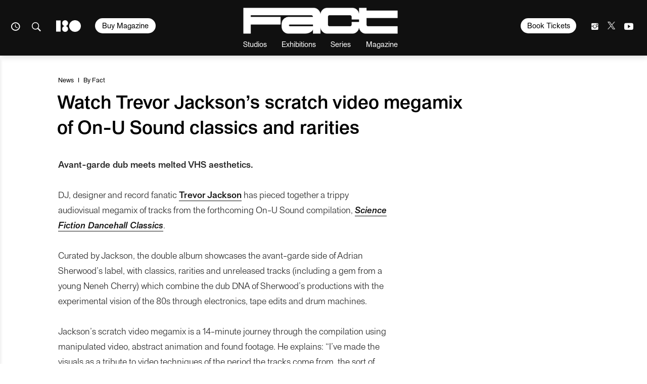

--- FILE ---
content_type: text/html; charset=UTF-8
request_url: https://www.factmag.com/2015/09/14/trevor-jackson-scratch-video-megamix-on-u-sound-science-fiction-dancehall/
body_size: 24036
content:
<!DOCTYPE html>
<html class="wf-loading" lang="en-US">

<head>
	
			<script defer type="text/javascript" src="https://api.pirsch.io/pirsch-extended.js" id="pirschextendedjs" data-code="fhoFR9AoZVnhGNR0yNbVYvXO9uG7oLUm"></script>
	
	<meta charset="utf-8" />
	<meta name="viewport" content="width=device-width, initial-scale=1, maximum-scale=1" />
	<meta name="google-site-verification" content="rE6HbR3POlv4pCIZCpqc40vKV47gKm6-L4OF_BcDLNo" />

			<meta property="fb:pages" content="52725749686">
	
	
<meta name='robots' content='index, follow, max-image-preview:large, max-snippet:-1, max-video-preview:-1' />

	<!-- This site is optimized with the Yoast SEO plugin v23.3 - https://yoast.com/wordpress/plugins/seo/ -->
	<title>Watch Trevor Jackson&#039;s megamix of On-U Sound classics and rarities</title>
	<meta name="description" content="Trevor Jackson has made a scratch video megamix of the forthcoming On-U Sound compilation, Science Fiction Dancehall Classics." />
	<link rel="canonical" href="https://www.factmag.com/2015/09/14/trevor-jackson-scratch-video-megamix-on-u-sound-science-fiction-dancehall/" />
	<meta property="og:locale" content="en_US" />
	<meta property="og:type" content="article" />
	<meta property="og:title" content="Watch Trevor Jackson&#039;s megamix of On-U Sound classics and rarities" />
	<meta property="og:description" content="Trevor Jackson has made a scratch video megamix of the forthcoming On-U Sound compilation, Science Fiction Dancehall Classics." />
	<meta property="og:url" content="https://www.factmag.com/2015/09/14/trevor-jackson-scratch-video-megamix-on-u-sound-science-fiction-dancehall/" />
	<meta property="og:site_name" content="Fact Magazine" />
	<meta property="article:publisher" content="https://www.facebook.com/FACTmagazine/" />
	<meta property="article:published_time" content="2015-09-14T14:31:08+00:00" />
	<meta property="og:image" content="https://factmag-images.s3.amazonaws.com/wp-content/uploads/2015/09/TrevorJackson140915.jpg" />
	<meta property="og:image:width" content="660" />
	<meta property="og:image:height" content="441" />
	<meta property="og:image:type" content="image/jpeg" />
	<meta name="author" content="Fact" />
	<meta name="twitter:card" content="summary_large_image" />
	<meta name="twitter:creator" content="@FACTmag" />
	<meta name="twitter:site" content="@factmag" />
	<meta name="twitter:label1" content="Written by" />
	<meta name="twitter:data1" content="Fact" />
	<meta name="twitter:label2" content="Est. reading time" />
	<meta name="twitter:data2" content="1 minute" />
	<script type="application/ld+json" class="yoast-schema-graph">{"@context":"https://schema.org","@graph":[{"@type":"WebPage","@id":"https://www.factmag.com/2015/09/14/trevor-jackson-scratch-video-megamix-on-u-sound-science-fiction-dancehall/","url":"https://www.factmag.com/2015/09/14/trevor-jackson-scratch-video-megamix-on-u-sound-science-fiction-dancehall/","name":"Watch Trevor Jackson's megamix of On-U Sound classics and rarities","isPartOf":{"@id":"https://www.factmag.com/#website"},"primaryImageOfPage":{"@id":"https://www.factmag.com/2015/09/14/trevor-jackson-scratch-video-megamix-on-u-sound-science-fiction-dancehall/#primaryimage"},"image":{"@id":"https://www.factmag.com/2015/09/14/trevor-jackson-scratch-video-megamix-on-u-sound-science-fiction-dancehall/#primaryimage"},"thumbnailUrl":"https://factmag-images.s3.amazonaws.com/wp-content/uploads/2015/09/TrevorJackson140915.jpg","datePublished":"2015-09-14T14:31:08+00:00","dateModified":"2015-09-14T14:31:08+00:00","author":{"@id":"https://www.factmag.com/#/schema/person/056cfccff701465da604dd8057c3624a"},"description":"Trevor Jackson has made a scratch video megamix of the forthcoming On-U Sound compilation, Science Fiction Dancehall Classics.","breadcrumb":{"@id":"https://www.factmag.com/2015/09/14/trevor-jackson-scratch-video-megamix-on-u-sound-science-fiction-dancehall/#breadcrumb"},"inLanguage":"en-US","potentialAction":[{"@type":"ReadAction","target":["https://www.factmag.com/2015/09/14/trevor-jackson-scratch-video-megamix-on-u-sound-science-fiction-dancehall/"]}]},{"@type":"ImageObject","inLanguage":"en-US","@id":"https://www.factmag.com/2015/09/14/trevor-jackson-scratch-video-megamix-on-u-sound-science-fiction-dancehall/#primaryimage","url":"https://factmag-images.s3.amazonaws.com/wp-content/uploads/2015/09/TrevorJackson140915.jpg","contentUrl":"https://factmag-images.s3.amazonaws.com/wp-content/uploads/2015/09/TrevorJackson140915.jpg","width":660,"height":441,"caption":"Watch Trevor Jackson's scratch video megamix of On-U Sound classics and rarities"},{"@type":"BreadcrumbList","@id":"https://www.factmag.com/2015/09/14/trevor-jackson-scratch-video-megamix-on-u-sound-science-fiction-dancehall/#breadcrumb","itemListElement":[{"@type":"ListItem","position":1,"name":"Home","item":"https://www.factmag.com/"},{"@type":"ListItem","position":2,"name":"Watch Trevor Jackson&#8217;s scratch video megamix of On-U Sound classics and rarities"}]},{"@type":"WebSite","@id":"https://www.factmag.com/#website","url":"https://www.factmag.com/","name":"FACT Magazine: Music News, New Music.","description":"Championing the new wave of electronic art","potentialAction":[{"@type":"SearchAction","target":{"@type":"EntryPoint","urlTemplate":"https://www.factmag.com/?s={search_term_string}"},"query-input":"required name=search_term_string"}],"inLanguage":"en-US"},{"@type":"Person","@id":"https://www.factmag.com/#/schema/person/056cfccff701465da604dd8057c3624a","name":"Fact","image":{"@type":"ImageObject","inLanguage":"en-US","@id":"https://www.factmag.com/#/schema/person/image/3300ec6a5ae307ea4f0ed8c7ba4f33fa","url":"https://secure.gravatar.com/avatar/bc5540718313a3b91d9fce4f68b3f5e4?s=96&d=mm&r=g","contentUrl":"https://secure.gravatar.com/avatar/bc5540718313a3b91d9fce4f68b3f5e4?s=96&d=mm&r=g","caption":"Fact"},"sameAs":["https://x.com/FACTmag"],"url":"https://www.factmag.com/author/fact/"}]}</script>
	<!-- / Yoast SEO plugin. -->


<link rel="alternate" type="application/rss+xml" title="Fact Magazine &raquo; Feed" href="https://www.factmag.com/feed/" />
<link rel='stylesheet' id='wp-block-library-css' href='https://www.factmag.com/wp-includes/css/dist/block-library/style.min.css?ver=6.4.4' type='text/css' media='all' />
<style id='wp-block-library-inline-css' type='text/css'>
.has-text-align-justify{text-align:justify;}
</style>
<style id='co-authors-plus-coauthors-style-inline-css' type='text/css'>
.wp-block-co-authors-plus-coauthors.is-layout-flow [class*=wp-block-co-authors-plus]{display:inline}

</style>
<style id='co-authors-plus-avatar-style-inline-css' type='text/css'>
.wp-block-co-authors-plus-avatar :where(img){height:auto;max-width:100%;vertical-align:bottom}.wp-block-co-authors-plus-coauthors.is-layout-flow .wp-block-co-authors-plus-avatar :where(img){vertical-align:middle}.wp-block-co-authors-plus-avatar:is(.alignleft,.alignright){display:table}.wp-block-co-authors-plus-avatar.aligncenter{display:table;margin-inline:auto}

</style>
<style id='co-authors-plus-image-style-inline-css' type='text/css'>
.wp-block-co-authors-plus-image{margin-bottom:0}.wp-block-co-authors-plus-image :where(img){height:auto;max-width:100%;vertical-align:bottom}.wp-block-co-authors-plus-coauthors.is-layout-flow .wp-block-co-authors-plus-image :where(img){vertical-align:middle}.wp-block-co-authors-plus-image:is(.alignfull,.alignwide) :where(img){width:100%}.wp-block-co-authors-plus-image:is(.alignleft,.alignright){display:table}.wp-block-co-authors-plus-image.aligncenter{display:table;margin-inline:auto}

</style>
<link rel='stylesheet' id='mediaelement-css' href='https://www.factmag.com/wp-includes/js/mediaelement/mediaelementplayer-legacy.min.css?ver=4.2.17' type='text/css' media='all' />
<link rel='stylesheet' id='wp-mediaelement-css' href='https://www.factmag.com/wp-includes/js/mediaelement/wp-mediaelement.min.css?ver=6.4.4' type='text/css' media='all' />
<style id='jetpack-sharing-buttons-style-inline-css' type='text/css'>
.jetpack-sharing-buttons__services-list{display:flex;flex-direction:row;flex-wrap:wrap;gap:0;list-style-type:none;margin:5px;padding:0}.jetpack-sharing-buttons__services-list.has-small-icon-size{font-size:12px}.jetpack-sharing-buttons__services-list.has-normal-icon-size{font-size:16px}.jetpack-sharing-buttons__services-list.has-large-icon-size{font-size:24px}.jetpack-sharing-buttons__services-list.has-huge-icon-size{font-size:36px}@media print{.jetpack-sharing-buttons__services-list{display:none!important}}.editor-styles-wrapper .wp-block-jetpack-sharing-buttons{gap:0;padding-inline-start:0}ul.jetpack-sharing-buttons__services-list.has-background{padding:1.25em 2.375em}
</style>
<style id='classic-theme-styles-inline-css' type='text/css'>
/*! This file is auto-generated */
.wp-block-button__link{color:#fff;background-color:#32373c;border-radius:9999px;box-shadow:none;text-decoration:none;padding:calc(.667em + 2px) calc(1.333em + 2px);font-size:1.125em}.wp-block-file__button{background:#32373c;color:#fff;text-decoration:none}
</style>
<style id='global-styles-inline-css' type='text/css'>
body{--wp--preset--color--black: #000000;--wp--preset--color--cyan-bluish-gray: #abb8c3;--wp--preset--color--white: #ffffff;--wp--preset--color--pale-pink: #f78da7;--wp--preset--color--vivid-red: #cf2e2e;--wp--preset--color--luminous-vivid-orange: #ff6900;--wp--preset--color--luminous-vivid-amber: #fcb900;--wp--preset--color--light-green-cyan: #7bdcb5;--wp--preset--color--vivid-green-cyan: #00d084;--wp--preset--color--pale-cyan-blue: #8ed1fc;--wp--preset--color--vivid-cyan-blue: #0693e3;--wp--preset--color--vivid-purple: #9b51e0;--wp--preset--gradient--vivid-cyan-blue-to-vivid-purple: linear-gradient(135deg,rgba(6,147,227,1) 0%,rgb(155,81,224) 100%);--wp--preset--gradient--light-green-cyan-to-vivid-green-cyan: linear-gradient(135deg,rgb(122,220,180) 0%,rgb(0,208,130) 100%);--wp--preset--gradient--luminous-vivid-amber-to-luminous-vivid-orange: linear-gradient(135deg,rgba(252,185,0,1) 0%,rgba(255,105,0,1) 100%);--wp--preset--gradient--luminous-vivid-orange-to-vivid-red: linear-gradient(135deg,rgba(255,105,0,1) 0%,rgb(207,46,46) 100%);--wp--preset--gradient--very-light-gray-to-cyan-bluish-gray: linear-gradient(135deg,rgb(238,238,238) 0%,rgb(169,184,195) 100%);--wp--preset--gradient--cool-to-warm-spectrum: linear-gradient(135deg,rgb(74,234,220) 0%,rgb(151,120,209) 20%,rgb(207,42,186) 40%,rgb(238,44,130) 60%,rgb(251,105,98) 80%,rgb(254,248,76) 100%);--wp--preset--gradient--blush-light-purple: linear-gradient(135deg,rgb(255,206,236) 0%,rgb(152,150,240) 100%);--wp--preset--gradient--blush-bordeaux: linear-gradient(135deg,rgb(254,205,165) 0%,rgb(254,45,45) 50%,rgb(107,0,62) 100%);--wp--preset--gradient--luminous-dusk: linear-gradient(135deg,rgb(255,203,112) 0%,rgb(199,81,192) 50%,rgb(65,88,208) 100%);--wp--preset--gradient--pale-ocean: linear-gradient(135deg,rgb(255,245,203) 0%,rgb(182,227,212) 50%,rgb(51,167,181) 100%);--wp--preset--gradient--electric-grass: linear-gradient(135deg,rgb(202,248,128) 0%,rgb(113,206,126) 100%);--wp--preset--gradient--midnight: linear-gradient(135deg,rgb(2,3,129) 0%,rgb(40,116,252) 100%);--wp--preset--font-size--small: 13px;--wp--preset--font-size--medium: 20px;--wp--preset--font-size--large: 36px;--wp--preset--font-size--x-large: 42px;--wp--preset--spacing--20: 0.44rem;--wp--preset--spacing--30: 0.67rem;--wp--preset--spacing--40: 1rem;--wp--preset--spacing--50: 1.5rem;--wp--preset--spacing--60: 2.25rem;--wp--preset--spacing--70: 3.38rem;--wp--preset--spacing--80: 5.06rem;--wp--preset--shadow--natural: 6px 6px 9px rgba(0, 0, 0, 0.2);--wp--preset--shadow--deep: 12px 12px 50px rgba(0, 0, 0, 0.4);--wp--preset--shadow--sharp: 6px 6px 0px rgba(0, 0, 0, 0.2);--wp--preset--shadow--outlined: 6px 6px 0px -3px rgba(255, 255, 255, 1), 6px 6px rgba(0, 0, 0, 1);--wp--preset--shadow--crisp: 6px 6px 0px rgba(0, 0, 0, 1);}:where(.is-layout-flex){gap: 0.5em;}:where(.is-layout-grid){gap: 0.5em;}body .is-layout-flow > .alignleft{float: left;margin-inline-start: 0;margin-inline-end: 2em;}body .is-layout-flow > .alignright{float: right;margin-inline-start: 2em;margin-inline-end: 0;}body .is-layout-flow > .aligncenter{margin-left: auto !important;margin-right: auto !important;}body .is-layout-constrained > .alignleft{float: left;margin-inline-start: 0;margin-inline-end: 2em;}body .is-layout-constrained > .alignright{float: right;margin-inline-start: 2em;margin-inline-end: 0;}body .is-layout-constrained > .aligncenter{margin-left: auto !important;margin-right: auto !important;}body .is-layout-constrained > :where(:not(.alignleft):not(.alignright):not(.alignfull)){max-width: var(--wp--style--global--content-size);margin-left: auto !important;margin-right: auto !important;}body .is-layout-constrained > .alignwide{max-width: var(--wp--style--global--wide-size);}body .is-layout-flex{display: flex;}body .is-layout-flex{flex-wrap: wrap;align-items: center;}body .is-layout-flex > *{margin: 0;}body .is-layout-grid{display: grid;}body .is-layout-grid > *{margin: 0;}:where(.wp-block-columns.is-layout-flex){gap: 2em;}:where(.wp-block-columns.is-layout-grid){gap: 2em;}:where(.wp-block-post-template.is-layout-flex){gap: 1.25em;}:where(.wp-block-post-template.is-layout-grid){gap: 1.25em;}.has-black-color{color: var(--wp--preset--color--black) !important;}.has-cyan-bluish-gray-color{color: var(--wp--preset--color--cyan-bluish-gray) !important;}.has-white-color{color: var(--wp--preset--color--white) !important;}.has-pale-pink-color{color: var(--wp--preset--color--pale-pink) !important;}.has-vivid-red-color{color: var(--wp--preset--color--vivid-red) !important;}.has-luminous-vivid-orange-color{color: var(--wp--preset--color--luminous-vivid-orange) !important;}.has-luminous-vivid-amber-color{color: var(--wp--preset--color--luminous-vivid-amber) !important;}.has-light-green-cyan-color{color: var(--wp--preset--color--light-green-cyan) !important;}.has-vivid-green-cyan-color{color: var(--wp--preset--color--vivid-green-cyan) !important;}.has-pale-cyan-blue-color{color: var(--wp--preset--color--pale-cyan-blue) !important;}.has-vivid-cyan-blue-color{color: var(--wp--preset--color--vivid-cyan-blue) !important;}.has-vivid-purple-color{color: var(--wp--preset--color--vivid-purple) !important;}.has-black-background-color{background-color: var(--wp--preset--color--black) !important;}.has-cyan-bluish-gray-background-color{background-color: var(--wp--preset--color--cyan-bluish-gray) !important;}.has-white-background-color{background-color: var(--wp--preset--color--white) !important;}.has-pale-pink-background-color{background-color: var(--wp--preset--color--pale-pink) !important;}.has-vivid-red-background-color{background-color: var(--wp--preset--color--vivid-red) !important;}.has-luminous-vivid-orange-background-color{background-color: var(--wp--preset--color--luminous-vivid-orange) !important;}.has-luminous-vivid-amber-background-color{background-color: var(--wp--preset--color--luminous-vivid-amber) !important;}.has-light-green-cyan-background-color{background-color: var(--wp--preset--color--light-green-cyan) !important;}.has-vivid-green-cyan-background-color{background-color: var(--wp--preset--color--vivid-green-cyan) !important;}.has-pale-cyan-blue-background-color{background-color: var(--wp--preset--color--pale-cyan-blue) !important;}.has-vivid-cyan-blue-background-color{background-color: var(--wp--preset--color--vivid-cyan-blue) !important;}.has-vivid-purple-background-color{background-color: var(--wp--preset--color--vivid-purple) !important;}.has-black-border-color{border-color: var(--wp--preset--color--black) !important;}.has-cyan-bluish-gray-border-color{border-color: var(--wp--preset--color--cyan-bluish-gray) !important;}.has-white-border-color{border-color: var(--wp--preset--color--white) !important;}.has-pale-pink-border-color{border-color: var(--wp--preset--color--pale-pink) !important;}.has-vivid-red-border-color{border-color: var(--wp--preset--color--vivid-red) !important;}.has-luminous-vivid-orange-border-color{border-color: var(--wp--preset--color--luminous-vivid-orange) !important;}.has-luminous-vivid-amber-border-color{border-color: var(--wp--preset--color--luminous-vivid-amber) !important;}.has-light-green-cyan-border-color{border-color: var(--wp--preset--color--light-green-cyan) !important;}.has-vivid-green-cyan-border-color{border-color: var(--wp--preset--color--vivid-green-cyan) !important;}.has-pale-cyan-blue-border-color{border-color: var(--wp--preset--color--pale-cyan-blue) !important;}.has-vivid-cyan-blue-border-color{border-color: var(--wp--preset--color--vivid-cyan-blue) !important;}.has-vivid-purple-border-color{border-color: var(--wp--preset--color--vivid-purple) !important;}.has-vivid-cyan-blue-to-vivid-purple-gradient-background{background: var(--wp--preset--gradient--vivid-cyan-blue-to-vivid-purple) !important;}.has-light-green-cyan-to-vivid-green-cyan-gradient-background{background: var(--wp--preset--gradient--light-green-cyan-to-vivid-green-cyan) !important;}.has-luminous-vivid-amber-to-luminous-vivid-orange-gradient-background{background: var(--wp--preset--gradient--luminous-vivid-amber-to-luminous-vivid-orange) !important;}.has-luminous-vivid-orange-to-vivid-red-gradient-background{background: var(--wp--preset--gradient--luminous-vivid-orange-to-vivid-red) !important;}.has-very-light-gray-to-cyan-bluish-gray-gradient-background{background: var(--wp--preset--gradient--very-light-gray-to-cyan-bluish-gray) !important;}.has-cool-to-warm-spectrum-gradient-background{background: var(--wp--preset--gradient--cool-to-warm-spectrum) !important;}.has-blush-light-purple-gradient-background{background: var(--wp--preset--gradient--blush-light-purple) !important;}.has-blush-bordeaux-gradient-background{background: var(--wp--preset--gradient--blush-bordeaux) !important;}.has-luminous-dusk-gradient-background{background: var(--wp--preset--gradient--luminous-dusk) !important;}.has-pale-ocean-gradient-background{background: var(--wp--preset--gradient--pale-ocean) !important;}.has-electric-grass-gradient-background{background: var(--wp--preset--gradient--electric-grass) !important;}.has-midnight-gradient-background{background: var(--wp--preset--gradient--midnight) !important;}.has-small-font-size{font-size: var(--wp--preset--font-size--small) !important;}.has-medium-font-size{font-size: var(--wp--preset--font-size--medium) !important;}.has-large-font-size{font-size: var(--wp--preset--font-size--large) !important;}.has-x-large-font-size{font-size: var(--wp--preset--font-size--x-large) !important;}
.wp-block-navigation a:where(:not(.wp-element-button)){color: inherit;}
:where(.wp-block-post-template.is-layout-flex){gap: 1.25em;}:where(.wp-block-post-template.is-layout-grid){gap: 1.25em;}
:where(.wp-block-columns.is-layout-flex){gap: 2em;}:where(.wp-block-columns.is-layout-grid){gap: 2em;}
.wp-block-pullquote{font-size: 1.5em;line-height: 1.6;}
</style>
<link rel='stylesheet' id='vfp-ministyle-css' href='https://www.factmag.com/wp-content/themes/vfp/css/style-bold.min.css?ver=1a33a3fc' type='text/css' media='all' />
<script type="text/javascript" id="cookie-law-info-js-extra">
/* <![CDATA[ */
var _ckyConfig = {"_ipData":[],"_assetsURL":"https:\/\/www.factmag.com\/wp-content\/plugins\/cookie-law-info\/lite\/frontend\/images\/","_publicURL":"https:\/\/www.factmag.com","_expiry":"365","_categories":[{"name":"Necessary","slug":"necessary","isNecessary":true,"ccpaDoNotSell":true,"cookies":[{"cookieID":"cookieyes-consent","domain":"www.factmag.com","provider":""},{"cookieID":"PHPSESSID","domain":"www.factmag.com","provider":""},{"cookieID":"csrftoken","domain":".mixcloud.com","provider":""}],"active":true,"defaultConsent":{"gdpr":true,"ccpa":true}},{"name":"Functional","slug":"functional","isNecessary":false,"ccpaDoNotSell":true,"cookies":[{"cookieID":"__cf_bm","domain":".fonts.net","provider":""},{"cookieID":"mx_t","domain":".mixcloud.com","provider":""},{"cookieID":"previmpr","domain":".mixcloud.com","provider":""},{"cookieID":"chid","domain":".mixcloud.com","provider":""}],"active":true,"defaultConsent":{"gdpr":false,"ccpa":false}},{"name":"Analytics","slug":"analytics","isNecessary":false,"ccpaDoNotSell":true,"cookies":[{"cookieID":"_ga","domain":".factmag.com","provider":""},{"cookieID":"_gid","domain":".factmag.com","provider":""},{"cookieID":"CONSENT","domain":".youtube.com","provider":""}],"active":true,"defaultConsent":{"gdpr":false,"ccpa":false}},{"name":"Performance","slug":"performance","isNecessary":false,"ccpaDoNotSell":true,"cookies":[{"cookieID":"_gat","domain":".factmag.com","provider":""}],"active":true,"defaultConsent":{"gdpr":false,"ccpa":false}},{"name":"Advertisement","slug":"advertisement","isNecessary":false,"ccpaDoNotSell":true,"cookies":[{"cookieID":"YSC","domain":".youtube.com","provider":""},{"cookieID":"VISITOR_INFO1_LIVE","domain":".youtube.com","provider":""},{"cookieID":"personalization_id","domain":".twitter.com","provider":""},{"cookieID":"_fbp","domain":".factmag.com","provider":""},{"cookieID":"mc","domain":".quantserve.com","provider":""},{"cookieID":"__qca","domain":".factmag.com","provider":""},{"cookieID":"yt-remote-device-id","domain":"youtube.com","provider":""},{"cookieID":"yt.innertube::requests","domain":"youtube.com","provider":""},{"cookieID":"yt.innertube::nextId","domain":"youtube.com","provider":""},{"cookieID":"yt-remote-connected-devices","domain":"youtube.com","provider":""},{"cookieID":"muc_ads","domain":".t.co","provider":""}],"active":true,"defaultConsent":{"gdpr":false,"ccpa":false}}],"_activeLaw":"gdpr","_rootDomain":"","_block":"1","_showBanner":"1","_bannerConfig":{"settings":{"type":"box","preferenceCenterType":"popup","position":"bottom-left","applicableLaw":"gdpr"},"behaviours":{"reloadBannerOnAccept":false,"loadAnalyticsByDefault":false,"animations":{"onLoad":"animate","onHide":"sticky"}},"config":{"revisitConsent":{"status":false,"tag":"revisit-consent","position":"bottom-left","meta":{"url":"#"},"styles":{"background-color":"#0056A7"},"elements":{"title":{"type":"text","tag":"revisit-consent-title","status":true,"styles":{"color":"#0056a7"}}}},"preferenceCenter":{"toggle":{"status":true,"tag":"detail-category-toggle","type":"toggle","states":{"active":{"styles":{"background-color":"#1863DC"}},"inactive":{"styles":{"background-color":"#D0D5D2"}}}}},"categoryPreview":{"status":false,"toggle":{"status":true,"tag":"detail-category-preview-toggle","type":"toggle","states":{"active":{"styles":{"background-color":"#1863DC"}},"inactive":{"styles":{"background-color":"#D0D5D2"}}}}},"videoPlaceholder":{"status":true,"styles":{"background-color":"#000000","border-color":"#000000cc","color":"#ffffff"}},"readMore":{"status":false,"tag":"readmore-button","type":"link","meta":{"noFollow":true,"newTab":true},"styles":{"color":"#1863DC","background-color":"transparent","border-color":"transparent"}},"auditTable":{"status":false},"optOption":{"status":true,"toggle":{"status":true,"tag":"optout-option-toggle","type":"toggle","states":{"active":{"styles":{"background-color":"#1863dc"}},"inactive":{"styles":{"background-color":"#FFFFFF"}}}}}}},"_version":"3.2.6","_logConsent":"1","_tags":[{"tag":"accept-button","styles":{"color":"#FFFFFF","background-color":"#000000","border-color":"#000000"}},{"tag":"reject-button","styles":{"color":"#5E5E5E","background-color":"#E6E6E6","border-color":"#E6E6E6"}},{"tag":"settings-button","styles":{"color":"#5E5E5E","background-color":"#E6E6E6","border-color":"#E6E6E6"}},{"tag":"readmore-button","styles":{"color":"#1863DC","background-color":"transparent","border-color":"transparent"}},{"tag":"donotsell-button","styles":{"color":"#1863DC","background-color":"transparent","border-color":"transparent"}},{"tag":"accept-button","styles":{"color":"#FFFFFF","background-color":"#000000","border-color":"#000000"}},{"tag":"revisit-consent","styles":{"background-color":"#0056A7"}}],"_shortCodes":[{"key":"cky_readmore","content":"<a href=\"#\" class=\"cky-policy\" aria-label=\"Read More\" target=\"_blank\" rel=\"noopener\" data-cky-tag=\"readmore-button\">Read More<\/a>","tag":"readmore-button","status":false,"attributes":{"rel":"nofollow","target":"_blank"}},{"key":"cky_show_desc","content":"<button class=\"cky-show-desc-btn\" data-cky-tag=\"show-desc-button\" aria-label=\"Show more\">Show more<\/button>","tag":"show-desc-button","status":true,"attributes":[]},{"key":"cky_hide_desc","content":"<button class=\"cky-show-desc-btn\" data-cky-tag=\"hide-desc-button\" aria-label=\"Show less\">Show less<\/button>","tag":"hide-desc-button","status":true,"attributes":[]},{"key":"cky_category_toggle_label","content":"[cky_{{status}}_category_label] [cky_preference_{{category_slug}}_title]","tag":"","status":true,"attributes":[]},{"key":"cky_enable_category_label","content":"Enable","tag":"","status":true,"attributes":[]},{"key":"cky_disable_category_label","content":"Disable","tag":"","status":true,"attributes":[]},{"key":"cky_video_placeholder","content":"<div class=\"video-placeholder-normal\" data-cky-tag=\"video-placeholder\" id=\"[UNIQUEID]\"><p class=\"video-placeholder-text-normal\" data-cky-tag=\"placeholder-title\">Please accept the cookie consent<\/p><\/div>","tag":"","status":true,"attributes":[]},{"key":"cky_enable_optout_label","content":"Enable","tag":"","status":true,"attributes":[]},{"key":"cky_disable_optout_label","content":"Disable","tag":"","status":true,"attributes":[]},{"key":"cky_optout_toggle_label","content":"[cky_{{status}}_optout_label] [cky_optout_option_title]","tag":"","status":true,"attributes":[]},{"key":"cky_optout_option_title","content":"Do Not Sell or Share My Personal Information","tag":"","status":true,"attributes":[]},{"key":"cky_optout_close_label","content":"Close","tag":"","status":true,"attributes":[]}],"_rtl":"","_language":"en","_providersToBlock":[]};
var _ckyStyles = {"css":".cky-overlay{background: #000000; opacity: 0.4; position: fixed; top: 0; left: 0; width: 100%; height: 100%; z-index: 99999999;}.cky-hide{display: none;}.cky-btn-revisit-wrapper{display: flex; align-items: center; justify-content: center; background: #0056a7; width: 45px; height: 45px; border-radius: 50%; position: fixed; z-index: 999999; cursor: pointer;}.cky-revisit-bottom-left{bottom: 15px; left: 15px;}.cky-revisit-bottom-right{bottom: 15px; right: 15px;}.cky-btn-revisit-wrapper .cky-btn-revisit{display: flex; align-items: center; justify-content: center; background: none; border: none; cursor: pointer; position: relative; margin: 0; padding: 0;}.cky-btn-revisit-wrapper .cky-btn-revisit img{max-width: fit-content; margin: 0; height: 30px; width: 30px;}.cky-revisit-bottom-left:hover::before{content: attr(data-tooltip); position: absolute; background: #4e4b66; color: #ffffff; left: calc(100% + 7px); font-size: 12px; line-height: 16px; width: max-content; padding: 4px 8px; border-radius: 4px;}.cky-revisit-bottom-left:hover::after{position: absolute; content: \"\"; border: 5px solid transparent; left: calc(100% + 2px); border-left-width: 0; border-right-color: #4e4b66;}.cky-revisit-bottom-right:hover::before{content: attr(data-tooltip); position: absolute; background: #4e4b66; color: #ffffff; right: calc(100% + 7px); font-size: 12px; line-height: 16px; width: max-content; padding: 4px 8px; border-radius: 4px;}.cky-revisit-bottom-right:hover::after{position: absolute; content: \"\"; border: 5px solid transparent; right: calc(100% + 2px); border-right-width: 0; border-left-color: #4e4b66;}.cky-revisit-hide{display: none;}.cky-consent-container{position: fixed; width: 440px; box-sizing: border-box; z-index: 9999999; border-radius: 6px;}.cky-consent-container .cky-consent-bar{background: #ffffff; border: 1px solid; padding: 20px 26px; box-shadow: 0 -1px 10px 0 #acabab4d; border-radius: 6px;}.cky-box-bottom-left{bottom: 40px; left: 40px;}.cky-box-bottom-right{bottom: 40px; right: 40px;}.cky-box-top-left{top: 40px; left: 40px;}.cky-box-top-right{top: 40px; right: 40px;}.cky-custom-brand-logo-wrapper .cky-custom-brand-logo{width: 100px; height: auto; margin: 0 0 12px 0;}.cky-notice .cky-title{color: #212121; font-weight: 700; font-size: 18px; line-height: 24px; margin: 0 0 12px 0;}.cky-notice-des *,.cky-preference-content-wrapper *,.cky-accordion-header-des *,.cky-gpc-wrapper .cky-gpc-desc *{font-size: 14px;}.cky-notice-des{color: #212121; font-size: 14px; line-height: 24px; font-weight: 400;}.cky-notice-des img{height: 25px; width: 25px;}.cky-consent-bar .cky-notice-des p,.cky-gpc-wrapper .cky-gpc-desc p,.cky-preference-body-wrapper .cky-preference-content-wrapper p,.cky-accordion-header-wrapper .cky-accordion-header-des p,.cky-cookie-des-table li div:last-child p{color: inherit; margin-top: 0; overflow-wrap: break-word;}.cky-notice-des P:last-child,.cky-preference-content-wrapper p:last-child,.cky-cookie-des-table li div:last-child p:last-child,.cky-gpc-wrapper .cky-gpc-desc p:last-child{margin-bottom: 0;}.cky-notice-des a.cky-policy,.cky-notice-des button.cky-policy{font-size: 14px; color: #1863dc; white-space: nowrap; cursor: pointer; background: transparent; border: 1px solid; text-decoration: underline;}.cky-notice-des button.cky-policy{padding: 0;}.cky-notice-des a.cky-policy:focus-visible,.cky-notice-des button.cky-policy:focus-visible,.cky-preference-content-wrapper .cky-show-desc-btn:focus-visible,.cky-accordion-header .cky-accordion-btn:focus-visible,.cky-preference-header .cky-btn-close:focus-visible,.cky-switch input[type=\"checkbox\"]:focus-visible,.cky-footer-wrapper a:focus-visible,.cky-btn:focus-visible{outline: 2px solid #1863dc; outline-offset: 2px;}.cky-btn:focus:not(:focus-visible),.cky-accordion-header .cky-accordion-btn:focus:not(:focus-visible),.cky-preference-content-wrapper .cky-show-desc-btn:focus:not(:focus-visible),.cky-btn-revisit-wrapper .cky-btn-revisit:focus:not(:focus-visible),.cky-preference-header .cky-btn-close:focus:not(:focus-visible),.cky-consent-bar .cky-banner-btn-close:focus:not(:focus-visible){outline: 0;}button.cky-show-desc-btn:not(:hover):not(:active){color: #1863dc; background: transparent;}button.cky-accordion-btn:not(:hover):not(:active),button.cky-banner-btn-close:not(:hover):not(:active),button.cky-btn-revisit:not(:hover):not(:active),button.cky-btn-close:not(:hover):not(:active){background: transparent;}.cky-consent-bar button:hover,.cky-modal.cky-modal-open button:hover,.cky-consent-bar button:focus,.cky-modal.cky-modal-open button:focus{text-decoration: none;}.cky-notice-btn-wrapper{display: flex; justify-content: flex-start; align-items: center; flex-wrap: wrap; margin-top: 16px;}.cky-notice-btn-wrapper .cky-btn{text-shadow: none; box-shadow: none;}.cky-btn{flex: auto; max-width: 100%; font-size: 14px; font-family: inherit; line-height: 24px; padding: 8px; font-weight: 500; margin: 0 8px 0 0; border-radius: 2px; cursor: pointer; text-align: center; text-transform: none; min-height: 0;}.cky-btn:hover{opacity: 0.8;}.cky-btn-customize{color: #1863dc; background: transparent; border: 2px solid #1863dc;}.cky-btn-reject{color: #1863dc; background: transparent; border: 2px solid #1863dc;}.cky-btn-accept{background: #1863dc; color: #ffffff; border: 2px solid #1863dc;}.cky-btn:last-child{margin-right: 0;}@media (max-width: 576px){.cky-box-bottom-left{bottom: 0; left: 0;}.cky-box-bottom-right{bottom: 0; right: 0;}.cky-box-top-left{top: 0; left: 0;}.cky-box-top-right{top: 0; right: 0;}}@media (max-width: 440px){.cky-box-bottom-left, .cky-box-bottom-right, .cky-box-top-left, .cky-box-top-right{width: 100%; max-width: 100%;}.cky-consent-container .cky-consent-bar{padding: 20px 0;}.cky-custom-brand-logo-wrapper, .cky-notice .cky-title, .cky-notice-des, .cky-notice-btn-wrapper{padding: 0 24px;}.cky-notice-des{max-height: 40vh; overflow-y: scroll;}.cky-notice-btn-wrapper{flex-direction: column; margin-top: 0;}.cky-btn{width: 100%; margin: 10px 0 0 0;}.cky-notice-btn-wrapper .cky-btn-customize{order: 2;}.cky-notice-btn-wrapper .cky-btn-reject{order: 3;}.cky-notice-btn-wrapper .cky-btn-accept{order: 1; margin-top: 16px;}}@media (max-width: 352px){.cky-notice .cky-title{font-size: 16px;}.cky-notice-des *{font-size: 12px;}.cky-notice-des, .cky-btn{font-size: 12px;}}.cky-modal.cky-modal-open{display: flex; visibility: visible; -webkit-transform: translate(-50%, -50%); -moz-transform: translate(-50%, -50%); -ms-transform: translate(-50%, -50%); -o-transform: translate(-50%, -50%); transform: translate(-50%, -50%); top: 50%; left: 50%; transition: all 1s ease;}.cky-modal{box-shadow: 0 32px 68px rgba(0, 0, 0, 0.3); margin: 0 auto; position: fixed; max-width: 100%; background: #ffffff; top: 50%; box-sizing: border-box; border-radius: 6px; z-index: 999999999; color: #212121; -webkit-transform: translate(-50%, 100%); -moz-transform: translate(-50%, 100%); -ms-transform: translate(-50%, 100%); -o-transform: translate(-50%, 100%); transform: translate(-50%, 100%); visibility: hidden; transition: all 0s ease;}.cky-preference-center{max-height: 79vh; overflow: hidden; width: 845px; overflow: hidden; flex: 1 1 0; display: flex; flex-direction: column; border-radius: 6px;}.cky-preference-header{display: flex; align-items: center; justify-content: space-between; padding: 22px 24px; border-bottom: 1px solid;}.cky-preference-header .cky-preference-title{font-size: 18px; font-weight: 700; line-height: 24px;}.cky-preference-header .cky-btn-close{margin: 0; cursor: pointer; vertical-align: middle; padding: 0; background: none; border: none; width: auto; height: auto; min-height: 0; line-height: 0; text-shadow: none; box-shadow: none;}.cky-preference-header .cky-btn-close img{margin: 0; height: 10px; width: 10px;}.cky-preference-body-wrapper{padding: 0 24px; flex: 1; overflow: auto; box-sizing: border-box;}.cky-preference-content-wrapper,.cky-gpc-wrapper .cky-gpc-desc{font-size: 14px; line-height: 24px; font-weight: 400; padding: 12px 0;}.cky-preference-content-wrapper{border-bottom: 1px solid;}.cky-preference-content-wrapper img{height: 25px; width: 25px;}.cky-preference-content-wrapper .cky-show-desc-btn{font-size: 14px; font-family: inherit; color: #1863dc; text-decoration: none; line-height: 24px; padding: 0; margin: 0; white-space: nowrap; cursor: pointer; background: transparent; border-color: transparent; text-transform: none; min-height: 0; text-shadow: none; box-shadow: none;}.cky-accordion-wrapper{margin-bottom: 10px;}.cky-accordion{border-bottom: 1px solid;}.cky-accordion:last-child{border-bottom: none;}.cky-accordion .cky-accordion-item{display: flex; margin-top: 10px;}.cky-accordion .cky-accordion-body{display: none;}.cky-accordion.cky-accordion-active .cky-accordion-body{display: block; padding: 0 22px; margin-bottom: 16px;}.cky-accordion-header-wrapper{cursor: pointer; width: 100%;}.cky-accordion-item .cky-accordion-header{display: flex; justify-content: space-between; align-items: center;}.cky-accordion-header .cky-accordion-btn{font-size: 16px; font-family: inherit; color: #212121; line-height: 24px; background: none; border: none; font-weight: 700; padding: 0; margin: 0; cursor: pointer; text-transform: none; min-height: 0; text-shadow: none; box-shadow: none;}.cky-accordion-header .cky-always-active{color: #008000; font-weight: 600; line-height: 24px; font-size: 14px;}.cky-accordion-header-des{font-size: 14px; line-height: 24px; margin: 10px 0 16px 0;}.cky-accordion-chevron{margin-right: 22px; position: relative; cursor: pointer;}.cky-accordion-chevron-hide{display: none;}.cky-accordion .cky-accordion-chevron i::before{content: \"\"; position: absolute; border-right: 1.4px solid; border-bottom: 1.4px solid; border-color: inherit; height: 6px; width: 6px; -webkit-transform: rotate(-45deg); -moz-transform: rotate(-45deg); -ms-transform: rotate(-45deg); -o-transform: rotate(-45deg); transform: rotate(-45deg); transition: all 0.2s ease-in-out; top: 8px;}.cky-accordion.cky-accordion-active .cky-accordion-chevron i::before{-webkit-transform: rotate(45deg); -moz-transform: rotate(45deg); -ms-transform: rotate(45deg); -o-transform: rotate(45deg); transform: rotate(45deg);}.cky-audit-table{background: #f4f4f4; border-radius: 6px;}.cky-audit-table .cky-empty-cookies-text{color: inherit; font-size: 12px; line-height: 24px; margin: 0; padding: 10px;}.cky-audit-table .cky-cookie-des-table{font-size: 12px; line-height: 24px; font-weight: normal; padding: 15px 10px; border-bottom: 1px solid; border-bottom-color: inherit; margin: 0;}.cky-audit-table .cky-cookie-des-table:last-child{border-bottom: none;}.cky-audit-table .cky-cookie-des-table li{list-style-type: none; display: flex; padding: 3px 0;}.cky-audit-table .cky-cookie-des-table li:first-child{padding-top: 0;}.cky-cookie-des-table li div:first-child{width: 100px; font-weight: 600; word-break: break-word; word-wrap: break-word;}.cky-cookie-des-table li div:last-child{flex: 1; word-break: break-word; word-wrap: break-word; margin-left: 8px;}.cky-footer-shadow{display: block; width: 100%; height: 40px; background: linear-gradient(180deg, rgba(255, 255, 255, 0) 0%, #ffffff 100%); position: absolute; bottom: calc(100% - 1px);}.cky-footer-wrapper{position: relative;}.cky-prefrence-btn-wrapper{display: flex; flex-wrap: wrap; align-items: center; justify-content: center; padding: 22px 24px; border-top: 1px solid;}.cky-prefrence-btn-wrapper .cky-btn{flex: auto; max-width: 100%; text-shadow: none; box-shadow: none;}.cky-btn-preferences{color: #1863dc; background: transparent; border: 2px solid #1863dc;}.cky-preference-header,.cky-preference-body-wrapper,.cky-preference-content-wrapper,.cky-accordion-wrapper,.cky-accordion,.cky-accordion-wrapper,.cky-footer-wrapper,.cky-prefrence-btn-wrapper{border-color: inherit;}@media (max-width: 845px){.cky-modal{max-width: calc(100% - 16px);}}@media (max-width: 576px){.cky-modal{max-width: 100%;}.cky-preference-center{max-height: 100vh;}.cky-prefrence-btn-wrapper{flex-direction: column;}.cky-accordion.cky-accordion-active .cky-accordion-body{padding-right: 0;}.cky-prefrence-btn-wrapper .cky-btn{width: 100%; margin: 10px 0 0 0;}.cky-prefrence-btn-wrapper .cky-btn-reject{order: 3;}.cky-prefrence-btn-wrapper .cky-btn-accept{order: 1; margin-top: 0;}.cky-prefrence-btn-wrapper .cky-btn-preferences{order: 2;}}@media (max-width: 425px){.cky-accordion-chevron{margin-right: 15px;}.cky-notice-btn-wrapper{margin-top: 0;}.cky-accordion.cky-accordion-active .cky-accordion-body{padding: 0 15px;}}@media (max-width: 352px){.cky-preference-header .cky-preference-title{font-size: 16px;}.cky-preference-header{padding: 16px 24px;}.cky-preference-content-wrapper *, .cky-accordion-header-des *{font-size: 12px;}.cky-preference-content-wrapper, .cky-preference-content-wrapper .cky-show-more, .cky-accordion-header .cky-always-active, .cky-accordion-header-des, .cky-preference-content-wrapper .cky-show-desc-btn, .cky-notice-des a.cky-policy{font-size: 12px;}.cky-accordion-header .cky-accordion-btn{font-size: 14px;}}.cky-switch{display: flex;}.cky-switch input[type=\"checkbox\"]{position: relative; width: 44px; height: 24px; margin: 0; background: #d0d5d2; -webkit-appearance: none; border-radius: 50px; cursor: pointer; outline: 0; border: none; top: 0;}.cky-switch input[type=\"checkbox\"]:checked{background: #1863dc;}.cky-switch input[type=\"checkbox\"]:before{position: absolute; content: \"\"; height: 20px; width: 20px; left: 2px; bottom: 2px; border-radius: 50%; background-color: white; -webkit-transition: 0.4s; transition: 0.4s; margin: 0;}.cky-switch input[type=\"checkbox\"]:after{display: none;}.cky-switch input[type=\"checkbox\"]:checked:before{-webkit-transform: translateX(20px); -ms-transform: translateX(20px); transform: translateX(20px);}@media (max-width: 425px){.cky-switch input[type=\"checkbox\"]{width: 38px; height: 21px;}.cky-switch input[type=\"checkbox\"]:before{height: 17px; width: 17px;}.cky-switch input[type=\"checkbox\"]:checked:before{-webkit-transform: translateX(17px); -ms-transform: translateX(17px); transform: translateX(17px);}}.cky-consent-bar .cky-banner-btn-close{position: absolute; right: 9px; top: 5px; background: none; border: none; cursor: pointer; padding: 0; margin: 0; min-height: 0; line-height: 0; height: auto; width: auto; text-shadow: none; box-shadow: none;}.cky-consent-bar .cky-banner-btn-close img{height: 9px; width: 9px; margin: 0;}.cky-notice-group{font-size: 14px; line-height: 24px; font-weight: 400; color: #212121;}.cky-notice-btn-wrapper .cky-btn-do-not-sell{font-size: 14px; line-height: 24px; padding: 6px 0; margin: 0; font-weight: 500; background: none; border-radius: 2px; border: none; cursor: pointer; text-align: left; color: #1863dc; background: transparent; border-color: transparent; box-shadow: none; text-shadow: none;}.cky-consent-bar .cky-banner-btn-close:focus-visible,.cky-notice-btn-wrapper .cky-btn-do-not-sell:focus-visible,.cky-opt-out-btn-wrapper .cky-btn:focus-visible,.cky-opt-out-checkbox-wrapper input[type=\"checkbox\"].cky-opt-out-checkbox:focus-visible{outline: 2px solid #1863dc; outline-offset: 2px;}@media (max-width: 440px){.cky-consent-container{width: 100%;}}@media (max-width: 352px){.cky-notice-des a.cky-policy, .cky-notice-btn-wrapper .cky-btn-do-not-sell{font-size: 12px;}}.cky-opt-out-wrapper{padding: 12px 0;}.cky-opt-out-wrapper .cky-opt-out-checkbox-wrapper{display: flex; align-items: center;}.cky-opt-out-checkbox-wrapper .cky-opt-out-checkbox-label{font-size: 16px; font-weight: 700; line-height: 24px; margin: 0 0 0 12px; cursor: pointer;}.cky-opt-out-checkbox-wrapper input[type=\"checkbox\"].cky-opt-out-checkbox{background-color: #ffffff; border: 1px solid black; width: 20px; height: 18.5px; margin: 0; -webkit-appearance: none; position: relative; display: flex; align-items: center; justify-content: center; border-radius: 2px; cursor: pointer;}.cky-opt-out-checkbox-wrapper input[type=\"checkbox\"].cky-opt-out-checkbox:checked{background-color: #1863dc; border: none;}.cky-opt-out-checkbox-wrapper input[type=\"checkbox\"].cky-opt-out-checkbox:checked::after{left: 6px; bottom: 4px; width: 7px; height: 13px; border: solid #ffffff; border-width: 0 3px 3px 0; border-radius: 2px; -webkit-transform: rotate(45deg); -ms-transform: rotate(45deg); transform: rotate(45deg); content: \"\"; position: absolute; box-sizing: border-box;}.cky-opt-out-checkbox-wrapper.cky-disabled .cky-opt-out-checkbox-label,.cky-opt-out-checkbox-wrapper.cky-disabled input[type=\"checkbox\"].cky-opt-out-checkbox{cursor: no-drop;}.cky-gpc-wrapper{margin: 0 0 0 32px;}.cky-footer-wrapper .cky-opt-out-btn-wrapper{display: flex; flex-wrap: wrap; align-items: center; justify-content: center; padding: 22px 24px;}.cky-opt-out-btn-wrapper .cky-btn{flex: auto; max-width: 100%; text-shadow: none; box-shadow: none;}.cky-opt-out-btn-wrapper .cky-btn-cancel{border: 1px solid #dedfe0; background: transparent; color: #858585;}.cky-opt-out-btn-wrapper .cky-btn-confirm{background: #1863dc; color: #ffffff; border: 1px solid #1863dc;}@media (max-width: 352px){.cky-opt-out-checkbox-wrapper .cky-opt-out-checkbox-label{font-size: 14px;}.cky-gpc-wrapper .cky-gpc-desc, .cky-gpc-wrapper .cky-gpc-desc *{font-size: 12px;}.cky-opt-out-checkbox-wrapper input[type=\"checkbox\"].cky-opt-out-checkbox{width: 16px; height: 16px;}.cky-opt-out-checkbox-wrapper input[type=\"checkbox\"].cky-opt-out-checkbox:checked::after{left: 5px; bottom: 4px; width: 3px; height: 9px;}.cky-gpc-wrapper{margin: 0 0 0 28px;}}.video-placeholder-youtube{background-size: 100% 100%; background-position: center; background-repeat: no-repeat; background-color: #b2b0b059; position: relative; display: flex; align-items: center; justify-content: center; max-width: 100%;}.video-placeholder-text-youtube{text-align: center; align-items: center; padding: 10px 16px; background-color: #000000cc; color: #ffffff; border: 1px solid; border-radius: 2px; cursor: pointer;}.video-placeholder-normal{background-image: url(\"\/wp-content\/plugins\/cookie-law-info\/lite\/frontend\/images\/placeholder.svg\"); background-size: 80px; background-position: center; background-repeat: no-repeat; background-color: #b2b0b059; position: relative; display: flex; align-items: flex-end; justify-content: center; max-width: 100%;}.video-placeholder-text-normal{align-items: center; padding: 10px 16px; text-align: center; border: 1px solid; border-radius: 2px; cursor: pointer;}.cky-rtl{direction: rtl; text-align: right;}.cky-rtl .cky-banner-btn-close{left: 9px; right: auto;}.cky-rtl .cky-notice-btn-wrapper .cky-btn:last-child{margin-right: 8px;}.cky-rtl .cky-notice-btn-wrapper .cky-btn:first-child{margin-right: 0;}.cky-rtl .cky-notice-btn-wrapper{margin-left: 0; margin-right: 15px;}.cky-rtl .cky-prefrence-btn-wrapper .cky-btn{margin-right: 8px;}.cky-rtl .cky-prefrence-btn-wrapper .cky-btn:first-child{margin-right: 0;}.cky-rtl .cky-accordion .cky-accordion-chevron i::before{border: none; border-left: 1.4px solid; border-top: 1.4px solid; left: 12px;}.cky-rtl .cky-accordion.cky-accordion-active .cky-accordion-chevron i::before{-webkit-transform: rotate(-135deg); -moz-transform: rotate(-135deg); -ms-transform: rotate(-135deg); -o-transform: rotate(-135deg); transform: rotate(-135deg);}@media (max-width: 768px){.cky-rtl .cky-notice-btn-wrapper{margin-right: 0;}}@media (max-width: 576px){.cky-rtl .cky-notice-btn-wrapper .cky-btn:last-child{margin-right: 0;}.cky-rtl .cky-prefrence-btn-wrapper .cky-btn{margin-right: 0;}.cky-rtl .cky-accordion.cky-accordion-active .cky-accordion-body{padding: 0 22px 0 0;}}@media (max-width: 425px){.cky-rtl .cky-accordion.cky-accordion-active .cky-accordion-body{padding: 0 15px 0 0;}}.cky-rtl .cky-opt-out-btn-wrapper .cky-btn{margin-right: 12px;}.cky-rtl .cky-opt-out-btn-wrapper .cky-btn:first-child{margin-right: 0;}.cky-rtl .cky-opt-out-checkbox-wrapper .cky-opt-out-checkbox-label{margin: 0 12px 0 0;}"};
/* ]]> */
</script>
<script type="text/javascript" src="https://www.factmag.com/wp-content/plugins/cookie-law-info/lite/frontend/js/script.min.js?ver=3.2.6" id="cookie-law-info-js"></script>
<link rel="alternate" type="application/json+oembed" href="https://www.factmag.com/wp-json/oembed/1.0/embed?url=https%3A%2F%2Fwww.factmag.com%2F2015%2F09%2F14%2Ftrevor-jackson-scratch-video-megamix-on-u-sound-science-fiction-dancehall%2F" />
<link rel="alternate" type="text/xml+oembed" href="https://www.factmag.com/wp-json/oembed/1.0/embed?url=https%3A%2F%2Fwww.factmag.com%2F2015%2F09%2F14%2Ftrevor-jackson-scratch-video-megamix-on-u-sound-science-fiction-dancehall%2F&#038;format=xml" />
<style id="cky-style-inline">[data-cky-tag]{visibility:hidden;}</style><link rel="icon" href="https://factmag-images.s3.amazonaws.com/wp-content/uploads/2020/07/cropped-fact-new-fa-32x32.png" sizes="32x32" />
<link rel="icon" href="https://factmag-images.s3.amazonaws.com/wp-content/uploads/2020/07/cropped-fact-new-fa-192x192.png" sizes="192x192" />
<link rel="apple-touch-icon" href="https://factmag-images.s3.amazonaws.com/wp-content/uploads/2020/07/cropped-fact-new-fa-180x180.png" />
<meta name="msapplication-TileImage" content="https://factmag-images.s3.amazonaws.com/wp-content/uploads/2020/07/cropped-fact-new-fa-270x270.png" />

	
	
	
	<script type="text/javascript">
		var settings = {
			site: 'factmag',
			style: 'bold',
			env: 'live',
			ads: {
				general: false,
				gutter: false,
				lightbox: false			},
			stats: {
				analytics: 'UA-22345004-1',
				FbAppId: '1665314513733180',
				twTrack: 'null'
			},
			social: {
				twitter: '180fact'
			},
			stickr: {
				offsetTop: 100,
				offsetBottom: -550
			},
			isPreview: false,
			coverStory: false,
			modalActive: false,
			shareSelected: false,
			ajax: {
				url: 'https://www.factmag.com/wp-admin/admin-ajax.php',
				nonce: '35a8f5ad53',
			}
		};
	</script>

	<style type="text/css">
		/* Logos */
		.logo {
			background-image: url(https://s3.amazonaws.com/factmag-images/wp-content/uploads/2020/06/FACT_LOGO_White_WEB.png);
		}

		.back-to-home {
			background-image: url();
		}

		.tv .logo,
		.thumb-permalink-home-video .thumb-permalink-image {
			background-image: url(https://s3.amazonaws.com/factmag-images/wp-content/uploads/2020/06/FACT_LOGO_White_WEB.png);
		}

		/* Top Border */
		.header {
			border-top-width:
				2px			;
		}

		/* Fonts */
					.primary-font {
				font-family:
					Arial, Helvetica					, sans-serif;
			}

				.secondary-font,
		blockquote,
		.ranking {
			font-family:
				Arial, Helvetica				, sans-serif;
		}

		/* Background Colors */
		body {
			background-color:
				#f2f2f2			;
		}

		.timeline {
			background-color:
				#ffffff			;
		}

		/* Primary BG Color */
		.primary-bg,
		.timeline .title,
		.timeline ul.timeline-stories li.current:after,
		#featured-home-posts .featured-post,
		#featured-home-posts .post-meta::before,
		.post-featured-area,
		.post-meta-area::before,
		.post-featured-area .post-meta-area,
		.block-post-coloured,
		.row-double .widget-title,
		a.home-pagination,
		a.timeline-mobile-btn,
		a.timeline-mobile-btn.active,
		.edit-post-button,
		.optin-submit,
		.featured-post-home .post-meta .article-tags-new a,
		.post-single-layout a:before,
		.playlist-call-to-action a,
		.block-post-wrapper .meta a:hover:before,
		.article-tags a:hover,
		.tv .article-tags a:hover {
			background-color:
				#727272		}

		/* Primary Border Color */
		.header {
			border-top-color:
				#727272		}

		.block-post-coloured,
		.timeline .title,
		ul.widget-filter li a,
		.tv .timeline .title,
		.tv-block-post .tv-block-meta p.meta a,
		.tv-double-post .tv-post-meta p.meta a,
		.single .tv-post-content .post-category a,
		.minimal .post-entry-content a {
			border-color:
				#727272		}

		/* Primary Link Color */
		.post-single-layout a,
		.post-single-layout a strong,
		.article-content a,
		.slant .article-content a:hover,
		.widget-filter li a.active,
		.widget-filter li a:hover,
		a.subsite-tv,
		.article-tags-new a,
		.featured-post .article-tags-new a,
		h4.tv-related-title a,
		.tv-block-post .tv-block-meta p.meta a,
		.tv-double-post .tv-post-meta p.meta a,
		.single .tv-post-content .post-category a,
		.widget-story-permalink a:hover,
		.main-menu li a:hover,
		.links-header li a:hover,
		.social-header li a:hover,
		.social-header li a.follow-link:hover,
		.social-header li a.follow-link:hover i,
		.load-wrap p a:hover,
		.load-wrap p a:hover i,
		.popular-widget li .widget-story-permalink a:hover,
		.tv ul.links-header li a:hover,
		.block-post-wrapper .meta a:hover,
		.adv-sub a:hover {
			color:
				#141414		}

		/* Secondary Link Color */
		.main-menu li a,
		.block-post-wrapper h1.post-title a,
		.timeline ul.timeline-stories li a.permalink,
		.article-content a.related-permalink,
		#post-list h1.post-title a,
		.widget-story-permalink a,
		.load-wrap p a,
		.minimal .article-content a:hover {
			color:
				#373737		}

		// Spaces hover state
		.minimal .entry-content a:hover {
			border-color:
				#373737		}

		/* Primary Text Color */
		.article-content p {
			color:
				#242424		}

		
			</style>

	<script src="https://www.youtube.com/iframe_api"></script>
	<script type="text/javascript">
		var players = [],
			YTApiReady = false;

		// Must be on global scope to fire reliably
		/*window.onYouTubeIframeAPIReady = function() {
			YTApiReady = true;
			console.log('YT API Reaedy');

			var Player;
			var ID = 'K_Goe1hU8gI';

			Player = new YT.Player(ID, {
				events: {
					'onReady': AutoPlayWorkaround
				}
			});
		};

		function AutoPlayWorkaround(Event) {
			console.log('Auto');
			Event.target.playVideo();
		}*/

	</script>

	
	</head>

<body class="post-template-default single single-post postid-283368 single-format-standard mag primary-font factmag live bold  no-ads vfp-format-standard hide-images">

	<header id="header" class="header-wrapper">

    
    <div class="header secondary-font">
                    <a href="#" id="clickBtn" class="timeline-mobile-btn no-ajaxy"><i class="ion-android-time"></i>
                <span class="dot"></span><span class="title">News</span>
            </a>
            <a href="#" id="search-open" class="no-ajaxy search-toggle"><i class="ion-ios-search-strong"></i></a>
        
        <div id="js-branding" class="branding col-lg-12 col-md-12 col-sm-12 col-xs-12 no-padding">
            
            <a href="#" id="mob-nav-open" class="mobile-pop-out no-ajaxy"><span></span><span></span><span></span></a>
    
    <div class="identity-wrap">
        <h1 id="logo" class="identity">
            <a href="https://www.factmag.com/" title="Fact Magazine" class="logo no-ajaxy">
                Fact Magazine            </a>
        </h1>
        <ul id="menu-bold-main-nav" class="main-menu"><li id="menu-item-456004" class="menu-item menu-item-type-taxonomy menu-item-object-category menu-item-456004"><a href="https://www.factmag.com/category/studios/">Studios</a></li>
<li id="menu-item-457950" class="menu-item menu-item-type-taxonomy menu-item-object-category menu-item-457950"><a href="https://www.factmag.com/category/exhibitions/">Exhibitions</a></li>
<li id="menu-item-433811" class="menu-item menu-item-type-taxonomy menu-item-object-category menu-item-433811"><a href="https://www.factmag.com/category/series/">Series</a></li>
<li id="menu-item-457132" class="menu-item menu-item-type-taxonomy menu-item-object-category menu-item-457132"><a href="https://www.factmag.com/category/magazine/">Magazine</a></li>
</ul>                     </div>
    
    <a href="#" id="show" class="toggle-audio-bar no-ajaxy"><i class="ion-ios-play"></i></a>

    
    
            <div class="headbut-wrap">
            <a class="headbut" href="https://www.180thestrand.com/exhibitions-and-performances" rel="noopener" target="_blank">Book Tickets</a>
            <a class="strand-logo" href="https://www.180thestrand.com/" rel="noopener" target="_blank">180 Strand</a>
            <a class="headbut headbut-magazine" href="https://thevinylfactory.com/shop/?price=all&type=17344&stock=all" rel="noopener" target="_blank">Buy Magazine</a>
        </div> 
    
    <ul class="social-header">
	     <li><a href="https://www.instagram.com/180.fact/" target="_blank"  class="social-inline"><i class="ion-social-instagram"></i></a> </li>
        <li><a href="https://twitter.com/180fact" target="_blank" class="social-inline"><i class="ion-social-twitter"></i></a> </li>
        <li><a href="https://www.facebook.com/180fact" target="_blank"  class="social-inline"><i class="ion-social-facebook"></i></a> </li>
        <li class="inline-last"><a href="https://www.youtube.com/user/factmagazine" target="_blank"  class="social-inline"><i class="ion-social-youtube"></i></a> </li>
        <li class="header-dropdown-arrow"><a href="#" class="follow-link"><span>Follow</span><i class="ion-ios-arrow-down"></i></a>
        <ul class="share-widget">
            <div class="social-links primary-font">
                <li><a target="_blank" href="https://www.facebook.com/180fact" class="share-facebook"><i class="ion-social-facebook"></i>Facebook</a></li>
                <li><a target="_blank" href="https://twitter.com/180fact" class="share-twitter"><i class="ion-social-twitter"></i>Twitter</a></li>
                <li><a target="_blank" href="https://www.youtube.com/user/factmagazine" class="share-yt"><i class="ion-social-youtube"></i>YouTube</a></li>
                <li><a target="_blank" href="https://www.snapchat.com/add/factmag" class="share-snapchat"><i class="ion-social-snapchat"></i>Snapchat</a></li>
                <li><a target="_blank" href="https://www.instagram.com/180.fact/" class="share-instagram"><i class="ion-social-instagram"></i>Instagram</a></li>
                <li><a target="_blank" href="https://www.pinterest.com/180fact/" class="share-pinterest"><i class="ion-social-pinterest"></i>Pinterest</a></li>
                <li><a target="_blank" href="https://soundcloud.com/180fact/" class="share-soundcloud"><span></span>SoundCloud</a></li>
                <li><a target="_blank" href="https://www.mixcloud.com/FACTMixArchive/" class="share-mixcloud"><span></span>Mixcloud</a></li>
                <li><a target="_blank" href="http://feeds.feedburner.com/factmag" class="share-rss"><i class="ion-social-rss"></i>RSS</a></li>
                            </div>
            <div class="newsletter-signup">
                <h4>Newsletter</h4>
                
    <div class="newsletter-form-group optin-form">
        <a href="http://eepurl.com/gxs795" target="_blank" class="nlbutt secondary-font">Sign Up</a>
    </div>

                </div>
        </ul>
        </li>
    </ul>

            </div>

        <div class="reading col-lg-12 col-md-12 col-sm-12 col-xs-12 no-padding">
            <div class="col-lg-9 col-md-9 col-sm-8 col-xs-8 no-padding">
                <a href="https://www.factmag.com/" title="Fact Magazine" class="back-to-home no-ajaxy">Fact Magazine</a>

                
                
    <p class="header-title activity">Now reading:</p>
    <h5 class="story-title primary-font">Watch Trevor Jackson&#8217;s scratch video megamix of On-U... </h5>

            </div>
            <div class="col-lg-3 col-md-3 col-sm-4 col-xs-4 no-padding">
                <div class="header-share-title">
                    <p class="header-title right">Share this:</p>
                </div>
                <div class="header-share-pinned">
                    <a href="https://www.facebook.com/sharer/sharer.php?u=https%3A%2F%2Fwww.factmag.com%2F%3Fp%3D283368" class="fb-share no-ajaxy" target="_blank"><i class="ion-social-facebook"></i></a>
                    <a href="https://twitter.com/intent/tweet?text=Watch%20Trevor%20Jackson%E2%80%99s%20scratch%20video%20megamix%20of%20On-U%20Sound%20classics%20and%20rarities&url=https%3A%2F%2Fwww.factmag.com%2F%3Fp%3D283368&via=180fact" class="tw-share no-ajaxy" target="_blank"><i class="ion-social-twitter"></i></a>
                </div>
            </div>
        </div>

        <div class="search-toggle-field sub-search">
            <form method="get" id="searchform" action="https://www.factmag.com/">
                <input type="text" class="form-control search secondary-font" id="search-field" name="s" placeholder="Search">
            </form>
            <a href="#" class="no-ajaxy close close-search"><i class="ion-close-round"></i></a>
        </div>

        
                    <div class="subnav sub-tv">
                <ul id="menu-tv-menu-extended" class="main-menu"><li id="menu-item-318497" class="menu-item menu-item-type-taxonomy menu-item-object-category menu-item-318497"><a href="https://www.factmag.com/category/series/aaa/">Access All Areas</a></li>
<li id="menu-item-246592" class="desktop-link menu-item menu-item-type-taxonomy menu-item-object-category menu-item-246592"><a href="https://www.factmag.com/category/series/against-the-clock/">Against the Clock</a></li>
<li id="menu-item-246595" class="desktop-link menu-item menu-item-type-taxonomy menu-item-object-category menu-item-246595"><a href="https://www.factmag.com/category/series/curated/">Selects</a></li>
<li id="menu-item-246596" class="desktop-link menu-item menu-item-type-taxonomy menu-item-object-category menu-item-246596"><a href="https://www.factmag.com/category/series/documentaries/">Documentaries</a></li>
<li id="menu-item-246597" class="desktop-link menu-item menu-item-type-taxonomy menu-item-object-category menu-item-246597"><a href="https://www.factmag.com/category/series/fact-freestyles/">FACT Freestyles</a></li>
<li id="menu-item-342003" class="menu-item menu-item-type-taxonomy menu-item-object-category menu-item-342003"><a href="https://www.factmag.com/category/series/gear-guide/">Gear Guide</a></li>
<li id="menu-item-341919" class="menu-item menu-item-type-taxonomy menu-item-object-category menu-item-341919"><a href="https://www.factmag.com/category/series/in-the-studio/">In The Studio</a></li>
<li id="menu-item-341904" class="menu-item menu-item-type-taxonomy menu-item-object-category menu-item-341904"><a href="https://www.factmag.com/category/series/on-air/">On Air</a></li>
<li id="menu-item-341923" class="menu-item menu-item-type-taxonomy menu-item-object-category menu-item-341923"><a href="https://www.factmag.com/category/series/how-to-make-a-track/">How To Make A Track</a></li>
<li id="menu-item-246603" class="desktop-link menu-item menu-item-type-taxonomy menu-item-object-category menu-item-246603"><a href="https://www.factmag.com/category/series/music-videos/">FACT Premieres</a></li>
<li id="menu-item-246605" class="desktop-link menu-item menu-item-type-taxonomy menu-item-object-category menu-item-246605"><a href="https://www.factmag.com/category/series/record-shopping/">Record Shopping</a></li>
<li id="menu-item-423973" class="menu-item menu-item-type-taxonomy menu-item-object-category menu-item-423973"><a href="https://www.factmag.com/category/series/recover/">RE:COVER</a></li>
<li id="menu-item-246606" class="desktop-link menu-item menu-item-type-taxonomy menu-item-object-category menu-item-246606"><a href="https://www.factmag.com/category/series/fact-tv-singles-club/">Singles Club</a></li>
<li id="menu-item-344868" class="menu-item menu-item-type-taxonomy menu-item-object-category menu-item-344868"><a href="https://www.factmag.com/category/series/dubplate-masters-facttv/">Dubplate Masters</a></li>
<li id="menu-item-246607" class="desktop-link menu-item menu-item-type-taxonomy menu-item-object-category menu-item-246607"><a href="https://www.factmag.com/category/series/vffilms/">The Vinyl Factory Films</a></li>
<li id="menu-item-246601" class="desktop-link menu-item menu-item-type-taxonomy menu-item-object-category menu-item-246601"><a href="https://www.factmag.com/category/series/interviews-facttv/">Interviews</a></li>
</ul>                <a href="#" class="no-ajaxy close close-tv"><i class="ion-close-round"></i></a>
            </div>
        
        <div id="mob-nav" class="mobile-pop-out-wrapper no-ajaxy">
            <div class="pop-out-content">
                <a href="#" id="mob-nav-close" class="close-pop-out no-ajaxy"><i class="ion-android-close"></i></a>
                                    <div class="pop-out-search" id="mobile-search">
                        <form method="get" id="searchform" action="https://www.factmag.com/">
                            <input type="text" class="form-control search" id="search-field" name="s" placeholder="Search">
                        </form>
                    </div>
                
                <ul id="menu-bold-main-nav-1" class="menu-mobile"><li class="menu-item menu-item-type-taxonomy menu-item-object-category menu-item-456004"><a href="https://www.factmag.com/category/studios/">Studios</a></li>
<li class="menu-item menu-item-type-taxonomy menu-item-object-category menu-item-457950"><a href="https://www.factmag.com/category/exhibitions/">Exhibitions</a></li>
<li class="menu-item menu-item-type-taxonomy menu-item-object-category menu-item-433811"><a href="https://www.factmag.com/category/series/">Series</a></li>
<li class="menu-item menu-item-type-taxonomy menu-item-object-category menu-item-457132"><a href="https://www.factmag.com/category/magazine/">Magazine</a></li>
</ul>                
                                    <ul class="pop-out-social">
                         <li><a target="_blank" href="https://www.facebook.com/180fact" class="share-facebook"><i class="ion-social-facebook"></i></a></li>
                         <li><a target="_blank" href="https://twitter.com/180fact" class="share-twitter"><i class="ion-social-twitter"></i></a></li>
                         <li><a target="_blank" href="https://www.instagram.com/180.fact/" class="share-instagram"><i class="ion-social-instagram"></i></a></li>
                         <li><a target="_blank" href="https://www.youtube.com/user/factmagazine" class="share-instagram"><i class="ion-social-youtube"></i></a></li>
                     </ul>
                                            </div>
        </div>

    </div>
</header> 

	<div id="wrapper" class="wrapper">
		<div id="js-main"
			class="main">    
	<div id="js-container" class="contline">
			
	
		<div id="billboard-283368" class="ads pre-content-ads"></div>
		
        <div id="js-content-283368" class="article-wrap format-standard" 
             data-id="283368" 
             data-url="https://www.factmag.com/2015/09/14/trevor-jackson-scratch-video-megamix-on-u-sound-science-fiction-dancehall/" 
             data-date="1442244668" 
             data-title="Watch Trevor Jackson&#8217;s scratch video megamix of On-U Sound classics and rarities" 
             data-parts="1" 
             data-author="1|Fact" 
             data-category="News" 
             data-tags="Trevor Jackson" 
             data-facebook="https://www.factmag.com/?p=283368" 
             data-twitter="https://www.factmag.com/?p=283368" 
             data-nsfw="false" 
             data-selected="">
        
        
    
	<div class="container-fluid">
	<div class="blog-wrapper">

		 <div class="col-lg-12 col-md-12 col-sm-12 col-xs-12">
			<div class="post-meta-area">
				<div class="article-title-meta-new">
					<a href="https://www.factmag.com/category/news/" title="News">News</a> <span class="cat-divider">I</span> <span class="f-author">By <span class="the-author"><a href="https://www.factmag.com/author/fact/" title="Posts by Fact" class="author url fn" rel="author">Fact</a></span></span><span class="meta-divider-new">I</span> <span class="meta-date">14.09.15</span>
				</div>
				<h1 class="post-new-title xlong">Watch Trevor Jackson&#8217;s scratch video megamix of On-U Sound classics and rarities</h1>
		 	</div>
		 </div>

		  
		<div id="post-283368" class="article-content">
			<!--
	  	<div class="col-lg-1 col-md-1 col-sm-12 col-xs-12">
		  <div class="share-post-option">
			<span>Share</span>
				
<div class="wavo-wrapper">
        <div class="wb-publisher-ad-grid-title" style="display:none;" data-wb-sw="wb-ad-283368"><span>TOP TRENDING MUSIC</span></div>
        <div id="wb-ad-283368" style="margin: 10px -10px 0 -10px !important"></div>
    </div>		  </div>

		</div>-->
		<div class="col-lg-8 col-md-8 col-sm-12 col-xs-12">

		
			
			
				<div class="entry-content"><p><strong>Avant-garde dub meets melted VHS aesthetics.</strong></p>
<p>DJ, designer and record fanatic <strong><a href="https://www.factmag.com/tag/trevor-jackson/" target="_blank">Trevor Jackson</a></strong> has pieced together a trippy audiovisual megamix of tracks from the forthcoming On-U Sound compilation, <strong><em><a href="https://www.factmag.com/2015/07/22/trevor-jackson-science-fiction-dancehall-classics-compilation-adrian-sherwood-on-u-sound/" target="_blank">Science Fiction Dancehall Classics</a></em></strong>.</p>
<p>Curated by Jackson, the double album showcases the avant-garde side of Adrian Sherwood&#8217;s label, with classics, rarities and unreleased tracks (including a gem from a young Neneh Cherry) which combine the dub DNA of Sherwood&#8217;s productions with the experimental vision of the 80s through electronics, tape edits and drum machines.</p>
<p>Jackson&#8217;s scratch video megamix is a 14-minute journey through the compilation using manipulated video, abstract animation and found footage. He explains: “I’ve made the visuals as a tribute to video techniques of the period the tracks come from, the sort of thing I’d see in clubs and gigs at the time. It’s perhaps not immediate in a fast 21st century YouTube way, but it totally suits the music. Hopefully people will switch the lights off and zone out to it.”</p>
<p>Zone out below and look out for the compilation on October 2 in triple LP, double CD and digital formats.</p>
<div class="embed"><iframe width="668" height="376" src="https://www.youtube.com/embed/ij4l7YpeceI?start=34&#038;feature=oembed" frameborder="0" allowfullscreen></iframe></div>
</div>

			
			
			<div class="article-tags secondary-font">Tags: <a href="https://www.factmag.com/tag/trevor-jackson/" rel="tag">Trevor Jackson</a></div>

			</div>

		</div>
	</div>
	</div>
  
<section class="related" style="clear: both;">

        
        <div class="related-stories-section bg-white">
            <div class="container-fluid">
                <h4 class="related-title">More from News</h4>
            </div>
            <div class="container-fluid">
                <div id="more-subcat-283368" class="more-carousel">
                    
<div class="carousel-cell tv-slide-item">
    <div>
        <div class="tv-block-thumbnail">
            <a href="https://www.factmag.com/2020/03/20/bandcamp-artist-day-playlist/" title="Music you can buy on Bandcamp today to help support artists during the pandemic" class="thumb-permalink video">
                <img width="250" height="155" src="https://factmag-images.s3.amazonaws.com/wp-content/uploads/2020/03/bandcamp-artist-day-playlist-250x155.jpg" class="attachment-global size-global wp-post-image" alt="" decoding="async" srcset="https://factmag-images.s3.amazonaws.com/wp-content/uploads/2020/03/bandcamp-artist-day-playlist-250x155.jpg 250w, https://factmag-images.s3.amazonaws.com/wp-content/uploads/2020/03/bandcamp-artist-day-playlist-500x310.jpg 500w, https://factmag-images.s3.amazonaws.com/wp-content/uploads/2020/03/bandcamp-artist-day-playlist-1000x620.jpg 1000w" sizes="(max-width: 250px) 100vw, 250px" />                <span></span>
                <i class="ion-ios-play"></i>
            </a>
        </div>
        <div class="tv-post-meta">
            <p class="meta secondary-font"><span class="meta-date">20.03.20</span></p>
            <h2 class="permalink video">
                <a href="https://www.factmag.com/2020/03/20/bandcamp-artist-day-playlist/" title="Music you can buy on Bandcamp today to help support artists during the pandemic" class=" video">Music you can buy on Bandcamp today to help support artists during the pandemic</a>
            </h2>
        </div>
    </div>
    <p class="meta-data secondary-font">Friday, March 20</p>
</div>

<div class="carousel-cell tv-slide-item">
    <div>
        <div class="tv-block-thumbnail">
            <a href="https://www.factmag.com/2020/03/12/model-home-one-year-faultfinder/" title="Experimental rap duo Model Home channel weird dub energy on &#8216;Faultfinder&#8217;" class="thumb-permalink video">
                <img width="250" height="155" src="https://factmag-images.s3.amazonaws.com/wp-content/uploads/2020/03/Model-Home-Header-YouTube-250x155.jpg" class="attachment-global size-global wp-post-image" alt="Model Home" decoding="async" srcset="https://factmag-images.s3.amazonaws.com/wp-content/uploads/2020/03/Model-Home-Header-YouTube-250x155.jpg 250w, https://factmag-images.s3.amazonaws.com/wp-content/uploads/2020/03/Model-Home-Header-YouTube-367x228.jpg 367w, https://factmag-images.s3.amazonaws.com/wp-content/uploads/2020/03/Model-Home-Header-YouTube-1024x635.jpg 1024w, https://factmag-images.s3.amazonaws.com/wp-content/uploads/2020/03/Model-Home-Header-YouTube-768x476.jpg 768w, https://factmag-images.s3.amazonaws.com/wp-content/uploads/2020/03/Model-Home-Header-YouTube-500x310.jpg 500w, https://factmag-images.s3.amazonaws.com/wp-content/uploads/2020/03/Model-Home-Header-YouTube-1000x620.jpg 1000w, https://factmag-images.s3.amazonaws.com/wp-content/uploads/2020/03/Model-Home-Header-YouTube.jpg 1200w" sizes="(max-width: 250px) 100vw, 250px" />                <span></span>
                <i class="ion-ios-play"></i>
            </a>
        </div>
        <div class="tv-post-meta">
            <p class="meta secondary-font"><span class="meta-date">12.03.20</span></p>
            <h2 class="permalink video">
                <a href="https://www.factmag.com/2020/03/12/model-home-one-year-faultfinder/" title="Experimental rap duo Model Home channel weird dub energy on &#8216;Faultfinder&#8217;" class=" video">Experimental rap duo Model Home channel weird dub energy on &#8216;Faultfinder&#8217;</a>
            </h2>
        </div>
    </div>
    <p class="meta-data secondary-font">Thursday, March 12</p>
</div>

<div class="carousel-cell tv-slide-item">
    <div>
        <div class="tv-block-thumbnail">
            <a href="https://www.factmag.com/2020/03/12/kelora-x24-video/" title="Kelora return with an eerie night bus lament on &#8216;X24&#8217;" class="thumb-permalink video">
                <img width="250" height="155" src="https://factmag-images.s3.amazonaws.com/wp-content/uploads/2020/03/Kelora-Header-YT-250x155.jpg" class="attachment-global size-global wp-post-image" alt="Kelora" decoding="async" loading="lazy" srcset="https://factmag-images.s3.amazonaws.com/wp-content/uploads/2020/03/Kelora-Header-YT-250x155.jpg 250w, https://factmag-images.s3.amazonaws.com/wp-content/uploads/2020/03/Kelora-Header-YT-367x228.jpg 367w, https://factmag-images.s3.amazonaws.com/wp-content/uploads/2020/03/Kelora-Header-YT-1024x635.jpg 1024w, https://factmag-images.s3.amazonaws.com/wp-content/uploads/2020/03/Kelora-Header-YT-768x476.jpg 768w, https://factmag-images.s3.amazonaws.com/wp-content/uploads/2020/03/Kelora-Header-YT-500x310.jpg 500w, https://factmag-images.s3.amazonaws.com/wp-content/uploads/2020/03/Kelora-Header-YT-1000x620.jpg 1000w, https://factmag-images.s3.amazonaws.com/wp-content/uploads/2020/03/Kelora-Header-YT.jpg 1200w" sizes="(max-width: 250px) 100vw, 250px" />                <span></span>
                <i class="ion-ios-play"></i>
            </a>
        </div>
        <div class="tv-post-meta">
            <p class="meta secondary-font"><span class="meta-date">12.03.20</span></p>
            <h2 class="permalink video">
                <a href="https://www.factmag.com/2020/03/12/kelora-x24-video/" title="Kelora return with an eerie night bus lament on &#8216;X24&#8217;" class=" video">Kelora return with an eerie night bus lament on &#8216;X24&#8217;</a>
            </h2>
        </div>
    </div>
    <p class="meta-data secondary-font">Thursday, March 12</p>
</div>

<div class="carousel-cell tv-slide-item">
    <div>
        <div class="tv-block-thumbnail">
            <a href="https://www.factmag.com/2020/03/11/homoelectric-lovebox-2020/" title="FACT to present Homoelectric at Lovebox 2020 with DJ Harvey, Krystal Klear and more" class="thumb-permalink video">
                <img width="250" height="155" src="https://factmag-images.s3.amazonaws.com/wp-content/uploads/2020/03/fact-homoelectric-lovebox-0320-250x155.jpg" class="attachment-global size-global wp-post-image" alt="" decoding="async" loading="lazy" srcset="https://factmag-images.s3.amazonaws.com/wp-content/uploads/2020/03/fact-homoelectric-lovebox-0320-250x155.jpg 250w, https://factmag-images.s3.amazonaws.com/wp-content/uploads/2020/03/fact-homoelectric-lovebox-0320-500x310.jpg 500w, https://factmag-images.s3.amazonaws.com/wp-content/uploads/2020/03/fact-homoelectric-lovebox-0320-1000x620.jpg 1000w" sizes="(max-width: 250px) 100vw, 250px" />                <span></span>
                <i class="ion-ios-play"></i>
            </a>
        </div>
        <div class="tv-post-meta">
            <p class="meta secondary-font"><span class="meta-date">11.03.20</span></p>
            <h2 class="permalink video">
                <a href="https://www.factmag.com/2020/03/11/homoelectric-lovebox-2020/" title="FACT to present Homoelectric at Lovebox 2020 with DJ Harvey, Krystal Klear and more" class=" video">FACT to present Homoelectric at Lovebox 2020 with DJ Harvey, Krystal Klear and more</a>
            </h2>
        </div>
    </div>
    <p class="meta-data secondary-font">Wednesday, March 11</p>
</div>

<div class="carousel-cell tv-slide-item">
    <div>
        <div class="tv-block-thumbnail">
            <a href="https://www.factmag.com/2020/03/10/shabazz-palaces-fast-learner/" title="Shabazz Palaces&#8217; Ishmael Butler reflects on his son growing up in &#8216;Fast Learner&#8217; video" class="thumb-permalink video">
                <img width="250" height="155" src="https://factmag-images.s3.amazonaws.com/wp-content/uploads/2020/03/Shabazz-Header-YT-250x155.jpg" class="attachment-global size-global wp-post-image" alt="Shabazz" decoding="async" loading="lazy" srcset="https://factmag-images.s3.amazonaws.com/wp-content/uploads/2020/03/Shabazz-Header-YT-250x155.jpg 250w, https://factmag-images.s3.amazonaws.com/wp-content/uploads/2020/03/Shabazz-Header-YT-367x228.jpg 367w, https://factmag-images.s3.amazonaws.com/wp-content/uploads/2020/03/Shabazz-Header-YT-1024x635.jpg 1024w, https://factmag-images.s3.amazonaws.com/wp-content/uploads/2020/03/Shabazz-Header-YT-768x476.jpg 768w, https://factmag-images.s3.amazonaws.com/wp-content/uploads/2020/03/Shabazz-Header-YT-500x310.jpg 500w, https://factmag-images.s3.amazonaws.com/wp-content/uploads/2020/03/Shabazz-Header-YT-1000x620.jpg 1000w, https://factmag-images.s3.amazonaws.com/wp-content/uploads/2020/03/Shabazz-Header-YT.jpg 1200w" sizes="(max-width: 250px) 100vw, 250px" />                <span></span>
                <i class="ion-ios-play"></i>
            </a>
        </div>
        <div class="tv-post-meta">
            <p class="meta secondary-font"><span class="meta-date">10.03.20</span></p>
            <h2 class="permalink video">
                <a href="https://www.factmag.com/2020/03/10/shabazz-palaces-fast-learner/" title="Shabazz Palaces&#8217; Ishmael Butler reflects on his son growing up in &#8216;Fast Learner&#8217; video" class=" video">Shabazz Palaces&#8217; Ishmael Butler reflects on his son growing up in &#8216;Fast Learner&#8217; video</a>
            </h2>
        </div>
    </div>
    <p class="meta-data secondary-font">Tuesday, March 10</p>
</div>

<div class="carousel-cell tv-slide-item">
    <div>
        <div class="tv-block-thumbnail">
            <a href="https://www.factmag.com/2020/03/09/asian-dope-boys-city-dis-fig-gabber-modus-operandi-trance-performance/" title="Asian Dope Boys team up with City, Dis Fig and Gabber Modus Operandi for TRANCE performance" class="thumb-permalink video">
                <img width="250" height="155" src="https://factmag-images.s3.amazonaws.com/wp-content/uploads/2020/03/Asian-Dope-Boys-Header-Tianzhuo-Chen-250x155.jpg" class="attachment-global size-global wp-post-image" alt="TRANCE" decoding="async" loading="lazy" srcset="https://factmag-images.s3.amazonaws.com/wp-content/uploads/2020/03/Asian-Dope-Boys-Header-Tianzhuo-Chen-250x155.jpg 250w, https://factmag-images.s3.amazonaws.com/wp-content/uploads/2020/03/Asian-Dope-Boys-Header-Tianzhuo-Chen-367x228.jpg 367w, https://factmag-images.s3.amazonaws.com/wp-content/uploads/2020/03/Asian-Dope-Boys-Header-Tianzhuo-Chen-1024x635.jpg 1024w, https://factmag-images.s3.amazonaws.com/wp-content/uploads/2020/03/Asian-Dope-Boys-Header-Tianzhuo-Chen-768x476.jpg 768w, https://factmag-images.s3.amazonaws.com/wp-content/uploads/2020/03/Asian-Dope-Boys-Header-Tianzhuo-Chen-500x310.jpg 500w, https://factmag-images.s3.amazonaws.com/wp-content/uploads/2020/03/Asian-Dope-Boys-Header-Tianzhuo-Chen-1000x620.jpg 1000w, https://factmag-images.s3.amazonaws.com/wp-content/uploads/2020/03/Asian-Dope-Boys-Header-Tianzhuo-Chen.jpg 1200w" sizes="(max-width: 250px) 100vw, 250px" />                <span></span>
                <i class="ion-ios-play"></i>
            </a>
        </div>
        <div class="tv-post-meta">
            <p class="meta secondary-font"><span class="meta-date">09.03.20</span></p>
            <h2 class="permalink video">
                <a href="https://www.factmag.com/2020/03/09/asian-dope-boys-city-dis-fig-gabber-modus-operandi-trance-performance/" title="Asian Dope Boys team up with City, Dis Fig and Gabber Modus Operandi for TRANCE performance" class=" video">Asian Dope Boys team up with City, Dis Fig and Gabber Modus Operandi for <em>TRANCE</em> performance</a>
            </h2>
        </div>
    </div>
    <p class="meta-data secondary-font">Monday, March 9</p>
</div>

<div class="carousel-cell tv-slide-item">
    <div>
        <div class="tv-block-thumbnail">
            <a href="https://www.factmag.com/2020/03/09/ygg-fathers-video/" title="YGG move in the shadows in the video for new track, &#8216;Fathers&#8217;" class="thumb-permalink video">
                <img width="250" height="155" src="https://factmag-images.s3.amazonaws.com/wp-content/uploads/2020/03/YGG-Header-YouTube-250x155.jpg" class="attachment-global size-global wp-post-image" alt="YGG" decoding="async" loading="lazy" srcset="https://factmag-images.s3.amazonaws.com/wp-content/uploads/2020/03/YGG-Header-YouTube-250x155.jpg 250w, https://factmag-images.s3.amazonaws.com/wp-content/uploads/2020/03/YGG-Header-YouTube-367x228.jpg 367w, https://factmag-images.s3.amazonaws.com/wp-content/uploads/2020/03/YGG-Header-YouTube-1024x635.jpg 1024w, https://factmag-images.s3.amazonaws.com/wp-content/uploads/2020/03/YGG-Header-YouTube-768x476.jpg 768w, https://factmag-images.s3.amazonaws.com/wp-content/uploads/2020/03/YGG-Header-YouTube-500x310.jpg 500w, https://factmag-images.s3.amazonaws.com/wp-content/uploads/2020/03/YGG-Header-YouTube-1000x620.jpg 1000w, https://factmag-images.s3.amazonaws.com/wp-content/uploads/2020/03/YGG-Header-YouTube.jpg 1200w" sizes="(max-width: 250px) 100vw, 250px" />                <span></span>
                <i class="ion-ios-play"></i>
            </a>
        </div>
        <div class="tv-post-meta">
            <p class="meta secondary-font"><span class="meta-date">09.03.20</span></p>
            <h2 class="permalink video">
                <a href="https://www.factmag.com/2020/03/09/ygg-fathers-video/" title="YGG move in the shadows in the video for new track, &#8216;Fathers&#8217;" class=" video">YGG move in the shadows in the video for new track, &#8216;Fathers&#8217;</a>
            </h2>
        </div>
    </div>
    <p class="meta-data secondary-font">Monday, March 9</p>
</div>

<div class="carousel-cell tv-slide-item">
    <div>
        <div class="tv-block-thumbnail">
            <a href="https://www.factmag.com/2020/03/05/junglepussy-arugula/" title="Junglepussy reflects on the surreal nature of love in &#8216;Arugula&#8217; video" class="thumb-permalink video">
                <img width="250" height="155" src="https://factmag-images.s3.amazonaws.com/wp-content/uploads/2020/03/Junglepussy--250x155.jpg" class="attachment-global size-global wp-post-image" alt="&#039;Arugula&#039;" decoding="async" loading="lazy" srcset="https://factmag-images.s3.amazonaws.com/wp-content/uploads/2020/03/Junglepussy--250x155.jpg 250w, https://factmag-images.s3.amazonaws.com/wp-content/uploads/2020/03/Junglepussy--367x228.jpg 367w, https://factmag-images.s3.amazonaws.com/wp-content/uploads/2020/03/Junglepussy--1024x635.jpg 1024w, https://factmag-images.s3.amazonaws.com/wp-content/uploads/2020/03/Junglepussy--768x476.jpg 768w, https://factmag-images.s3.amazonaws.com/wp-content/uploads/2020/03/Junglepussy--500x310.jpg 500w, https://factmag-images.s3.amazonaws.com/wp-content/uploads/2020/03/Junglepussy--1000x620.jpg 1000w, https://factmag-images.s3.amazonaws.com/wp-content/uploads/2020/03/Junglepussy-.jpg 1200w" sizes="(max-width: 250px) 100vw, 250px" />                <span></span>
                <i class="ion-ios-play"></i>
            </a>
        </div>
        <div class="tv-post-meta">
            <p class="meta secondary-font"><span class="meta-date">05.03.20</span></p>
            <h2 class="permalink video">
                <a href="https://www.factmag.com/2020/03/05/junglepussy-arugula/" title="Junglepussy reflects on the surreal nature of love in &#8216;Arugula&#8217; video" class=" video">Junglepussy reflects on the surreal nature of love in &#8216;Arugula&#8217; video</a>
            </h2>
        </div>
    </div>
    <p class="meta-data secondary-font">Thursday, March 5</p>
</div>

<div class="carousel-cell tv-slide-item">
    <div>
        <div class="tv-block-thumbnail">
            <a href="https://www.factmag.com/2020/03/05/ital-tek-outland-deadhead/" title="Ital Tek fights sleep deprivation on new track, &#8216;Deadhead&#8217;" class="thumb-permalink video">
                <img width="250" height="155" src="https://factmag-images.s3.amazonaws.com/wp-content/uploads/2020/03/Ital-Tek-Header-YT-250x155.jpg" class="attachment-global size-global wp-post-image" alt="Ital Tek" decoding="async" loading="lazy" srcset="https://factmag-images.s3.amazonaws.com/wp-content/uploads/2020/03/Ital-Tek-Header-YT-250x155.jpg 250w, https://factmag-images.s3.amazonaws.com/wp-content/uploads/2020/03/Ital-Tek-Header-YT-367x228.jpg 367w, https://factmag-images.s3.amazonaws.com/wp-content/uploads/2020/03/Ital-Tek-Header-YT-1024x635.jpg 1024w, https://factmag-images.s3.amazonaws.com/wp-content/uploads/2020/03/Ital-Tek-Header-YT-768x476.jpg 768w, https://factmag-images.s3.amazonaws.com/wp-content/uploads/2020/03/Ital-Tek-Header-YT-500x310.jpg 500w, https://factmag-images.s3.amazonaws.com/wp-content/uploads/2020/03/Ital-Tek-Header-YT-1000x620.jpg 1000w, https://factmag-images.s3.amazonaws.com/wp-content/uploads/2020/03/Ital-Tek-Header-YT.jpg 1200w" sizes="(max-width: 250px) 100vw, 250px" />                <span></span>
                <i class="ion-ios-play"></i>
            </a>
        </div>
        <div class="tv-post-meta">
            <p class="meta secondary-font"><span class="meta-date">05.03.20</span></p>
            <h2 class="permalink video">
                <a href="https://www.factmag.com/2020/03/05/ital-tek-outland-deadhead/" title="Ital Tek fights sleep deprivation on new track, &#8216;Deadhead&#8217;" class=" video">Ital Tek fights sleep deprivation on new track, &#8216;Deadhead&#8217;</a>
            </h2>
        </div>
    </div>
    <p class="meta-data secondary-font">Thursday, March 5</p>
</div>

<div class="carousel-cell tv-slide-item">
    <div>
        <div class="tv-block-thumbnail">
            <a href="https://www.factmag.com/2020/03/05/metal-preyers-the-caller/" title="Nyege Nyege Tapes&#8217; Metal Preyers take on DIY horror with &#8216;The Caller&#8217; video" class="thumb-permalink video">
                <img width="250" height="155" src="https://factmag-images.s3.amazonaws.com/wp-content/uploads/2020/03/The-Caller-Still-250x155.jpg" class="attachment-global size-global wp-post-image" alt="Metal Preyers" decoding="async" loading="lazy" srcset="https://factmag-images.s3.amazonaws.com/wp-content/uploads/2020/03/The-Caller-Still-250x155.jpg 250w, https://factmag-images.s3.amazonaws.com/wp-content/uploads/2020/03/The-Caller-Still-367x228.jpg 367w, https://factmag-images.s3.amazonaws.com/wp-content/uploads/2020/03/The-Caller-Still-1024x635.jpg 1024w, https://factmag-images.s3.amazonaws.com/wp-content/uploads/2020/03/The-Caller-Still-768x476.jpg 768w, https://factmag-images.s3.amazonaws.com/wp-content/uploads/2020/03/The-Caller-Still-500x310.jpg 500w, https://factmag-images.s3.amazonaws.com/wp-content/uploads/2020/03/The-Caller-Still-1000x620.jpg 1000w, https://factmag-images.s3.amazonaws.com/wp-content/uploads/2020/03/The-Caller-Still.jpg 1200w" sizes="(max-width: 250px) 100vw, 250px" />                <span></span>
                <i class="ion-ios-play"></i>
            </a>
        </div>
        <div class="tv-post-meta">
            <p class="meta secondary-font"><span class="meta-date">05.03.20</span></p>
            <h2 class="permalink video">
                <a href="https://www.factmag.com/2020/03/05/metal-preyers-the-caller/" title="Nyege Nyege Tapes&#8217; Metal Preyers take on DIY horror with &#8216;The Caller&#8217; video" class=" video">Nyege Nyege Tapes&#8217; Metal Preyers take on DIY horror with &#8216;The Caller&#8217; video</a>
            </h2>
        </div>
    </div>
    <p class="meta-data secondary-font">Thursday, March 5</p>
</div>
                </div>
            </div>
        </div>

    
</section>
  
    		
		
				
    	</div><!-- .article-wrap -->
    	
    	<div class="ads ad-mobile-thirdy col-lg-4 col-md-4 col-sm-6 col-xs-12">
			<div class="block-ad-wrapper row-single">
				<div id="mpu-mobile-442553"></div>
			</div>
		</div>  

	        
	</div><!-- #js-container -->

</div><!-- .container-fluid -->
</div><!-- #wrapper -->


    <div class="stream-menu">
        <a href="#" id="hoverBtn" class="stream no-ajaxy latest-what">
            Latest        </a><span></span>
    </div>

	<div id="js-timeline" class="timeline is-mag">
	
    
		<div class="title secondary-font">
			<h4 id="tmt" class="latest-what">Latest</h4>
		</div>

        <pre></pre>

		<ul id="js-stream" class="timeline-stories" data-paged="2" data-cat_in="" data-exclude="283368">
              
            

<li id="p-283368" class="p-283368 no-thumb current">
    	<a href="https://www.factmag.com/2015/09/14/trevor-jackson-scratch-video-megamix-on-u-sound-science-fiction-dancehall/" title="Watch Trevor Jackson&#8217;s scratch video megamix of On-U Sound classics and rarities" class="permalink js-timelink standard">
		Watch Trevor Jackson's megamix of On-U Sound classics and rarities	</a>
		<p class="meta">
		<i class="ion-ios-clock-outline"></i>10 years ago	</p>
	</li>



<li id="p-459324" class="p-459324">
            <a href="https://www.factmag.com/2025/12/02/ryoji-ikeda-installation-data-cosm-180-studios-extended/" title="Ryoji Ikeda installation data-cosm [n°1] extended at 180 Studios until 1 February, 2026" 
        class="permalink sidelink js-timelink video">
                    <img data-original="https://factmag-images.s3.amazonaws.com/wp-content/uploads/2025/12/data-cosm-ALubbock_180-14Oct-3554-250x155.webp" data-original-set="https://factmag-images.s3.amazonaws.com/wp-content/uploads/2025/12/data-cosm-ALubbock_180-14Oct-3554-250x155.webp 1x, https://factmag-images.s3.amazonaws.com/wp-content/uploads/2025/12/data-cosm-ALubbock_180-14Oct-3554-500x310.webp 2x" alt="Ryoji Ikeda installation data-cosm [n°1] extended at 180 Studios until 1 February, 2026" class="timeline-thumbnail fade">               
            <span><i class="ion-ios-play"></i></span>
        </a>
    	<a href="https://www.factmag.com/2025/12/02/ryoji-ikeda-installation-data-cosm-180-studios-extended/" title="Ryoji Ikeda installation data-cosm [n°1] extended at 180 Studios until 1 February, 2026" class="permalink js-timelink video">
		Ryoji Ikeda's data-cosm [n°1] extended at 180 Studios until 1 February	</a>
		<p class="meta">
		<i class="ion-ios-clock-outline"></i>3 days ago	</p>
	</li>



<li id="p-459298" class="p-459298">
            <a href="https://www.factmag.com/2025/10/08/ryoji-ikeda-data-cosm-no-1-180-studios/" title="180 Studios presents new Ryoji Ikeda installation, data-cosm [n°1]" 
        class="permalink sidelink js-timelink video">
                    <img data-original="https://factmag-images.s3.amazonaws.com/wp-content/uploads/2025/10/ryoji-ikeda-data-cosm-1-250x155.webp" data-original-set="https://factmag-images.s3.amazonaws.com/wp-content/uploads/2025/10/ryoji-ikeda-data-cosm-1-250x155.webp 1x, https://factmag-images.s3.amazonaws.com/wp-content/uploads/2025/10/ryoji-ikeda-data-cosm-1-500x310.webp 2x" alt="180 Studios presents new Ryoji Ikeda installation, data-cosm [n°1]" class="timeline-thumbnail fade">               
            <span><i class="ion-ios-play"></i></span>
        </a>
    	<a href="https://www.factmag.com/2025/10/08/ryoji-ikeda-data-cosm-no-1-180-studios/" title="180 Studios presents new Ryoji Ikeda installation, data-cosm [n°1]" class="permalink js-timelink video">
		180 Studios presents new Ryoji Ikeda installation, data-cosm [n°1]	</a>
		<p class="meta">
		<i class="ion-ios-clock-outline"></i>2 months ago	</p>
	</li>



<li id="p-459279" class="p-459279">
            <a href="https://www.factmag.com/2025/10/03/paradigm-shift-exhibition-180-studios/" title="Paradigm Shift exhibition at 180 Studios explores revolutions in moving image culture" 
        class="permalink sidelink js-timelink video">
                    <img data-original="https://factmag-images.s3.amazonaws.com/wp-content/uploads/2025/10/fiorucci-made-me-hardcore-250x155.webp" data-original-set="https://factmag-images.s3.amazonaws.com/wp-content/uploads/2025/10/fiorucci-made-me-hardcore-250x155.webp 1x, https://factmag-images.s3.amazonaws.com/wp-content/uploads/2025/10/fiorucci-made-me-hardcore-500x310.webp 2x" alt="Paradigm Shift exhibition at 180 Studios explores revolutions in moving image culture" class="timeline-thumbnail fade">               
            <span><i class="ion-ios-play"></i></span>
        </a>
    	<a href="https://www.factmag.com/2025/10/03/paradigm-shift-exhibition-180-studios/" title="Paradigm Shift exhibition at 180 Studios explores revolutions in moving image culture" class="permalink js-timelink video">
		180 Studios' Paradigm Shift exhibition explores moving image culture	</a>
		<p class="meta">
		<i class="ion-ios-clock-outline"></i>2 months ago	</p>
	</li>



<li id="p-459242" class="p-459242">
            <a href="https://www.factmag.com/2025/04/09/gabriel-moses-selah-interview/" title="Interview: Gabriel Moses" 
        class="permalink sidelink js-timelink video">
                    <img data-original="https://factmag-images.s3.amazonaws.com/wp-content/uploads/2025/04/GabrielMosesEdit_04_1920x1080-250x155.webp" data-original-set="https://factmag-images.s3.amazonaws.com/wp-content/uploads/2025/04/GabrielMosesEdit_04_1920x1080-250x155.webp 1x, https://factmag-images.s3.amazonaws.com/wp-content/uploads/2025/04/GabrielMosesEdit_04_1920x1080-500x310.webp 2x" alt="Interview: Gabriel Moses" class="timeline-thumbnail fade">               
            <span><i class="ion-ios-play"></i></span>
        </a>
    	<a href="https://www.factmag.com/2025/04/09/gabriel-moses-selah-interview/" title="Interview: Gabriel Moses" class="permalink js-timelink video">
		Interview: Gabriel Moses	</a>
		<p class="meta">
		<i class="ion-ios-clock-outline"></i>8 months ago	</p>
	</li>



<li id="p-459181" class="p-459181">
            <a href="https://www.factmag.com/2025/03/06/gabriel-moses-selah-exhibition-180-studios/" title="Gabriel Moses: Selah exhibition at 180 Studios extended until 31 August" 
        class="permalink sidelink js-timelink video">
                    <img data-original="https://factmag-images.s3.amazonaws.com/wp-content/uploads/2025/03/GabrielMosesEdit_23_featured-250x155.webp" data-original-set="https://factmag-images.s3.amazonaws.com/wp-content/uploads/2025/03/GabrielMosesEdit_23_featured-250x155.webp 1x, https://factmag-images.s3.amazonaws.com/wp-content/uploads/2025/03/GabrielMosesEdit_23_featured-500x310.webp 2x" alt="Gabriel Moses: Selah exhibition at 180 Studios extended until 31 August" class="timeline-thumbnail fade">               
            <span><i class="ion-ios-play"></i></span>
        </a>
    	<a href="https://www.factmag.com/2025/03/06/gabriel-moses-selah-exhibition-180-studios/" title="Gabriel Moses: Selah exhibition at 180 Studios extended until 31 August" class="permalink js-timelink video">
		Gabriel Moses announces largest ever exhibition at 180 Studios	</a>
		<p class="meta">
		<i class="ion-ios-clock-outline"></i>9 months ago	</p>
	</li>



<li id="p-459137" class="p-459137">
            <a href="https://www.factmag.com/2024/11/13/interview-cecilia-bengolea-shelly-belly-inna-real-life/" title="Interview: Cecilia Bengolea on her dancehall film for VF: Reverb" 
        class="permalink sidelink js-timelink video">
                    <img data-original="https://factmag-images.s3.amazonaws.com/wp-content/uploads/2024/11/180-Studios_Reverb_Cecilia-Bengolea_5-250x155.webp" data-original-set="https://factmag-images.s3.amazonaws.com/wp-content/uploads/2024/11/180-Studios_Reverb_Cecilia-Bengolea_5-250x155.webp 1x, https://factmag-images.s3.amazonaws.com/wp-content/uploads/2024/11/180-Studios_Reverb_Cecilia-Bengolea_5-500x310.webp 2x" alt="Interview: Cecilia Bengolea on her dancehall film for VF: Reverb" class="timeline-thumbnail fade">               
            <span><i class="ion-ios-play"></i></span>
        </a>
    	<a href="https://www.factmag.com/2024/11/13/interview-cecilia-bengolea-shelly-belly-inna-real-life/" title="Interview: Cecilia Bengolea on her dancehall film for VF: Reverb" class="permalink js-timelink video">
		Interview: Cecilia Bengolea on her dancehall film for VF: Reverb	</a>
		<p class="meta">
		<i class="ion-ios-clock-outline"></i>1 year ago	</p>
	</li>



<li id="p-459104" class="p-459104">
            <a href="https://www.factmag.com/2024/09/18/the-vinyl-factory-reverb-exhibition-extended/" title="The Vinyl Factory: Reverb exhibition extended until 2 March" 
        class="permalink sidelink js-timelink video">
                    <img data-original="https://factmag-images.s3.amazonaws.com/wp-content/uploads/2024/09/bausatz-noto-250x155.webp" data-original-set="https://factmag-images.s3.amazonaws.com/wp-content/uploads/2024/09/bausatz-noto-250x155.webp 1x, https://factmag-images.s3.amazonaws.com/wp-content/uploads/2024/09/bausatz-noto-500x310.webp 2x" alt="The Vinyl Factory: Reverb exhibition extended until 2 March" class="timeline-thumbnail fade">               
            <span><i class="ion-ios-play"></i></span>
        </a>
    	<a href="https://www.factmag.com/2024/09/18/the-vinyl-factory-reverb-exhibition-extended/" title="The Vinyl Factory: Reverb exhibition extended until 2 March" class="permalink js-timelink video">
		The Vinyl Factory: Reverb exhibition extended until 2 March	</a>
		<p class="meta">
		<i class="ion-ios-clock-outline"></i>1 year ago	</p>
	</li>



<li id="p-459084" class="p-459084">
            <a href="https://www.factmag.com/2024/08/20/es-devlin-screenshare/" title="Es Devlin: Screenshare" 
        class="permalink sidelink js-timelink video">
                    <img data-original="https://factmag-images.s3.amazonaws.com/wp-content/uploads/2024/08/180-Studios_Reverb_Es-Devlin_Screenshare-250x155.webp" data-original-set="https://factmag-images.s3.amazonaws.com/wp-content/uploads/2024/08/180-Studios_Reverb_Es-Devlin_Screenshare-250x155.webp 1x, https://factmag-images.s3.amazonaws.com/wp-content/uploads/2024/08/180-Studios_Reverb_Es-Devlin_Screenshare-500x310.webp 2x" alt="Es Devlin: Screenshare" class="timeline-thumbnail fade">               
            <span><i class="ion-ios-play"></i></span>
        </a>
    	<a href="https://www.factmag.com/2024/08/20/es-devlin-screenshare/" title="Es Devlin: Screenshare" class="permalink js-timelink video">
		Es Devlin: Screenshare	</a>
		<p class="meta">
		<i class="ion-ios-clock-outline"></i>1 year ago	</p>
	</li>



<li id="p-459057" class="p-459057">
            <a href="https://www.factmag.com/2024/07/17/interview-jeremy-deller/" title="Interview: Jeremy Deller" 
        class="permalink sidelink js-timelink video">
                    <img data-original="https://factmag-images.s3.amazonaws.com/wp-content/uploads/2024/07/jeremy-deller-reverb-250x155.webp" data-original-set="https://factmag-images.s3.amazonaws.com/wp-content/uploads/2024/07/jeremy-deller-reverb-250x155.webp 1x, https://factmag-images.s3.amazonaws.com/wp-content/uploads/2024/07/jeremy-deller-reverb-500x310.webp 2x" alt="Interview: Jeremy Deller" class="timeline-thumbnail fade">               
            <span><i class="ion-ios-play"></i></span>
        </a>
    	<a href="https://www.factmag.com/2024/07/17/interview-jeremy-deller/" title="Interview: Jeremy Deller" class="permalink js-timelink video">
		Interview: Jeremy Deller	</a>
		<p class="meta">
		<i class="ion-ios-clock-outline"></i>1 year ago	</p>
	</li>



<li id="p-459033" class="p-459033">
            <a href="https://www.factmag.com/2024/06/07/patch-notes-atomised-listening/" title="Patch Notes: Atomised Listening" 
        class="permalink sidelink js-timelink video">
                    <img data-original="https://factmag-images.s3.amazonaws.com/wp-content/uploads/2024/06/atomised-listening-250x155.webp" data-original-set="https://factmag-images.s3.amazonaws.com/wp-content/uploads/2024/06/atomised-listening-250x155.webp 1x, https://factmag-images.s3.amazonaws.com/wp-content/uploads/2024/06/atomised-listening-500x310.webp 2x" alt="Patch Notes: Atomised Listening" class="timeline-thumbnail fade">               
            <span><i class="ion-ios-play"></i></span>
        </a>
    	<a href="https://www.factmag.com/2024/06/07/patch-notes-atomised-listening/" title="Patch Notes: Atomised Listening" class="permalink js-timelink video">
		Patch Notes: Atomised Listening	</a>
		<p class="meta">
		<i class="ion-ios-clock-outline"></i>1 year ago	</p>
	</li>



<li id="p-458990" class="p-458990">
            <a href="https://www.factmag.com/2024/05/10/interview-gabriel-massan-lyzza/" title="Interview: Gabriel Massan &#038; LYZZA" 
        class="permalink sidelink js-timelink feature">
                    <img data-original="https://factmag-images.s3.amazonaws.com/wp-content/uploads/2024/05/gm-lyzza-2-250x155.webp" data-original-set="https://factmag-images.s3.amazonaws.com/wp-content/uploads/2024/05/gm-lyzza-2-250x155.webp 1x, https://factmag-images.s3.amazonaws.com/wp-content/uploads/2024/05/gm-lyzza-2-500x310.webp 2x" alt="Interview: Gabriel Massan &#038; LYZZA" class="timeline-thumbnail fade">               
            <span><i class="ion-ios-play"></i></span>
        </a>
    	<a href="https://www.factmag.com/2024/05/10/interview-gabriel-massan-lyzza/" title="Interview: Gabriel Massan &#038; LYZZA" class="permalink js-timelink feature">
		Interview: Gabriel Massan & LYZZA	</a>
		<p class="meta">
		<i class="ion-ios-clock-outline"></i>2 years ago	</p>
	</li>



<li id="p-458927" class="p-458927">
            <a href="https://www.factmag.com/2024/05/03/interview-tschabalala-self/" title="Interview: Tschabalala Self" 
        class="permalink sidelink js-timelink feature">
                    <img data-original="https://factmag-images.s3.amazonaws.com/wp-content/uploads/2024/05/tschabalala-self-two-women-250x155.webp" data-original-set="https://factmag-images.s3.amazonaws.com/wp-content/uploads/2024/05/tschabalala-self-two-women-250x155.webp 1x, https://factmag-images.s3.amazonaws.com/wp-content/uploads/2024/05/tschabalala-self-two-women-500x310.webp 2x" alt="Interview: Tschabalala Self" class="timeline-thumbnail fade">               
            <span><i class="ion-ios-play"></i></span>
        </a>
    	<a href="https://www.factmag.com/2024/05/03/interview-tschabalala-self/" title="Interview: Tschabalala Self" class="permalink js-timelink feature">
		Interview: Tschabalala Self	</a>
		<p class="meta">
		<i class="ion-ios-clock-outline"></i>2 years ago	</p>
	</li>



<li id="p-458883" class="p-458883">
            <a href="https://www.factmag.com/2024/04/19/interview-freeka-tet/" title="Interview: Freeka Tet" 
        class="permalink sidelink js-timelink feature">
                    <img data-original="https://factmag-images.s3.amazonaws.com/wp-content/uploads/2024/04/ft-p9-10-250x155.webp" data-original-set="https://factmag-images.s3.amazonaws.com/wp-content/uploads/2024/04/ft-p9-10-250x155.webp 1x, https://factmag-images.s3.amazonaws.com/wp-content/uploads/2024/04/ft-p9-10-500x310.webp 2x" alt="Interview: Freeka Tet" class="timeline-thumbnail fade">               
            <span><i class="ion-ios-play"></i></span>
        </a>
    	<a href="https://www.factmag.com/2024/04/19/interview-freeka-tet/" title="Interview: Freeka Tet" class="permalink js-timelink feature">
		Interview: Freeka Tet	</a>
		<p class="meta">
		<i class="ion-ios-clock-outline"></i>2 years ago	</p>
	</li>



<li id="p-458848" class="p-458848">
            <a href="https://www.factmag.com/2024/04/11/the-vinyl-factory-180-studios-reverb-exhibition/" title="The Vinyl Factory celebrates art and sound with immersive exhibition at 180 Studios" 
        class="permalink sidelink js-timelink video">
                    <img data-original="https://factmag-images.s3.amazonaws.com/wp-content/uploads/2024/04/caterina-barbieri-reverb-250x155.webp" data-original-set="https://factmag-images.s3.amazonaws.com/wp-content/uploads/2024/04/caterina-barbieri-reverb-250x155.webp 1x, https://factmag-images.s3.amazonaws.com/wp-content/uploads/2024/04/caterina-barbieri-reverb-500x310.webp 2x" alt="The Vinyl Factory celebrates art and sound with immersive exhibition at 180 Studios" class="timeline-thumbnail fade">               
            <span><i class="ion-ios-play"></i></span>
        </a>
    	<a href="https://www.factmag.com/2024/04/11/the-vinyl-factory-180-studios-reverb-exhibition/" title="The Vinyl Factory celebrates art and sound with immersive exhibition at 180 Studios" class="permalink js-timelink video">
		The Vinyl Factory and 180 Studios present REVERB exhibition	</a>
		<p class="meta">
		<i class="ion-ios-clock-outline"></i>2 years ago	</p>
	</li>



<li id="p-458825" class="p-458825">
            <a href="https://www.factmag.com/2024/04/05/interview-lyra-pramuk/" title="Interview: Lyra Pramuk" 
        class="permalink sidelink js-timelink feature">
                    <img data-original="https://factmag-images.s3.amazonaws.com/wp-content/uploads/2024/04/lyra-pramuk-volksbuhne-1-250x155.webp" data-original-set="https://factmag-images.s3.amazonaws.com/wp-content/uploads/2024/04/lyra-pramuk-volksbuhne-1-250x155.webp 1x, https://factmag-images.s3.amazonaws.com/wp-content/uploads/2024/04/lyra-pramuk-volksbuhne-1-500x310.webp 2x" alt="Interview: Lyra Pramuk" class="timeline-thumbnail fade">               
            <span><i class="ion-ios-play"></i></span>
        </a>
    	<a href="https://www.factmag.com/2024/04/05/interview-lyra-pramuk/" title="Interview: Lyra Pramuk" class="permalink js-timelink feature">
		Interview: Lyra Pramuk	</a>
		<p class="meta">
		<i class="ion-ios-clock-outline"></i>2 years ago	</p>
	</li>



<li id="p-458707" class="p-458707">
            <a href="https://www.factmag.com/2024/03/29/interview-404-zero/" title="Interview: 404.zero" 
        class="permalink sidelink js-timelink feature">
                    <img data-original="https://factmag-images.s3.amazonaws.com/wp-content/uploads/2024/03/404-zero-arrival-2019-250x155.webp" data-original-set="https://factmag-images.s3.amazonaws.com/wp-content/uploads/2024/03/404-zero-arrival-2019-250x155.webp 1x, https://factmag-images.s3.amazonaws.com/wp-content/uploads/2024/03/404-zero-arrival-2019-500x310.webp 2x" alt="Interview: 404.zero" class="timeline-thumbnail fade">               
            <span><i class="ion-ios-play"></i></span>
        </a>
    	<a href="https://www.factmag.com/2024/03/29/interview-404-zero/" title="Interview: 404.zero" class="permalink js-timelink feature">
		Interview: 404.zero	</a>
		<p class="meta">
		<i class="ion-ios-clock-outline"></i>2 years ago	</p>
	</li>



<li id="p-455531" class="p-455531">
            <a href="https://www.factmag.com/2024/03/27/richard-mosse-what-the-camera-cannot-see/" title="Richard Mosse on the making of Broken Spectre" 
        class="permalink sidelink js-timelink video">
                    <img data-original="https://factmag-images.s3.amazonaws.com/wp-content/uploads/2022/10/180-Strand_Richard-Mosse_Broken-Spectre_5-250x155.webp" data-original-set="https://factmag-images.s3.amazonaws.com/wp-content/uploads/2022/10/180-Strand_Richard-Mosse_Broken-Spectre_5-250x155.webp 1x, https://factmag-images.s3.amazonaws.com/wp-content/uploads/2022/10/180-Strand_Richard-Mosse_Broken-Spectre_5-500x310.webp 2x" alt="Richard Mosse on the making of Broken Spectre" class="timeline-thumbnail fade">               
            <span><i class="ion-ios-play"></i></span>
        </a>
    	<a href="https://www.factmag.com/2024/03/27/richard-mosse-what-the-camera-cannot-see/" title="Richard Mosse on the making of Broken Spectre" class="permalink js-timelink video">
		Richard Mosse on the making of Broken Spectre	</a>
		<p class="meta">
		<i class="ion-ios-clock-outline"></i>2 years ago	</p>
	</li>



<li id="p-458689" class="p-458689">
            <a href="https://www.factmag.com/2024/03/22/feature-object-blue/" title="Feature: object blue" 
        class="permalink sidelink js-timelink feature">
                    <img data-original="https://factmag-images.s3.amazonaws.com/wp-content/uploads/2024/03/03_Fact2_featured-250x155.webp" data-original-set="https://factmag-images.s3.amazonaws.com/wp-content/uploads/2024/03/03_Fact2_featured-250x155.webp 1x, https://factmag-images.s3.amazonaws.com/wp-content/uploads/2024/03/03_Fact2_featured-500x310.webp 2x" alt="Feature: object blue" class="timeline-thumbnail fade">               
            <span><i class="ion-ios-play"></i></span>
        </a>
    	<a href="https://www.factmag.com/2024/03/22/feature-object-blue/" title="Feature: object blue" class="permalink js-timelink feature">
		Feature: object blue	</a>
		<p class="meta">
		<i class="ion-ios-clock-outline"></i>2 years ago	</p>
	</li>



<li id="p-458662" class="p-458662">
            <a href="https://www.factmag.com/2024/03/15/interview-martine-syms/" title="Interview: Martine Syms" 
        class="permalink sidelink js-timelink feature">
                    <img data-original="https://factmag-images.s3.amazonaws.com/wp-content/uploads/2024/03/martine_syms_by_danielle_levitt-250x155.webp" data-original-set="https://factmag-images.s3.amazonaws.com/wp-content/uploads/2024/03/martine_syms_by_danielle_levitt-250x155.webp 1x, https://factmag-images.s3.amazonaws.com/wp-content/uploads/2024/03/martine_syms_by_danielle_levitt-500x310.webp 2x" alt="Interview: Martine Syms" class="timeline-thumbnail fade">               
            <span><i class="ion-ios-play"></i></span>
        </a>
    	<a href="https://www.factmag.com/2024/03/15/interview-martine-syms/" title="Interview: Martine Syms" class="permalink js-timelink feature">
		Interview: Martine Syms	</a>
		<p class="meta">
		<i class="ion-ios-clock-outline"></i>2 years ago	</p>
	</li>

			
		</ul>
	</div>
<footer id="footer" class="footer-wrapper row">
    <div class="col-lg-6 col-md-6 col-sm-12 col-xs-12">
	    <h4>About</h4>
	    <p>Based at London’s 180 Studios, Fact is a multimedia platform championing the global movement of electronic art. Fact incorporates a print magazine, exhibition programme, production studio and audiovisual channel. <a href="https://www.factmag.com/about/">Read more</a></p>
<p><a href="https://thevinylfactory.us12.list-manage.com/subscribe?u=38f697cc6c162a37a72b03ff1&id=3cba20ec0f">Subscribe to our newsletter</a> to stay up to date.</p>
       
    </div>
    <div class="col-lg-6 col-md-6 col-sm-12 col-xs-12">
	    
	    <h4>Fact</h4>
<p>180 Studios<br>
	 180 The Strand<br>
London WC2R 1EA</p>
	   
     
      <ul class="social-header">
	     <li><a href="https://www.instagram.com/180.fact/" target="_blank"  class="social-inline"><i class="ion-social-instagram"></i></a> </li>
        <li><a href="https://twitter.com/180fact" target="_blank" class="social-inline"><i class="ion-social-twitter"></i></a> </li>
        <li><a href="https://www.facebook.com/180fact" target="_blank"  class="social-inline"><i class="ion-social-facebook"></i></a> </li>
        <li class="inline-last"><a href="https://www.youtube.com/user/factmagazine" target="_blank"  class="social-inline"><i class="ion-social-youtube"></i></a> </li>
        
        </ul>
      
      
        <ul class="footer-links right secondary-font">
          <li><a href="https://www.factmag.com/terms-of-service-privacy-policy/">Terms of Service and Privacy</a></li>
          
       </ul>
   </div>
</footer>
<div id="js-share-down" class="share-post">
	<a href="https://www.facebook.com/sharer/sharer.php?u=https%3A%2F%2Fwww.factmag.com%2F%3Fp%3D458662"
		class="fb-share no-ajaxy" target="_blank"><i class="ion-social-facebook"></i>Share</a>
	<a href="https://twitter.com/intent/tweet?text=Interview%3A%20Martine%20Syms&url=https%3A%2F%2Fwww.factmag.com%2F%3Fp%3D458662&via=180fact"
		class="tw-share no-ajaxy" target="_blank"><i class="ion-social-twitter"></i>Tweet</a>
</div>

<div id="snav" class="snav">
	<button id="trig-tm"><i class="ion-android-time"></i></button>
	<button id="trig-sc"><i class="ion-ios-search-strong"></i></button>
	<button id="trig-mn"><i class="ion-navicon"></i></button>
</div>


<div id="search-wrap" class="fullscreen-search">
        <div class="fullscreen-wrapp-form">
            <input type="text" name="s" autocomplete="off" value="" placeholder="Type to search" id="search-text" class="fullscreen-search-input">
        </div>
        <div id="search-data" class="search-results-wrap">
                    </div>
        <a href="#" id="search-close" class="close-fullscreen-search no-ajaxy"><i class="ion-android-close"></i></a>
</div><!-- .fullscreen-search  -->


	<div class="gutter-wrap">
		<div id="left_gutter" class="gutter left"></div>
		<div id="right_gutter" class="gutter right"></div>
	</div>

<div id="js-social-icons" class="lightbox-social">
	<h4>Follow Us</h4>
   <ul>
        <li><a target="_blank" href="https://www.facebook.com/180fact" class="share-facebook"><i class="ion-social-facebook"></i></a></li>
        <li><a target="_blank" href="https://twitter.com/180fact" class="share-twitter"><i class="ion-social-twitter"></i></a></li>
        <li><a target="_blank" href="https://www.instagram.com/180.fact/" class="share-instagram"><i class="ion-social-instagram"></i></a></li>
        <li><a target="_blank" href="https://www.youtube.com/user/factmagazine" class="share-yt"><i class="ion-social-youtube"></i></a></li>
        <li><a target="_blank" href="https://www.pinterest.com/180fact/" class="share-pinterest"><i class="ion-social-pinterest"></i></a></li>
        <li><a target="_blank" href="" class="share-google"><i class="ion-social-googleplus"></i></a></li>
    </ul>
</div>         
<script id="ckyBannerTemplate" type="text/template"><div class="cky-overlay cky-hide"></div><div class="cky-consent-container cky-hide" tabindex="0"> <div class="cky-consent-bar" data-cky-tag="notice" style="background-color:#FFFFFF;border-color:#f4f4f4">  <div class="cky-notice"> <p class="cky-title" role="heading" aria-level="1" data-cky-tag="title" style="color:#212121">We value your privacy</p><div class="cky-notice-group"> <div class="cky-notice-des" data-cky-tag="description" style="color:#212121"> <p>We use cookies to enhance your browsing experience, serve personalized ads or content, and analyze our traffic. By clicking "Accept All", you consent to our use of cookies.</p> </div><div class="cky-notice-btn-wrapper" data-cky-tag="notice-buttons"> <button class="cky-btn cky-btn-customize" aria-label="Customize" data-cky-tag="settings-button" style="color:#5E5E5E;background-color:#E6E6E6;border-color:#E6E6E6">Customize</button> <button class="cky-btn cky-btn-reject" aria-label="Reject All" data-cky-tag="reject-button" style="color:#5E5E5E;background-color:#E6E6E6;border-color:#E6E6E6">Reject All</button> <button class="cky-btn cky-btn-accept" aria-label="Accept All" data-cky-tag="accept-button" style="color:#FFFFFF;background-color:#000000;border-color:#000000">Accept All</button>  </div></div></div></div></div><div class="cky-modal" tabindex="0"> <div class="cky-preference-center" data-cky-tag="detail" style="color:#212121;background-color:#FFFFFF;border-color:#f4f4f4"> <div class="cky-preference-header"> <span class="cky-preference-title" role="heading" aria-level="1" data-cky-tag="detail-title" style="color:#212121">Customize Consent Preferences</span> <button class="cky-btn-close" aria-label="[cky_preference_close_label]" data-cky-tag="detail-close"> <img src="https://www.factmag.com/wp-content/plugins/cookie-law-info/lite/frontend/images/close.svg" alt="Close"> </button> </div><div class="cky-preference-body-wrapper"> <div class="cky-preference-content-wrapper" data-cky-tag="detail-description" style="color:#212121"> <p>We use cookies to help you navigate efficiently and perform certain functions. You will find detailed information about all cookies under each consent category below.</p><p>The cookies that are categorized as "Necessary" are stored on your browser as they are essential for enabling the basic functionalities of the site. </p><p>We also use third-party cookies that help us analyze how you use this website, store your preferences, and provide the content and advertisements that are relevant to you. These cookies will only be stored in your browser with your prior consent.</p><p>You can choose to enable or disable some or all of these cookies but disabling some of them may affect your browsing experience.</p> </div><div class="cky-accordion-wrapper" data-cky-tag="detail-categories"> <div class="cky-accordion" id="ckyDetailCategorynecessary"> <div class="cky-accordion-item"> <div class="cky-accordion-chevron"><i class="cky-chevron-right"></i></div> <div class="cky-accordion-header-wrapper"> <div class="cky-accordion-header"><button class="cky-accordion-btn" aria-label="Necessary" data-cky-tag="detail-category-title" style="color:#212121">Necessary</button><span class="cky-always-active">Always Active</span> <div class="cky-switch" data-cky-tag="detail-category-toggle"><input type="checkbox" id="ckySwitchnecessary"></div> </div> <div class="cky-accordion-header-des" data-cky-tag="detail-category-description" style="color:#212121"> <p>Necessary cookies are required to enable the basic features of this site, such as providing secure log-in or adjusting your consent preferences. These cookies do not store any personally identifiable data.</p></div> </div> </div> <div class="cky-accordion-body">  </div> </div><div class="cky-accordion" id="ckyDetailCategoryfunctional"> <div class="cky-accordion-item"> <div class="cky-accordion-chevron"><i class="cky-chevron-right"></i></div> <div class="cky-accordion-header-wrapper"> <div class="cky-accordion-header"><button class="cky-accordion-btn" aria-label="Functional" data-cky-tag="detail-category-title" style="color:#212121">Functional</button><span class="cky-always-active">Always Active</span> <div class="cky-switch" data-cky-tag="detail-category-toggle"><input type="checkbox" id="ckySwitchfunctional"></div> </div> <div class="cky-accordion-header-des" data-cky-tag="detail-category-description" style="color:#212121"> <p>Functional cookies help perform certain functionalities like sharing the content of the website on social media platforms, collecting feedback, and other third-party features.</p></div> </div> </div> <div class="cky-accordion-body">  </div> </div><div class="cky-accordion" id="ckyDetailCategoryanalytics"> <div class="cky-accordion-item"> <div class="cky-accordion-chevron"><i class="cky-chevron-right"></i></div> <div class="cky-accordion-header-wrapper"> <div class="cky-accordion-header"><button class="cky-accordion-btn" aria-label="Analytics" data-cky-tag="detail-category-title" style="color:#212121">Analytics</button><span class="cky-always-active">Always Active</span> <div class="cky-switch" data-cky-tag="detail-category-toggle"><input type="checkbox" id="ckySwitchanalytics"></div> </div> <div class="cky-accordion-header-des" data-cky-tag="detail-category-description" style="color:#212121"> <p>Analytical cookies are used to understand how visitors interact with the website. These cookies help provide information on metrics such as the number of visitors, bounce rate, traffic source, etc.</p></div> </div> </div> <div class="cky-accordion-body">  </div> </div><div class="cky-accordion" id="ckyDetailCategoryperformance"> <div class="cky-accordion-item"> <div class="cky-accordion-chevron"><i class="cky-chevron-right"></i></div> <div class="cky-accordion-header-wrapper"> <div class="cky-accordion-header"><button class="cky-accordion-btn" aria-label="Performance" data-cky-tag="detail-category-title" style="color:#212121">Performance</button><span class="cky-always-active">Always Active</span> <div class="cky-switch" data-cky-tag="detail-category-toggle"><input type="checkbox" id="ckySwitchperformance"></div> </div> <div class="cky-accordion-header-des" data-cky-tag="detail-category-description" style="color:#212121"> <p>Performance cookies are used to understand and analyze the key performance indexes of the website which helps in delivering a better user experience for the visitors.</p></div> </div> </div> <div class="cky-accordion-body">  </div> </div><div class="cky-accordion" id="ckyDetailCategoryadvertisement"> <div class="cky-accordion-item"> <div class="cky-accordion-chevron"><i class="cky-chevron-right"></i></div> <div class="cky-accordion-header-wrapper"> <div class="cky-accordion-header"><button class="cky-accordion-btn" aria-label="Advertisement" data-cky-tag="detail-category-title" style="color:#212121">Advertisement</button><span class="cky-always-active">Always Active</span> <div class="cky-switch" data-cky-tag="detail-category-toggle"><input type="checkbox" id="ckySwitchadvertisement"></div> </div> <div class="cky-accordion-header-des" data-cky-tag="detail-category-description" style="color:#212121"> <p>Advertisement cookies are used to provide visitors with customized advertisements based on the pages you visited previously and to analyze the effectiveness of the ad campaigns.</p></div> </div> </div> <div class="cky-accordion-body">  </div> </div> </div></div><div class="cky-footer-wrapper"> <span class="cky-footer-shadow"></span> <div class="cky-prefrence-btn-wrapper" data-cky-tag="detail-buttons"> <button class="cky-btn cky-btn-reject" aria-label="Reject All" data-cky-tag="detail-reject-button" style="color:#5E5E5E;background-color:#E6E6E6;border-color:#E6E6E6"> Reject All </button> <button class="cky-btn cky-btn-preferences" aria-label="Save My Preferences" data-cky-tag="detail-save-button" style="color:#5E5E5E;background-color:#E6E6E6;border-color:#E6E6E6"> Save My Preferences </button> <button class="cky-btn cky-btn-accept" aria-label="Accept All" data-cky-tag="detail-accept-button" style="color:#FFFFFF;background-color:#000000;border-color:#000000"> Accept All </button> </div></div></div></div></script>
<script type="text/javascript" src="https://www.factmag.com/wp-content/themes/vfp/js/scripts.min.js?ver=1a33a3fc" id="vfp-minscript-js"></script>

<!-- Run App. -->
<script type="text/javascript">
	(function ($) {
		$(document).ready(function () {
			VFP.init();
		});
	})(jQuery);
</script>

<script type="text/javascript">
	(function ($) {
		$(document).ready(function () {
			var snav = $('#snav');
			snav.on('click', '#trig-tm', function () {
				VFP.cbtn.trigger('click')
			});
			snav.on('click', '#trig-sc', function () {
				VFP.search.openButt.trigger('click')
			});
			snav.on('click', '#trig-mn', function () {
				VFP.nav.mobNavOpenButt.trigger('click')
			});
		});
	})(jQuery);
</script>

<script>
	var player,
		holder,
		videoID,
		iOS = /iPad|iPhone|iPod/.test(navigator.userAgent) && !window.MSStream;

	// Load the iframes on iOS
	if (iOS) {
		jQuery('.feature-video').each(function () {
			videoID = $(this).children().children().children().data('vid');
			holder = $(this).children().children().prop('id');
			console.log(videoID, holder);
			player = new YT.Player(holder, {
				videoId: videoID,
				allow: 'accelerometer; autoplay; encrypted-media; gyroscope; picture-in-picture',
				playerVars: {
					end: 0, loop: 0, showinfo: 0, modestbranding: 1, fs: 0, cc_load_policty: 0, iv_load_policy: 3, autohide: 0
				}
			});
		});
	}

	jQuery('#js-container').on('click', '.autoplay', function (e) {

		e.preventDefault();

		videoID = $(this).data('vid');
		holder = $(this).parent().prop('id');
    
    $(this).parent().parent().next().addClass('playing');
    playVideo();
	});

	function playVideo() {
		// Create the YouTube Player
		player = new YT.Player(holder, {
			videoId: videoID, // Specific your video ID https://www.youtube.com/embed/videoIDHere
			allow: 'accelerometer; autoplay; encrypted-media; gyroscope; picture-in-picture',
			events: {
				'onReady': onPlayerReady
			},
			playerVars: {
				end: 0, autoplay: 1, loop: 0, showinfo: 0, modestbranding: 1, fs: 0, cc_load_policty: 0, iv_load_policy: 3, autohide: 0
			}
		});
	}

	// The API will call this function when the video player is ready.
	function onPlayerReady(e) {
		e.target.playVideo();
	}
</script>


<script>
	(function (i, s, o, g, r, a, m) {
		i['GoogleAnalyticsObject'] = r; i[r] = i[r] || function () {
			(i[r].q = i[r].q || []).push(arguments)
		}, i[r].l = 1 * new Date(); a = s.createElement(o),
			m = s.getElementsByTagName(o)[0]; a.async = 1; a.src = g; m.parentNode.insertBefore(a, m)
	})(window, document, 'script', '//www.google-analytics.com/analytics.js', 'ga');

	ga('create', settings.stats.analytics, 'auto');

				var post = $('.article-wrap'),
				postId = post.data('id'),
				postDate = post.data('date'),
				postAuthor = post.data('author');

			ga('send', 'pageview', {
				'dimension1': postId,
				'dimension2': postDate,
				'dimension3': postAuthor,
				//'dimension5', category
			});
		</script>

<!-- Facebook Video Embeds -->
<script>
	window.fbAsyncInit = function () {
		FB.init({
			appId: settings.stats.FbAppId,
			xfbml: true,
			version: 'v2.6'
		});
	};

	(function (d, s, id) {
		var js, fjs = d.getElementsByTagName(s)[0];
		if (d.getElementById(id)) { return; }
		js = d.createElement(s); js.id = id;
		js.src = "//connect.facebook.net/en_US/sdk.js";
		fjs.parentNode.insertBefore(js, fjs);
	}(document, 'script', 'facebook-jssdk'));
</script>

<!-- EMBEDS -->
<script async defer src="//assets.pinterest.com/js/pinit.js" data-pin-build="parsePins"></script>
<script async defer src="//platform.instagram.com/en_US/embeds.js"></script>
<script async defer src="https://w.soundcloud.com/player/api.js"></script>

<!-- Twitter Embeds -->
<script>window.twttr = (function (d, s, id) {
		var js, fjs = d.getElementsByTagName(s)[0],
			t = window.twttr || {};
		if (d.getElementById(id)) return t;
		js = d.createElement(s);
		js.id = id;
		js.src = "https://platform.twitter.com/widgets.js";
		fjs.parentNode.insertBefore(js, fjs);

		t._e = [];
		t.ready = function (f) {
			t._e.push(f);
		};

		return t;
	}(document, "script", "twitter-wjs"));</script>

<!-- Facebook Pixel Code -->	
<script>	
!function(f,b,e,v,n,t,s){if(f.fbq)return;n=f.fbq=function(){n.callMethod?	
n.callMethod.apply(n,arguments):n.queue.push(arguments)};if(!f._fbq)f._fbq=n;	
n.push=n;n.loaded=!0;n.version='2.0';n.queue=[];t=b.createElement(e);t.async=!0;	
t.src=v;s=b.getElementsByTagName(e)[0];s.parentNode.insertBefore(t,s)}(window,	
document,'script','https://connect.facebook.net/en_US/fbevents.js');	
fbq('init', '298947647115573');	
fbq('track', 'PageView');	
</script>	
<noscript><img height="1" width="1" style="display:none" src="https://www.facebook.com/tr?id=298947647115573&ev=PageView&noscript=1"/></noscript>	
<!-- End Facebook Pixel Code -->	

<script src="//platform.twitter.com/oct.js" type="text/javascript"></script>
<script type="text/javascript">
twttr.conversion.trackPid('l5bvz');</script>
<noscript>
<img height="1" width="1" style="display:none;" alt="" src="https://analytics.twitter.com/i/adsct?txn_id=l5bvz&p_id=Twitter" />
<img height="1" width="1" style="display:none;" alt="" src="//t.co/i/adsct?txn_id=l5bvz&p_id=Twitter" />
</noscript>

<!-- Quantcast Tag -->
<script type="text/javascript">
var _qevents = _qevents || [];

(function() {
var elem = document.createElement('script');
elem.src = (document.location.protocol == "https:" ? "https://secure" : "http://edge") + ".quantserve.com/quant.js";
elem.async = true;
elem.type = "text/javascript";
var scpt = document.getElementsByTagName('script')[0];
scpt.parentNode.insertBefore(elem, scpt);
})();

_qevents.push({
qacct:"p-Z-vUw_fXnbYMX"
});
</script>

<script>
var qcdata = {} || qcdata;
(function(){
   var elem = document.createElement('script');
   elem.src = (document.location.protocol == "https:" ? "https://secure" : "http://pixel") + ".quantserve.com/aquant.js?a=p-6EzWtvBV9sFU3";
   elem.async = true;
   elem.type = "text/javascript";
   var scpt = document.getElementsByTagName('script')[0];
   scpt.parentNode.insertBefore(elem,scpt);
}());
</script>

<noscript>
    <img src="//pixel.quantserve.com/pixel/p-Z-vUw_fXnbYMX.gif" style="display: none; "border="0" height="1" width="1" alt="Quantcast"/>
    <img src="//pixel.quantserve.com/pixel/p-6EzWtvBV9sFU3.gif" style="display: none;" border="0" height="1" width="1" alt="Quantcast"/>
</noscript>
<!-- End Quantcast tag -->

<script class="kxct" data­id="J7RiNKUB" data­timing="async" data­version="1.9" type="text/javascript">
window.Krux||((Krux=function(){Krux.q.push(arguments)}).q=[]);
(function(){
    var k=document.createElement('script');k.type='text/javascript';k.async=true;
    var m,src=(m=location.href.match(/\bkxsrc=([^&]+)/))&&decodeURIComponent(m[1]);
    k.src = /^https?:\/\/([a­z0­9_\­\.]+\.)?krxd\.net(:\d{1,5})?\//i.test(src) ? src : src === "disable" ? "" :
    (location.protocol==="https:"?"https:":"http:")+"//cdn.krxd.net/controltag?confid=J7RiNKUB";
    var s=document.getElementsByTagName('script')[0];s.parentNode.insertBefore(k,s);
}());
</script>

	<script type="text/javascript" async src="//l.getsitecontrol.com/5wv1gk2w.js"></script>
<script defer src="https://static.cloudflareinsights.com/beacon.min.js/vcd15cbe7772f49c399c6a5babf22c1241717689176015" integrity="sha512-ZpsOmlRQV6y907TI0dKBHq9Md29nnaEIPlkf84rnaERnq6zvWvPUqr2ft8M1aS28oN72PdrCzSjY4U6VaAw1EQ==" data-cf-beacon='{"version":"2024.11.0","token":"921fd1db86a3412db466d1b2f1966db3","r":1,"server_timing":{"name":{"cfCacheStatus":true,"cfEdge":true,"cfExtPri":true,"cfL4":true,"cfOrigin":true,"cfSpeedBrain":true},"location_startswith":null}}' crossorigin="anonymous"></script>
</body>

</html>

<!-- Page uncached by LiteSpeed Cache 6.5.1 on 2025-12-05 01:03:13 -->

--- FILE ---
content_type: text/css
request_url: https://www.factmag.com/wp-content/themes/vfp/css/style-bold.min.css?ver=1a33a3fc
body_size: 66330
content:
html{font-family:sans-serif;-ms-text-size-adjust:100%;-webkit-text-size-adjust:100%}body{margin:0}article,aside,details,figcaption,figure,footer,header,hgroup,main,menu,nav,section,summary{display:block}audio,canvas,progress,video{display:inline-block;vertical-align:baseline}audio:not([controls]){display:none;height:0}[hidden],template{display:none}a{background-color:transparent}a:active,a:hover{outline:0}abbr[title]{border-bottom:1px dotted}b,strong{font-weight:bold}dfn{font-style:italic}h1{font-size:2em;margin:0.67em 0}mark{background:#ff0;color:#000}small{font-size:80%}sub,sup{font-size:75%;line-height:0;position:relative;vertical-align:baseline}sup{top:-0.5em}sub{bottom:-0.25em}img{border:0}svg:not(:root){overflow:hidden}figure{margin:1em 40px}hr{-webkit-box-sizing:content-box;-moz-box-sizing:content-box;box-sizing:content-box;height:0}pre{overflow:auto}code,kbd,pre,samp{font-family:monospace, monospace;font-size:1em}button,input,optgroup,select,textarea{color:inherit;font:inherit;margin:0}button{overflow:visible}button,select{text-transform:none}button,html input[type="button"],input[type="reset"],input[type="submit"]{-webkit-appearance:button;cursor:pointer}button[disabled],html input[disabled]{cursor:default}button::-moz-focus-inner,input::-moz-focus-inner{border:0;padding:0}input{line-height:normal}input[type="checkbox"],input[type="radio"]{-webkit-box-sizing:border-box;-moz-box-sizing:border-box;box-sizing:border-box;padding:0}input[type="number"]::-webkit-inner-spin-button,input[type="number"]::-webkit-outer-spin-button{height:auto}input[type="search"]{-webkit-appearance:textfield;-webkit-box-sizing:content-box;-moz-box-sizing:content-box;box-sizing:content-box}input[type="search"]::-webkit-search-cancel-button,input[type="search"]::-webkit-search-decoration{-webkit-appearance:none}fieldset{border:1px solid #c0c0c0;margin:0 2px;padding:0.35em 0.625em 0.75em}legend{border:0;padding:0}textarea{overflow:auto}optgroup{font-weight:bold}table{border-collapse:collapse;border-spacing:0}td,th{padding:0}@media print{*,*:before,*:after{background:transparent !important;color:#000 !important;-webkit-box-shadow:none !important;box-shadow:none !important;text-shadow:none !important}a,a:visited{text-decoration:underline}a[href]:after{content:" (" attr(href) ")"}abbr[title]:after{content:" (" attr(title) ")"}a[href^="#"]:after,a[href^="javascript:"]:after{content:""}pre,blockquote{border:1px solid #999;page-break-inside:avoid}thead{display:table-header-group}tr,img{page-break-inside:avoid}img{max-width:100% !important}p,h2,h3{orphans:3;widows:3}h2,h3{page-break-after:avoid}.navbar{display:none}.btn>.caret,.dropup>.btn>.caret{border-top-color:#000 !important}.label{border:1px solid #000}.table{border-collapse:collapse !important}.table td,.table th{background-color:#fff !important}.table-bordered th,.table-bordered td{border:1px solid #ddd !important}}*{-webkit-box-sizing:border-box;-moz-box-sizing:border-box;box-sizing:border-box}*:before,*:after{-webkit-box-sizing:border-box;-moz-box-sizing:border-box;box-sizing:border-box}html{font-size:10px;-webkit-tap-highlight-color:rgba(0,0,0,0)}body{font-family:"Helvetica Neue",Helvetica,Arial,sans-serif;font-size:14px;line-height:1.42857143;color:#333;background-color:#fff}input,button,select,textarea{font-family:inherit;font-size:inherit;line-height:inherit}a{color:#337ab7;text-decoration:none}a:hover,a:focus{color:#23527c;text-decoration:underline}a:focus{outline:5px auto -webkit-focus-ring-color;outline-offset:-2px}figure{margin:0}img{vertical-align:middle}.img-responsive{display:block;max-width:100%;height:auto}.img-rounded{border-radius:6px}.img-thumbnail{padding:4px;line-height:1.42857143;background-color:#fff;border:1px solid #ddd;border-radius:4px;-webkit-transition:all .2s ease-in-out;-o-transition:all .2s ease-in-out;transition:all .2s ease-in-out;display:inline-block;max-width:100%;height:auto}.img-circle{border-radius:50%}hr{margin-top:20px;margin-bottom:20px;border:0;border-top:1px solid #eee}.sr-only{position:absolute;width:1px;height:1px;margin:-1px;padding:0;overflow:hidden;clip:rect(0, 0, 0, 0);border:0}.sr-only-focusable:active,.sr-only-focusable:focus{position:static;width:auto;height:auto;margin:0;overflow:visible;clip:auto}[role="button"]{cursor:pointer}h1,h2,h3,h4,h5,h6,.h1,.h2,.h3,.h4,.h5,.h6{font-family:inherit;font-weight:500;line-height:1.1;color:inherit}h1 small,h2 small,h3 small,h4 small,h5 small,h6 small,.h1 small,.h2 small,.h3 small,.h4 small,.h5 small,.h6 small,h1 .small,h2 .small,h3 .small,h4 .small,h5 .small,h6 .small,.h1 .small,.h2 .small,.h3 .small,.h4 .small,.h5 .small,.h6 .small{font-weight:normal;line-height:1;color:#777}h1,.h1,h2,.h2,h3,.h3{margin-top:20px;margin-bottom:10px}h1 small,.h1 small,h2 small,.h2 small,h3 small,.h3 small,h1 .small,.h1 .small,h2 .small,.h2 .small,h3 .small,.h3 .small{font-size:65%}h4,.h4,h5,.h5,h6,.h6{margin-top:10px;margin-bottom:10px}h4 small,.h4 small,h5 small,.h5 small,h6 small,.h6 small,h4 .small,.h4 .small,h5 .small,.h5 .small,h6 .small,.h6 .small{font-size:75%}h1,.h1{font-size:36px}h2,.h2{font-size:30px}h3,.h3{font-size:24px}h4,.h4{font-size:18px}h5,.h5{font-size:14px}h6,.h6{font-size:12px}p{margin:0 0 10px}.lead{margin-bottom:20px;font-size:16px;font-weight:300;line-height:1.4}@media (min-width:768px){.lead{font-size:21px}}small,.small{font-size:85%}mark,.mark{background-color:#fcf8e3;padding:.2em}.text-left{text-align:left}.text-right{text-align:right}.text-center{text-align:center}.text-justify{text-align:justify}.text-nowrap{white-space:nowrap}.text-lowercase{text-transform:lowercase}.text-uppercase{text-transform:uppercase}.text-capitalize{text-transform:capitalize}.text-muted{color:#777}.text-primary{color:#337ab7}a.text-primary:hover,a.text-primary:focus{color:#286090}.text-success{color:#3c763d}a.text-success:hover,a.text-success:focus{color:#2b542c}.text-info{color:#31708f}a.text-info:hover,a.text-info:focus{color:#245269}.text-warning{color:#8a6d3b}a.text-warning:hover,a.text-warning:focus{color:#66512c}.text-danger{color:#a94442}a.text-danger:hover,a.text-danger:focus{color:#843534}.bg-primary{color:#fff;background-color:#337ab7}a.bg-primary:hover,a.bg-primary:focus{background-color:#286090}.bg-success{background-color:#dff0d8}a.bg-success:hover,a.bg-success:focus{background-color:#c1e2b3}.bg-info{background-color:#d9edf7}a.bg-info:hover,a.bg-info:focus{background-color:#afd9ee}.bg-warning{background-color:#fcf8e3}a.bg-warning:hover,a.bg-warning:focus{background-color:#f7ecb5}.bg-danger{background-color:#f2dede}a.bg-danger:hover,a.bg-danger:focus{background-color:#e4b9b9}.page-header{padding-bottom:9px;margin:40px 0 20px;border-bottom:1px solid #eee}ul,ol{margin-top:0;margin-bottom:10px}ul ul,ol ul,ul ol,ol ol{margin-bottom:0}.list-unstyled{padding-left:0;list-style:none}.list-inline{padding-left:0;list-style:none;margin-left:-5px}.list-inline>li{display:inline-block;padding-left:5px;padding-right:5px}dl{margin-top:0;margin-bottom:20px}dt,dd{line-height:1.42857143}dt{font-weight:bold}dd{margin-left:0}@media (min-width:768px){.dl-horizontal dt{float:left;width:160px;clear:left;text-align:right;overflow:hidden;text-overflow:ellipsis;white-space:nowrap}.dl-horizontal dd{margin-left:180px}}abbr[title],abbr[data-original-title]{cursor:help;border-bottom:1px dotted #777}.initialism{font-size:90%;text-transform:uppercase}blockquote{padding:10px 20px;margin:0 0 20px;font-size:17.5px;border-left:5px solid #eee}blockquote p:last-child,blockquote ul:last-child,blockquote ol:last-child{margin-bottom:0}blockquote footer,blockquote small,blockquote .small{display:block;font-size:80%;line-height:1.42857143;color:#777}blockquote footer:before,blockquote small:before,blockquote .small:before{content:'\2014 \00A0'}.blockquote-reverse,blockquote.pull-right{padding-right:15px;padding-left:0;border-right:5px solid #eee;border-left:0;text-align:right}.blockquote-reverse footer:before,blockquote.pull-right footer:before,.blockquote-reverse small:before,blockquote.pull-right small:before,.blockquote-reverse .small:before,blockquote.pull-right .small:before{content:''}.blockquote-reverse footer:after,blockquote.pull-right footer:after,.blockquote-reverse small:after,blockquote.pull-right small:after,.blockquote-reverse .small:after,blockquote.pull-right .small:after{content:'\00A0 \2014'}address{margin-bottom:20px;font-style:normal;line-height:1.42857143}.container{margin-right:auto;margin-left:auto;padding-left:15px;padding-right:15px}@media (min-width:768px){.container{width:750px}}@media (min-width:992px){.container{width:970px}}@media (min-width:1200px){.container{width:1170px}}.container-fluid{margin-right:auto;margin-left:auto;padding-left:15px;padding-right:15px}.row{margin-left:-15px;margin-right:-15px}.col-xs-1,.col-sm-1,.col-md-1,.col-lg-1,.col-xs-2,.col-sm-2,.col-md-2,.col-lg-2,.col-xs-3,.col-sm-3,.col-md-3,.col-lg-3,.col-xs-4,.col-sm-4,.col-md-4,.col-lg-4,.col-xs-5,.col-sm-5,.col-md-5,.col-lg-5,.col-xs-6,.col-sm-6,.col-md-6,.col-lg-6,.col-xs-7,.col-sm-7,.col-md-7,.col-lg-7,.col-xs-8,.col-sm-8,.col-md-8,.col-lg-8,.col-xs-9,.col-sm-9,.col-md-9,.col-lg-9,.col-xs-10,.col-sm-10,.col-md-10,.col-lg-10,.col-xs-11,.col-sm-11,.col-md-11,.col-lg-11,.col-xs-12,.col-sm-12,.col-md-12,.col-lg-12{position:relative;min-height:1px;padding-left:15px;padding-right:15px}.col-xs-1,.col-xs-2,.col-xs-3,.col-xs-4,.col-xs-5,.col-xs-6,.col-xs-7,.col-xs-8,.col-xs-9,.col-xs-10,.col-xs-11,.col-xs-12{float:left}.col-xs-12{width:100%}.col-xs-11{width:91.66666667%}.col-xs-10{width:83.33333333%}.col-xs-9{width:75%}.col-xs-8{width:66.66666667%}.col-xs-7{width:58.33333333%}.col-xs-6{width:50%}.col-xs-5{width:41.66666667%}.col-xs-4{width:33.33333333%}.col-xs-3{width:25%}.col-xs-2{width:16.66666667%}.col-xs-1{width:8.33333333%}.col-xs-pull-12{right:100%}.col-xs-pull-11{right:91.66666667%}.col-xs-pull-10{right:83.33333333%}.col-xs-pull-9{right:75%}.col-xs-pull-8{right:66.66666667%}.col-xs-pull-7{right:58.33333333%}.col-xs-pull-6{right:50%}.col-xs-pull-5{right:41.66666667%}.col-xs-pull-4{right:33.33333333%}.col-xs-pull-3{right:25%}.col-xs-pull-2{right:16.66666667%}.col-xs-pull-1{right:8.33333333%}.col-xs-pull-0{right:auto}.col-xs-push-12{left:100%}.col-xs-push-11{left:91.66666667%}.col-xs-push-10{left:83.33333333%}.col-xs-push-9{left:75%}.col-xs-push-8{left:66.66666667%}.col-xs-push-7{left:58.33333333%}.col-xs-push-6{left:50%}.col-xs-push-5{left:41.66666667%}.col-xs-push-4{left:33.33333333%}.col-xs-push-3{left:25%}.col-xs-push-2{left:16.66666667%}.col-xs-push-1{left:8.33333333%}.col-xs-push-0{left:auto}.col-xs-offset-12{margin-left:100%}.col-xs-offset-11{margin-left:91.66666667%}.col-xs-offset-10{margin-left:83.33333333%}.col-xs-offset-9{margin-left:75%}.col-xs-offset-8{margin-left:66.66666667%}.col-xs-offset-7{margin-left:58.33333333%}.col-xs-offset-6{margin-left:50%}.col-xs-offset-5{margin-left:41.66666667%}.col-xs-offset-4{margin-left:33.33333333%}.col-xs-offset-3{margin-left:25%}.col-xs-offset-2{margin-left:16.66666667%}.col-xs-offset-1{margin-left:8.33333333%}.col-xs-offset-0{margin-left:0}@media (min-width:768px){.col-sm-1,.col-sm-2,.col-sm-3,.col-sm-4,.col-sm-5,.col-sm-6,.col-sm-7,.col-sm-8,.col-sm-9,.col-sm-10,.col-sm-11,.col-sm-12{float:left}.col-sm-12{width:100%}.col-sm-11{width:91.66666667%}.col-sm-10{width:83.33333333%}.col-sm-9{width:75%}.col-sm-8{width:66.66666667%}.col-sm-7{width:58.33333333%}.col-sm-6{width:50%}.col-sm-5{width:41.66666667%}.col-sm-4{width:33.33333333%}.col-sm-3{width:25%}.col-sm-2{width:16.66666667%}.col-sm-1{width:8.33333333%}.col-sm-pull-12{right:100%}.col-sm-pull-11{right:91.66666667%}.col-sm-pull-10{right:83.33333333%}.col-sm-pull-9{right:75%}.col-sm-pull-8{right:66.66666667%}.col-sm-pull-7{right:58.33333333%}.col-sm-pull-6{right:50%}.col-sm-pull-5{right:41.66666667%}.col-sm-pull-4{right:33.33333333%}.col-sm-pull-3{right:25%}.col-sm-pull-2{right:16.66666667%}.col-sm-pull-1{right:8.33333333%}.col-sm-pull-0{right:auto}.col-sm-push-12{left:100%}.col-sm-push-11{left:91.66666667%}.col-sm-push-10{left:83.33333333%}.col-sm-push-9{left:75%}.col-sm-push-8{left:66.66666667%}.col-sm-push-7{left:58.33333333%}.col-sm-push-6{left:50%}.col-sm-push-5{left:41.66666667%}.col-sm-push-4{left:33.33333333%}.col-sm-push-3{left:25%}.col-sm-push-2{left:16.66666667%}.col-sm-push-1{left:8.33333333%}.col-sm-push-0{left:auto}.col-sm-offset-12{margin-left:100%}.col-sm-offset-11{margin-left:91.66666667%}.col-sm-offset-10{margin-left:83.33333333%}.col-sm-offset-9{margin-left:75%}.col-sm-offset-8{margin-left:66.66666667%}.col-sm-offset-7{margin-left:58.33333333%}.col-sm-offset-6{margin-left:50%}.col-sm-offset-5{margin-left:41.66666667%}.col-sm-offset-4{margin-left:33.33333333%}.col-sm-offset-3{margin-left:25%}.col-sm-offset-2{margin-left:16.66666667%}.col-sm-offset-1{margin-left:8.33333333%}.col-sm-offset-0{margin-left:0}}@media (min-width:992px){.col-md-1,.col-md-2,.col-md-3,.col-md-4,.col-md-5,.col-md-6,.col-md-7,.col-md-8,.col-md-9,.col-md-10,.col-md-11,.col-md-12{float:left}.col-md-12{width:100%}.col-md-11{width:91.66666667%}.col-md-10{width:83.33333333%}.col-md-9{width:75%}.col-md-8{width:66.66666667%}.col-md-7{width:58.33333333%}.col-md-6{width:50%}.col-md-5{width:41.66666667%}.col-md-4{width:33.33333333%}.col-md-3{width:25%}.col-md-2{width:16.66666667%}.col-md-1{width:8.33333333%}.col-md-pull-12{right:100%}.col-md-pull-11{right:91.66666667%}.col-md-pull-10{right:83.33333333%}.col-md-pull-9{right:75%}.col-md-pull-8{right:66.66666667%}.col-md-pull-7{right:58.33333333%}.col-md-pull-6{right:50%}.col-md-pull-5{right:41.66666667%}.col-md-pull-4{right:33.33333333%}.col-md-pull-3{right:25%}.col-md-pull-2{right:16.66666667%}.col-md-pull-1{right:8.33333333%}.col-md-pull-0{right:auto}.col-md-push-12{left:100%}.col-md-push-11{left:91.66666667%}.col-md-push-10{left:83.33333333%}.col-md-push-9{left:75%}.col-md-push-8{left:66.66666667%}.col-md-push-7{left:58.33333333%}.col-md-push-6{left:50%}.col-md-push-5{left:41.66666667%}.col-md-push-4{left:33.33333333%}.col-md-push-3{left:25%}.col-md-push-2{left:16.66666667%}.col-md-push-1{left:8.33333333%}.col-md-push-0{left:auto}.col-md-offset-12{margin-left:100%}.col-md-offset-11{margin-left:91.66666667%}.col-md-offset-10{margin-left:83.33333333%}.col-md-offset-9{margin-left:75%}.col-md-offset-8{margin-left:66.66666667%}.col-md-offset-7{margin-left:58.33333333%}.col-md-offset-6{margin-left:50%}.col-md-offset-5{margin-left:41.66666667%}.col-md-offset-4{margin-left:33.33333333%}.col-md-offset-3{margin-left:25%}.col-md-offset-2{margin-left:16.66666667%}.col-md-offset-1{margin-left:8.33333333%}.col-md-offset-0{margin-left:0}}@media (min-width:1200px){.col-lg-1,.col-lg-2,.col-lg-3,.col-lg-4,.col-lg-5,.col-lg-6,.col-lg-7,.col-lg-8,.col-lg-9,.col-lg-10,.col-lg-11,.col-lg-12{float:left}.col-lg-12{width:100%}.col-lg-11{width:91.66666667%}.col-lg-10{width:83.33333333%}.col-lg-9{width:75%}.col-lg-8{width:66.66666667%}.col-lg-7{width:58.33333333%}.col-lg-6{width:50%}.col-lg-5{width:41.66666667%}.col-lg-4{width:33.33333333%}.col-lg-3{width:25%}.col-lg-2{width:16.66666667%}.col-lg-1{width:8.33333333%}.col-lg-pull-12{right:100%}.col-lg-pull-11{right:91.66666667%}.col-lg-pull-10{right:83.33333333%}.col-lg-pull-9{right:75%}.col-lg-pull-8{right:66.66666667%}.col-lg-pull-7{right:58.33333333%}.col-lg-pull-6{right:50%}.col-lg-pull-5{right:41.66666667%}.col-lg-pull-4{right:33.33333333%}.col-lg-pull-3{right:25%}.col-lg-pull-2{right:16.66666667%}.col-lg-pull-1{right:8.33333333%}.col-lg-pull-0{right:auto}.col-lg-push-12{left:100%}.col-lg-push-11{left:91.66666667%}.col-lg-push-10{left:83.33333333%}.col-lg-push-9{left:75%}.col-lg-push-8{left:66.66666667%}.col-lg-push-7{left:58.33333333%}.col-lg-push-6{left:50%}.col-lg-push-5{left:41.66666667%}.col-lg-push-4{left:33.33333333%}.col-lg-push-3{left:25%}.col-lg-push-2{left:16.66666667%}.col-lg-push-1{left:8.33333333%}.col-lg-push-0{left:auto}.col-lg-offset-12{margin-left:100%}.col-lg-offset-11{margin-left:91.66666667%}.col-lg-offset-10{margin-left:83.33333333%}.col-lg-offset-9{margin-left:75%}.col-lg-offset-8{margin-left:66.66666667%}.col-lg-offset-7{margin-left:58.33333333%}.col-lg-offset-6{margin-left:50%}.col-lg-offset-5{margin-left:41.66666667%}.col-lg-offset-4{margin-left:33.33333333%}.col-lg-offset-3{margin-left:25%}.col-lg-offset-2{margin-left:16.66666667%}.col-lg-offset-1{margin-left:8.33333333%}.col-lg-offset-0{margin-left:0}}fieldset{padding:0;margin:0;border:0;min-width:0}legend{display:block;width:100%;padding:0;margin-bottom:20px;font-size:21px;line-height:inherit;color:#333;border:0;border-bottom:1px solid #e5e5e5}label{display:inline-block;max-width:100%;margin-bottom:5px;font-weight:bold}input[type="search"]{-webkit-box-sizing:border-box;-moz-box-sizing:border-box;box-sizing:border-box}input[type="radio"],input[type="checkbox"]{margin:4px 0 0;margin-top:1px \9;line-height:normal}input[type="file"]{display:block}input[type="range"]{display:block;width:100%}select[multiple],select[size]{height:auto}input[type="file"]:focus,input[type="radio"]:focus,input[type="checkbox"]:focus{outline:5px auto -webkit-focus-ring-color;outline-offset:-2px}output{display:block;padding-top:7px;font-size:14px;line-height:1.42857143;color:#555}.form-control{display:block;width:100%;height:34px;padding:6px 12px;font-size:14px;line-height:1.42857143;color:#555;background-color:#fff;background-image:none;border:1px solid #ccc;border-radius:4px;-webkit-box-shadow:inset 0 1px 1px rgba(0,0,0,0.075);box-shadow:inset 0 1px 1px rgba(0,0,0,0.075);-webkit-transition:border-color ease-in-out .15s, -webkit-box-shadow ease-in-out .15s;-o-transition:border-color ease-in-out .15s, box-shadow ease-in-out .15s;transition:border-color ease-in-out .15s, box-shadow ease-in-out .15s}.form-control:focus{border-color:#66afe9;outline:0;-webkit-box-shadow:inset 0 1px 1px rgba(0,0,0,.075), 0 0 8px rgba(102, 175, 233, 0.6);box-shadow:inset 0 1px 1px rgba(0,0,0,.075), 0 0 8px rgba(102, 175, 233, 0.6)}.form-control::-moz-placeholder{color:#999;opacity:1}.form-control:-ms-input-placeholder{color:#999}.form-control::-webkit-input-placeholder{color:#999}.form-control::-ms-expand{border:0;background-color:transparent}.form-control[disabled],.form-control[readonly],fieldset[disabled] .form-control{background-color:#eee;opacity:1}.form-control[disabled],fieldset[disabled] .form-control{cursor:not-allowed}textarea.form-control{height:auto}input[type="search"]{-webkit-appearance:none}@media screen and (-webkit-min-device-pixel-ratio:0){input[type="date"].form-control,input[type="time"].form-control,input[type="datetime-local"].form-control,input[type="month"].form-control{line-height:34px}input[type="date"].input-sm,input[type="time"].input-sm,input[type="datetime-local"].input-sm,input[type="month"].input-sm,.input-group-sm input[type="date"],.input-group-sm input[type="time"],.input-group-sm input[type="datetime-local"],.input-group-sm input[type="month"]{line-height:30px}input[type="date"].input-lg,input[type="time"].input-lg,input[type="datetime-local"].input-lg,input[type="month"].input-lg,.input-group-lg input[type="date"],.input-group-lg input[type="time"],.input-group-lg input[type="datetime-local"],.input-group-lg input[type="month"]{line-height:46px}}.form-group{margin-bottom:15px}.radio,.checkbox{position:relative;display:block;margin-top:10px;margin-bottom:10px}.radio label,.checkbox label{min-height:20px;padding-left:20px;margin-bottom:0;font-weight:normal;cursor:pointer}.radio input[type="radio"],.radio-inline input[type="radio"],.checkbox input[type="checkbox"],.checkbox-inline input[type="checkbox"]{position:absolute;margin-left:-20px;margin-top:4px \9}.radio+.radio,.checkbox+.checkbox{margin-top:-5px}.radio-inline,.checkbox-inline{position:relative;display:inline-block;padding-left:20px;margin-bottom:0;vertical-align:middle;font-weight:normal;cursor:pointer}.radio-inline+.radio-inline,.checkbox-inline+.checkbox-inline{margin-top:0;margin-left:10px}input[type="radio"][disabled],input[type="checkbox"][disabled],input[type="radio"].disabled,input[type="checkbox"].disabled,fieldset[disabled] input[type="radio"],fieldset[disabled] input[type="checkbox"]{cursor:not-allowed}.radio-inline.disabled,.checkbox-inline.disabled,fieldset[disabled] .radio-inline,fieldset[disabled] .checkbox-inline{cursor:not-allowed}.radio.disabled label,.checkbox.disabled label,fieldset[disabled] .radio label,fieldset[disabled] .checkbox label{cursor:not-allowed}.form-control-static{padding-top:7px;padding-bottom:7px;margin-bottom:0;min-height:34px}.form-control-static.input-lg,.form-control-static.input-sm{padding-left:0;padding-right:0}.input-sm{height:30px;padding:5px 10px;font-size:12px;line-height:1.5;border-radius:3px}select.input-sm{height:30px;line-height:30px}textarea.input-sm,select[multiple].input-sm{height:auto}.form-group-sm .form-control{height:30px;padding:5px 10px;font-size:12px;line-height:1.5;border-radius:3px}.form-group-sm select.form-control{height:30px;line-height:30px}.form-group-sm textarea.form-control,.form-group-sm select[multiple].form-control{height:auto}.form-group-sm .form-control-static{height:30px;min-height:32px;padding:6px 10px;font-size:12px;line-height:1.5}.input-lg{height:46px;padding:10px 16px;font-size:18px;line-height:1.3333333;border-radius:6px}select.input-lg{height:46px;line-height:46px}textarea.input-lg,select[multiple].input-lg{height:auto}.form-group-lg .form-control{height:46px;padding:10px 16px;font-size:18px;line-height:1.3333333;border-radius:6px}.form-group-lg select.form-control{height:46px;line-height:46px}.form-group-lg textarea.form-control,.form-group-lg select[multiple].form-control{height:auto}.form-group-lg .form-control-static{height:46px;min-height:38px;padding:11px 16px;font-size:18px;line-height:1.3333333}.has-feedback{position:relative}.has-feedback .form-control{padding-right:42.5px}.form-control-feedback{position:absolute;top:0;right:0;z-index:2;display:block;width:34px;height:34px;line-height:34px;text-align:center;pointer-events:none}.input-lg+.form-control-feedback,.input-group-lg+.form-control-feedback,.form-group-lg .form-control+.form-control-feedback{width:46px;height:46px;line-height:46px}.input-sm+.form-control-feedback,.input-group-sm+.form-control-feedback,.form-group-sm .form-control+.form-control-feedback{width:30px;height:30px;line-height:30px}.has-success .help-block,.has-success .control-label,.has-success .radio,.has-success .checkbox,.has-success .radio-inline,.has-success .checkbox-inline,.has-success.radio label,.has-success.checkbox label,.has-success.radio-inline label,.has-success.checkbox-inline label{color:#3c763d}.has-success .form-control{border-color:#3c763d;-webkit-box-shadow:inset 0 1px 1px rgba(0,0,0,0.075);box-shadow:inset 0 1px 1px rgba(0,0,0,0.075)}.has-success .form-control:focus{border-color:#2b542c;-webkit-box-shadow:inset 0 1px 1px rgba(0,0,0,0.075),0 0 6px #67b168;box-shadow:inset 0 1px 1px rgba(0,0,0,0.075),0 0 6px #67b168}.has-success .input-group-addon{color:#3c763d;border-color:#3c763d;background-color:#dff0d8}.has-success .form-control-feedback{color:#3c763d}.has-warning .help-block,.has-warning .control-label,.has-warning .radio,.has-warning .checkbox,.has-warning .radio-inline,.has-warning .checkbox-inline,.has-warning.radio label,.has-warning.checkbox label,.has-warning.radio-inline label,.has-warning.checkbox-inline label{color:#8a6d3b}.has-warning .form-control{border-color:#8a6d3b;-webkit-box-shadow:inset 0 1px 1px rgba(0,0,0,0.075);box-shadow:inset 0 1px 1px rgba(0,0,0,0.075)}.has-warning .form-control:focus{border-color:#66512c;-webkit-box-shadow:inset 0 1px 1px rgba(0,0,0,0.075),0 0 6px #c0a16b;box-shadow:inset 0 1px 1px rgba(0,0,0,0.075),0 0 6px #c0a16b}.has-warning .input-group-addon{color:#8a6d3b;border-color:#8a6d3b;background-color:#fcf8e3}.has-warning .form-control-feedback{color:#8a6d3b}.has-error .help-block,.has-error .control-label,.has-error .radio,.has-error .checkbox,.has-error .radio-inline,.has-error .checkbox-inline,.has-error.radio label,.has-error.checkbox label,.has-error.radio-inline label,.has-error.checkbox-inline label{color:#a94442}.has-error .form-control{border-color:#a94442;-webkit-box-shadow:inset 0 1px 1px rgba(0,0,0,0.075);box-shadow:inset 0 1px 1px rgba(0,0,0,0.075)}.has-error .form-control:focus{border-color:#843534;-webkit-box-shadow:inset 0 1px 1px rgba(0,0,0,0.075),0 0 6px #ce8483;box-shadow:inset 0 1px 1px rgba(0,0,0,0.075),0 0 6px #ce8483}.has-error .input-group-addon{color:#a94442;border-color:#a94442;background-color:#f2dede}.has-error .form-control-feedback{color:#a94442}.has-feedback label~.form-control-feedback{top:25px}.has-feedback label.sr-only~.form-control-feedback{top:0}.help-block{display:block;margin-top:5px;margin-bottom:10px;color:#737373}@media (min-width:768px){.form-inline .form-group{display:inline-block;margin-bottom:0;vertical-align:middle}.form-inline .form-control{display:inline-block;width:auto;vertical-align:middle}.form-inline .form-control-static{display:inline-block}.form-inline .input-group{display:inline-table;vertical-align:middle}.form-inline .input-group .input-group-addon,.form-inline .input-group .input-group-btn,.form-inline .input-group .form-control{width:auto}.form-inline .input-group>.form-control{width:100%}.form-inline .control-label{margin-bottom:0;vertical-align:middle}.form-inline .radio,.form-inline .checkbox{display:inline-block;margin-top:0;margin-bottom:0;vertical-align:middle}.form-inline .radio label,.form-inline .checkbox label{padding-left:0}.form-inline .radio input[type="radio"],.form-inline .checkbox input[type="checkbox"]{position:relative;margin-left:0}.form-inline .has-feedback .form-control-feedback{top:0}}.form-horizontal .radio,.form-horizontal .checkbox,.form-horizontal .radio-inline,.form-horizontal .checkbox-inline{margin-top:0;margin-bottom:0;padding-top:7px}.form-horizontal .radio,.form-horizontal .checkbox{min-height:27px}.form-horizontal .form-group{margin-left:-15px;margin-right:-15px}@media (min-width:768px){.form-horizontal .control-label{text-align:right;margin-bottom:0;padding-top:7px}}.form-horizontal .has-feedback .form-control-feedback{right:15px}@media (min-width:768px){.form-horizontal .form-group-lg .control-label{padding-top:11px;font-size:18px}}@media (min-width:768px){.form-horizontal .form-group-sm .control-label{padding-top:6px;font-size:12px}}.btn{display:inline-block;margin-bottom:0;font-weight:normal;text-align:center;vertical-align:middle;-ms-touch-action:manipulation;touch-action:manipulation;cursor:pointer;background-image:none;border:1px solid transparent;white-space:nowrap;padding:6px 12px;font-size:14px;line-height:1.42857143;border-radius:4px;-webkit-user-select:none;-moz-user-select:none;-ms-user-select:none;user-select:none}.btn:focus,.btn:active:focus,.btn.active:focus,.btn.focus,.btn:active.focus,.btn.active.focus{outline:5px auto -webkit-focus-ring-color;outline-offset:-2px}.btn:hover,.btn:focus,.btn.focus{color:#333;text-decoration:none}.btn:active,.btn.active{outline:0;background-image:none;-webkit-box-shadow:inset 0 3px 5px rgba(0,0,0,0.125);box-shadow:inset 0 3px 5px rgba(0,0,0,0.125)}.btn.disabled,.btn[disabled],fieldset[disabled] .btn{cursor:not-allowed;opacity:.65;filter:alpha(opacity=65);-webkit-box-shadow:none;box-shadow:none}a.btn.disabled,fieldset[disabled] a.btn{pointer-events:none}.btn-default{color:#333;background-color:#fff;border-color:#ccc}.btn-default:focus,.btn-default.focus{color:#333;background-color:#e6e6e6;border-color:#8c8c8c}.btn-default:hover{color:#333;background-color:#e6e6e6;border-color:#adadad}.btn-default:active,.btn-default.active,.open>.dropdown-toggle.btn-default{color:#333;background-color:#e6e6e6;border-color:#adadad}.btn-default:active:hover,.btn-default.active:hover,.open>.dropdown-toggle.btn-default:hover,.btn-default:active:focus,.btn-default.active:focus,.open>.dropdown-toggle.btn-default:focus,.btn-default:active.focus,.btn-default.active.focus,.open>.dropdown-toggle.btn-default.focus{color:#333;background-color:#d4d4d4;border-color:#8c8c8c}.btn-default:active,.btn-default.active,.open>.dropdown-toggle.btn-default{background-image:none}.btn-default.disabled:hover,.btn-default[disabled]:hover,fieldset[disabled] .btn-default:hover,.btn-default.disabled:focus,.btn-default[disabled]:focus,fieldset[disabled] .btn-default:focus,.btn-default.disabled.focus,.btn-default[disabled].focus,fieldset[disabled] .btn-default.focus{background-color:#fff;border-color:#ccc}.btn-default .badge{color:#fff;background-color:#333}.btn-primary{color:#fff;background-color:#337ab7;border-color:#2e6da4}.btn-primary:focus,.btn-primary.focus{color:#fff;background-color:#286090;border-color:#122b40}.btn-primary:hover{color:#fff;background-color:#286090;border-color:#204d74}.btn-primary:active,.btn-primary.active,.open>.dropdown-toggle.btn-primary{color:#fff;background-color:#286090;border-color:#204d74}.btn-primary:active:hover,.btn-primary.active:hover,.open>.dropdown-toggle.btn-primary:hover,.btn-primary:active:focus,.btn-primary.active:focus,.open>.dropdown-toggle.btn-primary:focus,.btn-primary:active.focus,.btn-primary.active.focus,.open>.dropdown-toggle.btn-primary.focus{color:#fff;background-color:#204d74;border-color:#122b40}.btn-primary:active,.btn-primary.active,.open>.dropdown-toggle.btn-primary{background-image:none}.btn-primary.disabled:hover,.btn-primary[disabled]:hover,fieldset[disabled] .btn-primary:hover,.btn-primary.disabled:focus,.btn-primary[disabled]:focus,fieldset[disabled] .btn-primary:focus,.btn-primary.disabled.focus,.btn-primary[disabled].focus,fieldset[disabled] .btn-primary.focus{background-color:#337ab7;border-color:#2e6da4}.btn-primary .badge{color:#337ab7;background-color:#fff}.btn-success{color:#fff;background-color:#5cb85c;border-color:#4cae4c}.btn-success:focus,.btn-success.focus{color:#fff;background-color:#449d44;border-color:#255625}.btn-success:hover{color:#fff;background-color:#449d44;border-color:#398439}.btn-success:active,.btn-success.active,.open>.dropdown-toggle.btn-success{color:#fff;background-color:#449d44;border-color:#398439}.btn-success:active:hover,.btn-success.active:hover,.open>.dropdown-toggle.btn-success:hover,.btn-success:active:focus,.btn-success.active:focus,.open>.dropdown-toggle.btn-success:focus,.btn-success:active.focus,.btn-success.active.focus,.open>.dropdown-toggle.btn-success.focus{color:#fff;background-color:#398439;border-color:#255625}.btn-success:active,.btn-success.active,.open>.dropdown-toggle.btn-success{background-image:none}.btn-success.disabled:hover,.btn-success[disabled]:hover,fieldset[disabled] .btn-success:hover,.btn-success.disabled:focus,.btn-success[disabled]:focus,fieldset[disabled] .btn-success:focus,.btn-success.disabled.focus,.btn-success[disabled].focus,fieldset[disabled] .btn-success.focus{background-color:#5cb85c;border-color:#4cae4c}.btn-success .badge{color:#5cb85c;background-color:#fff}.btn-info{color:#fff;background-color:#5bc0de;border-color:#46b8da}.btn-info:focus,.btn-info.focus{color:#fff;background-color:#31b0d5;border-color:#1b6d85}.btn-info:hover{color:#fff;background-color:#31b0d5;border-color:#269abc}.btn-info:active,.btn-info.active,.open>.dropdown-toggle.btn-info{color:#fff;background-color:#31b0d5;border-color:#269abc}.btn-info:active:hover,.btn-info.active:hover,.open>.dropdown-toggle.btn-info:hover,.btn-info:active:focus,.btn-info.active:focus,.open>.dropdown-toggle.btn-info:focus,.btn-info:active.focus,.btn-info.active.focus,.open>.dropdown-toggle.btn-info.focus{color:#fff;background-color:#269abc;border-color:#1b6d85}.btn-info:active,.btn-info.active,.open>.dropdown-toggle.btn-info{background-image:none}.btn-info.disabled:hover,.btn-info[disabled]:hover,fieldset[disabled] .btn-info:hover,.btn-info.disabled:focus,.btn-info[disabled]:focus,fieldset[disabled] .btn-info:focus,.btn-info.disabled.focus,.btn-info[disabled].focus,fieldset[disabled] .btn-info.focus{background-color:#5bc0de;border-color:#46b8da}.btn-info .badge{color:#5bc0de;background-color:#fff}.btn-warning{color:#fff;background-color:#f0ad4e;border-color:#eea236}.btn-warning:focus,.btn-warning.focus{color:#fff;background-color:#ec971f;border-color:#985f0d}.btn-warning:hover{color:#fff;background-color:#ec971f;border-color:#d58512}.btn-warning:active,.btn-warning.active,.open>.dropdown-toggle.btn-warning{color:#fff;background-color:#ec971f;border-color:#d58512}.btn-warning:active:hover,.btn-warning.active:hover,.open>.dropdown-toggle.btn-warning:hover,.btn-warning:active:focus,.btn-warning.active:focus,.open>.dropdown-toggle.btn-warning:focus,.btn-warning:active.focus,.btn-warning.active.focus,.open>.dropdown-toggle.btn-warning.focus{color:#fff;background-color:#d58512;border-color:#985f0d}.btn-warning:active,.btn-warning.active,.open>.dropdown-toggle.btn-warning{background-image:none}.btn-warning.disabled:hover,.btn-warning[disabled]:hover,fieldset[disabled] .btn-warning:hover,.btn-warning.disabled:focus,.btn-warning[disabled]:focus,fieldset[disabled] .btn-warning:focus,.btn-warning.disabled.focus,.btn-warning[disabled].focus,fieldset[disabled] .btn-warning.focus{background-color:#f0ad4e;border-color:#eea236}.btn-warning .badge{color:#f0ad4e;background-color:#fff}.btn-danger{color:#fff;background-color:#d9534f;border-color:#d43f3a}.btn-danger:focus,.btn-danger.focus{color:#fff;background-color:#c9302c;border-color:#761c19}.btn-danger:hover{color:#fff;background-color:#c9302c;border-color:#ac2925}.btn-danger:active,.btn-danger.active,.open>.dropdown-toggle.btn-danger{color:#fff;background-color:#c9302c;border-color:#ac2925}.btn-danger:active:hover,.btn-danger.active:hover,.open>.dropdown-toggle.btn-danger:hover,.btn-danger:active:focus,.btn-danger.active:focus,.open>.dropdown-toggle.btn-danger:focus,.btn-danger:active.focus,.btn-danger.active.focus,.open>.dropdown-toggle.btn-danger.focus{color:#fff;background-color:#ac2925;border-color:#761c19}.btn-danger:active,.btn-danger.active,.open>.dropdown-toggle.btn-danger{background-image:none}.btn-danger.disabled:hover,.btn-danger[disabled]:hover,fieldset[disabled] .btn-danger:hover,.btn-danger.disabled:focus,.btn-danger[disabled]:focus,fieldset[disabled] .btn-danger:focus,.btn-danger.disabled.focus,.btn-danger[disabled].focus,fieldset[disabled] .btn-danger.focus{background-color:#d9534f;border-color:#d43f3a}.btn-danger .badge{color:#d9534f;background-color:#fff}.btn-link{color:#337ab7;font-weight:normal;border-radius:0}.btn-link,.btn-link:active,.btn-link.active,.btn-link[disabled],fieldset[disabled] .btn-link{background-color:transparent;-webkit-box-shadow:none;box-shadow:none}.btn-link,.btn-link:hover,.btn-link:focus,.btn-link:active{border-color:transparent}.btn-link:hover,.btn-link:focus{color:#23527c;text-decoration:underline;background-color:transparent}.btn-link[disabled]:hover,fieldset[disabled] .btn-link:hover,.btn-link[disabled]:focus,fieldset[disabled] .btn-link:focus{color:#777;text-decoration:none}.btn-lg{padding:10px 16px;font-size:18px;line-height:1.3333333;border-radius:6px}.btn-sm{padding:5px 10px;font-size:12px;line-height:1.5;border-radius:3px}.btn-xs{padding:1px 5px;font-size:12px;line-height:1.5;border-radius:3px}.btn-block{display:block;width:100%}.btn-block+.btn-block{margin-top:5px}input[type="submit"].btn-block,input[type="reset"].btn-block,input[type="button"].btn-block{width:100%}.clearfix:before,.clearfix:after,.dl-horizontal dd:before,.dl-horizontal dd:after,.container:before,.container:after,.container-fluid:before,.container-fluid:after,.row:before,.row:after,.form-horizontal .form-group:before,.form-horizontal .form-group:after{content:" ";display:table}.clearfix:after,.dl-horizontal dd:after,.container:after,.container-fluid:after,.row:after,.form-horizontal .form-group:after{clear:both}.center-block{display:block;margin-left:auto;margin-right:auto}.pull-right{float:right !important}.pull-left{float:left !important}.hide{display:none !important}.show{display:block !important}.invisible{visibility:hidden}.text-hide{font:0/0 a;color:transparent;text-shadow:none;background-color:transparent;border:0}.hidden{display:none !important}.affix{position:fixed}@-ms-viewport{width:device-width}.visible-xs,.visible-sm,.visible-md,.visible-lg{display:none !important}.visible-xs-block,.visible-xs-inline,.visible-xs-inline-block,.visible-sm-block,.visible-sm-inline,.visible-sm-inline-block,.visible-md-block,.visible-md-inline,.visible-md-inline-block,.visible-lg-block,.visible-lg-inline,.visible-lg-inline-block{display:none !important}@media (max-width:767px){.visible-xs{display:block !important}table.visible-xs{display:table !important}tr.visible-xs{display:table-row !important}th.visible-xs,td.visible-xs{display:table-cell !important}}@media (max-width:767px){.visible-xs-block{display:block !important}}@media (max-width:767px){.visible-xs-inline{display:inline !important}}@media (max-width:767px){.visible-xs-inline-block{display:inline-block !important}}@media (min-width:768px) and (max-width:991px){.visible-sm{display:block !important}table.visible-sm{display:table !important}tr.visible-sm{display:table-row !important}th.visible-sm,td.visible-sm{display:table-cell !important}}@media (min-width:768px) and (max-width:991px){.visible-sm-block{display:block !important}}@media (min-width:768px) and (max-width:991px){.visible-sm-inline{display:inline !important}}@media (min-width:768px) and (max-width:991px){.visible-sm-inline-block{display:inline-block !important}}@media (min-width:992px) and (max-width:1199px){.visible-md{display:block !important}table.visible-md{display:table !important}tr.visible-md{display:table-row !important}th.visible-md,td.visible-md{display:table-cell !important}}@media (min-width:992px) and (max-width:1199px){.visible-md-block{display:block !important}}@media (min-width:992px) and (max-width:1199px){.visible-md-inline{display:inline !important}}@media (min-width:992px) and (max-width:1199px){.visible-md-inline-block{display:inline-block !important}}@media (min-width:1200px){.visible-lg{display:block !important}table.visible-lg{display:table !important}tr.visible-lg{display:table-row !important}th.visible-lg,td.visible-lg{display:table-cell !important}}@media (min-width:1200px){.visible-lg-block{display:block !important}}@media (min-width:1200px){.visible-lg-inline{display:inline !important}}@media (min-width:1200px){.visible-lg-inline-block{display:inline-block !important}}@media (max-width:767px){.hidden-xs{display:none !important}}@media (min-width:768px) and (max-width:991px){.hidden-sm{display:none !important}}@media (min-width:992px) and (max-width:1199px){.hidden-md{display:none !important}}@media (min-width:1200px){.hidden-lg{display:none !important}}.visible-print{display:none !important}@media print{.visible-print{display:block !important}table.visible-print{display:table !important}tr.visible-print{display:table-row !important}th.visible-print,td.visible-print{display:table-cell !important}}.visible-print-block{display:none !important}@media print{.visible-print-block{display:block !important}}.visible-print-inline{display:none !important}@media print{.visible-print-inline{display:inline !important}}.visible-print-inline-block{display:none !important}@media print{.visible-print-inline-block{display:inline-block !important}}@media print{.hidden-print{display:none !important}}@charset "UTF-8";@font-face{font-family:Ionicons;src:url(fonts/ionicons.eot);src:url(fonts/ionicons.eot?v=2.0.1#iefix) format("embedded-opentype"),url(fonts/ionicons.ttf) format("truetype"),url(fonts/ionicons.woff) format("woff"),url(fonts/ionicons.svg) format("svg");font-weight:400;font-style:normal}.ion,.ion-android-close:before,.ion-android-star-outline:before,.ion-android-time:before,.ion-android-volume-down:before,.ion-android-volume-mute:before,.ion-android-volume-off:before,.ion-android-volume-up:before,.ion-arrow-resize:before,.ion-chevron-down:before,.ion-chevron-left:before,.ion-chevron-right:before,.ion-chevron-up:before,.ion-close:before,.ion-information-circled:before,.ion-information:before,.ion-ios-arrow-back:before,.ion-ios-arrow-down:before,.ion-ios-arrow-forward:before,.ion-ios-arrow-left:before,.ion-ios-arrow-right:before,.ion-ios-arrow-thin-down:before,.ion-ios-arrow-thin-left:before,.ion-ios-arrow-thin-right:before,.ion-ios-arrow-thin-up:before,.ion-ios-arrow-up:before,.ion-ios-checkmark-empty:before,.ion-ios-checkmark-outline:before,.ion-ios-close-empty:before,.ion-ios-fastforward:before,.ion-ios-pause:before,.ion-ios-play:before,.ion-ios-rewind:before,.ion-ios-search-strong:before,.ion-ios-skipbackward:before,.ion-ios-skipforward:before,.ion-ios-volume-high:before,.ion-ios-volume-low:before,.ion-more:before,.ion-navicon:before,.ion-pause:before,.ion-play:before,.ion-social-facebook:before,.ion-social-instagram:before,.ion-social-pinterest:before,.ion-social-rss:before,.ion-social-snapchat:before,.ion-social-twitter:before,.ion-social-whatsapp:before,.ion-social-youtube:before,.ionicons{display:inline-block;font-family:Ionicons;speak:none;font-style:normal;font-weight:400;font-variant:normal;text-transform:none;text-rendering:auto;line-height:1;-webkit-font-smoothing:antialiased;-moz-osx-font-smoothing:grayscale}.ion-android-close:before{content:"\f2d7"}.ion-android-star-outline:before{content:"\f3ae"}.ion-android-time:before{content:"\f3b3"}.ion-android-volume-down:before{content:"\f3b7"}.ion-android-volume-mute:before{content:"\f3b8"}.ion-android-volume-off:before{content:"\f3b9"}.ion-android-volume-up:before{content:"\f3ba"}.ion-arrow-resize:before{content:"\f264"}.ion-chevron-down:before{content:"\f123"}.ion-chevron-left:before{content:"\f124"}.ion-chevron-right:before{content:"\f125"}.ion-chevron-up:before{content:"\f126"}.ion-close:before{content:"\f12a"}.ion-information-circled:before{content:"\f149"}.ion-information:before{content:"\f14a"}.ion-ios-arrow-back:before{content:"\f3cf"}.ion-ios-arrow-down:before{content:"\f3d0"}.ion-ios-arrow-forward:before{content:"\f3d1"}.ion-ios-arrow-left:before{content:"\f3d2"}.ion-ios-arrow-right:before{content:"\f3d3"}.ion-ios-arrow-thin-down:before{content:"\f3d4"}.ion-ios-arrow-thin-left:before{content:"\f3d5"}.ion-ios-arrow-thin-right:before{content:"\f3d6"}.ion-ios-arrow-thin-up:before{content:"\f3d7"}.ion-ios-arrow-up:before{content:"\f3d8"}.ion-ios-checkmark-empty:before{content:"\f3fd"}.ion-ios-checkmark-outline:before{content:"\f3fe"}.ion-ios-close-empty:before{content:"\f404"}.ion-ios-fastforward:before{content:"\f427"}.ion-ios-pause:before{content:"\f478"}.ion-ios-play:before{content:"\f488"}.ion-ios-rewind:before{content:"\f4a1"}.ion-ios-search-strong:before{content:"\f4a4"}.ion-ios-skipbackward:before{content:"\f4ab"}.ion-ios-skipforward:before{content:"\f4ad"}.ion-ios-volume-high:before{content:"\f4ce"}.ion-ios-volume-low:before{content:"\f4cf"}.ion-more:before{content:"\f20b"}.ion-navicon:before{content:"\f20e"}.ion-pause:before{content:"\f210"}.ion-play:before{content:"\f215"}.ion-social-facebook:before{content:"\f231"}.ion-social-instagram:before{content:"\f351"}.ion-social-pinterest:before{content:"\f2b1"}.ion-social-rss:before{content:"\f23d"}.ion-social-snapchat:before{content:"\f4ec"}.ion-social-twitter:before{content:"\f243"}.ion-social-whatsapp:before{content:"\f4f0"}.ion-social-youtube:before{content:"\f24d"}html,body{padding:0;margin:0}body{position:relative;height:100%;background-repeat:no-repeat;background-position:center center}a,a:hover{transition:all 0.15s ease-out}a:hover,a:focus{text-decoration:none}object > embed{width:100%;float:left;clear:both;height:100%}.responsive-video{position:relative;padding-bottom:56.25%;padding-top:25px;height:0}.responsive-video iframe{position:absolute;top:0;left:0;width:100%;height:100%}[draggable]{-moz-user-select:none;-khtml-user-select:none;-webkit-user-select:none;user-select:none}.draggable{position:relative;cursor:move;transition:0.2 ease all}.draggable:hover::before{font-family:"Ionicons";content:"\f263";z-index:29;position:absolute;top:8px;right:8px;font-size:20px;text-align:center;color:#fff;text-shadow:1px 1px 1px #000}.draggable.move{transform:scale(1.1);transform-origin:center center}.replace{transition:0.2 ease all}.replace.over{opacity:0.75;transform:scale(.9);transform-origin:center center}.fade{opacity:0;transition:opacity .3s ease-in-out}.fade.loaded{opacity:1}.wrapper{z-index:1;float:none;position:relative;max-width:1200px;padding-left:200px;margin:0 auto}.container-wrapp{float:left;max-width:970px;width:100%}.container-fluid{max-width:100%;position:relative}.loading .main{background:no-repeat center 130px url("../images/preloader.svg")}.gradient-overlay{background:linear-gradient(to bottom, rgba(255, 255, 255, 0) 0%, white 100%) repeat scroll 0 0 rgba(0, 0, 0, 0);bottom:0;display:block;height:75px;left:0;overflow:hidden;position:absolute;width:100%;cursor:pointer}table.simple-table{width:100%;border-collapse:separate;border-spacing:0;border:none;margin-bottom:15px;border-radius:4px}table.simple-table th{border:1px solid rgba(0,0,0,0.15);border-right:none;text-align:left;padding:10px 15px;color:#FFF;vertical-align:top;font-size:13px;font-weight:500;border-radius:0;background:#ff4936}table.simple-table td:last-child{border-right:1px solid #e0e0e0}table.simple-table th:last-child{border-right:1px solid #e0e0e0}table.simple-table td{padding:10px 15px;border:#e0e0e0 1px solid;border-top:none;border-right:none;transition:all 0.25s ease-out}table.simple-table tr:hover td{background-color:#f6f7fb}.blank-height{height:50px}.no-padding{padding:0}.transit{transition:margin 0.4s ease}.animate{transition:transform 0.4s ease;transform:translateX(280px)}.ads{text-align:center}.ad-mobile-thirdy{display:none}.ads.billboard{float:left;width:100%;overflow:hidden}.ads.billboard iframe{margin:20px 0 0 0}.ads.middle{float:left;width:100%;margin-top:40px}.ads.bottom{float:left;width:100%;margin-bottom:40px;padding:12px 0;background:#fff;border:1px solid #e7e7e7}.ads.article-top{float:right;margin:0 10px 30px 0}.col-lg-4.ads-mobile{float:right}.block-ad-wrapper.row-single{height:auto;min-height:345px;max-height:720px}.format-video .ads.article-top{float:none;margin:0 0 40px}.ad-mobile-thirdy .block-ad-wrapper.row-single{padding:0 0;text-align:center;height:auto;min-height:200px}.pre-content-ads{float:left;margin:0 0 40px;width:100%}.pre-content-ads:first-child{margin:40px 0}.post-content-ads{margin-bottom:40px;text-align:center}a.sidebar-ad img{margin-bottom:0;position:relative;z-index:114}.ad-wrapp{display:block;margin-left:30px;margin-bottom:30px;float:right}.pre-content-ads{text-align:center}.block-ad-wrapper iframe{max-width:100%}.button.home-pagination{clear:both;display:block;width:200px;margin-left:auto;margin-right:auto}.no-ads .ads{display:none}.gutter-wrap{display:none}.gutter-ads .gutter-wrap{display:block}.cookie-notice{display:none;position:fixed;min-width:100%;height:auto;z-index:100000;font-size:12px;line-height:18px;left:0;text-align:center;bottom:0}.cookie-notice .button{margin-left:10px}@media screen and (min-width: 1024px){.stickable iframe{transition:width .2s ease-in-out, height .2s ease-in-out, transform .38s ease-in-out}.stickable .is-sticky{z-index:99999;position:fixed;top:77px;left:auto;right:360px;max-width:350px;max-height:197px;width:350px;height:197px;box-shadow:-1px 3px 15px rgba(0,0,0,0.35)}.stickable .is-sticky{transform:translateX(100%)}}.video-post-meta-wrapp .is-live:before,.facttv-home-post-feature .is-live:before{content:'';width:11px;height:11px;display:inline-block;border-radius:20px;margin-right:3px;background-color:#d20000}.video-post-meta-wrapp .is-live{color:#d20000;margin-right:15px !important;display:inline-block}.facttv-home-post-feature .is-live{display:block;text-align:center;color:#d20000;margin-bottom:12px;margin-top:-20px}.error404 .grid-3-col{padding:30px;width:100%;max-width:1280px;margin:0 auto;display:grid;grid-template-columns:1fr 1fr 1fr;grid-gap:50px}@media screen and (max-width: 767px){.error404 .grid-3-col{grid-template-columns:1fr}}.contline{padding-top:66px}.header-wrapper{width:100%;position:relative}.header{z-index:2100;position:fixed;top:0;width:100%;padding-left:200px;height:67px;background-color:#FFF;border-top:2px solid #E71818;border-bottom:1px solid #e9e9e9;border-right:none;border-left:none;letter-spacing:0.15em}#header .header-title{font-size:14px;text-transform:uppercase;color:#999;letter-spacing:1px;float:left;padding-left:25px;top:15px;position:relative;padding-right:5px}#header .story-title{font-size:13px;letter-spacing:0;padding-left:125px;padding-top:5px;line-height:18px}.header-share-title{position:absolute;right:130px;top:-1px;width:100px}.header-share-pinned{position:absolute;text-align:right;width:150px;top:-11px;right:-24px;font-size:23px}.header-share-pinned a.fb-share,.header-share-pinned a.tw-share{position:relative;transition:all 0.15s ease-out;top:3px;width:69px;height:65px;padding:5px;float:right;border-left:1px solid #e2e2e2}.header-share-pinned a.fb-share{color:#1c45b6;padding-top:18px;padding-right:27px;font-size:24px}.header-share-pinned a.tw-share{color:#009dff;padding-top:18px;padding-right:20px}.reading{display:none;padding:8px 25px 13px 25px;height:66px}.dropdown.category-menu{float:left;padding:0;border:none;border-radius:0;box-shadow:none}.category-menu:focus,.dropdown.category-menu:hover{outline:transparent;box-shadow:none}.dropdown.category-menu:hover{border:none}.btn.btn-default.dropdown-toggle.category-menu{border-radius:0;text-rendering:optimizelegibility}.btn.btn-default.dropdown-toggle.category-menu:hover{border-color:transparent}.category-menu{padding:21px 7px 19px 12px;color:#aeaeae;color:#2d2d2d;font-size:16px;text-transform:uppercase;border:none;transition:all 0.15s ease-out;letter-spacing:2px;font-weight:normal}.category-menu:hover{background:#FFF;color:#E71818}.dropdown.category-menu:hover .dropdown-menu{display:block}.dropdown.category-menu .dropdown-menu{position:absolute;top:100%;left:0;z-index:1000;display:none;float:left;min-width:172px;padding:0;margin:0 0 0 -1px;font-size:14px;text-align:left;list-style:none;background-color:#fff;-webkit-background-clip:padding-box;background-clip:padding-box;border:1px solid #FFF;border-radius:0;-webkit-box-shadow:none;box-shadow:none}.dropdown.category.menu .dropdown-menu > li > a{display:block;padding:7px 20px;clear:both;line-height:1.42857143;color:#aeaeae;white-space:nowrap;text-transform:capitalize}.dropdown.category-menu .dropdown-menu > li > a:hover{color:#ff4936;background:#FFF}.btn.btn-default.dropdown-toggle.category-menu:focus,.btn.btn-default.dropdown-toggle.category-menu:active{background:#FFF;border-right:solid 1px #FFF}.category-menu i{margin-left:6px;position:relative;font-size:15px;top:0;transition:all 0.15s linear;color:#aeaeae}.mag .toggle-tv i{display:none}.mag a.toggle-tv{padding:25px 10px 21px 10px}.tv .toggle-mag i{display:none}.tv a.toggle-mag{padding:25px 22px 21px 22px}.toggle-tv:focus{color:#aeaeae}.social-header,.links-header{float:right;list-style:none;padding:0;margin:0}.social-header li,.links-header li{float:left}.social-header li{margin-left:2px;padding:10px 2px;margin-top:17px}.social-header li a{color:#CCC}.links-header{margin-left:0}.links-header li{border-left:1px solid #FFF}.links-header li:last-child{border-right:none}.links-header li a,.links-header li ul a{padding:29px 18px;float:left;color:#2d2d2d;font-size:16px;letter-spacing:2px;font-weight:normal;text-transform:uppercase;transition:all 0.15s ease-out}.links-header li a:hover{text-decoration:none}.links-header li a i{position:relative;left:7px;top:0;font-size:15px;color:#a9a9a9}.links-header li a.search-toggle{padding-left:10px}.links-header li a.search-toggle i{left:0;top:0;color:#2d2d2d;color:#000;font-size:16px}.social-header li a i{position:relative;left:7px;color:#a9a9a9}.social-header li a{color:#aeaeae;color:#2d2d2d;font-size:16px;text-transform:uppercase;padding-bottom:25px;font-weight:normal;transition:all 0.15s ease-out;letter-spacing:2px}.social-header li a.follow-link i{position:relative;left:7px;color:#a9a9a9}.links-header li > ul{display:none;position:absolute;background:#FFF;width:auto;z-index:777;border:1px solid #f2f2f2;list-style:none;top:64px;padding:0;margin-right:-1px}.links-header li > ul li{float:left;position:relative;border:none;width:100%;border-bottom:1px solid #f2f2f2}.links-header li > ul li:last-child{border-bottom:none}.links-header li > ul li a{font-size:14px;padding:15px 19px 13px;float:left;width:100%;text-transform:uppercase;font-weight:normal}.links-header li > ul li a:hover{text-decoration:none}.links-header li a:hover,.social-header li a:hover{transition:all 0.15s linear;background:#fff}.links-header li:hover > ul{display:block}.identity{float:left;margin:0}.logo{display:block;position:relative;overflow:hidden;width:122px;height:32px;padding-top:32px;margin:12px 25px 0 0;background-repeat:no-repeat;background-size:122px 32px}.links-header li > ul li a:hover{border-left:1px solid #f2f2f2 !important;border-right:1px solid #f2f2f2 !important}.dropdown-menu.search{left:-320%;padding:0;margin-top:0;border-radius:2px;border:none;box-shadow:none}.dropdown-toggle.search{border:none;border-radius:0;padding:20px;color:#CCC;font-size:16px}.dropdown-toggle.search:focus,.dropdown-toggle.search:hover{background:#FFF}.dropdown-toggle.search:hover{color:#505050}.form-control.search{font-size:13px;border-radius:2px;box-shadow:none;border:1px solid #e9e9e9;width:125%}.btn-default.dropdown-toggle.search:hover,.btn-default.dropdown-toggle.search:focus,.btn-default.dropdown-toggle.search:active,.btn-default.dropdown-toggle.search.active,.open > .dropdown-toggle.search.btn-default{background:#FFF}.page-title h1{color:#FFF;border-radius:4px;display:block;background:#ff4936;text-transform:uppercase;font-size:14px;font-weight:400;width:auto;float:left;padding:5px 10px 5px;margin-right:5px;letter-spacing:0.5px}.search-toggle-field{float:left;width:100%;position:relative;background-color:#FFF;border-top:1px solid #e9e9e9;border-bottom:1px solid #e9e9e9;z-index:101;display:none}.subnav{display:none;float:left;width:100%;position:relative;background-color:#FFF;border-top:1px solid #e9e9e9;border-bottom:1px solid #e9e9e9}.form-control.search{float:left;font-size:20px;border-radius:0;box-shadow:none;border:none;width:90%;padding:0 30px;height:53px;color:#a9a9a9;letter-spacing:1px}input.form-control.search::-webkit-input-placeholder{color:#a9a9a9}input.form-control.search:-moz-placeholder{color:#a9a9a9}input.form-control.search::-moz-placeholder{color:#a9a9a9}input.form-control.search:-ms-input-placeholder{color:#a9a9a9}a.close-search{float:left;position:absolute;color:#aeaeae;font-size:14px;top:20px;right:20px}a.close-search:hover{color:#505050}a.close-tv{float:left;position:absolute;color:#aeaeae;font-size:14px;top:23px;right:22px}a.close-menu{float:left;position:absolute;color:#D0D0D0;font-size:14px;top:23px;right:21px;text-shadow:none;opacity:1}.category-thumbnail{float:left;position:relative;display:table;width:100%;background-size:cover;border-radius:4px;border:1px solid rgba(255,255,255,0.2);height:320px;margin-bottom:30px}.category-thumbnail .mask{background:rgba(234,71,55,0.5);position:absolute;height:100%;width:100%;border-radius:4px;z-index:0}.category-thumbnail h4{display:table-cell;vertical-align:middle;text-align:center;color:#FFF;font-size:20px;text-transform:uppercase;letter-spacing:1px;z-index:10;position:relative}.main-menu{float:left;position:relative;padding:0;list-style:none;margin-left:10px;margin-bottom:-1px}.main-menu li{padding:11px 0;float:left;list-style:none;position:relative;margin:0;text-decoration:none}.main-menu li:before{content:"";position:absolute;width:100%;height:100%;bottom:0;left:0;opacity:0;-webkit-transition:all 0.3s;transition:all 0.3s}.main-menu li:hover:before{opacity:1;height:100%}.main-menu li a,a.subsite-tv{padding:10px 12px 10px 12px;position:relative;z-index:109;text-transform:uppercase;letter-spacing:1px;transition:color 0.3s;font-weight:normal;font-size:16px;float:left}a.subsite-tv{margin:21px 0 15px 5px;border-left:1px solid #e4e4e4;color:#e10005;position:relative;float:left;padding:0 5px 0 15px}.main-menu li a:hover{text-decoration:none}.dropdown.social-header{display:none;float:right}.dropdown-toggle.category-menu span.mobile-label{display:none;float:left}button.category-menu{padding:25px 10px 24px 25px}.links-header li a{padding:22px 18px 19px 18px}ul.header-subsite{float:left;list-style:none;position:relative;margin:0;padding:0;margin-left:10px;display:none}ul.header-subsite li{float:left;margin-right:10px;list-style:none;margin-top:24px}ul.header-subsite li a{padding:28px 10px 29px 10px;color:#aeaeae;font-size:12px;text-transform:uppercase;border:none;font-weight:300;letter-spacing:2px;transition:all 0.15s ease-out}ul.header-subsite li a:hover{color:#ff0000;text-decoration:none}ul.social-header li a.follow-link{margin-right:10px}ul.social-header li a.follow-link span{position:relative}ul.social-header li a.follow-link i{position:relative;margin-left:0;color:#2d2d2d;font-size:15px;top:0}ul.social-header li a.follow-link .ion-ios-arrow-down{color:#a9a9a9}ul.social-header li a span i{position:relative;top:0;color:#a9a9a9;font-size:16px;margin-right:5px;left:0 !important;margin-left:0 !important}ul.social-header li a:hover{text-decoration:none;background:#FFF}ul.social-header li > ul{display:none;background:#FFF;position:absolute;width:236px;height:auto;margin:0;list-style:none;padding:0;margin-left:-55px;overflow:hidden;margin-right:-1px;z-index:777;top:64px}ul.share-widget .social-links{width:100%;border:1px solid #e9e9e9;padding:10px;display:flex;justify-content:space-between;flex-flow:row wrap}ul.share-widget .newsletter-signup{background:#ECECEC;display:flex;justify-content:space-evenly;padding:2px 0px 15px 15px}ul.share-widget .newsletter-signup h4{font-size:12px;color:#0A0A0A;font-weight:400;margin:17px 10px 0 5px}.social-links a.share-soundcloud,.social-links a.share-mixcloud{left:3px;position:relative}.social-links a.share-soundcloud span{background:url("../images/soundcloud-icon.png") center center no-repeat;display:block;width:35px;height:19px;background-size:35px 19px;margin-left:18px;position:relative;margin-bottom:6px}.social-links a.share-mixcloud span{background:url("../images/mixcloud-icon.png") center center no-repeat;display:block;width:38px;height:21px;background-size:38px 21px;margin-left:16px;position:relative;margin-bottom:4px}ul.social-header li:hover > ul{display:block}ul.social-header li ul li{width:33%;text-align:center;list-style:none;padding:0;margin:0;margin-bottom:10px}ul.social-header li ul li a{color:#aeaeae;font-size:10px;text-transform:capitalize;text-align:center;letter-spacing:0.2px;padding:5px 0}ul.social-header li ul li a i{text-align:center;display:block;font-size:26px;position:relative;left:0}ul.social-header li ul li a:hover{color:#333}ul.social-header li ul li a.share-facebook i{color:#3b5999}ul.social-header li ul li a.share-twitter i{color:#55acee}ul.social-header li ul li a.share-yt i{color:#cd201f}ul.social-header li ul li a.share-google i{color:#dd4b39}ul.social-header li ul li a.share-instagram i{color:#947d6c}ul.social-header li ul li a.share-pinterest i{color:#bd071d}ul.social-header li ul li a.share-rss i{color:#ff6600}.mobile-subsite-links a{color:#E71818}.close{opacity:1;text-shadow:none}.back-to-home{width:24px;height:32px;background-size:24px 32px;background-repeat:no-repeat;display:block;text-indent:100%;white-space:nowrap;overflow:hidden;margin-top:8px;float:left;transition:opacity 0.35s ease}.back-to-home:hover{opacity:0.7}ul.social-header li a.social-inline i{position:relative;left:7px;color:#000;font-size:14px;top:-1px;transition:all 0.15s ease-out}ul.social-header li a{padding-bottom:22px;margin-left:2px}ul.social-header li a.follow-link{margin-right:10px;margin-left:0}ul.social-header li a.social-inline:hover i{color:#969696 !important;transition:all 0.15s ease-out}ul.social-header li > ul{margin-left:-85px}ul.social-header li.inline-last{margin-right:10px}.fullscreen-search{z-index:-9;position:fixed;top:0;left:0;width:100%;height:100%;overflow-y:scroll;opacity:0;margin-top:-80px;background-color:#fff;transition:all 0.3s ease-out}body.search{overflow:hidden}body.search .fullscreen-search{z-index:99999;margin-top:0;opacity:1}ul.fullscreen-search-tags{list-style:none;margin:0;padding:0}ul.fullscreen-search-tags li{float:left;width:100%;margin-bottom:8px;list-style:none;font-size:11px;text-transform:uppercase;color:#c9c9c9;letter-spacing:1px}ul.fullscreen-search-tags li span{margin-left:14px;position:relative}ul.fullscreen-search-tags li a{color:#000;text-decoration:none;font-size:11px}ul.fullscreen-search-tags li a:hover{color:#969696}.fullscreen-search-input{width:100%;border:none;border-bottom:1px solid #d8d8d8;font-size:42px;color:#000;padding:10px 0;line-height:40px;transition:padding 0.2s ease}.fullscreen-search-input:focus{outline:none}.fullscreen-search-input.searching{padding-left:60px;background:no-repeat left center url(../images/preloader.svg)}.fullscreen-wrapp-form{margin:60px auto;width:100%;padding:0 30px;max-width:1280px}a.close-fullscreen-search{top:30px;right:50px;font-size:25px;color:#000;position:fixed;padding:10px}input.fullscreen-search-input::-webkit-input-placeholder{color:#000}input.fullscreen-search-input::-moz-placeholder{color:#000}input.fullscreen-search-input:-ms-input-placeholder{color:#000}.search-title{text-transform:uppercase;font-size:11px;letter-spacing:0.5px;color:#aeaeae;display:block;margin-bottom:15px}.search-sidebar{margin-top:140px}.search-results{padding:30px;width:100%;max-width:1280px;margin:0 auto;display:grid;grid-template-columns:repeat(auto-fit, minmax(350px, 1fr));grid-gap:50px}@media screen and (max-width: 480px){.search-results{grid-template-columns:1fr}}.search-results .block-post-wrapper{margin-bottom:0}.minimal .search-toggle-field{top:-1px}#menu-mag-menu-extended,#menu-tv-menu-extended,#menu-tv-menu-extended-1{padding-right:40px}.meta-divider{position:relative;margin:0 5px 0 5px}.search-results .block-post-wrapper .meta a:hover:before{visibility:hidden}.minimal .search-results .block-post-wrapper p.meta span{margin-left:5px}.minimal .search-results .block-post-wrapper p.meta span.date-divider{margin-left:0}.mobile-pop-out-wrapper{overflow-y:scroll;z-index:99999;position:fixed;left:100%;width:100%;height:100%;padding:30px;background:#fff;transition:left 0.35s ease-out}.mobile-pop-out-wrapper.visible{left:0}.pop-out-content{position:relative;display:block;width:100%;height:auto}a.mobile-pop-out{float:right;position:relative;top:0;right:-25px;padding:16px 15px;text-transform:uppercase;font-size:11px;letter-spacing:2px;color:#000}.minimal a.mobile-pop-out{right:-52px}a.close-pop-out{position:absolute;top:-30px;right:0;color:#000;font-size:20px}a.close-pop-out:hover{color:#898989}.mobile-pop-out,.pop-out-social,.pop-out-search,.menu-mobile{display:none}ul.menu-mobile{list-style:none;width:100%;padding:0;margin:0;margin-bottom:30px}ul.menu-mobile li{float:left;width:100%;margin-bottom:15px;text-align:center}ul.menu-mobile li a{color:#000;font-size:12px;line-height:20px;padding:5px;text-align:center;text-transform:uppercase;letter-spacing:1px}ul.menu-mobile li a:hover{color:#969696}ul.pop-out-social{list-style:none;width:100%;padding:0;margin:25px 0;float:left;text-align:center}ul.pop-out-social li{float:none;margin-right:5px;margin-left:5px;margin-bottom:5px;text-align:center;display:inline-block}ul.pop-out-social li a{color:#000;font-size:20px;letter-spacing:2px;line-height:22px;padding:10px;text-align:center}ul.pop-out-social li a:hover i{color:#969696;transition:all 0.15s ease-out}ul.pop-out-social li a i{color:#000;font-size:20px;transition:all 0.15s ease-out}.pop-out-search{float:none;position:relative;width:100%;max-width:300px;margin:0 auto;top:20px}#mobile-search #searchform .form-control.search{color:#000;padding:15px;font-size:16px;border:1px solid #cccccc;height:40px;width:100%;-webkit-appearance:none;margin-bottom:50px}#mobile-search ::-webkit-input-placeholder,#mobile-search :-moz-placeholder,#mobile-search ::-moz-placeholder,#mobile-search :-ms-input-placeholder{color:#000}.minimal .header .close-pop-out{font-size:20px}.minimal .spaces-medium{display:block}ul.social-links li.spaces-medium{width:72px;height:auto;text-align:center}span.medium-icon{background:url("../images/medium-m-dark-100px.png") center no-repeat;background-size:21px 21px;width:21px;height:21px;display:block;position:relative;margin:0 auto;margin-bottom:5px}@media only screen and (min-width: 783px){.admin-bar .header,.admin-bar .timeline{top:32px !important}}@media only screen and (min-width: 601px) and (max-width: 782px){.admin-bar .header,.admin-bar .timeline{top:46px !important}}#featured-home-posts{float:left;position:relative;width:100%;background:#d62000}#featured-home-posts .featured-post{float:left;position:relative;width:100%;overflow:hidden;margin-bottom:30px;height:400px;border-bottom:1px solid rgba(255,255,255,0.60)}.featured-post{float:left;width:100%;position:relative;padding:30px 60px 30px 20px;z-index:126}.featured-post .article-tags-new{width:100%;text-align:left}.featured-post .article-tags-new a{text-transform:uppercase;background:#ff4936;color:#FFF;border-radius:1px;font-size:13px;padding:2px 7px 0 7px;margin-right:2px;letter-spacing:1px;font-weight:normal;margin-bottom:5px;float:left;position:relative;z-index:550}.featured-post .article-tags-new a:hover{background:#FFF;color:#ff4936}.featured-post .article-title-meta{color:#FFF;line-height:16px;float:left;margin-top:0;margin-bottom:0;font-weight:normal;width:100%;text-align:left;text-transform:uppercase;letter-spacing:0;font-size:16px}.featured-post .article-title-meta a{color:#FF968B;font-weight:200;position:relative;font-size:15px;text-decoration:none}.featured-post .article-title-meta a:hover{color:#FFF;text-decoration:none}.featured-post .article-title-meta a:before{content:"";position:absolute;width:100%;height:1px;bottom:0;left:0;background-color:#FFF;visibility:hidden;-webkit-transform:scaleX(0);transform:scaleX(0);-webkit-transition:all 0.3s ease-in-out 0s;transition:all 0.3s ease-in-out 0s}.featured-post .article-title-meta a:hover:before{visibility:visible;-webkit-transform:scaleX(1);transform:scaleX(1);color:#FFF}#featured-home-posts .post-meta:before{content:'';position:absolute;bottom:120px;left:-70%;height:135px;width:295%;-webkit-transform:rotate(80deg);transform:rotate(80deg);z-index:450}.featured-post .post-thumbnail{float:left;position:relative;height:100%;width:104%;right:-15px;left:-30px;top:-30px}.featured-post .post-thumbnail img{width:auto;height:100%;float:left;left:-10%;position:relative;z-index:11}.featured-post .post-thumbnail img{min-height:400px}#post-list .post-title a{text-rendering:optimizelegibility;-webkit-font-smoothing:subpixel-antialiased;float:left;width:100%;margin-bottom:20px;line-height:24px;z-index:555;text-align:left;padding:0 15px;position:relative;text-decoration:none;letter-spacing:1px;font-weight:200;font-size:20px}#post-list .post-title a:hover{color:#898989;text-decoration:none}.filter-title{font-size:34px;letter-spacing:0.05em;text-rendering:optimizelegibility;-webkit-font-smoothing:antialiased;color:#000;float:left;width:100%;margin-bottom:0;font-weight:400;line-height:34px;position:relative;z-index:555;text-align:center;padding:0 10px;text-transform:uppercase;margin-left:0}.tv .filter-title{color:#E71818;margin:35px 0 30px}.block-post-wrapper,.block-ad-wrapper{float:left;position:relative;background:#FFF;height:100%;width:100%;margin-bottom:30px}.block-ad-wrapper p.ad-wrapp-txt{margin-bottom:0;width:100%;text-align:center}.block-post-thumbnail{position:relative}.post-thumbnail img,.block-post-thumbnail img{transition:all 0.25s ease-out;height:auto;width:100%;z-index:108;margin-bottom:0}.block-post-wrapper .meta{padding:0 20px;float:left;width:100%;text-transform:uppercase;font-size:16px;margin-bottom:5px;letter-spacing:0;text-rendering:optimizelegibility;-webkit-font-smoothing:antialiased;color:#d0d0d0;font-weight:normal;padding-top:10px}.block-post-wrapper .meta a{color:#E71818}.post-title{padding:0 20px}.block-post-wrapper .post-title a{font-size:27px;line-height:30px;text-align:left;letter-spacing:-1px;text-rendering:optimizelegibility;-webkit-font-smoothing:antialiased;font-weight:600;color:#373737;margin-bottom:10px;padding-left:0;width:100%;text-decoration:none;position:relative}.block-post-wrapper .post-title a:hover{color:#000}.block-post-content{position:relative;float:left;padding:20px;width:100%;z-index:1234;overflow:hidden;margin-top:-5px}.col-double .block-post-content{margin-top:-20px}.block-post-wrapper .meta a{color:#d0d0d0;position:relative;text-decoration:none}.block-post-wrapper .meta a:before{content:"";position:absolute;width:100%;height:1px;bottom:0;left:0;background-color:#ff4936;visibility:hidden;-webkit-transform:scaleX(0);transform:scaleX(0);-webkit-transition:all 0.3s ease-in-out 0s;transition:all 0.3s ease-in-out 0s}.block-post-wrapper .meta a:hover:before{visibility:visible;-webkit-transform:scaleX(1);transform:scaleX(1)}.block-post-coloured-content .post-title a{font-size:28px;line-height:32px;letter-spacing:-2px;text-rendering:optimizelegibility;-webkit-font-smoothing:antialiased;font-weight:600;color:#FFF;float:left;margin-bottom:10px;padding-left:0;width:100%;text-decoration:none;position:relative;text-align:center}.block-post-coloured-content{padding:0 20px;width:100%;display:table-cell;vertical-align:middle}.block-post-coloured-content p.meta{padding-left:0;float:left;width:100%;text-transform:uppercase;font-size:16px;margin-bottom:15px;letter-spacing:0;text-rendering:optimizelegibility;-webkit-font-smoothing:antialiased;color:#FFF;font-weight:normal}.block-post-coloured-content .meta{color:#fff;text-transform:uppercase;font-weight:400;margin-bottom:-10px}.block-post-coloured-content .meta a{color:#fff}.block-post-coloured{float:left;position:relative;background:#ff0000;border:1px solid #ff0000;width:100%;margin-bottom:30px;text-align:center;display:table}.block-post-coloured .block-post-coloured-content p.meta a{color:#FFF;position:relative;text-decoration:none}.block-post-coloured .block-post-coloured-content p.meta a:before{content:"";position:absolute;width:100%;height:1px;bottom:0;left:0;background-color:#FFF;visibility:hidden;-webkit-transform:scaleX(0);transform:scaleX(0);-webkit-transition:all 0.3s ease-in-out 0s;transition:all 0.3s ease-in-out 0s}.block-post-coloured .block-post-coloured-content p.meta a:hover:before{visibility:visible;-webkit-transform:scaleX(1);transform:scaleX(1);color:#FFF}.block-post-coloured .block-post-coloured-content p.meta a:hover{color:#FFF}.block-post-coloured .block-post-coloured-content .post-title a{color:#FFF;position:relative;text-decoration:none}.block-post-coloured .block-post-coloured-content .post-title a:before{content:"";position:absolute;width:30%;height:1px;bottom:-20px;left:35%;background-color:#FFF;visibility:visible;-webkit-transform:scaleX(1);transform:scaleX(1);-webkit-transition:all 0.3s ease-in-out 0s;transition:all 0.3s ease-in-out 0s}.block-post-coloured .block-post-coloured-content .post-title a:hover:before{visibility:visible;-webkit-transform:scaleX(1.5);transform:scaleX(1.5);color:#FFF}.block-post-adv{padding:30px 20px 20px 20px;float:left;width:100%}.block-post-adv p.adv{padding-left:0;float:left;width:100%;text-transform:uppercase;font-size:16px;margin-bottom:5px;letter-spacing:1px;text-rendering:optimizelegibility;color:#6d6d6d;line-height:16px;font-weight:200}.block-post-adv p.adv-sub{padding-left:0;float:left;width:100%;font-style:italic;font-size:14px;margin-bottom:5px;font-weight:500;letter-spacing:-1px;text-rendering:optimizelegibility;-webkit-font-smoothing:antialiased;line-height:16px;color:#BDBDBD}.block-post-adv p.adv-sub a{color:#BDBDBD}.block-post-adv p.adv-sub a:hover{color:#E71818;text-decoration:underline}.widget-title{float:left;width:100%;padding:15px 20px 12px 20px;background:#ff0000;margin-top:0;color:#FFF;margin-bottom:0;letter-spacing:1px;font-weight:200;text-transform:uppercase;font-size:20px}.popular-widget{position:relative;width:100%;padding:0;margin:0;list-style:none;margin-bottom:0;max-height:670px}.popular-widget li{list-style:none;float:left;padding:25px 15px 10px 15px;border-bottom:1px solid #e7e7e7;position:relative;text-decoration:none;z-index:111;overflow:hidden;width:100%}.popular-widget li:last-child{border-bottom:none}.widget-thumbnail{width:75px;height:75px;float:left;margin-right:20px;margin-bottom:20px;overflow:hidden;background:#f5f5f5;box-shadow:inset 0 0 1px #CCC}.widget-thumbnail:before{content:'\f147';font-family:"Ionicons", Arial, Verdana;position:absolute;font-size:30px;height:75px;width:75px;text-align:center;color:#CCC;z-index:1;padding-top:25px;left:16px}.widget-thumbnail img{width:auto;height:75px;position:relative;left:0;z-index:9}.popular-widget li .widget-story-permalink{font-size:18px;margin-bottom:5px;line-height:21px;margin-top:0}.popular-widget li .widget-story-permalink a{letter-spacing:-1px;font-weight:600;display:inline;color:#000;font-size:16px}.popular-widget li .widget-story-permalink a:hover{text-decoration:none}.popular-widget li p.widget-meta{letter-spacing:0;float:left;font-size:11px;color:#b5b5b5;margin-top:-5px;position:relative;font-weight:300}.popular-widget li p.widget-meta i{color:#9a9999;font-size:15px;position:relative;top:2px;margin-right:5px}.social-widget{float:left;position:relative;width:100%;min-height:200px;margin-bottom:30px}.social-widget a{float:left;position:relative;text-align:center;width:50%}.social-widget a.facebook{height:172px;float:left;text-align:center;background:#365595;color:#FFF}.social-widget a i{text-align:center;color:#FFF}.social-widget a.facebook i,.social-widget a.rss i{font-size:64px;top:42px}.social-widget a.google{height:86px;float:left;text-align:center;background:#db4534;color:#FFF}.social-widget a.twitter{height:86px;float:left;text-align:center;background:#26a6de;color:#FFF}.social-widget a.instagram{height:86px;float:left;text-align:center;background:#0e78b5;color:#FFF}.social-widget a.pinterest{height:86px;float:left;text-align:center;background:#c91e26;color:#FFF}.social-widget a.pinterest i,.social-widget a.instagram i,.social-widget a.twitter i,.social-widget a.google i{top:24px;font-size:32px}.social-widget a.rss{height:172px;float:right;text-align:center;background:#f6a42e;color:#FFF;margin-right:0}.social-widget a.rss i{margin-left:-23px}.social-widget a i{-webkit-transition:all 0.15s ease-out;-moz-transition:all 0.15s ease-out;-o-transition:all 0.15s ease-out;-ms-transition:all 0.15s ease-out;transition:all 0.15s ease-out;margin-left:-15px;position:absolute}.social-widget a:hover > i{-webkit-transform:scale(1.1);-moz-transform:scale(1.1);-ms-transform:scale(1.1);-o-transform:scale(1.1);transform:scale(1.1)}.social-block{float:left;position:relative;width:100%}a.video-permalink{position:absolute;top:33%;left:45%;width:64px;height:64px;background:#FFF;border-radius:100px;text-align:center}a.video-permalink i{position:relative;color:#ff0000;font-size:34px;top:15px;left:3px}a.video-permalink:hover{-webkit-transform:scale(1.1);-moz-transform:scale(1.1);-ms-transform:scale(1.1);-o-transform:scale(1.1);transform:scale(1.1)}.event-widget{width:100%;position:relative;float:left;background:#232323;height:auto;margin-bottom:30px}.event-widget h4{float:left;color:#FFF;text-transform:capitalize;text-rendering:optimizelegibility;-webkit-font-smoothing:antialiased;font-weight:500}.event-widget > .widget-title{float:left;position:relative;width:100%;padding:20px 15px 15px 15px;margin-bottom:0;border-bottom:1px solid #2e2e2e;background:#000;letter-spacing:1px;font-weight:200;text-transform:uppercase;font-size:20px}ul.events{float:left;position:relative;width:100%;list-style:none;padding:0;margin:0;max-height:255px;overflow:hidden}ul.events li.event-block{margin-bottom:0;float:left;width:100%;list-style:none}ul.events li.event-block:hover{background:#e51d24;color:#FFF;-webkit-transition:all 0.15s ease-out;-moz-transition:all 0.15s ease-out;-o-transition:all 0.15s ease-out;-ms-transition:all 0.15s ease-out;transition:all 0.15s ease-out}.date{width:15%;border-right:1px solid #2e2e2e;padding:20px 15px 15px 15px;margin:0 0 0 0}.location{width:25%;border-right:1px solid #2e2e2e;padding:20px 15px 15px 15px;margin:0 0 0 0}.event{width:60%;padding:20px 15px 15px 15px;margin:0 0 0 0}.date-title{width:15%;border-right:1px solid #2e2e2e;padding:20px 15px 15px 15px;margin:0 0 0 0;font-weight:800}.location-title{width:25%;border-right:1px solid #2e2e2e;padding:20px 15px 15px 15px;margin:0 0 0 0;font-weight:800}.event-title{width:60%;padding:20px 15px 15px 15px;margin:0 0 0 0;font-weight:800}.row-single{height:345px}.row-double{height:720px}.tv .row-double{height:730px}.righter{float:right}#featured-home-posts{background:white}#featured-home-posts .featured-post{border-bottom:none;background:#e71818}.featured-post{padding:30px 60px 30px 15px}#featured-home-posts .post-meta:before{background:#E71818;border-top:none}.featured-post .article-tags-new a{background:#fff;color:#E71818;font-weight:normal;margin-right:10px}.featured-post .post-title{position:relative;z-index:555;float:left;margin-top:10px;margin-bottom:10px;padding:0;color:#fff;font-size:42px;font-weight:400;line-height:48px;text-align:left;letter-spacing:0;text-rendering:optimizelegibility;-webkit-font-smoothing:antialiased}.featured-post .post-title.long{font-size:34px;line-height:44px;padding-right:50px}.featured-post .post-title.xlong{font-size:29px;line-height:42px;padding-right:50px}.featured-post .post-title.xxlong{font-size:28px;line-height:40px;padding-right:50px}.featured-post .post-title.short{font-size:36px;line-height:46px;padding-right:50px}.featured-post .post-title a{color:#fff}.featured-post .post-title a:hover{color:#e7e7e7;text-decoration:none}#featured-home-posts .overlay-bg{background:#285f98;opacity:0}ul#post-list .overlay-bg{display:none}#post-list .post-thumbnail:before{background:#fff}ul#post-list li:nth-child(2) .post-thumbnail:after{background:#fff}ul#post-list li:nth-child(3) .post-thumbnail:before{background:#fff}ul#post-list{right:25px;position:relative;float:left;width:100%}ul#post-list li:nth-child(1) .col-lg-4{padding-right:0}ul#post-list li:nth-child(2) .col-lg-4{padding-right:0;padding-left:0}ul#post-list li:nth-child(3) .col-lg-4{padding-left:0}#post-list .post-title a{font-size:16px;color:#fff !important;font-weight:300;line-height:23px;letter-spacing:0}.block-post-wrapper .post-title a{font-size:17px;line-height:25px;font-weight:500}.block-post-coloured{background:#E71818;border:1px solid #E71818}.block-post-coloured-content .post-title a{line-height:36px}.row-double .widget-title{background:#E71818;text-align:center}.popular-widget li .widget-story-permalink a{font-size:14px;line-height:21px;font-weight:500}.social-widget a i{color:#353535}.social-widget{border:1px solid #e7e7e7}.social-widget a.facebook,.social-widget a.instagram,.social-widget a.pinterest,.social-widget a.google,.social-widget a.twitter,.social-widget a.rss{background:#fff}.social-widget a.facebook,.social-widget a.instagram,.social-widget a.pinterest{border-right:1px solid #e7e7e7;border-bottom:1px solid #e7e7e7}.social-widget a.google,.social-widget a.twitter,.social-widget a.rss{border-bottom:1px solid #e7e7e7}.event-widget{background:#fff}.event-widget .widget-title{text-align:left;background:#232323;border-bottom:none}.event-block{border-bottom:none}.date,.location{border-right:none}.event-block h4{color:#000}.date-title,.location-title,.event-title{background:#232323;color:#fff;border-right:none;font-weight:500}li.event-block:nth-child(2n+0){background:#f5f5f5}.block-post-coloured .block-post-coloured-content .post-title a{font-size:24px;line-height:30px;font-weight:500;letter-spacing:-1px}.col-double .block-post-wrapper .post-title a{font-size:22px;line-height:28px}.col-double .block-post-wrapper .meta{padding-top:0;margin-top:-10px;position:relative;z-index:1234}.featured-post .article-title-meta a{color:#fff}.links-header li > ul{border:none}.links-header li > ul li a{border-left:1px solid #e2e2e2;border-right:1px solid #e2e2e2;border-bottom:1px solid #e2e2e2;border-radius:0}.links-header li > ul li:first-child a{border-top:1px solid #e2e2e2}.links-header li > ul li a:hover{text-decoration:none;background:#E71818;border-left:1px solid #E71818;border-right:1px solid #E71818}.links-header li > ul li{border:none;border-radius:0}.ion-drag:before{content:"\f130";font-size:34px}.event-widget{margin-bottom:30px;border:1px solid #e7e7e7}.event-widget > .widget-title{background:#232323;border-bottom:none}.date,.location,.event{padding:16px 15px 15px 15px}.event-block:hover h4{color:#fff}.date-title,.location-title,.event-title{padding:0 15px 15px 15px;font-size:15px}.featured-post .article-tags-new a{margin-bottom:10px}#post-list .article-title-meta{text-transform:uppercase;color:#d0d0d0;padding-left:10px;font-size:16px;letter-spacing:0;text-rendering:optimizelegibility;-webkit-font-smoothing:antialiased;font-weight:normal;margin-bottom:0;display:none}ul#post-list li:first-child .article-title-meta{padding-left:0}ul#post-list li:first-child .post-title a{padding-left:0}#post-list .article-title-meta a{color:#d0d0d0;font-size:16px;position:relative;text-decoration:none}ul#post-list li .post-title{padding-left:0}#post-list .article-title-meta a:hover{text-decoration:none;color:#E71818}#post-list .post-title{margin-top:5px}#post-list .article-title-meta a:before{content:"";position:absolute;width:100%;height:1px;bottom:0;left:0;background-color:#E71818;visibility:hidden;-webkit-transform:scaleX(0);transform:scaleX(0);-webkit-transition:all 0.3s ease-in-out 0s;transition:all 0.3s ease-in-out 0s}#post-list .article-title-meta a:hover:before{visibility:visible;-webkit-transform:scaleX(1);transform:scaleX(1);color:#E71818}a.featured-thumb-permalink{float:left;width:100%;height:auto;position:relative}a.featured-thumb-permalink span{position:absolute;height:100%;width:100%;left:0;top:0;-webkit-transition:all 0.25s ease-out;-moz-transition:all 0.25s ease-out;-o-transition:all 0.25s ease-out;-ms-transition:all 0.25s ease-out;transition:all 0.25s ease-out;opacity:0;z-index:199}a.featured-thumb-permalink:hover span{opacity:0.5}#featured-home-posts .post-thumbnail:hover .overlay-bg{opacity:0.5}a.thumb-permalink span.hovered{opacity:0.5}#featured-home-posts .overlay-bg.hovered{opacity:0.5}#post-list .post-thumbnail img.hovered,#featured-home-posts .post-thumbnail img.hovered{-webkit-transform:scale(1.05);transform:scale(1.05);-webkit-perspective:1000;perspective:1000}a.home-pagination{position:relative;width:100%;text-align:center;color:#FFF;background:#E71818;text-transform:uppercase;padding:23px 0 18px 0;font-size:18px;transition:all 0.15s ease-out;margin-bottom:30px;display:inline-block;font-weight:200;letter-spacing:1px}a.home-pagination i{position:absolute;font-size:20px;color:#FFF;transition:all 0.15s ease-out;border-radius:2px;margin-left:12px;margin-top:0}a.home-pagination:hover{background:#000;text-decoration:none}a.home-pagination:hover i{margin-left:18px;transition:all 0.25s ease-out}.search-results .filter-title{font-size:16px;display:block;font-weight:500;letter-spacing:1px;margin-left:15px}.search-results .filter-title span{display:block;font-weight:300;font-size:30px;letter-spacing:2px;color:#000}a.thumb-permalink img.attachment-medium.wp-post-image{border-radius:0;border:none}.category-title{color:#FFF;text-transform:uppercase;letter-spacing:1px;text-rendering:optimizelegibility;-webkit-font-smoothing:antialiased;font-weight:normal;font-size:27px;line-height:1.2}.category-title:after{position:relative;height:3px;background:#FFF;content:'';width:20%;display:block;left:40%;margin-top:20px}.col-double .block-post-wrapper .post-title.xlong{font-size:20px;line-height:26px}.post-title.xlong{font-size:17px;line-height:25px}.featured-post .post-title.xlong{font-size:32px;line-height:42px}.featured-post .post-title.xlong,.featured-post .post-title.long,.featured-post .post-title.medium,.featured-post .post-title.small,.featured-post .post-title.xsmall{margin-bottom:20px;margin-top:8px;padding-right:50px}.featured-post .post-meta{padding-left:5px}.live-stream{position:relative;float:left;width:100%;margin-top:20px;text-align:center}.live-stream .live-stream-tag{background-color:#e71818;color:#fff;padding:6px 10px 3px;font-weight:200;text-transform:uppercase;letter-spacing:2px;font-size:14px}.live-stream-title{margin:25px 0 30px;font-weight:300}.smart-layout{position:relative;clear:both}.home .footer-wrapper{margin-top:0}.home-feature-last .spaces-featured-post{margin-bottom:0}.footer-wrapper{position:relative;float:left;width:100%;padding-left:25px;padding-right:20px;border-top:1px solid #e2e2e2;background-color:#FFF;margin:0}ul.footer-links{padding:15px 0;margin:0;width:100%;float:left}ul.footer-links.right{float:right}ul.footer-links.right li{float:right;margin:0 0 0 7px}ul.footer-links li{position:relative;margin:0 7px 0 0;float:left;list-style:none}ul.footer-links li a{color:#000;font-size:12px;padding:2px 5px}ul.footer-links li a:hover{text-decoration:none;color:#4f4f4f}.footer-button{z-index:2001;position:fixed;right:20px;bottom:17px;color:#C0C0C0;font-size:27px;outline:0 none}.footer-button:hover{color:#191919}.footer-button:focus{color:#C0C0C0;outline:0 none}.home .footer-button,.archive .footer-button,.page .footer-button,.category .footer-button,.search-results .footer-button,.search .footer-button{display:none}.single .footer-wrapper{display:none;position:fixed;bottom:0;background-color:#fff;z-index:2000;padding-left:280px;left:0}.article-tags-new a{background:#E71818;color:#fff;float:none;padding:5px 7px 3px;margin-top:10px}.thumb-permalink.feature .meta{padding-left:5px}.column-with-padding{padding:20px}.thumb-permalink-home-video{position:relative;float:left;width:100%;height:100%}.thumb-permalink-home-video .thumb-permalink-image{background-size:cover;position:absolute;top:20px;left:30px;z-index:30;width:104px;height:22px}.thumb-permalink-home-video .thumb-tv-play{position:absolute;top:50%;left:50%;z-index:1333;text-align:center;transition:all .25s ease-out;border:3px solid #FFF;border-radius:100px;padding:10px 20px 10px 25px;margin-left:-43px;margin-top:-43px}.thumb-permalink-home-video .thumb-tv-play i{color:#FFF;font-size:50px;padding:0;top:-3px;position:relative}.facttv-home-post-feature{z-index:10;position:relative;float:left;width:100%;height:100%;background-size:cover;background-position:center}.fact-tv-home-overlay{width:100%;height:100%;background:#000;opacity:0.2;position:absolute;top:0;left:0;z-index:4}.facttv-home-post-title{bottom:10px;left:30px;font-size:24px;z-index:50;line-height:32px;color:#FFF}.facttv-home-post-title i{font-style:italic;border:none}a.home-feature-title{color:#000;font-size:26px;z-index:115;line-height:40px;margin-bottom:20px;float:left}.home-post-feature-image{height:100%;background-size:cover;display:block}.featured-post-home{position:relative;margin-bottom:30px;overflow:hidden;height:345px}.featured-post-home .col-lg-4,.featured-post-home .col-md-4,.featured-post-home .col-sm-4,.featured-post-home .col-xs-12{height:345px}.featured-post-home > div{background:#FFF}.featured-post-home .post-meta{float:left;width:100%;position:relative;z-index:126;padding:15px 15px 15px 7px}.featured-post-home .post-meta .article-tags-new{width:100%;text-align:left}.featured-post-home .post-meta .article-tags-new a{text-transform:uppercase;background:#ff4936;color:#FFF;border-radius:0;font-size:13px;padding:2px 7px 0 7px;margin-right:2px;letter-spacing:1px;font-weight:normal;margin-bottom:5px;float:left;position:relative;z-index:550}.featured-post-home .post-meta .article-tags-new a:hover{background:#969696;color:#FFFFFF}.featured-post-home .post-meta .post-title{font-size:26px;line-height:39px;text-align:left;letter-spacing:0;text-rendering:optimizelegibility;color:#000;float:left;width:100%;margin-bottom:20px;font-weight:300;position:relative;z-index:555;padding:0;margin-top:10px}.featured-post-home .post-meta .post-title a{color:#000}.featured-post-home .post-meta .post-title a:hover{color:#000;text-decoration:none}.featured-post-home .post-meta .article-title-meta{color:#cecece;line-height:16px;float:left;text-rendering:optimizelegibility;margin-top:0;margin-bottom:0;font-weight:normal;width:100%;text-align:left;text-transform:uppercase;letter-spacing:0;font-size:16px}.featured-post-home .post-meta .article-title-meta a{color:#cecece;font-weight:400;position:relative;font-size:16px;text-decoration:none}.featured-post-home .post-meta .article-title-meta a:hover{color:#cecece;text-decoration:none}.featured-post-home .post-meta .article-title-meta a:hover:before{visibility:hidden;opacity:0}.featured-post-home .post-thumbnail{float:left;position:relative;height:101%;width:101%;right:-12px}.featured-post-home .post-thumbnail.feature-home-th img{width:102%;height:auto;left:-15px;position:relative}.featured-post-home .post-thumbnail a.featured-thumb-permalink{float:left;width:100%;height:auto;position:absolute}.featured-post-home .post-thumbnail:hover{color:#FFF}.featured-post-home .post-thumbnail:before{content:'';position:absolute;bottom:120px;right:-39%;height:135px;width:295%;background:#FFF;-webkit-transform:rotate(80deg);-moz-transform:rotate(80deg);-o-transform:rotate(80deg);-ms-transform:rotate(80deg);transform:rotate(80deg);z-index:121;border-top:1px solid rgba(255,255,255,0.60)}.category-p-home{position:relative;overflow:hidden}.featured-post-home .post-meta .post-title.short{font-size:30px;line-height:41px}.featured-post-home .post-meta .post-title.medium,.featured-post-home .post-meta .post-title.long,.featured-post-home .post-meta .post-title.xlong{font-size:26px;line-height:39px}.featured-post-home .post-meta .post-title.xxlong{font-size:23px;line-height:35px}.featured-post-home .post-meta .article-title-meta a{font-weight:400;letter-spacing:0}.featured-post-home .post-meta .article-title-meta a:hover:before{visibility:hidden;opacity:0}.vfp-playlist{width:100%;background:#fff;float:left;padding:0 20px 20px}.video-box{width:70%;float:left;background:#ddd;height:100%}.video-box iframe{width:100% !important;min-height:365px;display:block}.list-box{width:30%;float:left;background:white;height:100%}.list-box .playlist-header{background:#181818;height:35px;color:#fff;padding:7px 7px}.list-box .playlist-header a{display:inline-block;overflow:hidden;font-size:13px;text-align:right;text-transform:uppercase;color:#fff;line-height:25px;padding:0;margin-top:1px}.list-box .playlist-header img{float:left;width:90px}.light .list-box .playlist-header .playlist-more-button{float:right;line-height:14px;margin-top:5px}.list-box .playlist-header a:hover{background:transparent !important}.light .list-box .playlist-header .playlist-more-button:hover{border-bottom:1px solid #fff}.list-box ul{width:100%;overflow:auto;height:330px;padding-left:0;margin-bottom:0}.light .list-box ul{border-bottom:1px solid #bebebe;border-right:1px solid #bebebe}.list-box a{overflow-y:hidden;display:block;color:#212121;padding:7px;line-height:18px}.light .list-box li a:hover{background:#E6E5E5}.list-box li.current a{background:#DEDDDD}.list-box .current img{opacity:0.7}.list-box li{list-style:none;border-bottom:1px solid #E6E5E5}.list-box li:last-child{border-bottom:none}.list-box li img{float:left;width:80px;height:auto;margin-right:10px}.list-box li span{font-size:12px;line-height:18px;margin-top:0;margin-bottom:0}.list-box li:after{content:"";display:table;clear:both}.playlist-call-to-action{text-align:center}.playlist-call-to-action a{padding:18px 20px 15px;color:#fff;font-size:16px;text-transform:uppercase;letter-spacing:0.05em;font-weight:300}.light .list-box li.playlist-call-to-action a:hover{background:#C31717}.timeline{position:fixed;z-index:2999;top:0;left:0;width:280px;height:100vh;background:#fff;transition:left .25s}.timeline .title h4{position:relative;width:100%;height:65px;margin:0;padding:25px 30px 23px 30px;color:#fff;text-transform:uppercase;font-size:16px;font-weight:200;letter-spacing:2px;text-align:center}.timeline .title{border-bottom:1px solid;float:left;width:100%;z-index:2100}.timeline.loading .title{background-repeat:no-repeat;background-position:118% -38px;background-image:url("../images/loading.sm.gif");background-image:linear-gradient(transparent, transparent), url("../images/audio.sm.svg")}.timeline ul.timeline-stories{border-right:1px solid #e7e7e7;float:left;width:100%;height:100%;padding:0;margin:0;list-style:none}.timeline ul.timeline-stories li{padding:20px 15px 10px 15px;border-bottom:1px solid #e7e7e7;float:left;position:relative;text-decoration:none;z-index:111;overflow:hidden;width:100%}.timeline ul.timeline-stories li a.permalink{float:left;color:#000;font-size:13px;font-weight:300;letter-spacing:-0.025em;margin-bottom:0;line-height:20px;position:relative;width:100%}.timeline ul.timeline-stories li a.permalink span{position:absolute;bottom:5px;left:15px}.timeline ul.timeline-stories li a.permalink span i{color:rgba(255,255,255,0.75);font-size:28px;transition:all 0.25s ease-out}.timeline ul.timeline-stories li a.permalink:hover > span i{color:#FFF;transition:all 0.25s ease-out}.timeline ul.timeline-stories li a.permalink em{color:#000;font-style:normal}.timeline ul.timeline-stories li a.permalink:hover{text-decoration:none;color:#505050}.timeline ul.timeline-stories li:before{content:"";position:absolute;width:0;height:100%;bottom:0;left:-40px;background-color:#f9f9f9;visibility:hidden;-moz-transform:scaleX(0);-webkit-transform:scaleX(0);transform:scaleX(0);-webkit-transition:all 0.5s ease-in-out 0s;transition:all 0.5s ease-in-out 0s;z-index:-1;overflow:hidden}.timeline ul.timeline-stories li:hover:before{visibility:visible;-moz-transform:scaleX(1);-webkit-transform:scaleX(1);transform:scaleX(1);width:140%}.timeline li.current{background:#f9f9f9;color:#FFF}.timeline li.current{box-shadow:inset 0 0 0 #ff4936}.timeline li.current a.permalink{color:#505050}.timeline ul.timeline-stories li .meta{float:left;display:block;font-size:11px;color:#b5b5b5;margin-bottom:0;letter-spacing:0.02em;font-weight:300}.timeline ul.timeline-stories li .meta i{position:relative;margin-right:5px;font-size:16px;top:2px}.sidelink{display:block;width:249px;height:146px;background-color:#fcf7f7}.minimal .sidelink{width:229px;height:148px}.timeline-thumbnail{margin-bottom:10px;display:block;width:100%;height:auto}.stream-menu{z-index:5;position:fixed;width:30px;height:100vh;background:#080808;left:0;top:0;display:none}.stream-menu span{position:relative;float:left;width:30px;height:30px}.stream-menu span:after{right:0;top:100%;border:solid transparent;content:" ";height:0;width:0;position:absolute;pointer-events:none;border-color:rgba(246, 246, 246, 0);border-right-color:#f6f6f6;border-width:6px;margin-top:-20px;z-index:9999}a.stream{display:none;color:#FFF;float:left;text-transform:uppercase;font-size:14px;font-style:normal;text-align:center;padding:10px 5px 10px 5px;letter-spacing:2px;cursor:pointer;position:relative;z-index:999;transform:rotate(-90deg);width:200px;left:-290%;top:45px;font-family:'DIN Next W01', sans-serif;font-weight:200}.stream-menu i{display:block;font-size:13px;text-align:center;padding:10px 5px 10px 5px;position:relative;float:left;color:#FFF;width:100%}a.stream:hover{text-decoration:none}a.timeline-mobile-btn{background-color:#ff0000;padding:29px 30px 29px 30px;color:#FFF;font-size:13px;font-family:'DIN Next W01', sans-serif;text-transform:uppercase;border:none;border-right:1px solid #f2f2f2;transition:all 0.15s ease-out;text-align:center;float:left;display:none;position:relative;border-left:1px transparent;z-index:1001}a.timeline-mobile-btn i{position:relative;font-size:16px;top:1px;color:#FFF;transition:all 0.15s linear}a.stream{padding:13px 20px 10px 5px;text-decoration:none;margin-top:3px}.stream-menu span:after{margin-top:-4px}a.timeline-mobile-btn{padding:32px 32px 32px 32px;background-color:#E71818}a.timeline-mobile-btn i{font-size:26px;top:1px}.home .timeline ul.timeline-stories li a.permalink span,.mag .timeline ul.timeline-stories li a.permalink span{display:none;opacity:0}.timeline-stories .new:after{position:absolute;content:"NEW";top:20px;right:15px;padding:3px 8px 0 10px;background:#E71818;font-family:'DIN Next W01', sans-serif;font-weight:200;letter-spacing:2px;text-align:center;text-transform:uppercase;color:#fff}.timeline li.current a{opacity:0.4}.timeline ul.timeline-stories li.current:after{position:absolute;background:#E71818;content:"Current";top:57px;left:-22px;display:inline-block;padding-top:3px;padding-bottom:0;font-family:'DIN Next W01', sans-serif;font-weight:200;letter-spacing:2px;text-align:center;text-transform:uppercase;-webkit-transform:rotate(-90deg);transform:rotate(-90deg);width:99px}.timeline ul.timeline-stories li.current.no-thumb:after{-webkit-transform:rotate(0deg);transform:rotate(0deg);top:15px;left:15px}.timeline ul.timeline-stories li.current.no-thumb{padding-top:50px}.timeline ul.timeline-stories li.current img{height:99px}.timeline-mobile-btn span.menu-icon{display:inline-block;position:absolute;left:50%;top:49%;bottom:auto;right:auto;-webkit-transform:translateX(-50%) translateY(-50%);transform:translateX(-50%) translateY(-50%);width:18px;height:2px;background-color:#FFF;transition:background-color 0.3s}.timeline-mobile-btn span.menu-icon::before,.timeline-mobile-btn span.menu-icon:after{content:'';width:100%;height:100%;position:absolute;background-color:#FFF;right:0;transition:transform .3s, top .3s, background-color 0s}.timeline-mobile-btn span.menu-icon::before{top:-5px}.timeline-mobile-btn span.menu-icon::after{top:5px}.timeline-mobile-btn.active span.menu-icon,.timeline-mobile-btn.active span.menu-icon::before,.timeline-mobile-btn.active span.menu-icon::after{background-color:rgba(255, 255, 255, 0)}.timeline-mobile-btn.active span.menu-icon::before{top:0;-webkit-transform:rotate(135deg);transform:rotate(135deg);left:-1px}.timeline-mobile-btn.active span.menu-icon::after{top:0;-webkit-transform:rotate(225deg);transform:rotate(225deg);left:-1px}.timeline-mobile-btn.active{background:#C50C0C}.timeline-mobile-btn.active:before{content:'';position:absolute;width:78px;height:2px;background:#C50C0C;left:0;top:-2px}.timeline ul.timeline-stories li a.permalink{overflow:hidden}.timeline ul.timeline-stories{z-index:99}@media only screen and (min-width: 1180px){.factmag .timeline{left:-280px}.factmag .header,.factmag .wrapper{padding-left:0}.factmag.timeline-visible .timeline{left:0}.factmag.timeline-visible .header,.factmag.timeline-visible .wrapper{padding-left:280px}}@media only screen and (max-width: 1179px){.timeline{left:-280px}.timeline-visible .timeline{left:0}.timeline-visible{overflow-x:hidden}.timeline-visible .header,.timeline-visible .wrapper{margin-left:280px;margin-right:-280px;transition:all .25s}.wrapper{padding:0 !important}.header{margin-left:0;margin-right:0;transition:all .25s !important}}.article-wrap{background:#FFF;box-shadow:0 0 0 1px #e7e7e7;position:relative;margin-bottom:45px;width:100%;overflow:hidden}.pre-article{float:left;width:100%;border-bottom:1px solid #efefef}.wp-block-image img,img.post-image{max-width:100%;height:auto}.post-thumbnail .overlay{position:absolute;width:100%;height:100%;transition:all 0.15s ease-out;background:rgba(255,255,255,0.4)}.post-thumbnail .overlay:hover{background:rgba(255,255,255,0.3)}.post-thumbnail .overlay a.play-video{width:100%;height:100%;position:absolute;transition:all 0.15s ease-out;display:table;text-align:center}.post-thumbnail .overlay a.play-video i{font-size:38px;color:#FFF;border-radius:100px;text-align:center;padding:12px 16px 12px 22px;width:42px;height:42px;background:url("../images/play-bg.png") center center no-repeat;display:table-cell;vertical-align:middle}.article-pagination{overflow:hidden;margin:0 auto;margin-top:40px}.pre-article .article-pagination{margin:0 0 0 -15px}.article-pagination a{float:left;padding:12px 19px 13px 19px;font-size:24px;color:#000;background-color:#ff0000;border-radius:0}.article-pagination li{margin-bottom:40px}.article-pagination a:hover{background:none}.article-pagination a:hover:before,.article-pagination a:before{visibility:hidden}.article-pagination a.next{border-right:0;float:right;color:#E71818}.article-pagination a.disabled{color:#b9b9b9;background-color:#fff;cursor:default;border:none}.article-pagination div{font-weight:400}.article-pagination div,.article-pagination p{color:#000;font-size:18px;text-transform:uppercase;float:right;position:relative;top:25px;margin:0 25px;padding-left:0;width:auto;letter-spacing:1px;font-weight:300;margin-left:20px;margin-right:20px}.article-pagination div span,.article-pagination p span{color:#E71818}.pre-article{margin-bottom:35px;float:left;display:none}.error404 .article-wrap{margin-top:30px}.titles-404{padding:30px 35px 25px;text-align:center;color:#000}.title-404{font-size:120px}.subtitle-404{font-size:50px}.article-titles{float:left;padding:30px 35px 35px;margin-bottom:35px;width:100%;text-align:center}.article-titles:after{position:relative;content:'';width:80%;left:10%;height:1px;background:#efefef;float:left;top:35px}.article-title{font-size:36px;text-align:left;letter-spacing:0;text-rendering:optimizelegibility;-webkit-font-smoothing:antialiased;color:#242424;float:left;width:100%;margin-bottom:10px;margin-top:15px;font-weight:500;line-height:53px}.article-title em,.article-title i{font-style:normal;color:#242424}.article-title-meta{color:#b5b5b5;line-height:18px;float:left;text-rendering:optimizelegibility;-webkit-font-smoothing:antialiased;margin-top:0;width:100%;text-align:center;font-weight:300;letter-spacing:1px;text-transform:uppercase;font-size:20px}.article-title-meta a{color:#000;text-rendering:optimizelegibility;-webkit-font-smoothing:antialiased;position:relative;text-decoration:none;font-weight:300;letter-spacing:1px;text-transform:uppercase;font-size:20px}.article-title-meta a:before{content:"";position:absolute;width:100%;height:1px;bottom:0;left:0;background-color:#000;visibility:hidden;-webkit-transform:scaleX(0);transform:scaleX(0);transition:all 0.3s ease-in-out 0s}.article-title-meta a:hover:before{visibility:visible;-webkit-transform:scaleX(1);transform:scaleX(1)}a.article-tag{padding:7px 7px 4px;margin-right:5px;font-weight:300;letter-spacing:1px;text-transform:uppercase;font-size:16px;color:#E71818}.article-tags{width:100%;text-align:center;margin:45px 0 20px 0}.article-titles.fallback-sidebar.aside .article-tags{text-align:left}.article-tags a{background:#E2E2E2;color:#575757;border-radius:0;padding:5px 6px 3px 7px;margin-right:5px;font-weight:300;letter-spacing:1px;text-transform:uppercase;font-size:13px;display:inline-block;margin-bottom:5px}.article-tags a:hover{text-decoration:none;color:#fff}.article-tags a:hover:before{visibility:hidden}.article-titles.new-layout{padding-top:50px;padding-bottom:50px}.article-titles.new-layout .article-title{margin-bottom:20px;padding-left:25px;padding-right:25px;font-size:48px;letter-spacing:-1px;line-height:64px;font-weight:500}.article-titles.new-layout .article-tags a{border-radius:0;font-size:13px;padding:7px 9px 4px 9px;margin-right:10px}.article-titles.new-layout .article-tags a:hover{background:#E71818}.article-titles.new-layout .article-title-meta{font-size:18px}.article-titles.new-layout .article-titles:after{width:80%}.article-share{float:right;width:inherit}.share{float:left;border-left:1px solid #efefef;padding-left:15px;width:100%}.share-social-links{float:left;position:relative}.share a{color:#CCC;font-size:18px;margin-right:7px;padding:2px;margin-top:20px;float:left}.share a:hover{color:#505050}.share-number{float:left;text-align:center;padding-top:4px;padding-bottom:4px;padding-right:15px}.share-number h4{color:#ff4936;font-size:22px;line-height:20px;margin-bottom:0;letter-spacing:-1px;font-weight:300}.share-number span{font-weight:300;letter-spacing:2px;color:#CCC;font-size:12px;text-transform:uppercase;margin-bottom:0}.share-comments{float:left;text-align:center;padding-top:4px;padding-bottom:4px;border-left:1px solid #efefef;padding-left:15px;padding-right:15px;margin-right:-15px;font-weight:300}.share-comments h4{color:#ff4936;font-size:22px;line-height:20px;margin-bottom:0;font-weight:500;letter-spacing:-1px}.share-comments span{font-weight:300;letter-spacing:2px;color:#CCC;font-size:12px;text-transform:uppercase;margin-bottom:0}.disqus{clear:both;padding:20px 20px 0}.related-widget{float:left;margin:30px 0;width:102%;box-shadow:0 0 0 1px #e1e1e1}.related-widget h4{color:#FFF;font-size:12px;text-transform:uppercase;width:100.6%;border-bottom:1px solid #e1e1e1;padding:20px 20px 20px 20px;font-weight:bold;margin-bottom:0;background:#000;margin-top:0;margin:0 -1px}.related-widget ul{float:left;list-style:none;margin:0;padding:0}.related-widget ul li{border-bottom:1px solid #e1e1e1;float:left;width:100%;padding:20px 20px 20px 20px}.related-widget ul li:hover{text-decoration:none;background:#f9f9f9}.related-widget ul li a:hover{text-decoration:none;color:#505050}.related-widget ul li:last-child{border-bottom:none}.related-widget ul li a{color:#666666;font-size:18px;margin-bottom:10px;float:left;width:100%}.related-widget ul li span{float:left;display:block;font-size:12px;color:#b5b5b5}.related-widget ul li span i{position:relative;margin-right:5px;font-size:16px;top:2px}.video-wrap{margin-bottom:35px}.post-category{float:left;position:relative;margin-bottom:10px;width:100%;color:#FFF;font-size:12px}img.size-full{height:auto}.article-content p{width:84%;padding-left:120px}.fluid-video-wrapper,.live-stream .textwidget{position:relative;height:0;overflow:hidden;padding-bottom:56.25%;padding-top:25px;margin-bottom:40px}.video-block iframe{max-width:100%;height:100%}.fluid-video-wrapper > iframe,.live-stream .textwidget > iframe{position:absolute;top:0;left:0;width:100%;height:100%}.content-img{float:left;margin-bottom:20px;width:100%;position:relative}blockquote p{color:#000;font-size:31px;font-weight:300;font-style:normal;line-height:42px;margin-bottom:10px;text-transform:uppercase}blockquote:before,blockquote:after{content:"";display:block;height:2px;width:50px;background:#000;z-index:1000000;margin:0 auto;margin-bottom:30px;margin-top:30px}.blockquote-long{font-family:inherit}.post-image.with-caption{margin-bottom:0}img.attachment-medium.wp-post-image{border-radius:3px 3px 0 0;border:1px solid #FFF}blockquote{color:#000;padding:0;border:none;text-align:center;font-size:36px;font-weight:300;font-style:normal;line-height:44px;text-transform:uppercase;margin-top:0;margin-bottom:45px}blockquote iframe{margin-top:45px}.post-quote{color:#000000;font-size:36px;font-weight:500;font-style:italic;line-height:44px;padding:0 0;border:none;text-align:center;margin-bottom:30px;text-transform:uppercase;letter-spacing:1px;width:100%;padding-left:50px;padding-right:50px}.post-quote > iframe{margin-bottom:0}blockquote span,blockquote cite{font-size:20px;font-weight:300;color:#000;margin-top:5px;margin-bottom:-15px;width:100%;display:block;font-style:normal;text-transform:none}blockquote.fullwidth{float:left;width:100%;margin:20px 0}blockquote.quote-left{float:left;width:50%;margin:20px 0;margin-right:30px;padding:0 30px 0 120px;font-size:24px;line-height:33px}blockquote.quote-right{float:right;width:50%;margin:20px 0;margin-left:30px}.related-container{float:left;position:relative;width:100%;overflow:hidden;padding-top:75px;margin-top:0}.related-stories-wrapp{float:left;width:100%;padding:30px 15px 30px 20px;background:#000;border-bottom:1px solid #2b2b2b;margin-bottom:0;position:relative}.related-stories-wrapp:before{content:'';position:absolute;top:-30px;right:-10px;height:80px;width:120%;background:#000;-webkit-transform:rotate(-4deg);transform:rotate(-4deg);z-index:1189}.related-post{float:left;margin-bottom:0;position:relative;z-index:2000;height:345px}.related-post-wrapp{float:left;position:relative;box-shadow:0 0 0 1px #e9e9e9;background:#FFF;height:auto;min-height:345px}.related-post-thumbnail{float:left;position:relative;height:auto;width:100%;border-radius:0;overflow:hidden;min-height:140px;background:#f5f5f5}.related-post-thumbnail:before{content:'';position:absolute;bottom:-50px;left:-20px;height:60px;width:120%;background:#FFF;-webkit-transform:rotate(4deg);transform:rotate(4deg);z-index:1199}.related-post-thumbnail:after{content:'\f147';font-family:"Ionicons", Arial, Verdana;position:absolute;font-size:45px;height:100%;width:100%;text-align:center;color:#CCC;z-index:1;padding-top:50px}.related-post-thumbnail img{width:100%;height:auto;float:left;margin-bottom:0;border-radius:0;max-height:165px}.related-post-content{background:#FFF;position:relative;float:left;padding:20px;width:100%;z-index:1234;overflow:hidden}.related-post-adv{background:#FFF;position:relative;float:left;padding:15px 20px 10px 20px;width:100%;z-index:1234;overflow:hidden}.related-post-content p.meta{padding-left:0;padding:0 !important;float:left;width:100%;text-transform:uppercase;font-size:16px;margin-bottom:5px;letter-spacing:0;text-rendering:optimizelegibility;-webkit-font-smoothing:antialiased;color:#d0d0d0;font-weight:normal}a.related-permalink{font-size:28px;line-height:32px;text-align:left;letter-spacing:-2px;text-rendering:optimizelegibility;-webkit-font-smoothing:antialiased;font-weight:300;color:#242424;float:left;margin-bottom:10px;padding-left:0;width:100%;text-decoration:none;position:relative}a.related-permalink:before{content:"";position:absolute;width:100%;height:0;bottom:0;left:0;background-color:#000;visibility:hidden;-webkit-transform:scaleX(0);transform:scaleX(0);-webkit-transition:all 0.3s ease-in-out 0s;transition:all 0.3s ease-in-out 0s}a.related-premalink:hover:before{visibility:visible;-webkit-transform:scaleX(1);transform:scaleX(1)}.adv{float:left;padding:0 !important;width:100%;text-transform:uppercase;margin-bottom:5px;letter-spacing:0;color:#6d6d6d;line-height:16px;font-weight:300}.adv-sub{float:left;width:100%;margin-bottom:5px;padding:0 !important;font-style:italic;font-size:14px;font-weight:500;letter-spacing:-1px;line-height:16px;color:#BDBDBD}.adv-sub a{color:#BDBDBD}.related-title{text-rendering:optimizelegibility;-webkit-font-smoothing:antialiased;font-weight:normal}.related-stories-wrapp .col-smaller{width:32%}ul.post-pagination{float:left;position:relative;width:100%;display:block;list-style:none;padding-left:120px;margin:40px 0}ul.post-pagination li{color:#bebebe;font-size:18px;line-height:24px;font-weight:700;text-rendering:optimizelegibility;-webkit-font-smoothing:antialiased;float:left;margin-right:7px;text-transform:uppercase;overflow:hidden;position:relative}ul.post-pagination li span{border:1px solid #dcdcdc;padding:15px 15px 10px 20px;border-radius:100px;float:left}ul.post-pagination li a{color:#ff4936;position:relative;text-decoration:none;border:1px solid #dcdcdc;padding:15px 15px 10px 20px;border-radius:100px;float:left}ul.post-pagination li a:hover,ul.post-pagination li.active{background-color:#ff4936;color:#FFF;border-color:#ff4936;border-radius:100px}ul.post-pagination li a:before{display:none}ul.post-pagination li a:hover:before{display:none}hr{margin-bottom:30px;margin-left:120px;margin-right:150px}.article-wrap.new-layout{border-radius:0;overflow:hidden}.pre-article.new-layout{margin-bottom:0}.post-featured-area{float:left;position:relative;width:100%;background:#d62000;overflow:hidden;margin-bottom:20px;height:450px}.post-featured-area .post-meta-area{float:left;width:100%;position:relative;padding:30px 0 30px 20px;background:#d62000;z-index:425;height:450px}.article-tags-new{width:100%;text-align:left}.article-tags-new a{text-transform:uppercase;background:#ff4936;color:#FFF;border-radius:0;font-size:13px;padding:2px 7px 0 7px;margin-right:2px;letter-spacing:1px;font-weight:normal;margin-bottom:8px;float:left;position:relative;z-index:550}.article-tags-new a:hover{color:#ff4936;background:#FFF;text-decoration:none}.post-new-title{text-align:left;letter-spacing:0;text-rendering:optimizelegibility;-webkit-font-smoothing:antialiased;color:#FFF;float:left;width:100%;margin-bottom:20px;position:relative;z-index:555;font-size:36px;line-height:46px;font-weight:400}.post-new-title.long,.post-new-title.xlong{font-size:32px;line-height:42px}.post-new-title.xxlong{font-size:28px;line-height:40px}.post-new-title em{font-style:italic}.article-title-meta-new{color:#FFF;line-height:19px;float:left;text-rendering:optimizelegibility;-webkit-font-smoothing:antialiased;margin-top:0;margin-bottom:0;font-weight:normal;width:100%;text-align:left;text-transform:uppercase;letter-spacing:0;font-size:16px}.article-title-meta-new a{color:#FF968B;position:relative;text-decoration:none;font-weight:normal}.article-title-meta-new a:hover{color:#FFF;text-decoration:none}.article-title-meta-new a:before{content:"";position:absolute;width:100%;height:1px;bottom:0;left:0;background-color:#FFF;visibility:hidden;-webkit-transform:scaleX(0);transform:scaleX(0);-webkit-transition:all 0.3s ease-in-out 0s;transition:all 0.3s ease-in-out 0s}.article-title-meta-new a:hover:before{visibility:visible;-webkit-transform:scaleX(1);transform:scaleX(1);color:#FFF}.post-featured-area .post-thumbnail{float:left;position:relative;height:460px;width:115%;right:-15px;left:-30px;bottom:0;-webkit-background-size:cover;-moz-background-size:cover;-o-background-size:cover;background-size:cover}.post-featured-area .post-thumbnail img{width:auto;height:auto;min-height:450px;float:left;left:0;position:relative;z-index:11}.post-featured-area .post-thumbnail.small-thumb img{width:auto;height:100%}.post-meta-area:before{content:'';position:absolute;bottom:120px;left:-51%;height:110px;width:300%;background:#d62000;-webkit-transform:rotate(80deg);transform:rotate(80deg);z-index:-1;border-bottom:1px solid rgba(255,255,255,0.60)}#wrapper .article-content .left-content p:nth-of-type(1) img{display:none}#wrapper .article-content .left-content .section-1 p:nth-of-type(1) img{display:none}.article-content .left-content p:nth-of-type(1) img,.article-content .left-content p:nth-of-type(1) a img{display:none}#wrapper .article-content .left-content .paged-article p:nth-of-type(1) img{display:none}#wrapper .article-content .left-content .paged-article .paged p img{display:block}#wrapper .article-content .left-content .paged-article .paged.section-1 p:nth-of-type(1) img{display:none}.article-pagination{margin-left:50px;margin-right:70px}.overlay-bg{z-index:120;position:absolute;width:225%;height:100%;left:-10%;top:0;opacity:.5;background:-webkit-linear-gradient(90deg, #7b4397 10%, #dc2430 90%);background:-moz-linear-gradient(90deg, #7b4397 10%, #dc2430 90%);background:-ms-linear-gradient(90deg, #7b4397 10%, #dc2430 90%);background:-o-linear-gradient(90deg, #7b4397 10%, #dc2430 90%);background:linear-gradient(90deg, #7b4397 10%, #dc2430 90%)}.white-divider{position:relative;width:110%;height:85px;background:#FFF;-webkit-transform:rotate(-2deg);transform:rotate(-2deg);float:left;z-index:545;left:-5px;top:-72px;margin-bottom:30px}.left-content.status{padding:40px 30px 40px 25px}.visit-link-wrapper{float:left;position:relative;width:100%;text-align:center;margin-top:30px;margin-bottom:60px}a.visit-link-btn{text-align:center;background:#ff0000;color:#FFF;font-size:14px;text-transform:uppercase;border-radius:2px;padding:20px 30px 15px 30px}a.visit-link-btn i{color:#FFF;position:relative;top:3px;font-size:22px;left:10px;transition:all 0.15s ease-out}a.visit-link-btn:hover{background:#d62000;color:#FFF}a.visit-link-btn:hover i{left:15px}.post-featured-area .post-meta-area,.post-featured-area{background:#E71818}.post-meta-area:before{background:#E71818;border-bottom:none}.article-tags-new a{background:#fff;color:#E71818;margin-right:8px}.article-title-meta-new a{color:#fff}.overlay-bg{background:#285f98;opacity:0.5}.article-content a,.post-single-layout a{position:relative}.article-pagination a{background:none;color:#000;padding-left:0;padding-right:0;font-size:34px;margin-top:-2px;border:none}a.visit-link-btn{background:#E71818;color:#fff;border-radius:0}.article-content a.related-permalink{letter-spacing:0;font-size:18px;line-height:26px;font-weight:500}a.thumb-permalink{display:block}a.thumb-permalink span{position:absolute;height:100%;width:100%;left:0;top:0;transition:all 0.25s ease-out;background:#285f98;opacity:0;z-index:199}a.thumb-permalink:hover span{opacity:0.5}.post-thumbnail img,.block-post-thumbnail img{transition:all 0.25s ease-out}.post-thumbnail:hover img{-webkit-transform:scale(1.05);-moz-transform:scale(1.05);-ms-transform:scale(1.05);-o-transform:scale(1.05);transform:scale(1.05);-webkit-perspective:1000;perspective:1000}.post-thumbnail.no-zoom:hover img{-webkit-transform:scale(1.0);-moz-transform:scale(1.0);-ms-transform:scale(1.0);-o-transform:scale(1.0);transform:scale(1.0);-webkit-perspective:1000;perspective:1000}.page-title h1 i{font-size:16px;position:relative;margin-right:5px;top:1px;color:#FFF}.page-title{float:left;margin-top:-30px;margin-bottom:20px}.dropcap{float:left;font-size:58px;line-height:54px;padding-top:4px;padding-right:10px;margin-top:2px;color:#000}p.caption{background:#fff;color:#FFF;width:100%;float:left;margin-bottom:10px;margin-top:0}.alignright{float:right;margin-left:20px;margin-bottom:20px}.alignleft{float:left;margin-right:20px;margin-bottom:20px}.aligncenter{display:block;margin-left:auto;margin-right:auto}span.ranking{background:#000;padding-top:15px;border-radius:110px;height:55px;width:55px;display:inline-block;color:#fff;font-size:26px;font-weight:500;margin-left:90%;text-align:center}span.ranking:before{content:"Overall score";position:absolute;margin-left:-150px;color:#000;font-weight:500;-webkit-font-smoothing:antialiased;text-transform:uppercase;font-size:24px}.page-info-section{font-size:40px;text-align:center;color:#242424;margin-bottom:70px;font-weight:300;padding-top:40px;letter-spacing:2px;padding-left:150px}.page-info-section:nth-of-type(1){padding-top:120px}.page-info-section:after{content:"";height:3px;width:50px;background:#000;display:block;margin-top:30px;position:absolute;left:50%;margin-left:-25px}.page-id-2 .article-titles{display:none}.page-id-2 .left-content{padding-bottom:50px}.page-id-2 .article-content p em{font-style:italic}.page-id-2 #leaderboard:before{content:"Information";height:auto;width:100%;margin-top:0;font-weight:300;font-size:28px;text-transform:uppercase;letter-spacing:1px}.article-content p em,.article-content em,.article-content p a em,.article-content p strong em{font-style:italic}.article-content ul,.article-content ol{padding-left:165px;width:84%;font-size:18px;line-height:30px;font-weight:300;margin-left:5px;margin-bottom:48px}.page .article-content ul,.page .article-content ol{padding:0 90px;width:100%}.page .article-content h2,.page .article-content h3{padding-left:90px;padding-right:90px}.article-content ul li,.article-content ol li{margin-bottom:20px;padding-left:3px}.article-content ol ul,.article-content ul ol{padding-left:0}.center-wrapp{position:relative;margin-bottom:30px;padding-left:120px}.auto-tos-pp-separator{border-bottom:1px rgb(231, 231, 231) solid !important;margin:50px 0 50px 0 !important;margin-left:9% !important;width:82% !important}.page .left-content,.page .left-content.new-layout{padding-left:50px;padding-right:50px;padding-bottom:80px}.auto-tos-pp li a{color:#000}.auto-tos-pp-back-to-top{display:none}ol.tospptoc{margin-left:-5px;display:none}.tospptocheading{padding-top:0 !important;display:none}.auto-tos-pp-separator{margin-top:20px !important}.tosheading,.ppheading{padding-top:100px !important}.auto-tos-pp-separator{margin-bottom:-30px !important}.single .article-wrap.no-thumb .article-title{font-size:46px;font-weight:500;text-align:left;line-height:60px}.single .article-wrap.no-thumb .article-title-meta{text-align:left;font-size:16px}.single .article-wrap.no-thumb .article-titles{width:84%;padding-left:145px;text-align:left;padding-top:55px;padding-bottom:20px}.single .article-wrap.no-thumb .article-titles .article-tags a{border-radius:0;font-size:13px}.single .article-wrap.no-thumb .article-titles .article-tags a:hover{background:#E71818}.single .article-wrap.no-thumb .article-titles:after{left:0;top:30px}.edit-post-button{display:block;margin:0 0 10px 0;padding:5px 11px 3px 11px;color:#FFF !important;background:#E71818;text-align:left;text-transform:uppercase;letter-spacing:1px;font-size:12px;border-radius:0;position:absolute !important;right:30px;top:30px;z-index:999;opacity:0.7}.edit-post-button:hover{background:#000;color:#FFF;text-decoration:none}.paged-content p:nth-of-type(1) > strong{padding-left:0;display:block}.sidebar-holder{float:right;z-index:620;position:relative;top:0;width:300px;right:30px;padding-top:10px}.sidebar-holder.margin{top:-100px}.most-read-widget ul{list-style:none;float:left;width:100%;padding:0;margin:0}.most-read-widget{width:300px;height:auto;border-left:1px solid #eaeaea;left:-40px;position:relative;float:left;padding-left:30px}.widget-header{float:left;width:100%;border-bottom:1px solid #eaeaea;padding-bottom:0;margin-bottom:30px}.widget-header .title{float:left;width:30%;padding:0;font-size:34px;line-height:35px;font-weight:300;text-transform:uppercase;letter-spacing:3px;margin-right:12px}.widget-header .widget-filter{float:left;width:60%;padding:0;margin-top:9px}.widget-story-permalink{font-size:13px;line-height:20px;color:#000;margin:0;margin-top:-2px}.widget-story-permalink a{text-decoration:none;color:#000;padding-left:95px;display:block}ul.popular-widget li .widget-story-permalink a{padding-left:95px;display:block}ul.widget-posts li{float:left;position:relative;list-style:none;width:100%;padding:0;margin:0;margin-bottom:30px}ul.widget-filter li{margin-bottom:2px;padding-left:0;line-height:20px;font-weight:400}ul.widget-filter li a{font-size:14px;color:#000;text-decoration:none;text-transform:uppercase;letter-spacing:2px}ul.widget-filter li a:before,ul.widget-filter li a:hover:before{visibility:hidden}ul.widget-posts .widget-thumbnail{width:75px;height:55px;float:left;margin-right:20px;margin-bottom:0px;overflow:hidden;background:#f5f5f5;box-shadow:inset 0 0 1px #CCC}ul.widget-posts .widget-thumbnail:before{content:'\f147';font-family:"Ionicons", Arial, Verdana;position:absolute;font-size:30px;height:55px;width:75px;text-align:center;color:#CCC;z-index:1;padding-top:15px;left:0}ul.widget-posts .widget-thumbnail img{position:relative;z-index:1;width:auto;min-height:55px;float:left;margin:0;left:0}.widget-posts a.thumb-permalink span{position:absolute;height:100%;width:100%;left:0;top:0;transition:all 0.25s ease-out;background:#285f98;opacity:0;z-index:199}.widget-posts a.thumb-permalink:hover span{opacity:0.5}.widget-posts a.thumb-permalink span.hovered{opacity:0.5}.widget-story-permalink a:hover,.load-btn:hover{text-decoration:none}.widget-posts .widget-story-permalink a:before,.widget-posts .widget-story-permalink a:hover:before{visibility:hidden}.load-wrap{float:left;width:100%;border-top:1px solid #eaeaea;padding-top:25px}.load-btn{text-transform:uppercase;font-weight:300;font-size:20px;letter-spacing:2px;text-align:right;float:right}.load-wrap .load-btn:before,.load-wrap .load-btn:hover:before{visibility:hidden}.load-wrap p{color:#898989;text-transform:uppercase;font-weight:300;font-size:20px;letter-spacing:2px;text-align:left;float:left;padding-left:0;width:100%}.load-wrap p i{position:relative;margin-right:7px;color:#898989;font-size:20px}.load-btn i{position:relative;margin-left:7px;font-size:20px}.load-btn:hover i{transition:all 0.25s ease-out}.wrapper .article-content .left-content p{padding:0 50px 0 30px;width:100%}.single .article-wrap.no-thumb .article-titles{padding-left:50px;width:100%}.article-titles:after{width:64%}#standard-post .center-wrapp{position:relative;margin-bottom:30px;padding:0 70px 0 50px;width:100%}.article-pagination div{float:right;top:15px;margin-bottom:30px;padding-left:0;padding-right:0;font-size:22px;color:#000;font-weight:300;line-height:30px}.article-pagination a{float:right;margin-top:-8px}.article-pagination:before{content:"Use your keyboard's arrow keys to turn pages.";float:left;width:auto;position:relative;display:block;padding-top:15px;text-align:center;padding-right:0;padding-left:0;line-height:20px;font-size:12px;font-style:italic;color:#838383}.article-pagination.feature:before{font-size:14px}#standard-post .center-wrapp .twitter-tweet{margin-left:0}.post-featured-area .overlay-bg{display:none}.prev-btn:before,.prev-btn:hover:before{visibility:hidden}.ads.article-top.with-margin{margin:0 5px 30px 30px}blockquote.blockquote-long p{font-size:18px;text-transform:none;line-height:30px}.photo-credit-featured{float:left;width:100%;position:relative;z-index:934;top:-30px;text-align:right;padding-right:60px}.photo-credit-featured p,.photo-credit-featured p a{color:#939393;font-style:italic;font-size:12px;font-weight:300}.photo-credit-featured p a{color:#939393}.photo-credit-featured p a:hover{color:#E71818}.wrapper .article-content .left-content p{padding:0 150px;width:100%}.page .wrapper .article-content .left-content p{padding:0 90px;width:100%}span.image-credits{float:none;margin-bottom:20px;margin-right:0}.feature-post blockquote{padding-left:0}.single .article-wrap.no-thumb .article-titles.fallback-post:after{left:0;top:30px;width:65%}.single .article-wrap.no-thumb .article-titles.fallback-post{padding-left:150px;width:100%;padding-right:150px}.article-titles.fallback-sidebar:after{width:63%;left:0}.article-pagination.with-border{border-bottom:1px solid #eaeaea;padding-bottom:20px;margin-bottom:30px;margin-top:0;padding:0}.standard-post .article-pagination.with-border{padding:0 50px 0 30px}.article-pagination.feature{margin-left:150px;margin-right:150px}.article-pagination.bottom{margin-top:40px;border-bottom:0 solid #eaeaea;padding:0 0 20px 0;margin-bottom:0}.article-pagination.with-border{border-bottom:0 solid #eaeaea;padding-bottom:20px;margin-bottom:0;margin-top:0}.article-content .article-pagination a:hover:before{visibility:hidden !important}iframe.instagram-media{margin-bottom:40px}.article-titles.new-layout:after{width:76%;margin-left:15px}img.size-full{width:100%;margin-bottom:30px}img.attachment-video{margin-bottom:40px;width:100%;height:auto;position:relative;z-index:10;margin-top:-40px}.article-titles.new-layout{padding-top:50px;margin-bottom:0;border-bottom:none}.article-titles.new-layout:after{width:64%;visibility:hidden}.fb-post{margin-left:50px}iframe.instagram-media{margin-bottom:40px;width:100%;max-width:100%}.article-titles.new-layout:after{visibility:visible;top:51px;z-index:1;position:relative;width:72%;margin-left:20px;margin-bottom:40px}.sidebar-holder.aside-version{top:0}.ads.aside{margin:55px 40px 40px -40px}.article-titles.fallback-sidebar.aside:after{width:95%;letter-spacing:0;left:0}.edit-post-button.aside{right:40px}.article-titles.fallback-sidebar.aside{padding-left:30px;padding-top:60px}.article-titles .article-title-meta{color:#b5b5b5;line-height:19px;float:left;text-rendering:optimizelegibility;-webkit-font-smoothing:antialiased;margin-top:0;width:100%;font-weight:300;letter-spacing:0;text-transform:uppercase;font-size:16px;padding-left:0;padding-right:0;text-align:left;margin-bottom:10px}.article-titles .article-title-meta a{color:#000;text-rendering:optimizelegibility;-webkit-font-smoothing:antialiased;position:relative;text-decoration:none;font-weight:300;letter-spacing:1px;text-transform:uppercase;font-size:20px}.single .article-wrap.no-thumb .article-titles{z-index:100;position:relative}.single .article-wrap.no-thumb .article-titles.fallback-sidebar.aside{padding-right:55px;padding-left:30px}.wp-video{margin:30px auto}.fb_iframe_widget{margin-bottom:25px;width:88%;margin-left:25px}.article-titles.new-layout:after{visibility:visible;top:51px;z-index:1;position:relative;width:79%;margin-left:0;margin-bottom:40px}.aside-post-content{padding:0 20px;position:relative;clear:both}.wrapper .article-content .left-content.gallery-post p{padding:0 0;width:100%}.wrapper .article-content .left-content.gallery-post{padding:0 120px 0 120px}.article-titles:after{width:80%}.vfp-gallery .gallery-prev i,.vfp-gallery .gallery-next i{color:#000}.vfp-gallery .gallery-prev:hover:before,.vfp-gallery .gallery-next:hover:before,.vfp-gallery .gallery-lightbox:hover:before{visibility:hidden}.article-pagination{margin-left:30px;margin-right:30px}.widget-thumbnail:before{content:'';background:url("../images/f-icon-bk.png") center center no-repeat;background-size:30% auto;position:absolute;font-size:30px;height:75px;width:75px;text-align:center;color:#CCC;z-index:1;padding-top:25px;left:16px;opacity:0.4}.filter-title{margin-bottom:40px}ul.widget-posts .widget-thumbnail:before{content:'';background:url("../images/f-icon-bk.png") center center no-repeat;background-size:30% auto}.feature-post{padding:0 140px}.feature-post p{padding:0;width:100%}.article-pagination.feature{margin-left:10px;margin-right:30px}.article-title em,.article-title i{font-style:italic}.factmag .post-sharing-wrapp{background:#cfcfcf;padding:6px 10px 6px 0;color:#343434;font-size:12px;text-transform:uppercase;letter-spacing:0.05em;transition:all 0.15s ease-out}.factmag .post-sharing-wrapp:before{content:'';overflow:hidden;z-index:-1;margin-right:-6px;width:0;height:0;border-style:solid;border-width:24px 0 0 20px;border-color:transparent transparent transparent #cfcfcf}.post-sharing-wrapp i{padding:5px;margin-right:2px;color:#343434;font-size:14px;position:relative;top:1px}a.post-sharing-wrapp:hover i,a.post-sharing-wrapp:hover{transition:all 0.15s ease-out;color:#7C7C7C;text-decoration:none}.post-new-title.xxlong{font-size:28px;line-height:40px}.post-title.short,.post-title.xshort{font-size:46px;line-height:64px}.post-title.long{font-size:34px;line-height:44px}.post-title.medium{font-size:38px;line-height:48px}.wrapper .article-content .left-content ul ol p,.wrapper .article-content .left-content ol ul p,.wrapper .article-content .left-content ul p,.wrapper .article-content .left-content ol p{padding:0}.wp-caption{text-align:center;margin-bottom:20px}.wp-caption.alignleft{margin-right:20px}.wp-caption.alignright{margin-left:20px}.feature-post .wp-caption{text-align:center}.wp-caption figcaption{margin-top:15px;text-align:left;font-size:13px;line-height:21px;color:#000}.wp-caption figcaption span.image-credits{float:right;text-align:right}.fb_iframe_widget_fluid_desktop,.fb_iframe_widget_fluid_desktop span,.fb_iframe_widget_fluid_desktop iframe{max-width:95% !important;margin-left:17px}.standard-post .fb_iframe_widget_fluid_desktop,.standard-post .fb_iframe_widget_fluid_desktop span,.standard-post .fb_iframe_widget_fluid_desktop iframe{max-width:95% !important;margin-left:17px}.wb-publisher-ad-grid-title{position:relative;float:left;width:100%;padding:13px 0 10px 25px;margin:0;background:transparent url("https://d2szg1g41jt3pq.cloudfront.net/assets/wavo-boost-icon.png") no-repeat scroll 0 40% / 30px 30px;font-family:"DIN Next W01",sans-serif;font-size:30px}.wb-ad-grid .wb-ad-unit a:hover:before,.cleanslate a:hover:before{visibility:hidden !important}.wb-publisher-ad-grid-title span{position:relative;padding-left:15px;top:-2px}.urx-button{display:none;margin-bottom:30px}.fallback-sidebar.aside .article-title.long{font-size:36px;line-height:56px}.article-content p img.alignleft,.article-content img.alignleft{margin-right:30px}.author-page-wrapper{overflow:hidden;max-height:66px;transition:max-height 0.3s ease-out}.author-page-wrapper.expand{max-height:500px;transition:max-height 0.3s ease-in}ul.author-links li{float:left;margin-right:20px;margin-bottom:2px}ul.author-links li:last-child{margin-right:0}ul.author-links li a:hover:before{visibility:hidden}.featured-post-layout .author-short-info{margin-left:110px;max-width:746px;width:auto}.format-feature ul,.format-feature ol{padding-left:0 !important;width:100% !important}.author-info h4{margin-bottom:20px;font-size:20px;color:#000;line-height:28px;padding-left:0;padding-right:0;font-weight:300}.single-post .author-info h4{font-size:16px !important;margin-bottom:5px !important;font-weight:400 !important}.author .author-info h4{margin-bottom:20px}.author .author-info p{font-weight:300 !important}p.author-description{padding:0 !important}.post-new-title.xshort{font-size:46px;line-height:60px;padding-right:20px}.single-post .author-info h4{padding-left:0 !important}.featured-post .article-title-meta,.article-title-meta-new{padding-right:15%}.article-titles.fallback-sidebar{padding-right:15%}.article-titles.fallback-sidebar.aside{padding-right:0}.cover-wrapper{display:none;opacity:0;position:relative;width:100%;clear:both;transition:all 0.4s ease 0s}.cover-visible.home .cover-wrapper{display:block;opacity:1}.cover-story{width:100%;height:100vh;z-index:1;position:relative;display:table;background-position:top;background-repeat:no-repeat;-webkit-background-size:cover;-moz-background-size:cover;-o-background-size:cover;background-size:cover}.cover-story-intro{position:relative;display:table-cell;vertical-align:middle;text-align:center;z-index:110}.cover-story-title,.cover-story-title a{font-weight:600;font-size:42px;line-height:1.7;text-align:center;color:white;max-width:1000px;margin:0 auto;margin-bottom:15px}.cover-video{width:100%;height:100%;left:0;top:0}.cover-video video{position:absolute;top:50%;left:50%;-webkit-transform:translateX(-50%) translateY(-50%);transform:translateX(-50%) translateY(-50%);min-width:100%;min-height:100%;width:auto;height:auto;z-index:-1000;overflow:hidden}.cover-intro{width:100%;position:relative;float:left;clear:both}.cover-story-text{font-weight:400;font-size:16px;line-height:1.8;letter-spacing:.05em;color:#fff;text-align:center;max-width:600px;margin:0 auto;margin-bottom:15px}.cover-story-meta{font-size:13px;line-height:1.9;text-transform:uppercase;letter-spacing:.05em;color:#FFF;text-align:center;font-weight:300;margin-bottom:15px}.cover .header{position:relative}.cover.home .timeline{position:absolute;top:100vh;height:100vh}.cover.single-post .timeline{top:0 !important}.cover.transit .cover-wrapper{left:-280px}.fr-text a{color:#FFF !important;border:none !important}.cover-story-meta span.the-author a{color:#FFF}.cover-scroll{position:absolute;bottom:10px;right:15px;color:#FFF;text-align:center;text-transform:capitalize;font-size:11px;letter-spacing:0.02em;z-index:19999;margin-left:-53px;padding-right:10px}.cover-scroll i{display:block;font-size:45px;margin-top:-5px;line-height:45px}ul.post-share-list li a:hover{color:#888 !important}.feature-home-th .overlay-bg{display:none}.paged-content .paged{display:block !important;margin-bottom:30px !important}.article-pagination,.article-pagination.with-border,.article-pagination.bottom,.standard-post .article-pagination.with-border,.article-pagination,.standard-post .article-pagination.with-border{display:block !important}a.thumb-permalink span.hovered,a.thumb-permalink:hover span{opacity:0;display:none}#featured-home-posts .overlay-bg{background:transparent !important;opacity:0}.single-post .author-info h4 a:hover:before,ul.author-links li a:hover:before{visibility:hidden !important;opacity:0 !important}.author .author-info h4 a:hover:before{visibility:visible}.auhor-expand{position:relative;display:inline-block;padding:3px 0 0;border-radius:100px;text-transform:uppercase;font-weight:normal;font-size:16px;cursor:pointer;height:24px;width:24px;transition:all 0.15s ease-out}.auhor-expand:hover .auhor-tooltip{opacity:1;visibility:visible;bottom:27px}body.ab-control.album.view-list.black.mode-large,.ab-control.album.view-list.black.mode-large{width:auto !important;float:left !important}.single-post .article-titles .article-title-meta a{font-size:16px;line-height:19px;font-weight:200}.single-post .article-titles .article-title-meta a:hover:before{visibility:hidden}.featured-post .article-title-meta,.featured-post .article-title-meta a{font-size:16px;font-weight:400;letter-spacing:0}.article-titles.fallback-sidebar .article-title,.article-titles.fallback-sidebar .article-title-meta,.article-titles.fallback-sidebar .article-tags{margin-left:15px}.heading-fullwidth{position:relative;margin-bottom:30px}.heading-fullwidth .image-fullwidth{width:100%;height:auto;position:relative}.image-fullwidth img{width:100%;height:auto;margin-bottom:0}.heading-fullwidth .post-meta{z-index:30;position:relative;padding:40px 140px}.heading-fullwidth .post-meta{padding:40px 140px 60px 30px}.heading-fullwidth .post-info a,.heading-fullwidth .post-new-title{color:#FFF}.overlay-gradient{display:block;width:100%;height:100%;position:absolute;z-index:12;top:0;left:0;background:-moz-linear-gradient(top, rgba(0,0,0,0) 40%, rgba(0,0,0,0.45) 100%);background:-webkit-linear-gradient(top, rgba(0,0,0,0) 40%,rgba(0,0,0,0.45) 100%);background:linear-gradient(to bottom, rgba(0,0,0,0) 40%,rgba(0,0,0,0.45) 100%);filter:progid:DXImageTransform.Microsoft.gradient( startColorstr='#00000000', endColorstr='#a6000000',GradientType=0 )}.heading-fullwidth img.attachment-video{margin-top:0 !important}.heading-fullwidth .post-info{color:#FFF;position:relative;z-index:19}.heading-fullwidth .post-meta::before{display:none !important}.heading-fullwidth .post-meta{padding-top:30px;padding-bottom:30px;position:absolute;bottom:0}.heading-fullwidth .post-info{text-transform:uppercase;color:#FFF;font-weight:300;font-size:15px;margin-top:10px;margin-bottom:0;display:block;float:left;position:relative;width:100%}.heading-fullwidth h1{margin-bottom:10px;margin-top:5px}.heading-fullwidth .post-info a{color:#FFF}.heading-fullwidth .post-meta{padding-top:30px;padding-bottom:30px}.heading-fullwidth .post-new-title,.heading-fullwidth .post-new-title a{color:#FFF;margin-bottom:0}.single-post .article-titles .article-title-meta a:hover{color:#373737}.home.factmag .white-divider{display:none}.format-feature .feature-post .author-short-info{margin-left:140px;padding-right:0;width:70%}.format-feature p.author-description{padding:0 !important}.post-new-title a.thumb-permalink{color:#FFF}#featured-home-posts{overflow:hidden;clear:both}.format-feature .article-pagination{padding:0 130px}.heading-fullwidth .article-tags-new{display:none}.format-gallery .article-titles{padding-left:110px}.article-tags{text-transform:uppercase}.format-feature .photo-credit-featured p{padding:0 40px 0 0 !important;color:#939393;position:absolute;width:100%;top:45px}.format-feature .photo-credit-featured p{top:45px}.format-feature .photo-credit-featured p a{color:#939393}.single-format-standard .article-titles.fallback-sidebar.aside:after{width:100%;letter-spacing:0;left:0}.single-format-standard .fallback-sidebar.aside .article-title{margin-left:0}.single-format-standard .article-titles.fallback-sidebar.aside{padding-left:20px}.single-format-standard .article-titles.fallback-sidebar .article-title-meta{margin-left:20px}.ads.billboard iframe{margin:20px 0 20px 0 !important}blockquote.pull-left,blockquote.pull-right{width:56%;margin-top:0;margin-bottom:0;border:none}blockquote.pull-left p,blockquote.pull-right p{padding-left:0 !important;padding-right:0 !important;text-align:left}blockquote.pull-both p{padding-left:50px !important;padding-right:50px !important}img.pull-left,img.pull-right{width:50% !important}.feature-post .article-pagination.feature.with-border{padding:0 140px}.left-content.new-layout.feature-post p.author-description{padding:0 !important;max-width:650px !important}.left-content.new-layout.standard-post p,.left-content.new-layout.standard-post p:nth-of-type(1){padding:0 50px}.article-titles.fallback-sidebar .article-tags,.single-format-standard .article-titles.fallback-sidebar .article-title-meta{margin-left:0}.vfp-format-standard .article-titles.fallback-sidebar .article-title-meta{margin-left:15px;margin-bottom:0}.article-titles.fallback-sidebar .article-tags{padding:0 0 0 5px;margin-bottom:5px}.pagination-wrapper{position:relative;float:left;width:960px;max-width:1440px;height:55px;overflow:hidden;left:0}.list-pagi-wrap{position:absolute;height:55px;width:4000px}.list-post-pagination{position:relative;float:left;overflow:hidden;width:auto;padding:6px 0 0;height:55px;margin:0;text-align:center}.list-post-pagination a{position:relative;display:block;float:left;width:40px;height:45px;line-height:45px;font-size:24px;text-align:center;color:#c8c2c6}.list-post-pagination a.active,.list-post-pagination a:hover{color:#000}a.pagi-prev,a.pagi-next{position:relative;float:left;width:auto;height:45px;margin-right:0;padding:6px 10px;font-size:24px;line-height:45px;color:#000;text-align:center}a.pagi-prev.disabled,a.pagi-next.disabled{color:#ddd;pointer-events:none;cursor:default}a.pagi-prev:hover,a.pagi-next:hover{color:#000}a.pagi-prev{margin-left:20px}a.pagi-next{float:left}.vfp-format-list #header .header-title,.vfp-format-list #header .story-title{display:none}.vfp-format-list #header .header-title.right{display:block}.pagination-wrapper,a.pagi-prev,a.pagi-next{display:none}.vfp-format-list .pagination-wrapper,.vfp-format-list a.pagi-prev,.vfp-format-list a.pagi-next{display:block}.vfp-format-list .wrapper .article-content .left-content.feature-post p:nth-of-type(1){padding:0 150px}.paged-content .paged{display:none !important}.paged-content .paged.active{display:block !important}.article-pagination,.article-pagination.bottom,.article-pagination.with-border,.standard-post .article-pagination.with-border{display:block !important;margin-bottom:20px}.vfp-format-list .left-content.new-layout.standard-post p:nth-of-type(1){padding:0 50px}.filter-title a.view{display:none}.post-single-layout{top:-100px;position:relative;clear:both;width:100%;z-index:900}.post-single-layout h1,.post-single-layout h2,.post-single-layout h3,.post-single-layout h4,.post-single-layout h5,.post-single-layout h6,.post-single-layout p,.post-single-layout strong{padding-left:0 !important;padding-right:0 !important;margin-left:0;margin-right:0;color:#242424;-webkit-font-variant-ligatures:none;-moz-font-variant-ligatures:none;font-variant-ligatures:none}.post-single-layout p,.post-single-layout ul,.post-single-layout ol{font-size:18px;line-height:30px;font-weight:300;margin-bottom:30px;width:auto}.post-single-layout a{transition:all .15s ease-out}.post-single-layout a:hover{transition:all .15s ease-out}.post-single-layout a:before{position:absolute;transition:all .3s ease-in-out 0s;content:" ";width:100%;height:1px;bottom:0;left:0;background-color:#ff4936;visibility:hidden;transform:scaleX(0)}.post-single-layout a:hover:before{visibility:visible;transform:scaleX(1)}.post-single-layout .fb_iframe_widget iframe,.post-single-layout .fb_iframe_widget,.post-single-layout .instagram-media,.post-single-layout .twitter-tweet,.post-single-layout iframe,.post-single-layout object{position:relative;width:100%;max-width:100%;padding-left:0;padding-right:0;margin-left:0;margin-right:0;margin-bottom:30px}.post-single-layout p iframe,.post-single-layout strong iframe{margin-bottom:0}.post-single-layout.standard-post,.post-single-layout.aside-post{padding:0 55px 0 35px;margin:0}.post-single-layout.feature-post,.post-single-layout.list-post{padding:0 125px;margin:0}.post-single-layout.fallback-post{padding:0 75px 0 75px;margin:0;top:0}.post-single-layout.video-post{padding:0 65px 0 35px;margin:0;top:0}.post-single-layout.gallery-post{padding:0 75px 0 75px;margin:0;top:0}.post-single-layout.aside-post{top:0}.post-single-layout.standard-post .author-short-info,.post-single-layout.feature-post .author-short-info{margin-left:0 !important;padding-right:0 !important;padding-bottom:40px}.post-single-layout.standard-post .article-tags,.post-single-layout.feature-post .article-tags{padding-left:0}.article-tags a:hover:before{visibility:hidden}.post-single-layout.standard-post .instagram-media,.post-single-layout.standard-post .twitter-tweet,.post-single-layout.feature-post .instagram-media,.post-single-layout.feature-post .twitter-tweet{float:left !important;width:100% !important;margin:0 0 30px 0 !important}.post-single-layout.standard-post p:nth-of-type(1) a img,.post-single-layout.feature-post p:nth-of-type(1) a img{display:none}.format-feature .feature-post .author-short-info{width:100% !important}.single-format-standard .article-titles.fallback-sidebar.aside{padding-left:0}.article-titles.fallback-sidebar.aside{padding-top:30px}a.related-permalink{letter-spacing:0;font-size:18px;line-height:26px;font-weight:500}.single-post p.author-description{width:100% !important;max-width:100% !important}.block-post-coloured-content p.meta{padding:0 !important}.page-links{display:none}.article-pagination div{padding-left:15px !important;padding-right:15px !important}.article-pagination.bottom,.article-pagination{margin:0 !important}.vfp-format-standard .article-titles.fallback-sidebar .article-title-meta{margin-left:0;margin-bottom:0}.article-tags a:hover{color:#fff}.pull-left{float:left;width:auto;margin:0 4% 0 -12%}.pull-right{float:right;width:auto;margin:0 -12% 0 4%}.pull-both{display:block;width:124% !important;max-width:124%;margin:30px -12%}.post-single-layout blockquote p,blockquote p{color:#000;font-size:31px;font-weight:300;font-style:normal;line-height:42px;margin-bottom:10px;text-transform:uppercase}blockquote.blockquote-long p,.post-single-layout blockquote.blockquote-long p{font-size:18px;text-transform:none;line-height:30px}.feature-post .article-pagination.feature.with-border{padding:0 0 !important}.format-standard blockquote{padding-left:0 !important;padding-right:0}.format-feature .article-pagination{padding:0 0 !important}.article-tags a:hover:before,.article-pagination a:hover:before{visibility:hidden}.post-single-layout.standard-post p:nth-of-type(1) img{display:none}.paged p:nth-child(1) img{display:block}.post-single-layout .paged-content .paged.active p:nth-of-type(1) img,.post-single-layout .paged-content .paged.active p:nth-of-type(1) iframe{display:block}.post-single-layout .paged-content .paged.active p:nth-of-type(1) a:hover:before{visibility:hidden}.article-pagination.with-border{padding:0 !important}.post-single-layout .paged-content .paged.section-1 p:nth-of-type(1) img{display:none}.staging .paged-content .paged{display:block !important}.author #filter{display:none}.home .heading-fullwidth .post-meta{padding-bottom:20px;padding-left:20px}.social-header li ul li a.share-rss i{top:2px}.celtra-prototype-placement{margin-top:72px}ul.home-social-links a.share-rss{top:0}.content-wrapper{width:65.5% !important}.post-single-layout.feature-post.fallback{padding:0 70px 0 30px;margin:0;top:0}.article-titles.fallback-sidebar .article-title{margin-left:0}.thespaces .post-single-layout{top:0}img.alignnone.size-full,p img.size-full{margin-bottom:0}.single-format-standard object{float:none;min-height:295px}.single-format-standard object>embed{width:100%;float:left;clear:both;margin-bottom:30px;min-height:295px}.home-banner{position:relative;float:left;width:100%;margin-bottom:30px}.home-banner img{display:block;width:100%;height:auto}.gallery-wrapp{position:relative;background:#f9f9f9;float:left;width:100%;margin-bottom:0;margin-top:-35px;border-bottom:1px solid #efefef}.gallery-wrapp ul{margin:0;padding:0;list-style:none}.gallery-wrapp ul li{text-align:center}.gallery-wrapp ul li a{position:relative}.gallery-wrapp ul li img{z-index:9;width:auto;height:480px;margin-bottom:0}.paged-gallery{position:relative;margin-bottom:20px}.paged-gallery img{width:100%;height:auto}.paged-gallery:hover .prev{opacity:0.75;left:25px}.paged-gallery:hover .next{opacity:0.75;right:25px}.paged-gallery:hover .next:hover,.paged-gallery:hover .prev:hover{opacity:1;text-decoration:none}.paged-content .paged.active{display:block}.paged-content .paged{display:none}.paged-content .paged{display:none}.paged-content .paged.active{display:block}.page-links{clear:both;overflow:hidden;margin:0 auto;text-align:center;float:none;position:relative;top:-90px;margin-bottom:-20px}.page-links a{display:inline-block;line-height:30px;margin-left:5px;font-size:16px;color:#8c949f;opacity:1;border-radius:2px;overflow:hidden}.page-links a img{transition:all 0.15s ease-out}.page-links a img{border:2px solid rgba(255,255,255,0.45);opacity:1}.page-links a:hover img{border:2px solid rgba(255,255,255,0.85)}.page-links a.active:hover img{border:2px solid #ff0000}.page-links a.thumb:after{content:'';position:absolute;background:rgba(255,255,255,0.25);width:60px;height:60px;top:0;left:0;z-index:1234}.page-links a.active:after{visibility:hidden}.vfp-dir-nav a:before,.vfp-dir-nav a:hover:before{visibility:hidden}.page-links a.active img{border:2px solid #ff0000;opacity:1}.page-links a.hide{display:none}.page-links a.thumb img{width:60px;height:60px;margin-bottom:0;border-radius:2px}.vfp-dir-nav{position:absolute;width:100%;left:0;top:48%;height:100%}.vfp-dir-nav a{display:block;margin:0;position:absolute;z-index:10;overflow:hidden;opacity:100;cursor:pointer;-webkit-transition:all .3s ease;-moz-transition:all .3s ease;transition:all .3s ease;border-radius:0;color:#FFF;width:60px;height:60px;background-color:#c2c2c2;text-align:center;padding-top:12px}.vfp-dir-nav a i{font-size:24px;position:relative;top:6px}.vfp-dir-nav .prev{left:0}.vfp-dir-nav .next{right:0}.vfp-dir-nav .next:hover,.vfp-dir-nav .prev:hover{color:#FFF;text-decoration:none}.vfp-dir-nav a:hover{background:#ff0000}.vfp-dir-nav a.disabled{opacity:0;cursor:default}.vfp-gallery{position:relative;clear:both;line-height:normal}.vfp-gallery figure{transition:opacity 0.4s ease-in-out 0s;background:#f4f4f4}figure,figcaption{display:block;margin:0;padding:0}.vfp-gallery figcaption,.image-caption{background:#fff;font-size:13px;line-height:20px}.vfp-gallery button,#lightbox button{border:0}.gallery-next,.gallery-prev,.gallery-lightbox,.gallery-play,.gallery-pause,.gallery-thumbnails,.lightbox-close,.slider-next,.slider-prev{display:block}.vfp-gallery .gallery-next,.vfp-gallery .gallery-prev{position:absolute;background-color:#fff;opacity:.8;top:50%;z-index:1100;margin-top:-25px}.vfp-gallery .gallery-next:hover,.vfp-gallery .gallery-prev:hover{opacity:1}.gallery-lightbox{text-transform:uppercase}.gallery-lightbox span{display:block}.gallery-next,.gallery-prev{width:50px;height:50px}.gallery-lightbox,.gallery-thumbnails,.gallery-play,.gallery-pause{width:16px;height:16px}.gallery-thumbnails{width:36px}.vfp-gallery .image-window{display:inline-block;overflow:visible;position:relative;width:100%;z-index:0;background:no-repeat url(../images/preloader.svg) center center;transition:height 0.4s ease}.lightbox-image img[src^="/wp-content/themes/vfp/images/preloader.svg"]{width:100px;height:100px}.vfp-gallery.initiated .image-window{background-image:none}.vfp-gallery .image-window figure,.vfp-gallery .image-window figcaption{display:none}.vfp-gallery .image-window .selected,.vfp-gallery .image-window .fade-in,.vfp-gallery .image-window .slide-in,.vfp-gallery img{display:block}.image-window img{float:none;margin:0 auto}.image-window,.image-window img{width:100%;height:auto}.image-window .portrait,.image-window .portrait img{height:100%;width:auto}.vfp-gallery .slide-in,.vfp-gallery .fade-in{z-index:1;position:absolute;top:0}.vfp-gallery .fade-in{left:0;opacity:0}.vfp-gallery .gallery-next{right:0}.vfp-gallery .gallery-prev{left:0}.gallery-info{position:relative;width:100%;height:auto;min-height:50px;margin-bottom:10px;padding:11px 0;margin-top:0;display:block;float:left}.image-caption{text-align:left;width:60%}.image-caption a{color:#999;text-decoration:none;transition:all .2s;border-bottom:1px solid #999}.image-caption a:hover{color:#978c84;text-decoration:none;transition:all .2s;border-bottom:0}.gallery-controls{position:absolute;top:-3px;right:0}.slider-view{width:100%;margin:0 auto;height:62px;position:relative;overflow:hidden}.slider-view button{position:absolute;top:0;width:20px;height:62px}.slider-view button:disabled{cursor:default}.slider-prev{left:0;background-position:-50px -722px}.slider-prev:hover{background-position:0 -722px}.slider-next{right:0;background-position:-36px -772px}.slider-next:hover{background-position:14px -772px}.slider-window{overflow:hidden;margin:0 20px;height:62px}.slider-view ul{list-style:none;margin:0;padding:0}.slider-view li{width:70px;height:60px;float:left;position:relative;border:4px solid #FFF;overflow:hidden}.slider-view img{opacity:.5;cursor:pointer}.slider-view .portrait img,.slider-view .landscape img{width:auto;height:100%}.slider-view .selected img{cursor:default}.slider-view img:hover,.slider-view .selected img{opacity:1}.lightbox-logo{display:none;overflow:hidden;height:27px;width:122px;margin-bottom:16px;color:#9e9e9e}#lightbox h2{font-size:24px;line-height:32px;margin:0 0 15px 0;cursor:pointer;position:relative;z-index:1}#lightbox .byline{text-transform:uppercase;font-size:11px;color:#888}#lightbox .byline span{margin-right:5px;float:left}.lightbox-caption{clear:left;font-size:14px;line-height:20px;overflow:auto;height:auto !important;max-height:200px !important}body.lightbox-open{overflow:hidden}#lightbox{width:100%;left:0;top:0;height:100%;position:fixed;background-color:white;z-index:3000;opacity:1;display:none}#lightbox.lightbox-open{display:block}.lightbox-image,.lightbox-thumbnails{height:100%;margin-right:360px}.lightbox-image{background:#f4f4f4;position:relative;border-right:1px solid #d7d7d7}.lightbox-image img{max-width:1600px;max-height:981px;position:absolute;margin:auto;left:0;right:0;top:0;bottom:0}.lightbox-image .portrait{width:auto;height:100%}.lightbox-image .landscape{height:auto;width:100%}.lightbox-count{text-transform:uppercase;margin:0}.lightbox-controls{position:absolute;top:0;right:0;background:#FFF;padding:0 0 0 0;z-index:4;border-bottom:1px solid #d7d7d7}.lightbox-count,.lightbox-controls button{float:left;margin-right:25px}#lightbox .gallery-play,#lightbox .gallery-pause,#lightbox .gallery-thumbnails,#lightbox .gallery-prev,#lightbox .gallery-next,.lightbox-close,.open-map,.close-map{width:64px;height:64px;border-right:1px solid #d7d7d7 !important;padding:18px 25px;margin-right:0;float:left;background:#FFF;font-size:18px;color:#000;text-indent:0}#lightbox .gallery-play{background-position:-50px -500px}#lightbox .gallery-play:hover{background-position:0 -500px}#lightbox .gallery-pause{background-position:-50px -550px}#lightbox .gallery-pause:hover{background-position:0 -550px}#lightbox .gallery-thumbnails{background-position:-50px -450px;padding-top:16px}#lightbox .gallery-thumbnails.selected,#lightbox .gallery-thumbnails:hover{background-position:0 -450px}#lightbox .gallery-prev{background-position:-50px -599px}#lightbox .gallery-prev:hover{background-position:0 -599px}#lightbox .gallery-next{background-position:-50px -650px;padding-left:29px}#lightbox .gallery-next:hover{background-position:0 -650px}#lightbox .lightbox-close{background-position:-50px -700px;margin-right:0;border-right:none !important}#lightbox .lightbox-close:hover{background-position:0 -700px}#lightbox button:disabled{opacity:.5;cursor:default}#lightbox.thumbnails-open .gallery-prev,#lightbox.thumbnails-open .gallery-next,#lightbox.thumbnails-open .gallery-play{display:none}.lightbox-thumbnails ul{list-style:none;margin:86px 0 0 0;overflow:auto}.lightbox-thumbnails li{width:160px;height:120px;overflow:hidden;text-align:center;float:left;margin:0 40px 40px 0}.lightbox-thumbnails img{opacity:.5;cursor:pointer}.lightbox-thumbnails .landscape img{width:auto;height:100%}.lightbox-thumbnails .portrait img{width:100%;height:auto}.lightbox-thumbnails .selected img{cursor:default}.lightbox-thumbnails .selected img,.lightbox-thumbnails img:hover{opacity:1}.lightbox-text{width:300px;padding:10px 0;float:right;margin-top:75px;margin-right:30px}.lightbox-caption-display,.lightbox-back{color:#000;font-size:14px;text-transform:uppercase;padding:0;background:0}.lightbox-back{position:relative !important;bottom:0;right:20px;float:left !important;left:0;text-align:right;margin-top:20px;font-size:11px;letter-spacing:1.5px;color:#4f4f4f;font-weight:500;display:none}.lightbox-caption-display{display:none}.lightbox-ad,.lightbox-social{position:absolute;bottom:10px;right:10px}.lightbox-ad,.lightbox-social,#lightbox-ad-frame{width:310px;height:260px}#lightbox-ad-frame{border:0}.touch-device .slider-view img:hover,.touch-device .lightbox-thumbnails img:hover{opacity:.5}@media (max-width :1200px){.vfp-gallery .landscape img{width:100%}}@media (max-width :768px){.lightbox-logo{position:absolute}#lightbox h2{font-size:18px}.lightbox-back,#lightbox .byline,.lightbox-caption,#lightbox.captions-open .gallery-next,#lightbox.captions-open .gallery-prev{display:none}.lightbox-caption-display{display:block}.lightbox-caption p{padding-left:10px;padding-right:10px}#lightbox.captions-open .lightbox-caption{display:block;height:auto;max-height:40%;width:100%;padding:10px 0}#lightbox.captions-open .lightbox-image img,#lightbox.captions-open .BrightcoveExperience{opacity:.5}.lightbox-caption,.lightbox-caption-display,.lightbox-count,#lightbox .lightbox-close{position:absolute;z-index:4}.lightbox-image{position:fixed;left:50%}.lightbox-image img{position:static;display:block;max-width:770px;max-height:472px}.lightbox-controls{background:0}.lightbox-thumbnails{margin:0}.lightbox-thumbnails ul{margin:30px 0 210px 0}#lightbox .gallery-prev,#lightbox .gallery-prev:hover{background-position:17px -283px}#lightbox .gallery-next,#lightbox .gallery-next:hover{background-position:20px -333px}}@media (min-width :569px) and (max-width :768px){.lightbox-ad{left:0;width:100%;margin:0;height:100px;text-align:center;bottom:0}#lightbox-ad-frame{width:730px;height:100px}.lightbox-logo{top:30px;left:30px}#lightbox h2{margin:30px 186px 0 160px;white-space:nowrap;overflow:hidden;text-overflow:ellipsis}.lightbox-image,#lightbox .gallery-next,#lightbox .gallery-prev{top:45%}.lightbox-image{width:770px;height:472px;margin:-236px 0 0 -385px}.lightbox-text{width:100%;padding:0}.lightbox-controls{position:static}.lightbox-count,.lightbox-caption-display,.lightbox-controls button{position:absolute;margin:0}#lightbox .lightbox-close,#lightbox .gallery-thumbnails,#lightbox .gallery-play,#lightbox .gallery-pause{top:30px}#lightbox .gallery-next,#lightbox .gallery-prev{z-index:4;height:50px;width:50px;margin-top:-25px;background-color:#FFF;opacity:.8}#lightbox .gallery-next{right:0;background-position:20px -333px}#lightbox .gallery-prev{left:0;background-position:17px -283px}#lightbox .gallery-next:hover,#lightbox .gallery-prev:hover{opacity:1}#lightbox .lightbox-close{right:30px}#lightbox .gallery-thumbnails{right:82px}#lightbox .gallery-play,#lightbox .gallery-pause{right:134px}.lightbox-caption-display,.lightbox-count{bottom:110px}.lightbox-caption-display{left:30px}.lightbox-count{right:30px}.lightbox-caption{background:rgba(256,256,256,0.9);left:0;bottom:140px}#lightbox.thumbnails-open .gallery-next,#lightbox.thumbnails-open .gallery-prev,#lightbox.thumbnails-open .lightbox-count,#lightbox.thumbnails-open .lightbox-caption-display{display:none}.lightbox-thumbnails li{margin:0 0 40px 40px}}@media (max-width:568px){.gallery-thumbnails,.gallery-play,.gallery-pause,#lightbox .gallery-next,#lightbox .gallery-prev,.slider-view{display:block}.gallery-controls{z-index:1;top:-47px;opacity:.8;background:#FFF}.vfp-gallery .selected img{cursor:pointer}.vfp-gallery .gallery-lightbox{display:inline-block;width:24px;height:24px;margin-right:0;background-position:5px 3px}.vfp-gallery .gallery-lightbox:hover{background-position:-46px 4px}.vfp-gallery .gallery-count{display:inline-block;margin:4px 7px 0 7px;color:black}.image-caption{width:auto}#lightbox,.lightbox-count,.lightbox-caption,.lightbox-caption-display{color:#FFF}#lightbox{background:#FFF}.lightbox-text{width:100%}.lightbox-logo{background-position:-100px -246px;width:28px;height:28px;top:22px;left:22px}#lightbox h2{white-space:nowrap;overflow:hidden;text-overflow:ellipsis;margin:0 80px 0 28px}.lightbox-image{background:0;top:50%;width:480px;height:294px;margin:-147px 0 0 -240px}.lightbox-image img{position:static;display:block;max-width:480px;max-height:294px}.lightbox-image .portrait,.lightbox-image .landscape{top:0;left:0}.lightbox-image .landscape{-webkit-transform:translateY(0);transform:translateY(0)}.lightbox-image .portrait{height:auto;margin:0 auto;-webkit-transform:translateX(0);transform:translateX(0)}.lightbox-ad,.lightbox-thumbnails{display:none}.lightbox-controls{position:static;padding:0}#lightbox .lightbox-close{background-position:-86px -390px}#lightbox .lightbox-close:hover{background-position:-50px -400px}.lightbox-count,.lightbox-caption-display{bottom:10px}.lightbox-caption-display{left:10px}.lightbox-count{right:10px}.lightbox-caption{bottom:50px;left:0;background:rgba(0,0,0,0.9)}#lightbox.lightbox-image-only .lightbox-text,#lightbox.lightbox-image-only .lightbox-controls{display:none}}@media only screen and (min-device-width :320px) and (max-device-width :568px){.lightbox-image{width:320px;height:196px;margin:-98px 0 0 -160px}.lightbox-image img{max-width:320px;max-height:196px}}@media only screen and (min-device-width :320px) and (max-device-width :568px) and (orientation :landscape){#lightbox.lightbox-image-only .lightbox-image{width:522px;height:320px;margin:-160px 0 0 -261px}#lightbox.lightbox-image-only .lightbox-image img{max-width:522px;max-height:320px}}.gallery-info .image-caption p{font-size:13px;line-height:21px;margin-bottom:15px !important}.gallery-info .image-caption{text-align:left;width:80%}.lightbox-caption-control{position:absolute;top:0;right:0;width:100px;height:64px;z-index:9999;background:#FFF;border-bottom:1px solid #e7e7e7;padding-top:20px;border-left:1px solid #e7e7e7;padding-left:20px}#lightbox .gallery-play i,#lightbox .gallery-pause i,#lightbox .gallery-thumbnails i,#lightbox .gallery-prev i,#lightbox .gallery-next i,.lightbox-close i,.open-map i,.close-map i{position:relative;float:left;color:#000;font-size:22px;transition:all 0.15s ease-out}.lightbox-controls a:hover i,.lightbox-controls a:hover{color:#969696 !important;transition:all 0.15s ease-out}.lightbox-controls .lightbox-count{float:left;width:105px;height:64px;margin-right:0;padding:25px 5px 21px 5px;border-right:1px solid #d7d7d7;border-left:1px solid #d7d7d7;font-size:13px;text-align:center}.lightbox-caption p{color:#6b6b6b;font-size:14px}.lightbox-caption p strong,.lightbox-caption strong{color:#9e9e9e}.vfp-gallery .gallery-lightbox,.vfp-gallery .gallery-thumbnails,.vfp-gallery .gallery-count,.vfp-gallery .gallery-play,.vfp-gallery .gallery-pause{float:right}.lightbox-ad,#lightbox-ad-frame{width:300px;height:260px;margin-right:20px;margin-bottom:10px;display:none}.vfp-gallery .gallery-lightbox{z-index:100;padding:5px 20px 25px 10px;position:relative;text-indent:0;background:#FFF;text-decoration:none;border:none;font-size:16px;text-align:center;margin-top:12px;float:right !important;margin-right:0 !important}.vfp-gallery .gallery-lightbox i{color:#000;font-size:21px}.vfp-gallery .gallery-lightbox i:hover{color:#969696 !important;transition:all 0.15s ease-out}.gallery-info .gallery-count{z-index:11;position:relative;margin:17px 25px 0 0;font-size:12px;text-transform:uppercase}.vfp-gallery .gallery-play,.vfp-gallery .gallery-thumbnails,#lightbox .gallery-play{display:none !important}#lightbox.thumbnails-open .lightbox-text,#lightbox.thumbnails-open .lightbox-ad,#lightbox.thumbnails-open .lightbox-count{display:none}#lightbox.thumbnails-open .lightbox-thumbnails{margin-right:50px}a.gallery-thumbnails.selected,a.gallery-thumbnails{font-size:0 !important}a.gallery-thumbnails.selected:before,a.gallery-thumbnails:before{content:'\f13f';font-family:"Ionicons";font-size:24px;color:#000}a.gallery-thumbnails.selected{border-left:1px solid #d7d7d7}.lightbox-caption a{color:#000 !important;border-bottom:1px solid #000 !important;font-style:normal;font-size:13px !important;line-height:21px !important;font-weight:normal}.lightbox-caption a:hover{color:#969696 !important;border-color:#969696 !important}.lightbox-ad{display:none}.lightbox-open .lightbox-ad{display:block}.vfp-gallery .gallery-prev,.vfp-gallery .gallery-next{text-indent:0;background:#FFF;text-align:center;font-size:20px;padding-top:14px;border:none;z-index:9999}.lightbox-social{display:none;background-color:#f1f1f1;width:300px;height:250px;padding:0 60px 60px 60px;margin-right:20px;margin-bottom:15px}#lightbox.lightbox-open .lightbox-social{display:block}.lightbox-social h4{color:#000;text-transform:uppercase;letter-spacing:1px;font-size:13px;width:100%;text-align:center;padding:30px 0 20px 0;font-weight:300}.lightbox-social ul{list-style:none;float:left;width:100%;margin:0;padding:0;position:relative}.lightbox-social ul li{float:left;color:#000;list-style:none;margin:5px}.lightbox-social ul li a,.lightbox-social ul li a i{color:#000;font-size:24px;text-align:center;padding-top:15px}.lightbox-social ul li a{float:left;text-align:center;width:50px;height:50px;transition:all 0.15s ease-out}.lightbox-social ul li a:hover i{color:#969696;transition:all 0.15s ease-out}a.lightbox-caption-display{color:#000;text-transform:uppercase;letter-spacing:1px;font-size:13px}#lightbox.lightbox-open.thumbnails-open .lightbox-social{display:none}.gallery-lightbox,.gallery-next,.gallery-prev{border:none !important}@media (max-width :1200px){.vfp-gallery .landscape img{width:100%}}@media (max-width :768px){.lightbox-logo{position:absolute}#lightbox h2{font-size:18px}.lightbox-back,#lightbox .byline,.lightbox-caption,#lightbox.captions-open .gallery-next,#lightbox.captions-open .gallery-prev{display:none}.lightbox-caption-display{display:block}.lightbox-caption p{padding-left:10px;padding-right:10px}#lightbox.captions-open .lightbox-caption{display:block;height:auto;max-height:40%;width:100%;padding:10px 0}#lightbox.captions-open .lightbox-image img,#lightbox.captions-open .BrightcoveExperience{opacity:.5}.lightbox-caption,.lightbox-caption-display,.lightbox-count,#lightbox .lightbox-close{position:absolute;z-index:4}.lightbox-image{position:fixed;left:50%}.lightbox-image img{position:static;display:block;max-width:770px;max-height:472px}.lightbox-controls{background:0}.lightbox-thumbnails{margin:0}.lightbox-thumbnails ul{margin:30px 0 210px 0}#lightbox .gallery-prev,#lightbox .gallery-prev:hover{background-position:17px -283px}#lightbox .gallery-next,#lightbox .gallery-next:hover{background-position:20px -333px}}@media (min-width :569px) and (max-width :768px){.lightbox-ad{left:0;width:100%;margin:0;height:100px;text-align:center;bottom:0}#lightbox-ad-frame{width:730px;height:100px}.lightbox-logo{top:30px;left:30px}#lightbox h2{margin:30px 186px 0 160px;white-space:nowrap;overflow:hidden;text-overflow:ellipsis}.lightbox-image,#lightbox .gallery-next,#lightbox .gallery-prev{top:45%}.lightbox-image{width:770px;height:472px;margin:-236px 0 0 -385px}.lightbox-text{width:100%;padding:0}.lightbox-controls{position:static}.lightbox-count,.lightbox-caption-display,.lightbox-controls button{position:absolute;margin:0}#lightbox .lightbox-close,#lightbox .gallery-thumbnails,#lightbox .gallery-play,#lightbox .gallery-pause{top:30px}#lightbox .gallery-next,#lightbox .gallery-prev{z-index:4;height:50px;width:50px;margin-top:-25px;background-color:#FFF;opacity:.8}#lightbox .gallery-next{right:0;background-position:20px -333px}#lightbox .gallery-prev{left:0;background-position:17px -283px}#lightbox .gallery-next:hover,#lightbox .gallery-prev:hover{opacity:1}#lightbox .lightbox-close{right:30px}#lightbox .gallery-thumbnails{right:82px}#lightbox .gallery-play,#lightbox .gallery-pause{right:134px}.lightbox-caption-display,.lightbox-count{bottom:110px}.lightbox-caption-display{left:30px}.lightbox-count{right:30px}.lightbox-caption{background:rgba(256,256,256,0.9);left:0;bottom:140px}#lightbox.thumbnails-open .gallery-next,#lightbox.thumbnails-open .gallery-prev,#lightbox.thumbnails-open .lightbox-count,#lightbox.thumbnails-open .lightbox-caption-display{display:none}.lightbox-thumbnails li{margin:0 0 40px 40px}}@media (max-width:568px){.gallery-thumbnails,.gallery-play,.gallery-pause,#lightbox .gallery-next,#lightbox .gallery-prev,.slider-view{display:block}.gallery-controls{z-index:1;top:-47px;opacity:.8;background:#FFF}.vfp-gallery .selected img{cursor:pointer}.vfp-gallery .gallery-lightbox{display:inline-block;width:24px;height:24px;margin-right:0;background-position:5px 3px}.vfp-gallery .gallery-lightbox:hover{background-position:-46px 4px}.vfp-gallery .gallery-count{display:inline-block;margin:4px 7px 0 7px;color:black}.image-caption{width:auto}#lightbox,.lightbox-count,.lightbox-caption,.lightbox-caption-display{color:#FFF}#lightbox{background:#FFF}.lightbox-text{width:100%}.lightbox-logo{background-position:-100px -246px;width:28px;height:28px;top:22px;left:22px}#lightbox h2{white-space:nowrap;overflow:hidden;text-overflow:ellipsis;margin:0 80px 0 28px}.lightbox-image{background:0;top:50%;width:480px;height:294px;margin:-147px 0 0 -240px}.lightbox-image img{position:static;display:block;max-width:480px;max-height:294px}.lightbox-image .portrait,.lightbox-image .landscape{top:0;left:0}.lightbox-image .landscape{-webkit-transform:translateY(0);transform:translateY(0)}.lightbox-image .portrait{height:auto;margin:0 auto;-webkit-transform:translateX(0);transform:translateX(0)}.lightbox-ad,.lightbox-thumbnails{display:none}.lightbox-controls{position:static;padding:0}#lightbox .lightbox-close{background-position:-86px -390px}#lightbox .lightbox-close:hover{background-position:-50px -400px}.lightbox-count,.lightbox-caption-display{bottom:10px}.lightbox-caption-display{left:10px}.lightbox-count{right:10px}.lightbox-caption{bottom:50px;left:0;background:rgba(0,0,0,0.9)}#lightbox.lightbox-image-only .lightbox-text,#lightbox.lightbox-image-only .lightbox-controls{display:none}}.slant .gallery-info .image-caption p{padding-left:0 !important;padding-right:30px !important;margin-top:0;position:relative;float:left}.slant .vfp-gallery .gallery-count,.slant .lightbox-controls .lightbox-count{font-size:15px}.slant.vfp-format-standard figure.wp-caption img,.slant figure.wp-caption img,.slant.vfp-format-gallery figure.wp-caption img{margin-bottom:0}.slant.vfp-format-standard figure.wp-caption figcaption,.slant figure.wp-caption figcaption,.slant.vfp-format-gallery figure.wp-caption figcaption{margin-top:15px;margin-bottom:15px}.slant .photo-credit-featured p{top:-20px}.slant img.alignnone{max-width:100%;height:auto;margin-bottom:10px}.slant figure.wp-caption figcaption img,.slant.vfp-format-gallery figure.wp-caption figcaption img,.slant.vfp-format-standard figure.wp-caption figcaption img{margin-top:15px;margin-bottom:20px}.minimal .gallery-info .image-caption{width:82%;margin-top:5px;text-align:left}.minimal .vfp-gallery figcaption,.minimal .image-caption{margin-top:20px}.minimal .gallery-info .image-caption p{font-size:14px;line-height:22px;margin-bottom:15px;padding:0}.minimal .featured-post-layout .gallery-info .image-caption p{padding:0 0 0 140px}.minimal.vfp-format-standard figure.wp-caption img,.minimal.vfp-format-feature figure.wp-caption img,.minimal.vfp-format-gallery figure.wp-caption img{margin-bottom:0}.minimal.vfp-format-standard figure.wp-caption figcaption,.minimal.vfp-format-feature figure.wp-caption figcaption,.minimal.vfp-format-gallery figure.wp-caption figcaption{margin-top:8px}a.gallery-lightbox.no-ajaxy{display:none}.gallery-info .gallery-count{margin-right:0}.exp{width:50px;height:50px;position:absolute;transition:all .35s ease-in-out;z-index:9999;text-align:center;opacity:0;background:#ea1100;color:#FFF;top:0;border-radius:0;right:0;outline:none;padding:10px}.exp i{font-size:22px;color:#FFF}.vfp-gallery .image-window figure:after{width:100%;height:100%;content:'';background:rgba(0, 0, 0, 0);position:absolute;left:0;top:0;opacity:1;transition:all .35s ease-in-out}.image-window:hover figure:after{background:rgba(0, 0, 0, 0.1)}.image-window .gallery-prev:hover ~ figure:after,.image-window .gallery-next:hover ~ figure:after{background:rgba(0, 0, 0, 0);opacity:0}.image-window .gallery-prev:hover ~ .exp,.image-window .gallery-next:hover ~ .exp{opacity:0}.image-window:hover .exp{opacity:1;transition:all .35s ease-in-out}.image-window .exp span{width:30px;transition:all .35s ease-in-out;position:relative;height:30px;float:left}.image-window .exp:hover span{transform:scale(1.2);transition:all .35s ease-in-out}.lightbox-controls .lightbox-count,.lightbox-social h4{font-family:"DIN Next W01", sans-serif}.lightbox-caption p{color:#000000;font-weight:300}.lightbox-social h4{font-size:16px;font-weight:400}.vfp-gallery .image-window figcaption,.vfp-gallery .image-window figure{overflow:hidden}.post-audio-content{position:relative;width:100%;display:block;clear:both;float:left;margin-bottom:40px}.post-audio-content .player-item-thumbnail{width:220px;height:auto;margin-right:40px;float:left}.post-audio-content .player-item-thumbnail img{width:100%;height:auto}.post-audio-content .player-item-title h1{font-size:32px;color:#242424;margin-bottom:20px;margin-top:0;line-height:1.4;text-align:left}.post-audio-content .play-button{width:65px;height:65px;border-radius:100%;border:1px solid #989898;text-align:center;float:left;font-size:44px;padding:2px 0 0 8px}.post-audio-content .play-button:hover:before{display:none;opacity:0}.post-audio-content .play-button.active,.post-audio-content .pause-button.active{border:1px solid #7f7f7f}.post-audio-content .play-button .ion-ios-pause{left:-4px;position:relative}.post-audio-content .pause-button{width:65px;height:65px;border-radius:100%;border:1px solid #989898;text-align:center}.post-audio-content .play-button i{color:#ff1111}.post-audio-content-container{padding-bottom:30px;border-bottom:1px solid #e2e2e2;margin-bottom:60px}.controls h4{font-size:11px;color:#b6b6b6;font-weight:300;padding:18px 0 0 0;position:relative;float:left;margin-left:15px}.post-audio-content .play-button:hover,.post-audio-content .pause-button:hover{border-color:#ec0b09;background:#ec0b09}.post-audio-content .play-button:hover i,.post-audio-content .pause-button:hover i{color:#FFF}.post-audio-content .play-button:hover h4,.post-audio-content .pause-button:hover h4{color:#999}.post-player-bar{overflow:hidden;position:fixed;width:100%;height:65px;background:#FFF;border-bottom:1px solid #e2e2e2;z-index:399;top:66px;padding-left:280px;margin-top:5px;opacity:0;visibility:hidden;transition:all 0.35s ease-in-out}.post-player-bar.visible{visibility:visible;opacity:1;margin-top:0;transition:all 0.35s ease-in-out}.post-player-bar a,.post-player-bar a i{transition:none}.post-player-bar a:hover,.post-player-bar a:hover i{transition:0.3s ease all}.player-info-container{float:left;width:auto;position:relative;padding:16px 0 7px 0;margin-left:20px}.post-player-bar .player-list{color:#a2a2a2;font-size:14px;line-height:1.4;margin-bottom:0;text-transform:uppercase;letter-spacing:1px;margin-top:0}.post-player-bar .player-item{color:#242424;font-size:13px;margin-bottom:5px;line-height:1.4;margin-top:0;letter-spacing:0;font-weight:300}.player-thumbnail{width:65px;height:65px;float:left;margin:0;padding:0;position:relative;overflow:hidden;margin-right:10px}.player-thumbnail img{width:auto;height:100%;position:absolute;top:0;left:0}.player-container{float:left;padding:15px 0;position:relative}.post-player-bar .player-container .play-btn,.post-player-bar .player-container .pause-btn{width:35px;float:left;height:35px;border-radius:100%;border:1px solid #969696;text-align:center;color:#ec0b09;margin:0 1px;padding:1px 0 2px 4px}.post-player-bar .player-container .play-btn:hover,.post-player-bar .player-container .pause-btn:hover{border-color:#ec0b09;background:#ec0b09}.post-player-bar .player-container .play-btn:hover i,.post-player-bar .player-container .pause-btn:hover i{color:#FFF}.post-player-bar .player-container .play-btn i,.post-player-bar .player-container .pause-btn i{color:#ec0b09;font-size:24px}.post-player-bar .player-container .play-btn .ion-ios-pause{position:relative;left:-2px}.post-player-bar .player-container .play-btn .ion-ios-play:before,.post-player-bar .player-container .play-btn .ion-ios-pause:before{padding-top:3px}.post-player-bar .player-container .previous-btn,.post-player-bar .player-container .next-btn{width:35px;float:left;height:35px;border-radius:100%;text-align:center;border:none;color:#c7c7c7;padding:3px 0 0 2px;margin:0 1px}.post-player-bar .player-container .previous-btn.active i,.post-player-bar .player-container .next-btn.active i{color:#969696}.post-player-bar .player-container .previous-btn i,.post-player-bar .player-container .next-btn i{color:#c7c7c7;font-size:24px}.post-player-bar .player-container .previous-btn:hover i,.post-player-bar .player-container .next-btn:hover i{color:#c7c7c7}.post-player-bar .right-info-bar{position:relative;float:right;padding:15px}.post-player-bar .origin-title{color:#b4b4b4;font-size:8px;font-weight:300;letter-spacing:0;float:left;display:inline-block;margin-right:25px;padding-top:4px;padding-bottom:0;margin-bottom:5px}.post-player-bar .volume-bar{width:95px;height:4px;background:#d8d8d8;float:right;margin:15px 15px 0 0;overflow:hidden}.post-player-bar .volume-icon,.post-player-bar .playlist-link{float:left;width:25px;height:35px;display:block;padding:2px 0 0 0}.post-player-bar .playlist-link{width:auto;margin-right:15px;margin-left:10px}.post-player-bar .volume-icon a,.post-player-bar .playlist-link a{color:#393939;font-size:24px;margin-right:25px;position:relative}.dragabble-volume{position:relative;height:4px;background:#626262;float:left;cursor:pointer}.dragabble-volume:focus,.dragabble-volume:active{cursor:move;cursor:grab;cursor:-moz-grab;cursor:-webkit-grab}.post-player-bar .volume-icon a:hover i,.post-player-bar .playlist-link a:hover i{color:#969696}.hide-player-bar{float:right;width:35px;height:65px;margin:0 15px 0 10px}.hide-player-bar a{color:#393939;font-size:18px;padding:0;text-align:center;width:35px;height:65px;float:left;padding:20px 0 0 0}.hide-player-bar a i{color:#393939}.hide-player-bar a:hover,.hide-player-bar a:hover i{color:#000000}.playlist-expanded{background:#f1f1f1;padding:40px;width:100%;position:absolute;top:0;z-index:299;height:100vh;overflow:scroll;right:0}@-webkit-keyframes fadeInAnimation{0%{display:none;opacity:0;}1%{display:block;opacity:0;}100%{display:block;opacity:1;}}@-moz-keyframes fadeInAnimation {0%{display:none;opacity:0;}1%{display:block;opacity:0;}100%{display:block;opacity:1;}}@-o-keyframes fadeInAnimation{0%{display:none;opacity:0;}1%{display:block;opacity:0;}100%{display:block;opacity:1;}}@keyframes fadeInAnimation{0%{display:none;opacity:0;}1%{display:block;opacity:0;}100%{display:block;opacity:1;}}.now-playing-container{overflow:hidden;width:100%;z-index:299;background:#FFF;border-bottom:1px solid #e2e2e2;border-top:1px solid #e2e2e2}.now-playing-container.visible{display:block;visibility:visible;opacity:1;animation:fadeInAnimation 0.65s ease-out}.now-playing-content{float:left;width:100%;padding:30px 60px 60px 60px;position:relative}.now-playing-container [class*="col-"]{display:table-cell}.now-playing-title{font-size:22px;text-transform:uppercase;letter-spacing:1.5px;margin-bottom:35px;color:#a6a6a6;font-weight:300}.playlist-expanded h4{font-size:20px;text-transform:uppercase;letter-spacing:1.5px;margin-bottom:40px;color:#a6a6a6;font-weight:300}.responsive-video{position:relative;height:0;overflow:hidden;padding-bottom:56.25%}.responsive-video iframe{position:absolute;top:0;left:0;width:100%;height:100%}ul.playlist-info{width:100%;list-style:none;margin:0;padding:0 0 20px 0;float:left;border-bottom:1px solid #d5d5d5}ul.playlist-info li{width:50%;float:left;color:#a6a6a6;font-size:18px}ul.playlist-content{width:100%;list-style:none;margin:0;padding:0;transition:0.25s all;float:left;cursor:pointer;border-bottom:1px solid #d5d5d5;padding:20px 0}ul.playlist-content:hover{background:#f9f9f9}ul.playlist-content li:not:first-child{float:left;padding:5px 5px 5px 0;color:#252525;width:calc (100% - 65px);font-size:14px;letter-spacing:1px}ul.playlist-content li:nth-child(2){font-size:13px;font-weight:600;margin-bottom:5px}ul.playlist-content li:nth-child(3){font-size:13px;font-weight:300}a.toggle-audio-bar{padding:11px 15px 10px 20px;border-left:1px solid #e2e2e2;color:#E71818;font-size:36px;text-align:center;width:65px;height:65px;float:right}ul.playlist-content li img.play-img{width:65px;height:auto}ul.playlist-content li:first-child{width:65px;float:left;margin-right:20px}.post-player-bar .playlist-link a span{text-transform:uppercase;font-size:13px;float:none;display:inline;letter-spacing:1px;margin:0 0 0 5px;top:-4px;position:relative}input.volume-bar[type=range]{height:4px;-webkit-appearance:none;margin:0 0;width:100px;margin-top:16px}input.volume-bar[type=range]:focus{outline:none}input.volume-bar[type=range]::-webkit-slider-runnable-track{width:100%;height:4px;cursor:pointer;animate:0.2s;background:#D8D8D8}input.volume-bar[type=range]::-webkit-slider-thumb{height:4px;width:15px;border-radius:0;background:#616161;cursor:pointer;-webkit-appearance:none;margin-top:0}input.volume-bar[type=range]:focus::-webkit-slider-runnable-track{background:#D8D8D8}input.volume-bar[type=range]::-moz-range-track{width:100%;height:4px;cursor:pointer;animate:0.2s;background:#D8D8D8}input.volume-bar[type=range]::-moz-range-thumb{height:4px;width:10px;border-radius:0;background:#616161;cursor:pointer}input.volume-bar[type=range]::-ms-track{width:100%;height:4px;cursor:pointer;animate:0.2s;background:transparent;border-color:transparent;color:transparent}input.volume-bar[type=range]::-ms-fill-lower{background:#D8D8D8}input.volume-bar[type=range]::-ms-fill-upper{background:#D8D8D8}input.volume-bar[type=range]::-ms-thumb{margin-top:1px;height:4px;width:10px;background:#616161;cursor:pointer}input.volume-bar[type=range]:focus::-ms-fill-lower{background:#D8D8D8}input.volume-bar[type=range]:focus::-ms-fill-upper{background:#D8D8D8}.player-item-title h3{font-weight:600;font-size:2em;line-height:1.15;margin-top:0;margin-bottom:10px}.player-item-title h2{margin-bottom:15px;margin-top:10px;font-style:italic;font-size:1.65rem;line-height:1.3}.player-entry .controls h4{display:none}.player-item-title h4{color:#b5b5b5;margin-bottom:20px;font-weight:300;font-size:14px}@media only screen and (min-width:1180px) and (max-width:1440px){ul.playlist-content li{font-size:12px}a.toggle-audio-bar{right:0;position:relative}.post-player-bar,.now-playing-container{padding-left:200px}}@media only screen and (min-width:990px) and (max-width:1179px){ul.playlist-content li{font-size:11px}a.toggle-audio-bar{right:-30px;position:relative}.post-player-bar,.now-playing-container{padding-left:0}}@media only screen and (min-width:768px) and (max-width:989px){ul.playlist-content li{font-size:11px}.post-player-bar .origin-title{display:none}.post-player-bar,.now-playing-container{padding-left:0}a.toggle-audio-bar{right:-20px;position:relative}.post-player-bar .right-info-bar{display:block}.post-player-bar .player-container .previous-btn{display:none}.post-player-bar .playlist-link{padding-top:17px}.post-player-bar .right-info-bar .volume-icon,.post-player-bar .right-info-bar .volume-bar,.post-player-bar .volume-icon,.post-player-bar .player-container .previous-btn{display:none}.post-player-bar .playlist-link a{margin-right:0}.post-player-bar .right-info-bar{padding:0}}@media only screen and (min-width:480px) and (max-width:767px){.player-item-title h4{margin-bottom:0}.post-audio-content .player-item-thumbnail{width:100%;height:auto;margin-bottom:40px}.controls{position:relative;width:65px;height:65px;float:left}.player-item-title{float:none;padding-left:0;display:inline-block;margin-left:30px}ul.playlist-content li{font-size:11px}.post-player-bar,.now-playing-container{padding-left:0}.now-playing-content{padding:20px 20px 20px 20px}.now-playing-title{margin-bottom:20px}.playlist-expanded{padding:20px}a.toggle-audio-bar{position:relative;right:-15px;border-right:1px solid #e2e2e2}.post-player-bar .origin-title{display:none}.player-info-container{float:left;width:auto;position:relative;padding:16px 0 7px 10px;margin-left:5px;max-width:60%}.post-player-bar .player-container .previous-btn{display:none}.player-info-container .player-list{display:none}.post-player-bar .player-list{display:none}.post-player-bar .player-container .next-btn{display:none}.post-player-bar .right-info-bar .volume-icon,.post-player-bar .right-info-bar .volume-bar,.post-player-bar .playlist-link a span,.post-player-bar .volume-icon,.post-player-bar .player-container .previous-btn,.post-player-bar .player-container .next-btn{display:none}.post-player-bar .playlist-link a{margin-right:0}.post-player-bar .right-info-bar{padding:0}.post-player-bar .playlist-link{width:auto;margin-right:0;margin-left:0;float:left;padding-top:17px;padding-right:5px}.post-player-bar .player-container .next-btn{display:block}.post-audio-content .player-item-thumbnail{width:100%;height:auto;margin-bottom:40px}.controls{position:relative;width:65px;height:65px;float:left}.player-item-title{float:none;padding-left:0;display:inline-block;margin-left:30px}.track-divider{display:none}.artist-name,.artist-title{display:block;clear:both}.post-audio-content{margin-bottom:20px}}@media only screen and (min-width:321px) and (max-width:479px){.player-item-title h4{margin-bottom:0}.slant a.mobile-pop-out{right:-21px !important}.post-audio-content .player-item-thumbnail{width:100%;height:auto}.controls{position:relative;width:65px;height:65px;float:left}.player-item-title{float:none;padding-left:0;display:inline-block;margin-left:30px;max-width:67%}.player-info-container{float:left;width:auto;position:relative;padding:16px 0 7px 0;margin-left:5px;max-width:70%}.post-player-bar .origin-title{display:none}ul.playlist-content li{font-size:11px}.post-player-bar,.now-playing-container{padding-left:0}.now-playing-content{padding:20px 20px 20px 20px}.now-playing-title{margin-bottom:20px}.playlist-expanded{padding:20px}a.toggle-audio-bar{position:relative;right:-25px;border:none}.playlist-expanded{padding:20px}.player-thumbnail{display:none}.player-container{margin-left:10px}.slant a.mobile-pop-out{width:55px !important}.post-player-bar .player-container .previous-btn,.post-player-bar .player-list{display:none}.post-player-bar .right-info-bar .volume-icon,.post-player-bar .right-info-bar .volume-bar,.post-player-bar .playlist-link a span,.post-player-bar .volume-icon,.post-player-bar .player-container .previous-btn,.post-player-bar .player-container .next-btn{display:none}.post-player-bar .player-container .next-btn{display:block}.post-player-bar .playlist-link a{margin-right:0}.post-player-bar .right-info-bar{padding:0}.post-player-bar .playlist-link{width:auto;margin-right:0;margin-left:0;float:left;padding-top:17px;padding-right:5px}.post-player-bar .player-list{display:none}.post-audio-content .player-item-thumbnail{margin-bottom:25px;width:100%}.player-item-title h3{font-size:24px}.controls{position:relative;width:65px;height:65px;float:left}.player-item-title{float:none;padding-left:0;display:inline-block;margin-left:30px}.track-divider{display:none}.artist-name,.artist-title{display:block;clear:both}.post-audio-content{margin-bottom:20px}.post-player-bar .player-list{display:none}}@media only screen and (min-width:220px) and (max-width:320px){.player-item-title h4{margin-bottom:0}.post-player-bar .player-list{display:none}.post-audio-content{margin-bottom:20px}.post-audio-content .player-item-thumbnail{width:100%;height:auto;margin-bottom:40px}.controls{position:relative;width:65px;height:65px;float:left}.player-item-title{float:none;padding-left:0;display:inline-block;margin-left:30px;max-width:60%}.post-player-bar .origin-title{display:none}ul.playlist-content li{font-size:11px}.post-player-bar,.now-playing-container{padding-left:0}.now-playing-content{padding:20px 20px 20px 20px}.now-playing-title{margin-bottom:20px}.playlist-expanded{padding:20px}.player-thumbnail{display:none}.player-container{margin-left:5px}.slant a.mobile-pop-out{width:55px !important}.post-player-bar .player-container .previous-btn,.post-player-bar .player-list{display:none}.post-player-bar .right-info-bar .volume-icon,.post-player-bar .right-info-bar .volume-bar,.post-player-bar .playlist-link a span,.post-player-bar .volume-icon,.post-player-bar .player-container .previous-btn,.post-player-bar .player-container .next-btn{display:none}.post-player-bar .playlist-link a{margin-right:0;left:5px}.post-player-bar .right-info-bar{padding:0}.post-player-bar .playlist-link{width:auto;margin-right:0;margin-left:0;float:left;padding-top:15px;padding-right:15px}.post-player-bar .player-list{display:none}a.toggle-audio-bar{padding:20px 15px 10px 15px;width:45px;top:-11px;position:relative;right:-25px;border:none}.post-player-bar .playlist-link{width:auto;margin-right:0;margin-left:0}.player-info-container{padding:16px 0 7px 0;margin-left:5px;max-width:65%}.post-player-bar .player-item{font-size:11px}.hide-player-bar a{color:#393939;font-size:16px;position:relative;right:10px}.hide-player-bar{float:right;width:35px;margin:0 0 0 5px}.post-audio-content .player-item-thumbnail{margin-bottom:25px;width:100%}.player-item-title h3{font-size:24px}.post-player-bar .player-container .next-btn{display:block}.track-divider{display:none}.artist-name,.artist-title{display:block;clear:both}}.flickity-enabled{position:relative}.flickity-enabled:focus{outline:none}.flickity-viewport{overflow:hidden;position:relative;height:100%}.flickity-slider{position:absolute;width:100%;height:100%}.flickity-enabled.is-draggable{-webkit-tap-highlight-color:transparent;tap-highlight-color:transparent;-webkit-user-select:none;-moz-user-select:none;-ms-user-select:none;user-select:none}.flickity-enabled.is-draggable .flickity-viewport{cursor:move;cursor:-webkit-grab;cursor:grab}.flickity-enabled.is-draggable .flickity-viewport.is-pointer-down{cursor:-webkit-grabbing;cursor:grabbing}.flickity-prev-next-button{text-decoration:none;display:block;width:50px;height:50px;margin:-10px 0 0;border-radius:0;position:absolute;top:37%;z-index:10;border:none;background:transparent;overflow:hidden;opacity:0;visibility:hidden;cursor:pointer;color:#FFF;text-shadow:none;transition:all 0.3s ease-in-out}#tv-slider .flickity-prev-next-button{top:45%}.carousel:hover .flickity-prev-next-button,#tv-slider:hover .flickity-prev-next-button,.subcat.flickity-enabled:hover .flickity-prev-next-button{opacity:1;visibility:visible}.flickity-prev-next-button.previous:before,.flickity-prev-next-button.next:before{opacity:1;display:block;font-family:"Ionicons";font-size:34px;content:'\f3d5';color:#000;text-shadow:none}.flickity-prev-next-button.next:before{content:'\f3d6'}.flickity-prev-next-button:hover{opacity:0.8}.flickity-prev-next-button:focus{outline:none;box-shadow:0 0 0 5px #09F}.flickity-prev-next-button:active{opacity:0.8}.flickity-prev-next-button.previous{left:0px}.flickity-prev-next-button.next{right:0px}.flickity-prev-next-button:disabled,.carousel:hover .flickity-prev-next-button:disabled,#tv-slider .flickity-prev-next-button:disabled,#tv-slider:hover .flickity-prev-next-button:disabled,.subcat.flickity-enabled:hover .flickity-prev-next-button:disabled{opacity:0;cursor:auto;visibility:hidden}.flickity-prev-next-button svg{position:absolute;left:20%;top:20%;width:60%;height:60%}.flickity-prev-next-button .arrow{fill:#333}.bold .flickity-prev-next-button:not(:disabled){opacity:1;visibility:visible}.flickity-page-dots{position:absolute;width:100%;bottom:-25px;padding:0;margin:0;list-style:none;text-align:center;line-height:1}.flickity-rtl .flickity-page-dots{direction:rtl}.flickity-page-dots .dot{display:inline-block;width:10px;height:10px;margin:0 8px;background:#333;border-radius:50%;opacity:0.25;cursor:pointer}.flickity-page-dots .dot.is-selected{opacity:1}.carousel-cell{width:174px;height:270px;margin-right:25px}.carousel-cell img{display:block;width:100%;height:auto}#tv-carousel .carousel-cell.is-selected.is-nav-selected span.thumbnail-overlay:after{content:'';left:0;top:0;height:100%;background:rgba(231,24,24,.5);z-index:999;width:100%;height:100%;position:absolute;overflow:hidden}#tv-carousel .carousel-cell.is-nav-selected.is-selected::after{content:'';width:100%;height:5px;position:relative;float:left;background:#e71818;transition:.5s;margin-bottom:20px}.carousel-cell .thumbnail-link-title{text-align:left;letter-spacing:0;text-rendering:optimizelegibility;color:#000;float:left;width:100%;margin-top:10px;margin-bottom:15px;font-weight:300;font-size:12px;line-height:19px;letter-spacing:-.02em}#tv-carousel .carousel-cell{width:165px}#tv-carousel{margin-top:15px}.slant.home .flickity-slider .tv-slide-item{width:199px !important;margin-left:12px !important;margin-right:12px !important;border:1px solid #e7e7e7}.slant.home .flickity-slider .tv-block-thumbnail img{width:100%;height:auto}.flex-container a:hover,.flex-slider a:hover{outline:none}.slides,.slides>li,.flex-control-nav,.flex-direction-nav{margin:0;padding:0;list-style:none}.flex-pauseplay span{text-transform:capitalize}.flexslider{margin:0;padding:0}.flexslider .slides>li{display:none;-webkit-backface-visibility:hidden}.flexslider .slides img{width:100%;display:block}.flexslider .slides:after{content:"\0020";display:block;clear:both;visibility:hidden;line-height:0;height:0}html[xmlns] .flexslider .slides{display:block}* html .flexslider .slides{height:1%}.no-js .flexslider .slides>li:first-child{display:block}.flexslider{position:relative;zoom:1}.flexslider .slides{zoom:1}.flexslider .slides img{height:auto;-moz-user-select:none}.flex-viewport{max-height:2000px;-webkit-transition:all 1s ease;-moz-transition:all 1s ease;-ms-transition:all 1s ease;-o-transition:all 1s ease;transition:all 1s ease}.loading .flex-viewport{max-height:300px}.carousel li{margin-right:5px}.flex-direction-nav{*height:0}.flex-direction-nav .flex-disabled{opacity:0 !important;filter:alpha(opacity=0);cursor:default;z-index:-1}.flex-pauseplay a{display:block;width:20px;height:20px;position:absolute;bottom:5px;left:10px;opacity:0.8;z-index:10;overflow:hidden;cursor:pointer;color:#000}.flex-pauseplay a:before{font-family:"Ionicons";font-size:20px;display:inline-block;content:'\f004'}.flex-pauseplay a:hover{opacity:1}.flex-pauseplay a.flex-play:before{content:'\f003'}.flex-control-nav{width:100%;position:absolute;bottom:-40px;text-align:center}.flex-control-nav li{margin:0 6px;display:inline-block;zoom:1;*display:inline}.flex-control-paging li a{width:11px;height:11px;display:block;background:#666;background:rgba(0,0,0,0.5);cursor:pointer;text-indent:-9999px;-webkit-box-shadow:inset 0 0 3px rgba(0,0,0,0.3);-moz-box-shadow:inset 0 0 3px rgba(0,0,0,0.3);-o-box-shadow:inset 0 0 3px rgba(0,0,0,0.3);box-shadow:inset 0 0 3px rgba(0,0,0,0.3);-webkit-border-radius:20px;-moz-border-radius:20px;border-radius:20px}.flex-control-paging li a:hover{background:#333;background:rgba(0,0,0,0.7)}.flex-control-paging li a.flex-active{background:#000;background:rgba(0,0,0,0.9);cursor:default}.flex-control-thumbs{margin:5px 0 0;position:static;overflow:hidden}.flex-control-thumbs li{width:25%;float:left;margin:0}.flex-control-thumbs img{width:100%;height:auto;display:block;opacity:.7;cursor:pointer;-moz-user-select:none;-webkit-transition:all 1s ease;-moz-transition:all 1s ease;-ms-transition:all 1s ease;-o-transition:all 1s ease;transition:all 1s ease}.flex-control-thumbs img:hover{opacity:1}.flex-control-thumbs .flex-active{opacity:1;cursor:default}.video-slider-playlist{float:left;width:100%;height:auto;padding:20px;overflow:hidden;background:#FFF;padding-top:15px;padding-bottom:0}.flexslider{margin:0;background:#FFF;border:none;position:relative;zoom:1;border-radius:0px;box-shadow:none;width:100%;height:auto}.flexslider .slides>li{-webkit-backface-visibility:hidden;width:100%;height:auto}.slides.playlist-thumbnails li{width:150px;height:auto;display:inline-block;margin-right:0px}.slides.playlist-thumbnails li img{width:100%;height:auto}.slides.playlist-thumbnails h4{text-align:left;letter-spacing:0px;text-rendering:optimizelegibility;color:#000;float:left;width:100%;margin-top:10px;margin-bottom:15px;font-weight:300;font-size:12px;line-height:19px;letter-spacing:-0.02em}.slides.playlist-thumbnails{padding-top:0;margin-top:0}.flexslider .slides>li{display:block}.slides.playlist-thumbnails h4{margin-top:0}.carousel-cell.is-nav-selected:after,.slides.playlist-thumbnails li:after{content:'';width:100%;height:5px;position:relative;float:left;background:#FFF;transition:0.5s;margin-bottom:20px}.carousel-cell.is-nav-selected:after,.slides.playlist-thumbnails .flex-active-slide:after{background:#e71818}.slides.playlist-thumbnails h4:hover{color:#696969;transition:0.5s}.slider-video-item{position:relative;padding-bottom:56.25%;padding-top:0;height:0;margin-bottom:0;overflow:hidden}.slider-video-item .fact-tv-home-overlay{height:102%}.slider-video-item iframe{position:absolute;top:0;left:0;width:100%;height:100%}.slides.playlist-thumbnails{margin-top:15px}.flex-direction-nav a{text-decoration:none;display:block;width:50px;height:50px;margin:-10px 0 0;position:absolute;top:37%;z-index:10;background:#e71818;overflow:hidden;opacity:0;cursor:pointer;color:#FFF;text-shadow:none;-webkit-transition:all 0.3s ease-in-out;-moz-transition:all 0.3s ease-in-out;-ms-transition:all 0.3s ease-in-out;-o-transition:all 0.3s ease-in-out;transition:all 0.3s ease-in-out}.flex-direction-nav a:before{font-family:"Ionicons";font-size:34px;display:inline-block;content:'\f3d5';color:#FFF;text-shadow:none;opacity:1;display:block;padding:0px 7px}.flex-direction-nav a.flex-next:before{content:'\f3d6'}.flex-direction-nav .flex-prev{left:0px}.flex-direction-nav .flex-next{right:0px}.flexslider:hover .flex-direction-nav .flex-prev{opacity:1;left:-20px}.flexslider:hover .flex-direction-nav .flex-prev:hover{opacity:1}.flexslider:hover .flex-direction-nav .flex-next{opacity:1;right:0px}.flexslider:hover .flex-direction-nav .flex-next{opacity:1;right:-20px}.slider-video-item .thumb-tv-play{position:absolute;top:42%;left:45%;z-index:999;width:80px;height:80px;background:#e71818;text-align:center;padding-top:0px;border-radius:100%;color:#fff;font-size:60px;padding-left:6px;transition:0.2s all}.slider-video-item .thumb-tv-play:hover{transition:0.2s all;transform:scale(1.1)}#video-carousel .flex-direction-nav{display:none}.flexslider .slides img{margin-bottom:0}.slider-video-item{border:none}.slider-video-item img.attachment-video{margin-bottom:0;margin-top:0}.flex-direction-nav a.flex-prev:before{padding:0px 15px 0}.flex-direction-nav a.flex-next:before{padding:0px 15px 0}#video-carousel .playlist-thumbnails img{margin-bottom:0}.slider-video-item .fact-tv-home-overlay{z-index:10}.slider-video-item .facttv-home-post-title{font-size:34px;line-height:44px;margin-bottom:20px;padding-right:25px}@keyframes spinner{to{transform:rotate(360deg);}}.slider-video-item a.spinner:before{content:'';box-sizing:border-box;position:absolute;top:50%;left:49.5%;width:30px;height:30px;margin-top:-15px;margin-left:-15px;border-radius:50%;border:1px solid #ccc;border-top-color:#e71818;animation:spinner .6s linear infinite;z-index:9999}.slider-video-item a.spinner .thumb-tv-play{display:none}#video-slider{margin-top:5px}span.thumbnail-overlay{float:left;width:100%;height:auto;overflow:hidden;position:relative;margin-bottom:10px}.slides.playlist-thumbnails .flex-active-slide h4 span.thumbnail-overlay:after{content:'';left:0;top:0;height:100%;background:rgba(231,24,24,0.5);z-index:999;width:100%;height:100%;position:absolute;overflow:hidden}@media screen and (max-width:860px){.flex-direction-nav .flex-prev{opacity:1}.flex-direction-nav .flex-next{opacity:1;right:0px}}@media only screen and (min-width:768px) and (max-width:989px){#video-slider .flex-direction-nav a{top:45%}.slider-video-item .thumb-tv-play{top:40%;left:46%}.slider-video-item .facttv-home-post-title{font-size:28px;line-height:38px;margin-bottom:20px}.slider-video-item .thumb-tv-play{width:55px;height:55px;font-size:45px}.slider-video-item .thumb-tv-play i{position:relative;top:-2px}.slider-video-item .thumb-tv-play{position:absolute;top:36%;left:40%}}@media only screen and (min-width:480px) and (max-width:767px){#video-slider .flex-direction-nav a{top:45%}.slider-video-item .thumb-tv-play{top:37%;left:41%}.slider-video-item .facttv-home-post-title{font-size:28px;line-height:38px;margin-bottom:20px}.slider-video-item .thumb-tv-play{width:55px;height:55px;font-size:45px}.slider-video-item .thumb-tv-play i{position:relative;top:-2px}}@media only screen and (min-width:220px) and (max-width:479px){.slider-video-item .facttv-home-post-title{display:none}.slider-video-item .thumb-tv-play{position:absolute;top:36%;left:40%}#video-slider .flex-direction-nav a{top:45%}.slider-video-item .thumb-tv-play{width:55px;height:55px;font-size:45px}.slider-video-item .thumb-tv-play i{top:-2px;position:relative}#video-slider .flex-direction-nav a{width:40px;height:40px}#video-slider .flex-direction-nav a:before{font-size:28px}.flex-direction-nav .flex-next{right:0px}.flex-direction-nav .flex-prev{right:50px}.flex-direction-nav a{height:40px;width:40px}.flex-direction-nav .flex-prev,.flex-direction-nav .flex-next{top:-40px}.flex-direction-nav a.flex-next:before{padding:0px 10px 0}.flex-direction-nav a:before{font-size:28px}.flex-direction-nav .flex-disabled{opacity:1 !important;background:#d3d3d3}}.gdpr-noscroll{overflow:hidden;position:fixed;width:100%}.gdpr-hidden{display:none}.gdpr-overlay{position:fixed;top:0;left:0;width:100%;height:100%;background:rgba(0,0,0,0.8);z-index:99999999;display:none}.gdpr *:not(textarea):not(input):not(select){background:none;-webkit-box-shadow:none;box-shadow:none;text-shadow:none;outline:none;border:none;margin:0;padding:0;transition:0.25s ease-out}.gdpr .h5{font-size:18px;font-weight:bold;color:#fff}.gdpr button,.gdpr input[type="submit"]{color:#000;font-weight:normal;font-size:14px;margin:0;-webkit-transform:scale(1);-ms-transform:scale(1);transform:scale(1);line-height:1.5;display:block;min-width:auto;max-width:auto;cursor:pointer;transition:0.25s ease-out}.gdpr button:before,.gdpr button:after,.gdpr input[type="submit"]:before,.gdpr input[type="submit"]:after{display:inline-block;margin:0;-webkit-transform:scale(1);-ms-transform:scale(1);transform:scale(1);top:auto;right:auto;bottom:auto;left:auto;background:none;transition:0.25s ease-out}.gdpr button:hover,.gdpr button:active,.gdpr button:focus,.gdpr input[type="submit"]:hover,.gdpr input[type="submit"]:active,.gdpr input[type="submit"]:focus{margin:0;border:none;-webkit-box-shadow:none;box-shadow:none;transition:0.25s ease-out}.gdpr img{width:100% !important}.gdpr .gdpr-contained-wrapper{max-width:600px;margin:0 auto;padding:20px 40px;-webkit-box-sizing:border-box;box-sizing:border-box}.gdpr.gdpr-privacy-bar .gdpr-wrapper .gdpr-right .gdpr-buttons button.gdpr-preferences{margin-top:6px}.gdpr.gdpr-privacy-preferences .gdpr-wrapper .gdpr-content .gdpr-tab-content>div .gdpr-info .gdpr-cookies-used .gdpr-cookies a{color:#000;border-bottom:1px solid #000;padding:2px 0}@media screen and (max-width: 1024px){.gdpr .gdpr-contained-wrapper{padding:20px}}.gdpr.gdpr-privacy-bar{position:fixed;bottom:0;left:0;background:#f0f0f0;width:100%;color:#000;z-index:9999999}.gdpr.gdpr-privacy-bar .gdpr-wrapper{padding:20px 60px;display:-webkit-box;display:-ms-flexbox;display:flex;-webkit-box-pack:justify;-ms-flex-pack:justify;justify-content:space-between;-webkit-box-align:center;-ms-flex-align:center;align-items:center;-webkit-box-sizing:border-box;box-sizing:border-box;-webkit-box-orient:vertical;-webkit-box-direction:normal}@media screen and (min-width: 1440px){.gdpr.gdpr-privacy-bar .gdpr-wrapper{-webkit-box-orient:horizontal;-webkit-box-direction:normal;-ms-flex-direction:row;flex-direction:row;max-width:1440px;margin:0 auto;padding:20px 30px}}.gdpr.gdpr-privacy-bar .gdpr-wrapper:after{content:"";display:table;clear:both}.gdpr.gdpr-privacy-bar .gdpr-wrapper p{margin:0;font-size:14px;font-weight:normal}.gdpr.gdpr-privacy-bar .gdpr-wrapper .gdpr-content{width:100%;padding:0 0 20px 0;text-align:center}.gdpr.gdpr-privacy-bar .gdpr-wrapper .gdpr-content p a{font-weight:normal;font-size:13px;text-decoration:none;position:relative;margin-left:0;color:#000;float:none;padding:5px 0;border-bottom:1px solid}.gdpr.gdpr-privacy-preferences .gdpr-wrapper>form>header .gdpr-box-title h3:after{content:'Privacy Settings';position:relative;width:100%;color:#000;float:left;text-indent:0}.gdpr.gdpr-privacy-preferences .gdpr-wrapper>form>header .gdpr-box-title h3{text-indent:-99999px}@media screen and (min-width: 1440px){.gdpr.gdpr-privacy-bar .gdpr-wrapper .gdpr-content{-webkit-box-flex:1;-ms-flex:1;flex:1;padding:0;text-align:left}}.gdpr.gdpr-privacy-bar .gdpr-wrapper .gdpr-content p,.gdpr.gdpr-privacy-bar .gdpr-preferences{color:#000;font-size:13px !important;width:auto;float:left;margin-right:20px}@media screen and (max-width: 1024px){.gdpr.gdpr-privacy-bar .gdpr-wrapper .gdpr-content{padding-right:0;padding-bottom:20px}}.gdpr.gdpr-privacy-bar .gdpr-wrapper .gdpr-right{display:-webkit-box;display:-ms-flexbox;display:flex;-webkit-box-align:center;-ms-flex-align:center;align-items:center}@media screen and (max-width: 1024px){.gdpr.gdpr-privacy-bar .gdpr-wrapper .gdpr-right{-webkit-box-orient:vertical;-webkit-box-direction:normal;-ms-flex-direction:column;flex-direction:column}}@media screen and (min-width: 1025px) and (max-width: 1440px){.gdpr.gdpr-privacy-bar .gdpr-wrapper{width:100%;max-width:100%;margin:0 auto}.gdpr.gdpr-privacy-bar .gdpr-wrapper .gdpr-content{width:70%;padding:0;text-align:left;float:left;display:inline-block;flex-direction:inherit}.gdpr.gdpr-privacy-bar .gdpr-wrapper .gdpr-right{float:left;width:30%;display:inline-block}}.gdpr.gdpr-privacy-bar .gdpr-wrapper .gdpr-right .gdpr-buttons button{white-space:nowrap}.gdpr.gdpr-privacy-bar .gdpr-wrapper .gdpr-right .gdpr-buttons button.gdpr-preferences{margin-left:10px;margin-right:20px}@media screen and (max-width: 640px){.gdpr.gdpr-privacy-bar .gdpr-wrapper .gdpr-right .gdpr-buttons button.gdpr-preferences{margin:0 0 10px 15px}.gdpr.gdpr-privacy-bar .gdpr-wrapper .gdpr-right .gdpr-buttons button.gdpr-preferences:before{left:-7px}}.gdpr.gdpr-privacy-bar .gdpr-wrapper .gdpr-right .gdpr-buttons button.gdpr-agreement{margin:0 10px;-ms-flex-item-align:center;align-self:center}@media screen and (min-width: 1440px){.gdpr.gdpr-privacy-bar .gdpr-wrapper .gdpr-right .gdpr-buttons button.gdpr-agreement{margin:0 0 0 10px}}@media screen and (min-width: 1024px) and (max-width: 1280px){.gdpr.gdpr-privacy-bar .gdpr-wrapper{width:100%;margin:0 auto}}@media screen and (min-width: 768px) and (max-width: 1024px){.gdpr.gdpr-privacy-bar .gdpr-wrapper .gdpr-content{width:60%;padding:0;text-align:left}}@media screen and (min-width: 220px) and (max-width: 767px){.gdpr.gdpr-privacy-bar .gdpr-wrapper{padding:20px 30px}.gdpr.gdpr-privacy-bar .gdpr-wrapper .gdpr-content{width:100%;padding:0;position:relative;padding-bottom:20px;float:left;text-align:center}.gdpr.gdpr-privacy-bar .gdpr-wrapper{display:block;width:100%;margin-bottom:0}.gdpr.gdpr-privacy-bar .gdpr-wrapper .gdpr-right{margin:0 auto;text-align:center;display:block;margin-top:20px;max-width:320px}.gdpr.gdpr-privacy-bar .gdpr-wrapper .gdpr-right .gdpr-buttons button.gdpr-preferences{margin:0 15px 10px 15px}.gdpr.gdpr-privacy-bar .gdpr-preferences{float:none !important;margin:0 !important}}.gdpr *:not(textarea):not(input):not(select){display:inline-block}.gdpr.gdpr-privacy-preferences .gdpr-wrapper .gdpr-content .gdpr-tab-content>div .gdpr-info .gdpr-cookies-used:first-of-type{padding-top:0;width:100%}.gdpr.gdpr-privacy-preferences .gdpr-wrapper .gdpr-content .gdpr-tab-content>div .gdpr-info{width:100%}.gdpr.gdpr-privacy-preferences .gdpr-wrapper .gdpr-mobile-menu{display:none}.gdpr.gdpr-privacy-bar .gdpr-wrapper .gdpr-close{color:#000;position:absolute;top:25px;right:0;cursor:pointer;-webkit-transition:all 0.2s ease-in-out;-o-transition:all 0.2s ease-in-out;transition:all 0.2s ease-in-out;padding:15px 15px;line-height:0}.gdpr.gdpr-privacy-bar .gdpr-wrapper .gdpr-close{display:none}.gdpr.gdpr-privacy-bar .gdpr-wrapper .gdpr-close:before{content:'\00D7';line-height:12.5px;font-size:25px;display:inline-block;-webkit-transition:all 0.2s ease-in-out;-o-transition:all 0.2s ease-in-out;transition:all 0.2s ease-in-out;-webkit-transform:translateZ(0);transform:translateZ(0);-webkit-backface-visibility:hidden;backface-visibility:hidden}.gdpr.gdpr-privacy-bar .gdpr-preferences{font-weight:normal;font-size:14px;text-decoration:none;position:relative;color:#000;float:left;padding:5px 0;border-bottom:1px solid}.gdpr.gdpr-privacy-bar .gdpr-preferences:before{content:'\276F';font-size:1.1em;display:none;font-weight:normal;padding-right:5px;color:#000;position:absolute;left:-7px;top:5px}.gdpr.gdpr-privacy-bar .gdpr-preferences:hover,.gdpr.gdpr-privacy-bar .gdpr-preferences:active,.gdpr.gdpr-privacy-bar .gdpr-preferences:focus,.gdpr.gdpr-privacy-bar .gdpr-preferences:focus-within,.gdpr.gdpr-privacy-bar .gdpr-preferences:visited{background:none}.gdpr.gdpr-privacy-bar button{margin:0 5px;padding:5px 10px}@media screen and (max-width: 640px){.gdpr.gdpr-privacy-bar button{margin:0 !important;float:none !important}}.gdpr.gdpr-privacy-bar .gdpr-agreement{position:relative;font-size:13px;font-weight:normal;padding:8px 20px 5px 20px;height:auto;line-height:26px;white-space:normal;margin:0;border-radius:0;-webkit-box-sizing:border-box;box-sizing:border-box;background:#cccccc;text-transform:uppercase;border:none;box-shadow:none;letter-spacing:0.5px;color:#000;text-decoration:none}.gdpr.gdpr-privacy-bar .gdpr-agreement:hover{background:#acaaaa}.gdpr.gdpr-privacy-bar .gdpr-agreement:active,.gdpr.gdpr-privacy-bar .gdpr-agreement:focus{background:#acaaaa;vertical-align:top}.gdpr.gdpr-privacy-preferences .gdpr-wrapper{position:fixed;top:50%;left:50%;-webkit-transform:translate(-50%, -50%);-ms-transform:translate(-50%, -50%);transform:translate(-50%, -50%);z-index:999999999;width:100%;max-width:768px;height:100%;max-height:700px;overflow:hidden;display:none;border-radius:2.5px;padding:15px;-webkit-box-sizing:border-box;box-sizing:border-box}.gdpr.gdpr-privacy-preferences .gdpr-wrapper>form{height:100%;position:relative}.gdpr.gdpr-privacy-preferences .gdpr-wrapper>form>header{display:-webkit-box;display:-ms-flexbox;display:flex;height:75px}.gdpr.gdpr-privacy-preferences .gdpr-wrapper>form>header .gdpr-box-title{background:#CCC;-webkit-box-flex:1;-ms-flex-positive:1;flex-grow:1;display:-webkit-box;display:-ms-flexbox;display:flex;-webkit-box-align:center;-ms-flex-align:center;align-items:center;-webkit-box-pack:center;-ms-flex-pack:center;justify-content:center;position:relative}.gdpr.gdpr-privacy-preferences .gdpr-wrapper>form>header .gdpr-box-title h3{margin:5px 0 0 0 !important;padding:0 !important;text-align:center !important;color:#000 !important;font-weight:600 !important;font-size:22px !important;width:100%}@media screen and (max-width: 640px){.gdpr.gdpr-privacy-preferences .gdpr-wrapper>form>header .gdpr-box-title h3{font-size:18px !important}}.gdpr.gdpr-privacy-preferences .gdpr-wrapper>form>header .gdpr-box-title .gdpr-close{color:#000;position:absolute;top:20px;right:0;cursor:pointer;-webkit-transition:all 0.2s ease-in-out;-o-transition:all 0.2s ease-in-out;transition:all 0.2s ease-in-out;padding:15px 15px;line-height:0}.gdpr.gdpr-privacy-preferences .gdpr-wrapper>form>header .gdpr-box-title .gdpr-close:before{content:'\00D7';line-height:12.5px;font-size:25px;display:inline-block;-webkit-transition:all 0.2s ease-in-out;-o-transition:all 0.2s ease-in-out;transition:all 0.2s ease-in-out;-webkit-transform:translateZ(0);transform:translateZ(0);-webkit-backface-visibility:hidden;backface-visibility:hidden}.gdpr.gdpr-privacy-preferences .gdpr-wrapper>form>footer{position:absolute;padding:15px 20px 20px 20px;bottom:0;left:0;right:0;display:-webkit-box;display:-ms-flexbox;display:flex;-webkit-box-pack:justify;-ms-flex-pack:justify;justify-content:space-between;-webkit-box-align:end;-ms-flex-align:end;align-items:flex-end;height:auto;background:#eaeaea}@media screen and (max-width: 640px){.gdpr.gdpr-privacy-preferences .gdpr-wrapper>form>footer{left:0;bottom:5px}}.gdpr.gdpr-privacy-preferences .gdpr-wrapper>form>footer .gdpr-buttons{display:-webkit-box;display:-ms-flexbox;display:flex;-webkit-box-align:end;-ms-flex-align:end;align-items:flex-end}.gdpr.gdpr-privacy-preferences .gdpr-wrapper>form>footer .gdpr-buttons>form{display:-webkit-box;display:-ms-flexbox;display:flex;-webkit-box-align:end;-ms-flex-align:end;align-items:flex-end}.gdpr.gdpr-privacy-preferences .gdpr-wrapper>form>footer input[type="submit"]{font-size:12px;font-weight:normal;line-height:26px;height:auto;margin:0;white-space:nowrap;-webkit-box-sizing:border-box;box-sizing:border-box;background:#CCC;-webkit-box-shadow:none;box-shadow:none;color:#000;text-decoration:none;text-shadow:none;margin-right:15px;text-transform:uppercase;letter-spacing:0.5px;padding:10px 15px 5px 15px;box-shadow:none;border-radius:0;border:none}.gdpr.gdpr-privacy-preferences .gdpr-wrapper>form>footer input[type="submit"]:hover{background:#acacac;border:none}.gdpr.gdpr-privacy-preferences .gdpr-wrapper>form>footer input[type="submit"]:active,.gdpr.gdpr-privacy-preferences .gdpr-wrapper>form>footer input[type="submit"].focus{background:#0073aa;border-color:#006799;-webkit-box-shadow:inset 0 2px 0 #006799;box-shadow:inset 0 2px 0 #006799;vertical-align:top}.gdpr.gdpr-privacy-preferences .gdpr-wrapper .gdpr-mobile-menu{display:none}.gdpr.gdpr-privacy-preferences .gdpr-wrapper .gdpr-content{display:-webkit-box;display:-ms-flexbox;display:flex;height:calc( 100% - 75px);background:#f1f1f1}@media screen and (max-width: 640px){.gdpr.gdpr-privacy-preferences .gdpr-wrapper .gdpr-content{position:relative;height:calc( 100% - 85px)}}.gdpr.gdpr-privacy-preferences .gdpr-wrapper .gdpr-content .gdpr-policies li a{font-style:normal;font-size:12px !important;color:#222 !important;-webkit-box-sizing:border-box;box-sizing:border-box}.gdpr.gdpr-privacy-preferences .gdpr-wrapper .gdpr-content .gdpr-tabs{display:none}@media screen and (max-width: 640px){.gdpr.gdpr-privacy-preferences .gdpr-wrapper .gdpr-content .gdpr-tabs{display:none}}.gdpr.gdpr-privacy-preferences .gdpr-wrapper .gdpr-content .gdpr-tab-content{width:100%;margin-bottom:68px;overflow-y:auto;background:#FFF}.gdpr.gdpr-privacy-preferences .gdpr-wrapper .gdpr-content .gdpr-tab-content>div{display:block;padding:20px 20px 0 20px;overflow-y:auto;font-size:13px;height:auto;-webkit-box-sizing:border-box;box-sizing:border-box}.gdpr.gdpr-privacy-preferences .gdpr-wrapper .gdpr-content .gdpr-tab-content>div:last-child{padding-bottom:20px}.gdpr.gdpr-privacy-preferences .gdpr-wrapper .gdpr-content .gdpr-tab-content>div header{display:-webkit-box;display:-ms-flexbox;display:flex;-webkit-box-pack:justify;-ms-flex-pack:justify;justify-content:space-between}.gdpr.gdpr-privacy-preferences .gdpr-wrapper .gdpr-content .gdpr-tab-content>div header h4,.gdpr.gdpr-privacy-preferences .gdpr-wrapper .gdpr-content .gdpr-tab-content>div header label{margin:0}.gdpr.gdpr-privacy-preferences .gdpr-wrapper .gdpr-content .gdpr-tab-content>div header h4{font-weight:600 !important;padding-right:10px}.gdpr.gdpr-privacy-preferences .gdpr-wrapper .gdpr-content .gdpr-tab-content>div .gdpr-info{height:100%;overflow-y:auto;-webkit-box-flex:1;-ms-flex:1;flex:1;margin-top:20px;position:relative}.gdpr.gdpr-privacy-preferences .gdpr-wrapper .gdpr-content .gdpr-tab-content>div .gdpr-info .gdpr-policy-content{padding:10px;border:1px solid #e5e5e5;-webkit-box-shadow:0 1px 1px rgba(0,0,0,0.04);box-shadow:0 1px 1px rgba(0,0,0,0.04);background-color:#fff}.gdpr.gdpr-privacy-preferences .gdpr-wrapper .gdpr-content .gdpr-tab-content>div .gdpr-info .gdpr-policy-content>p{margin-bottom:16px}.gdpr.gdpr-privacy-preferences .gdpr-wrapper .gdpr-content .gdpr-tab-content>div .gdpr-info>p{margin-bottom:16px}.gdpr.gdpr-privacy-preferences .gdpr-wrapper .gdpr-content .gdpr-tab-content>div .gdpr-info strong{border-bottom:1px solid rgba(0,0,0,0.4);display:block}.gdpr.gdpr-privacy-preferences .gdpr-wrapper .gdpr-content .gdpr-tab-content>div .gdpr-info .gdpr-cookies-used{font-family:Helvetica, Arial, sans-serif;border:1px solid #e5e5e5;-webkit-box-shadow:0 1px 1px rgba(0,0,0,0.04);box-shadow:0 1px 1px rgba(0,0,0,0.04);margin-bottom:10px;background-color:#fff;font-size:13px}.gdpr.gdpr-privacy-preferences .gdpr-wrapper .gdpr-content .gdpr-tab-content>div .gdpr-info .gdpr-cookies-used:first-of-type{padding-top:0}.gdpr.gdpr-privacy-preferences .gdpr-wrapper .gdpr-content .gdpr-tab-content>div .gdpr-info .gdpr-cookies-used .gdpr-cookie-title{padding:10px;border-bottom:1px solid #e1e1e1;color:#32373c;position:relative;display:-webkit-box;display:-ms-flexbox;display:flex;-webkit-box-pack:justify;-ms-flex-pack:justify;justify-content:space-between;-webkit-box-align:end;-ms-flex-align:end;align-items:flex-end}.gdpr.gdpr-privacy-preferences .gdpr-wrapper .gdpr-content .gdpr-tab-content>div .gdpr-info .gdpr-cookies-used .gdpr-cookie-title p{margin:0;font-weight:600 !important}.gdpr.gdpr-privacy-preferences .gdpr-wrapper .gdpr-content .gdpr-tab-content>div .gdpr-info .gdpr-cookies-used .gdpr-cookie-title .gdpr-always-active{display:-webkit-box;display:-ms-flexbox;display:flex;-webkit-box-align:center;-ms-flex-align:center;align-items:center;-webkit-box-pack:center;-ms-flex-pack:center;justify-content:center;padding:0 10px;min-height:24px;text-align:center;border-radius:50px;line-height:16px;background-color:#19b107;color:#fff;font-style:normal}.gdpr.gdpr-privacy-preferences .gdpr-wrapper .gdpr-content .gdpr-tab-content>div .gdpr-info .gdpr-cookies-used .gdpr-cookie-title a{color:#222}.gdpr.gdpr-privacy-preferences .gdpr-wrapper .gdpr-content .gdpr-tab-content>div .gdpr-info .gdpr-cookies-used .gdpr-cookie-title a:hover{color:#222}.gdpr.gdpr-privacy-preferences .gdpr-wrapper .gdpr-content .gdpr-tab-content>div .gdpr-info .gdpr-cookies-used .gdpr-cookies{color:#555;background-color:#f9f9f9;padding:10px}.gdpr.gdpr-privacy-preferences .gdpr-wrapper .gdpr-content .gdpr-tab-content>div .gdpr-info .gdpr-cookies-used .gdpr-cookies span{font-style:italic}.gdpr.gdpr-privacy-preferences .gdpr-wrapper .gdpr-content .gdpr-tab-content .gdpr-active{display:-webkit-box;display:-ms-flexbox;display:flex;-webkit-box-orient:vertical;-webkit-box-direction:normal;-ms-flex-direction:column;flex-direction:column}.gdpr-switch{position:relative;display:inline-block;min-width:45px;height:24px;margin-bottom:0}.gdpr-switch input{position:absolute;left:-999em}.gdpr-switch .gdpr-slider{position:absolute;cursor:pointer;top:0;left:0;right:0;bottom:0;background-color:#ccc;-webkit-transition:.4s;-o-transition:.4s;transition:.4s}.gdpr-switch .gdpr-slider:before{position:absolute;content:"";height:16px;width:16px;left:4px;bottom:4px;background-color:white;-webkit-transition:.4s;-o-transition:.4s;transition:.4s}.gdpr-switch .gdpr-slider.round{border-radius:34px}.gdpr-switch .gdpr-slider.round:before{border-radius:50%}.gdpr-switch .gdpr-switch-indicator,.gdpr-switch .gdpr-switch-indicator-on,.gdpr-switch .gdpr-switch-indicator-off,.gdpr-switch input:checked+.gdpr-slider+.gdpr-switch-indicator-on,.gdpr-switch input:checked+.gdpr-slider+.gdpr-switch-indicator-on+.gdpr-switch-indicator-off{position:absolute;bottom:2px;right:50px;color:#ccc}.gdpr-switch .gdpr-switch-indicator-on{display:none}.gdpr-switch .gdpr-switch-indicator-off{display:block}.gdpr-switch input:checked+.gdpr-slider{background-color:#19b107}.gdpr-switch input:checked+.gdpr-slider:before{-webkit-transform:translateX(21px);-ms-transform:translateX(21px);transform:translateX(21px)}.gdpr-switch input:checked+.gdpr-slider+.gdpr-switch-indicator-on{color:#19b107;display:block}.gdpr-switch input:checked+.gdpr-slider+.gdpr-switch-indicator-on+.gdpr-switch-indicator-off{display:none}.gdpr-switch input:focus+.gdpr-slider{-webkit-box-shadow:0 0 1px #19b107;box-shadow:0 0 1px #19b107}.gdpr.gdpr-privacy-bar .gdpr-agreement{text-shadow:none}@font-face{font-family:'SyndicatGrotesk';src:url('fonts/SyndicatGrotesk-Light.woff') format('woff');font-weight:300;font-style:normal}@font-face{font-family:'SyndicatGrotesk';src:url('fonts/SyndicatGrotesk-LightItalic.woff') format('woff');font-weight:300;font-style:italic}@font-face{font-family:'SyndicatGrotesk';src:url('fonts/SyndicatGrotesk-Regular.woff') format('woff');font-weight:400;font-style:normal}@font-face{font-family:'SyndicatGrotesk';src:url('fonts/SyndicatGrotesk-RegularItalic.woff') format('woff');font-weight:400;font-style:italic}@font-face{font-family:'SyndicatGrotesk';src:url('fonts/SyndicatGrotesk-Medium.woff') format('woff');font-weight:500;font-style:normal}@font-face{font-family:'SyndicatGrotesk';src:url('fonts/SyndicatGrotesk-MediumItalic.woff') format('woff');font-weight:500;font-style:italic}.primary-font{font-family:"SyndicatGrotesk", sans-serif !important}.secondary-font{font-family:"SyndicatGrotesk", sans-serif !important}body{background-color:#FFF !important}.bold .wrapper{float:none;position:relative;max-width:100%;margin:0 auto;transition:all 0.35s}.bold .container-fluid{padding-left:0;padding-right:0;max-width:1200px;clear:both}.bold .container-fluid.edged{max-width:100%}.bold .col-xs-1,.bold .col-sm-1,.bold .col-md-1,.bold .col-lg-1,.bold .col-xs-2,.bold .col-sm-2,.bold .col-md-2,.bold .col-lg-2,.bold .col-xs-3,.bold .col-sm-3,.bold .col-md-3,.bold .col-lg-3,.bold .col-xs-4,.bold .col-sm-4,.bold .col-md-4,.bold .col-lg-4,.bold .col-xs-5,.bold .col-sm-5,.bold .col-md-5,.bold .col-lg-5,.bold .col-xs-6,.bold .col-sm-6,.bold .col-md-6,.bold .col-lg-6,.bold .col-xs-7,.bold .col-sm-7,.bold .col-md-7,.bold .col-lg-7,.bold .col-xs-8,.bold .col-sm-8,.bold .col-md-8,.bold .col-lg-8,.bold .col-xs-9,.bold .col-sm-9,.bold .col-md-9,.bold .col-lg-9,.bold .col-xs-10,.bold .col-sm-10,.bold .col-md-10,.bold .col-lg-10,.bold .col-xs-11,.bold .col-sm-11,.bold .col-md-11,.bold .col-lg-11,.bold .col-xs-12,.bold .col-sm-12,.bold .col-md-12,.bold .col-lg-12{padding-right:30px;padding-left:30px}.bold strong,.bold b{font-weight:500}.bold .loading .main{background:no-repeat center 130px;background-image:url("../images/loading.gif");background-image:linear-gradient(transparent, transparent), url("../images/oval.svg")}.bold.paged .two-column-wrap{padding-top:55px}.bold.paged.tag .two-column-wrap{padding-top:165px}.bold .footer-wrapper{position:relative;width:100%;padding-left:25px;padding-right:20px;border-top:none;margin-left:0 !important;margin-right:0 !important;margin-top:0px;float:left;background:#101010;color:#FFF;padding-top:20px;padding-bottom:20px}.bold .footer-wrapper p a{color:#fff;border-bottom:1px solid #FFF}.bold ul.footer-links.right{float:none}.bold #footer p{max-width:550px;line-height:1.7}.bold ul.footer-links.right li{float:none;margin:8px 0 0 0;border-top:1px solid #707070;padding:11px 0 0 0;display:inline-block}.bold ul.footer-links li{position:relative;margin:0 7px 0 0;float:left;list-style:none}.bold ul.footer-links li a{color:#FFF;font-size:12px;padding:0}.bold ul.footer-links li a:hover{text-decoration:none;color:#989898}.bold .footer-wrapper .social-header{float:none;margin-top:32px}.bold .footer-wrapper .social-header li{display:inline-block;padding:2px;margin:0 20px 0 0}.bold .footer-wrapper ul.social-header li a{margin-left:0}.bold .footer-wrapper ul.social-header li a.social-inline i{left:0}.bold .footer-button{z-index:2001;position:fixed;right:20px;bottom:6px;color:#C0C0C0;font-size:27px;outline:0 none}.bold .footer-button:hover{color:#191919}.bold .footer-button:focus{color:#C0C0C0}.bold .home .footer-button,.bold .archive .footer-button,.bold .page .footer-button,.bold .category .footer-button,.bold .search-results .footer-button,.bold .search .footer-button{display:none}.bold .single .footer-wrapper{display:none;position:fixed;bottom:0;background:#fff;z-index:2000;padding-left:280px;left:0}.bold .tag-title{font-weight:300}.bold .cookie-notice{border-top:1px solid #DBDBDB;background-color:#fff;color:#000}.bold .cookie-notice .button{display:inline-block;margin-right:0.3em;line-height:20px;text-align:center;vertical-align:middle;cursor:pointer;text-decoration:none;font-size:10px;letter-spacing:1px;padding:7px 9px 8px;text-transform:uppercase;background-color:#fff;color:#000;border-left:1px solid #DBDBDB;border-right:1px solid #DBDBDB}.bold .cookie-notice .button:hover,.bold .cookie-notice .button:focus{background-color:#DBDBDB;color:#000}.bold .cookie-notice-container{padding:0}.bold .cookie-notice a{color:#000}.bold .cn-text a:hover{color:#000;border-bottom:1px solid #000}.bold .cookie-notice-container a.learn-more{text-decoration:underline}.bold .header-wrapper{width:100%;position:absolute;left:0}.bold .back-to-home{width:15px;height:24px;background-image:url("../images/spaces-s.png");background-size:100% 100%;background-repeat:no-repeat;display:block;text-indent:100%;white-space:nowrap;overflow:hidden;margin-top:8px;float:left;transition:opacity 0.35s ease;margin-left:-26px}.bold .contline{overflow:hidden;padding-top:0}.bold .header{z-index:300;position:fixed;background-color:transparent;border-bottom:none;border-right:none;border-left:none;border-top:none;width:100%;padding-top:0;padding-bottom:0;top:0;height:75px}.bold .header ul,.bold .header li{list-style:none}.bold .header ul.main-menu li{float:left;position:relative;list-style:none;text-transform:capitalize;padding:18px 0 5px 0}.bold a.subsite-tv{margin:17px 0 15px 5px;border-left:none;color:#FFF;position:relative;float:left;padding:10px 5px 0 15px}.bold .header ul.main-menu li a{float:left}.bold .links-header li a{padding:23px 20px 24px 15px}.bold ul.social-header li{margin-top:15px;transition:all 0.15s ease-out}.bold .logo{position:relative;top:7px;left:0;margin-right:10px;margin-left:0;width:120px;height:33px;background-image:url("../images/fact-logo-white.png");background-size:120px 33px;text-indent:-9999px;display:block;float:left;padding-top:21px}.bold ul.social-header li > ul{top:70px}.bold .form-control.search{padding:0 43px}.bold .links-header li a.search-toggle{padding-left:14px;padding-right:24px;padding-top:23px;padding-bottom:15px;margin-right:10px}.bold .links-header li a:hover,.bold ul.social-header li a:hover{color:#969696;background-color:transparent}.bold #header .header-title{padding-left:12px;padding-right:12px}.bold #header .header-title,.bold #header .header-title.right{font-size:11px}.bold #header .header-title.right{right:0;margin-top:2px;line-height:14px}.bold #header .story-title{font-size:13px;font-weight:400}.bold #header .header-share-pinned a.fb-share{color:#343434;padding-top:21px}.bold #header .header-share-pinned a.tw-share{color:#343434;padding-top:22px}.bold #header .header-share-pinned a.tw-share:hover{color:#009dff}.bold #header .header-share-pinned a.fb-share:hover{color:#1c45b6}.bold #header .header-share-pinned a.fb-share,.bold .header-share-pinned a.tw-share{height:74px;width:67px;font-size:20px}.header-share-pinned a.tw-share{padding-right:23px}.bold #header .header-share-pinned a i{position:relative;top:3px}.bold .reading{height:auto;padding:12px 25px 15px 25px;font-weight:400;padding-left:0}.bold #header .story-title{margin-bottom:6px;font-weight:300}.bold ul.social-header li a.follow-link i,.bold .links-header li a i{top:1px}.bold ul.social-header li > ul{top:74px}.bold .links-header li > ul{top:65px;width:120%}.bold ul.social-header li ul li a{color:#aeaeae;font-size:10px;float:left;width:100%;text-transform:capitalize;text-align:center;letter-spacing:1px;padding:5px 0}.bold ul.social-header li ul li a i{margin-bottom:5px}.bold .links-header li > ul li a{padding:16px 19px 15px;font-size:11px !important}.bold .branding,.bold .reading{max-height:75px;padding-top:3px}.bold .timeline .title h4{height:75px}.bold .links-header li:last-child{border:none}.bold #header .header-share-pinned{top:-22px;right:-25px}.bold #header .header-title{top:11px}.bold #header .story-title{padding-top:0}.factmag #header .story-title{line-height:15px}#header .header-title.right{text-align:right;float:right;padding-right:0}.bold .no-left{margin-left:-35px}.bold .no-right{right:-35px}.bold ul.social-header li ul li a.share-facebook i,.bold ul.social-header li ul li a.share-twitter i,.bold ul.social-header li ul li a.share-yt i,.bold ul.social-header li ul li a.share-google i,.bold ul.social-header li ul li a.share-instagram i,.bold ul.social-header li ul li a.share-pinterest i,.bold ul.social-header li ul li a.share-rss i{color:#b1b1b1}.bold ul.social-header li ul li a{color:#868686}.bold ul.social-header li > ul{background:#E9E9E9;background:#101010;width:236px}.bold ul.social-header li ul li a i{font-size:21px}.bold ul.social-header li ul li a:hover{background:transparent}.bold ul.social-header li ul li.spaces-medium a:hover span{opacity:0.7}.bold ul.social-header li a{padding-bottom:27px}.bold .header ul.main-menu li a:hover{color:#969696;text-decoration:underline}.bold ul.social-header li a.follow-link:hover,.bold ul.social-header li a.follow-link:hover i{color:#969696}.bold .links-header li > ul li a:hover{color:#969696}.bold .newsletter-signup{background:#ECECEC;display:block;padding:5px 15px 15px 15px}.bold .newsletter-signup h4{font-size:12px;color:#0A0A0A;letter-spacing:2px;font-weight:400;float:left;display:inline;width:auto;margin:19px 10px 0 5px}.bold .newsletter-signup .optin-submit{background:#333 !important;color:#FFF;font-size:8px;width:52px;height:34px;margin-left:0;padding:0}.bold .newsletter-signup input.newsletter-input{background:#FFF;color:#aeaeae;font-size:10px;letter-spacing:0.05em;height:36px;width:154px}.bold .newsletter-section{float:left;position:relative;width:100%;height:auto;background-color:#ececec;padding:60px 0;margin-bottom:60px}.bold ul.social-header li a.social-inline i{position:relative;left:7px;color:#000;font-size:18px;top:1px;transition:all 0.15s ease-out}.bold .links-header li a.search-toggle i{color:#000}.bold .links-header li{border-left:none}.bold ul.social-header li a{padding-bottom:25px;margin-left:2px}.bold ul.social-header li a.follow-link{margin-right:10px;margin-left:0}.bold ul.social-header li a.social-inline:hover i,.bold ul.social-header li a:hover{color:#969696 !important;transition:all 0.15s ease-out}.bold ul.social-header li > ul{margin-left:-230px}.bold ul.social-header li.inline-last{margin-right:10px}.bold ul.social-header li ul li a:hover i{color:#969696;transition:all 0.15s ease-out}.bold .newsletter-signup .optin-submit:hover{background-color:#969696 !important;transition:all 0.15s ease-out}.bold .newsletter-form-group.newsletter-signup .error,.bold .newsletter-form-group.newsletter-signup .success{font-style:normal;font-size:11px;line-height:20px;font-weight:normal;text-transform:lowercase;text-align:left;width:100%;float:left;padding:15px 0 0 0;letter-spacing:1px;color:#333}.bold .search-toggle-field{top:-1px}.bold .search-results .block-post-wrapper p.meta span{margin-left:5px}.bold .search-results .block-post-wrapper p.meta span.date-divider{margin-left:0}.bold .spaces-medium{display:block}.bold.home .filter{clear:both;padding:0 70px}.bold.home .filter-title{margin:0;padding:50px 0;border-top:1px solid #eee;color:#000;font-size:16px;font-weight:400;letter-spacing:3px;line-height:19px;text-transform:uppercase;width:100%}.bold #post-list .post-title a{color:#000}.bold#post-list .post-title{padding-left:0;position:relative;margin-bottom:15px}.bold #post-list .article-title-meta{display:block !important}.bold.search-results .filter-title{width:100%;margin-left:0;padding-top:20px;line-height:20px;color:#000;text-transform:uppercase;font-size:11px;font-weight:400}.bold.search-results .filter-title span{margin-top:15px;font-weight:400;font-size:24px;letter-spacing:1px;color:#000}.bold .spaces-featured-post{background-position:top center;background-repeat:no-repeat;-webkit-background-size:cover;-moz-background-size:cover;-o-background-size:cover;background-size:cover;height:100%;width:100%;position:relative;float:left;margin-bottom:60px;display:table}.bold .feature-wrapper{height:750px}.bold .spaces-featured-post .spaces-post-content{display:table-cell;vertical-align:bottom;text-align:left;position:relative;z-index:2}.bold .spaces-featured-post.newsletter-home-section .spaces-post-content{vertical-align:middle;text-align:center}.bold .spaces-featured-post .spaces-post-content h2 a.post-title,.bold .spaces-featured-post .spaces-post-content p,.bold .post-title a,.bold .post-title{color:#FFF}.bold .spaces-featured-post .spaces-post-content{padding:0 220px}.bold .spaces-featured-post h2 a.post-title,.bold .post-title a,.post-title{font-weight:400;color:#FFF;text-rendering:optimizeLegibility;letter-spacing:0.02em}.bold .spaces-featured-post .spaces-post-content .post-title{margin-bottom:50px;margin-top:10px}.bold .spaces-featured-post .post-title.xlong,.bold .spaces-featured-post .post-title.medium,.bold .spaces-featured-post .post-title{font-size:45px;line-height:60px}.bold .spaces-featured-post .overlay{position:absolute;width:100%;height:100%;top:0;left:0;z-index:1;background:rgba(0,0,0,0.3);display:block}.bold .spaces-featured-post .article-title-meta{margin-top:0;text-align:left;width:auto;position:absolute;z-index:99999;min-width:200px;left:-165px;transform:rotate(-90deg);top:calc(100% - 200px)}.bold .spaces-featured-post .article-title-meta.category{display:block;margin-bottom:5px}.bold .spaces-post-content .article-title-meta a{color:#FFF;text-transform:capitalize;font-size:22px;line-height:37px;letter-spacing:0;margin:20px 0 10px 0;font-weight:400;text-align:center;-webkit-font-smoothing:subpixel-antialiased;position:absolute}.bold .category .spaces-featured-post .spaces-post-content .post-title{margin-bottom:10px}.bold .category .spaces-featured-post .article-title-meta.category{margin-right:0}.bold .spaces-post-content p{color:#FFF;font-size:22px;letter-spacing:1.2px;line-height:31px}.bold .featured-excerpt p{font-size:15px;line-height:24px;font-weight:normal;padding:0}.bold ul#post-list{float:left;position:relative;width:100%;list-style:none}.bold ul#post-list li{list-style:none;position:relative;float:none}.bold #post-list .post-thumbnail{float:left;position:relative;height:auto;width:100%;margin-bottom:20px;overflow:hidden;left:0;right:0}.bold #post-list .post-thumbnail img{width:100%;height:auto;float:left;left:0;position:relative;z-index:11}.bold #post-list .post-title a{text-rendering:optimizelegibility;float:left;width:100%;margin-bottom:20px;font-weight:500;line-height:32px;z-index:555;text-align:left;padding:0 10px;position:relative;text-decoration:none;letter-spacing:1px;font-size:22px}.bold #post-list .post-title a:hover{color:#898989;text-decoration:none}.bold .post-thumbnail{overflow:hidden}.bold .featured-wrapper{padding:0 55px;width:100%}.bold .blog-wrapper{padding:0 45px 0 45px;width:100%;float:left;position:relative;z-index:1}.bold .overlay-bg{opacity:0}.bold p.article-title-meta,.bold p.article-title-meta a,.bold #post-list .article-title-meta a{text-transform:uppercase;font-size:11px;color:#969696;letter-spacing:2px;line-height:15px;padding:0;-webkit-font-smoothing:subpixel-antialiased;text-align:left}.bold .featured-wrapper .permalink{font-size:18px;line-height:28px;margin-top:10px}.bold .featured-wrapper .permalink a{color:#000}.bold p.article-title-meta,.bold #post-list .article-title-meta{margin-top:10px;float:left;width:100%;margin-bottom:5px}.bold .block-post-wrapper p.meta,.bold #post-list .article-title-meta,.bold #post-list .article-title-meta a,.bold .block-post-wrapper .meta a{font-size:11px;color:#afafaf;letter-spacing:1px;text-transform:uppercase;line-height:15px;margin-top:15px;position:relative;z-index:100;padding-right:7px;padding-left:0 !important;padding-top:0;border-bottom:none}.bold .block-post-wrapper p.meta{margin-bottom:10px}.bold .block-post-wrapper .meta a,.bold #post-list .article-title-meta a{padding-right:0}.bold #post-list .article-title-meta a:hover:before,.bold .block-post-wrapper .meta a:hover:before{visibility:hidden}.bold .block-post-wrapper .post-title,.bold .col-double .block-post-wrapper .post-title,.bold .col-single .block-post-wrapper .post-title,.bold #post-list .post-title{font-size:18px;color:#000;line-height:28px;letter-spacing:0;margin-top:10px;font-weight:300;-webkit-font-smoothing:subpixel-antialiased}.bold .block-post-wrapper .post-title a,.bold .col-double .block-post-wrapper .post-title a,.bold .col-single .block-post-wrapper .post-title a,.bold #post-list .post-title a{font-size:24px;color:#000;line-height:31px;letter-spacing:0;font-weight:400;-webkit-font-smoothing:subpixel-antialiased}.bold .block-post-thumbnail:before{visibility:hidden;height:0;width:0}.bold .block-post-wrapper,.bold .block-ad-wrapper{border:none}.bold .post-title,.bold #post-list .article-title-meta{padding:0}.bold .row-single{height:auto;margin-bottom:40px}.bold .row-double{height:auto;margin-bottom:40px}.tv #home-feature-1 .facttv-home-post-feature{margin-bottom:0;border:none}@media (min-width: 650px){.bold .smart-layout .col-sm-6{width:50%}}@media (min-width: 992px){.bold .smart-layout .col-md-4{width:50%}.bold .smart-layout .col-md-6{width:50%}.bold .smart-layout .col-md-8{width:50%}}@media (min-width: 1200px){.bold .smart-layout .col-lg-4{width:50%}.bold .smart-layout .col-lg-8{width:50%}}@media (min-width: 1600px){.bold .spaces-featured-post .spaces-post-content{padding:0 300px}}.bold .col-single,.bold .col-double{height:auto}.bold a.thumb-permalink:hover span,.bold .overlay-hover.hovered,.bold span.hovered{opacity:0.1;background:#000}.bold a.thumb-permalink span{background-color:#000}.bold .col-single .block-post-thumbnail img,.bold .col-double .block-post-thumbnail img{height:100%;width:100%}.bold .col-double .block-post-wrapper .meta{margin-top:20px}.bold .list-title{display:none}.bold #post-list .post-thumbnail:before,.bold #post-list > :nth-child(3) .post-thumbnail:after,.bold #post-list > div:nth-child(2) .post-thumbnail:after{visibility:hidden}.bold div#post-list{height:auto;padding:0 40px;margin-bottom:45px}.bold #post-list .post-thumbnail{float:left;position:relative;width:100%;margin-bottom:0;overflow:hidden;left:0;right:0;height:auto;max-height:321px}.bold .block-post-wrapper .post-title a,.bold .col-double .block-post-wrapper .post-title a,.bold .col-single .block-post-wrapper .post-title a,.bold #post-list .post-title a{padding:0}.bold a.thumb-permalink span{opacity:0}.bold a.thumb-permalink span.hoevered{opacity:0.7;background:#000}.bold .featured-home-posts .overlay-bg{opacity:0}.bold .featured-home-posts .overlay-bg{background:#000;opacity:0}.bold a.close-search{right:30px}.bold .featured-home-posts .overlay-bg,.bold a.thumb-permalink > span{-webkit-transition:all 0.25s ease-out;-moz-transition:all 0.25s ease-out;-o-transition:all 0.25s ease-out;-ms-transition:all 0.25s ease-out;transition:all 0.25s ease-out}.bold .featured-home-posts a.thumb-permalink:hover > span{-webkit-transition:all 0.25s ease-out;-moz-transition:all 0.25s ease-out;-o-transition:all 0.25s ease-out;-ms-transition:all 0.25s ease-out;transition:all 0.25s ease-out;opacity:0.25}.bold .featured-home-posts .overlay-bg{opacity:0}.bold span.hovered,.bold a.thumb-permalink:hover > span{opacity:0.25}.bold .block-post-wrapper p.meta span,.bold #post-list .article-title-meta span,.bold #post-list .article-title-meta a span,.bold .block-post-wrapper .meta a span{position:relative;margin-left:7px}.bold a.home-pagination{position:relative;width:180px;text-align:center;color:#000;background:transparent;text-transform:capitalize;padding:10px 0 14px 0;font-size:18px;transition:all 0.15s ease-out;letter-spacing:0px;margin:0 auto;display:block;margin-bottom:40px;border:2px solid #000;margin-top:40px;border-radius:100px}.bold a.home-pagination i{position:absolute;font-size:14px;color:#000;transition:all 0.15s ease-out;border-radius:2px;margin-left:10px;margin-top:-1px;display:none}.bold a.home-pagination:hover{background:#DFDFDF;text-decoration:none;border-color:#dfdfdf}.bold .col-single,.bold .col-double{width:50%}.bold .ads-mobile{display:none}.bold .archive.category-news .spaces-post-content h4,.bold .archive.category-news .spaces-post-content h4 a{color:#000;font-size:11px;margin-bottom:2px}.bold .archive.category-news .spaces-featured-post .spaces-post-content h1 a.post-title,.bold .archive.category-news .post-title a,.bold .archive.category-news .post-title{color:#000}.bold .archive.category-news .spaces-featured-post .overlay{display:none}.bold .archive.category-news .feature-wrapper{height:150px}.bold .archive.category-news .spaces-featured-post{margin-bottom:15px}.bold .archive.category.paged #two-column-wrap{padding-top:55px}.bold .archive.category.paged-1 #two-column-wrap{padding-top:0}.bold .feature-wrapper.home-feature-2{height:550px}.bold .feature-wrapper.home-feature-2 .spaces-featured-post{background-repeat:no-repeat;-webkit-background-size:110%;-moz-background-size:110%;-o-background-size:110%;background-size:110%;background-position:center center}.bold .home .footer-wrapper{margin-top:0}.bold .thumb-permalink.video:after{top:40%;color:#fff;content:"\f488";display:block;font-family:"Ionicons";font-size:34px;left:50%;position:absolute;margin-top:-11px;margin-left:-16px;z-index:100}.bold .post-thumbnail .thumb-permalink.video:after,.bold .block-post-thumbnail .thumb-permalink.video:after{font-size:60px}.bold .home-social-area{width:100%;position:relative;float:left;padding:0 40px;margin-bottom:60px;border:none;background-color:transparent;z-index:100}.bold .home-social-area .nesl-container{border-right:1px solid #e2e2e2;padding:10px 30px 10px 10px;margin-top:-17px}.bold ul.home-social-links{list-style:none;padding:0;margin:0;position:relative;padding-top:27px}.bold ul.home-social-links li{float:left;margin-right:25px;list-style:none;color:#000}.bold ul.home-social-links li:last-child{margin-right:0}.bold ul.home-social-links li a{color:#000;font-size:14px}.bold ul.home-social-links li a:hover,.home-social-title{color:#969696;text-decoration:none}.bold .home-social-title{font-size:12px;float:left;margin-right:35px;font-weight:400;border-left:1px solid #e2e2e2;padding:20px 0 20px 30px}.bold .home-newsletter-title{font-size:34px;line-height:44px;color:#FFF;margin-bottom:5px;float:left;width:100%;text-align:center;font-weight:400;text-rendering:optimizeLegibility;letter-spacing:0.02em;margin-top:0px}.bold .home-newsletter-text{color:#FFF;font-size:15px !important;line-height:24px !important;width:100%;text-align:center;font-weight:normal}.bold .home-newsletter > div{float:none;top:2px;position:relative;width:100%;text-align:center}.bold .home-newsletter .optin-email{border-radius:0;box-shadow:none;padding:0 0;font-size:12px;text-transform:none;color:#FFF;background:transparent;letter-spacing:1px;float:left;border-right:none;height:27px;border:none;border:1px solid #FFF;-webkit-appearance:none;width:180px;margin-right:10px}.bold .home-newsletter .optin-submit{float:left;background-color:#FFF;border-radius:0;padding:11px 5px 11px 5px;font-size:10px;text-transform:uppercase;letter-spacing:1px;border:none;color:#000;max-width:110px;height:30px;margin-left:10px;top:-6px;position:relative}.bold .home-newsletter .error,.bold .home-newsletter .success{color:#2d2d2d;font-style:normal;font-size:10px;line-height:15px;font-weight:normal;text-align:left;width:100%;float:left;padding:11px;letter-spacing:0;background:#E4E4E4;top:100%;left:0;margin-top:5px;text-transform:initial;position:absolute}.bold .home-social-area-2{padding:0}.home-social-area-2 .social-wrp{text-align:center}.bold .home-social-area-2 .home-social-title,.bold .home-social-area-2 .home-newsletter-title{font-size:12px;font-weight:400;padding:0;width:100%;letter-spacing:2px;border-left:none;float:none;color:#000;text-transform:uppercase;text-align:center;padding-top:15px}.bold .home-social-area-2 .home-newsletter-title{margin-bottom:30px}.bold .home-social-area-2 ul.home-social-links{max-width:100%;display:inline-block;padding:0}.bold .home-social-area-2 ul.home-social-links li{text-align:center;padding:10px 25px;margin-right:40px}.bold .home-social-area-2 .home-social-title{margin-bottom:40px}.bold .home-social-area-2 .home-social-links a span{font-size:12px}.bold .home-social-area-2 .home-social-links i{display:block;font-size:26px;line-height:28px}.bold .home-social-area-2 .nesl-container{border-right:none;padding:0;margin-top:0;text-align:center}.bold .home-social-area-2 .home-newsletter-text{padding:0 105px;margin-bottom:22px;line-height:22px}.bold .home-social-area-2 .home-newsletter{display:inline-block;float:none;top:0}.bold .home-social-area-2 .home-newsletter .optin-email{width:150px;letter-spacing:0}.bold .home-social-area-2 .home-newsletter .optin-submit{margin-left:6px;top:-4px}.bold .home-social-area-2 .home-newsletter .optin-email::-webkit-input-placeholder{color:#C1C1C1;-webkit-font-smoothing:antialiased}.bold .home-social-area-2 .home-newsletter .optin-email:-moz-placeholder{color:#C1C1C1;opacity:1}.bold .home-social-area-2 .home-newsletter .optin-email::-moz-placeholder{color:#C1C1C1;opacity:1}.bold .home-social-area-2 .home-newsletter .optin-email:-ms-input-placeholder{color:#C1C1C1}.bold #post-list .post-title{padding-left:0;position:relative !important;bottom:0;color:#000 !important;clear:both;width:100%}.bold #post-list .post-title a{color:#000 !important}.bold a.lightbox-caption-display{color:#000;text-transform:uppercase;letter-spacing:1px;font-size:13px}.bold img.alignnone{margin-bottom:15px}.bold .timeline-mobile-btn.active span.menu-icon{background-color:rgba(255, 255, 255, 0)}.bold .timeline,.bold .timeline.loading{background:#f4f4f4;width:280px}.bold .timeline.is-mag.loading{background:#FFF}.bold .timeline .title{margin-left:0;border-right:none}.bold .timeline .title h4{color:#000;font-size:12px;text-transform:uppercase;line-height:20px;letter-spacing:2px;padding-top:28px}.bold .timeline ul.timeline-stories li{padding:25px 25px 15px;border-bottom:1px solid #d8d8d8}.bold .timeline ul.timeline-stories li:first-child{padding-top:25px}.bold .timeline ul.timeline-stories li a.permalink{color:#000;font-size:16px;letter-spacing:0;line-height:21px;font-weight:400;text-transform:none;height:auto}.bold .timeline.is-mag.loading .title h4,.bold .timeline.is-mag.loading .title{background:#f5f5f5 !important;margin-left:0 !important;border-bottom:1px solid #e2e2e2 !important}.bold .timeline-mobile-btn.active{background:#FFF}.bold .timeline-mobile-btn.active:before{content:'';position:absolute;width:68px;height:2px;background:#FFF;left:0;top:63px;display:none}.bold a.timeline-mobile-btn{padding:15px 12px 5px 15px;background-color:#FFF;border-right:1px solid #e2e2e2;border-bottom:1px solid #e2e2e2;height:65px !important;left:0px !important;width:65px}.bold.transit a.timeline-mobile-btn{left:0px !important}.bold a.timeline-mobile-btn i{color:#5c605d}.bold a.timeline-mobile-btn span.title{font-size:10px;margin-top:2px;position:relative;float:left;color:#000;font-size:10px;letter-spacing:1px;line-height:14px;text-align:center;display:none}.bold .timeline-mobile-btn span.menu-icon,.bold .timeline-mobile-btn span.menu-icon::before,.bold .timeline-mobile-btn span.menu-icon:after{background-color:#434343}.bold .timeline ul.timeline-stories li.current:after{content:"Current";position:absolute;display:inline-block;margin-top:5px;top:20px;font-size:11px;letter-spacing:3px;text-align:center;text-transform:uppercase;left:25px;width:229px;padding-top:68px;padding-bottom:65px;background-color:rgba(0,0,0,0);-webkit-transform:rotate(0deg);transform:rotate(0deg)}.bold .timeline li.current a{opacity:0.8}.bold .timeline ul.timeline-stories li.current img{height:148px !important}.bold .timeline ul.timeline-stories li:before{background-color:transparent}.bold .timeline-mobile-btn.active span.menu-icon::before,.bold .timeline-mobile-btn.active span.menu-icon::after{background-color:#4f4f4f}.bold .timeline a.permalink.video:after{content:"\f488";font-family:"Ionicons";color:#fff;bottom:22px;left:15px;display:block;position:absolute;font-size:27px}.bold .timeline a.permalink.video{position:relative}.bold .video-single{background:#fff}.bold .tv-related-block .post-title{font-size:13px;font-weight:normal;line-height:18px;letter-spacing:1px;padding:0;color:#000}.bold #tv-related .tv-related-block .post-title,.bold #tv-related .tv-related-block .post-title a{color:#000}.bold ul.tv-related-posts li .tv-post-thumbnail a.related-thumb-permalink i{color:#FFF;font-size:44px;transition:all 0.25s ease-out;position:absolute;bottom:35%;left:45%;z-index:1099;top:inherit}.bold ul.tv-related-posts li .tv-post-thumbnail a.related-thumb-permalink span{opacity:0.3;background:rgba(0, 0,0, 1)}.bold ul.tv-related-posts li .tv-post-thumbnail a.related-thumb-permalink:hover > span{opacity:0.6}.bold .tv-related-block{height:auto}.bold ul.tv-related-posts{margin:0;padding:0}.bold .video-post-intro p.tv-post-meta{font-weight:500;margin-top:5px;color:#FFF;text-transform:uppercase;font-size:11px;line-height:25px;letter-spacing:2px;margin-bottom:0}.bold .video-post-intro p.tv-post-meta a{color:#FFF;text-transform:uppercase;font-size:11px;line-height:25px;letter-spacing:2px;margin:20px 0 10px 0}.bold .video-post-intro p.tv-post-meta a:hover{color:#FFF;opacity:0.75}.bold .tv-overlay-bg,.bold .tv-double-post .tv-block-thumbnail a.thumb-permalink span{opacity:100;background:rgba(0,0,0,0.45)}.bold ul.tv-related-posts{margin:0;padding:0;padding-bottom:30px;margin-bottom:60px}.bold p.tv-post-meta span{position:relative;margin:0 0}.bold .tv-overlay-bg{position:absolute;width:100%;height:100%;left:0;top:0;right:0;z-index:100;transition:all 0.25s ease-out;opacity:100;background:rgba(0,0,0,0.45);overflow:hidden}.bold .tv a.timeline-mobile-btn{border-right:1px solid #d4d4d4}.bold ul.tv-related-posts li .tv-post-thumbnail{height:auto}.bold.page .article-content ul ul,.bold.page .article-content ol ul{padding-right:0;padding-left:20px;margin-top:20px}.bold.page .wrapper .article-content .left-content li p{padding-left:0;padding-right:0}.bold .edit-post-button{padding:3px 9px 1px 9px;background:#4f4f4f;font-size:11px;right:75px;top:80px}.bold.page .wrapper .article-content .left-content p{padding:0 110px}.bold .post-meta-area:before{visibility:hidden}.bold .post-new-title{text-align:left;letter-spacing:0;text-rendering:optimizelegibility;color:#000;float:left;width:100%;margin-bottom:15px;position:relative;z-index:555;font-size:40px;line-height:50px;font-weight:500;margin-top:10px;-webkit-font-smoothing:subpixel-antialiased}.bold .article-title-meta-new,.bold .article-title-meta-new a,.bold .spaces-feature-intro h4 a,.bold .article-titles .article-title-meta a{color:#000;letter-spacing:0;line-height:15px;font-size:13px;text-transform:capitalize;-webkit-font-smoothing:subpixel-antialiased;margin-right:0}.bold .spaces-feature-intro h4 a{margin-right:0}.bold span.the-author{padding-left:0;margin-left:0}.bold span.cat-divider{margin-left:0}.bold .article-title-meta-new a:hover,.spaces-feature-intro h4 a:hover{text-decoration:none;color:#4f4f4f}.bold .post-meta-area{width:100%;position:relative;padding:40px 0 20px 0;float:left}.bold .post-new-title.xxlong,.bold .post-new-title.xlong,.bold .post-new-title.long,.bold .post-new-title.medium{font-size:38px;line-height:50px;margin-left:-2px}.bold .article-wrap{box-shadow:0 0 0 1px #FFF}.bold .article-content p,.bold .article-content h1,.bold .article-content h2,.bold .article-content h3,.bold .article-content h4{width:100%;margin-bottom:30px;padding:0;font-weight:300;font-size:18px;letter-spacing:0;line-height:30px;color:#242424}.bold .spaces-feature-intro p,.bold .article-titles p{width:100%;padding:0 250px;font-weight:300;font-size:18px;line-height:28px;color:#242424;letter-spacing:0;text-transform:none}.bold .sidebar-holder.margin{margin-top:0;top:0;margin-right:0}.bold .ads.article-top{display:none}.bold .share-post-option{position:relative;float:left;width:100%}.bold .share-post-option span{color:#000;float:left;width:100%;text-align:center;font-size:13px;margin-bottom:15px}.bold .most-read-widget{border:none;background:#FFF;padding:0;left:0}.bold .article-content{float:left;width:100%;margin-bottom:30px}.bold .article-content em{font-style:italic}.bold strong{font-weight:500}.bold .article-content h3{margin-bottom:20px;font-size:24px;color:#000;padding-left:0;line-height:30px;padding-right:0;font-weight:400}.bold .article-content h2{font-weight:400;font-size:27px;line-height:36px}.bold .article-content h2 em,.bold .article-content h3 em{font-weight:400}.bold .single-format-standard .article-content h2{padding-left:0;padding-right:0}.bold .mobile-related-ad{display:none}.bold .related-post-thumbnail:before{visibility:hidden}.bold .related-post-wrapp{box-shadow:none}.bold .article-content a.related-permalink,.bold a.related-permalink{font-size:18px;color:#000;line-height:28px;letter-spacing:0;font-weight:300;-webkit-font-smoothing:subpixel-antialiased}.bold .post-related p.meta:hover{color:#000000}.bold .related-post-content{padding:20px 0}.bold .related-post-thumbnail{height:auto;overflow:hidden}.bold .related-post-thumbnail:after{padding-top:130px}.bold .related-post-thumbnail img{width:100%;height:auto;float:left;margin-bottom:0;border-radius:0;max-height:100%}.bold .related-post-wrapp{width:100%;height:auto;margin-bottom:60px}.bold ul.widget-posts .widget-thumbnail{width:64px;height:55px;margin-right:10px;margin-bottom:0;box-shadow:none;float:left}.bold ul.widget-posts .widget-thumbnail:before{content:'';font-family:"Ionicons", Arial, Verdana;position:absolute;font-size:30px;height:64px;width:64px;text-align:center;color:#CCC;z-index:1;padding-top:15px;left:0}.bold ul.widget-posts .widget-thumbnail img{width:100%;height:auto}.bold .widget-header .widget-filter{float:left;width:100%;padding:0;margin-top:0;display:block;padding-bottom:5px !important;margin-bottom:5px;border-bottom:1px solid #ebebeb}.bold ul.widget-filter li a{font-size:11px;color:#000;text-decoration:none;text-transform:uppercase;line-height:22px;letter-spacing:2px;border-bottom:2px solid transparent}.bold ul.widget-filter li a.active{border-color:#8c8c8c}.bold ul.widget-filter li{margin-bottom:0;padding-left:0;line-height:18px;float:left;margin-right:15px}.bold .article-content .load-btn{color:#000;text-transform:uppercase;font-size:11px;letter-spacing:2px;text-align:center;float:right;border:0 none;background:#ebebeb;border-radius:100px;padding:5px 0;width:100px}.bold .widget-story-permalink{color:#000;font-size:14px;letter-spacing:0;padding-top:0;line-height:20px;text-align:left}.bold .load-btn i{position:relative;margin-left:7px;font-size:13px;top:1px;color:#000}.bold .load-wrap p{margin-bottom:0}.bold .related-post-content p.meta{font-size:11px;color:#ACACAC;letter-spacing:2px;text-transform:uppercase;line-height:15px;margin-top:0;font-weight:normal}.bold .newsletter-section{float:left;position:relative;width:100%;height:auto;background-color:#ececec;padding:60px 0;margin-bottom:60px}.bold a.show-comments{background:#FFF;float:none;width:200px;color:#4f4f4f;text-align:center;font-size:10px;text-transform:uppercase;padding:10px 0 14px 0;letter-spacing:1px;font-weight:normal;border:1px solid #d8d8d8;display:block;margin:0 auto;margin-bottom:60px;clear:both}.bold a.show-comments:hover{color:#4f4f4f;background:#DFDFDF;border-color:#dfdfdf}.bold .newsletter-section h2{padding:0;font-weight:400;font-size:24px;text-transform:uppercase;letter-spacing:4.5px;line-height:26px;width:100%;text-align:center;margin-bottom:15px;color:#000;margin-top:0}.bold .newsletter-section h4{padding:0;font-weight:400;font-size:11px;text-transform:uppercase;letter-spacing:2px;line-height:19px;width:100%;text-align:center;margin-bottom:20px;color:#000}.bold .newsletter-form-group input{border-radius:0;box-shadow:none;padding:0 15px;font-size:12px;text-transform:none;letter-spacing:1px;float:left;max-width:240px;border-right:none;height:36px;border:1px solid #FFFFFF;-webkit-appearance:none}.bold .newsletter-form-group a{float:right;background-color:#333333;font-weight:400;border-radius:0;padding:11px 15px 11px 15px;font-size:10px !important;text-transform:uppercase;letter-spacing:1px;border:none;color:#FFF !important;max-width:200px;height:36px;text-align:center;width:85px;position:relative;top:7px}.bold .newsletter-form-group a:hover{background:#000 !important}.bold .post-related{float:left;position:relative;width:100%}.bold .featured-post-layout p,.bold .featured-post-layout .embed{margin-bottom:30px}.bold .spaces-featured-post > .photo-credit-featured{width:100%;position:absolute;z-index:34;bottom:-40px;text-align:right;right:30px;top:94%;padding-right:0}.bold .article-content .article-pagination div{font-size:14px;top:13px}.bold .article-pagination div span,.bold .article-pagination p span{color:#000}.bold .article-pagination a.next{color:#000}.bold .article-pagination:before{font-style:italic}.bold .spaces-featured-post > .photo-credit-featured a:hover{color:#FFF}.bold .featured-post-layout p.zero-padding{padding:0}.bold .article-wrap{margin-bottom:0;box-shadow:none}.bold .prev-btn{color:#000;text-transform:uppercase;font-size:11px;letter-spacing:2px;text-align:right;float:left}.bold .prev-btn i{position:relative;margin-right:7px;font-size:13px;top:1px;color:#000}.bold .entry-content a{border-bottom-width:1px;border-bottom-style:solid;padding-bottom:2px}.bold .article-content a:hover:before,.bold blockquote a:hover:before{visibility:hidden}.bold .article-content blockquote p{color:#000;font-weight:300;font-style:normal;margin-bottom:10px;text-transform:none;text-align:left;border-left:1px solid #e2e2e2;font-size:22px;line-height:30px;-webkit-font-smoothing:antialiased;margin-left:-30px;padding-left:30px}.bold blockquote:before,.bold blockquote:after{display:none}.bold .featured-post-layout.article-content blockquote p{margin-left:100px;padding-left:40px !important;padding-right:250px !important}.bold .widget-header{border-bottom:none;margin-bottom:10px}.bold .widget-header .title{float:left;padding:0;font-size:26px;line-height:25px;margin-right:0;margin-top:0;-webkit-font-smoothing:antialiased;color:#252525;width:100%;text-transform:capitalize;letter-spacing:0;text-align:left;font-weight:500;margin-bottom:15px}.bold .load-wrap{border-top:1px solid #ebebeb}.bold .article-content p:first-child a img,.bold .article-content p:first-child img,.bold .article-content p:first-child strong img{margin-top:0}.bold .video-block a.icon-permalink{color:#FFF;position:relative;z-index:1333;transition:all 0.25s ease-out;border:none;padding:10px 14px 10px 24px;width:100px;text-align:center;float:left;margin:0 auto;height:100px;z-index:199;margin-top:30px}.bold .video-block a.icon-permalink:hover{background-color:transparent}.bold .video-block a.icon-permalink i{color:#FFF;font-size:64px}.bold .video-block a.icon-permalink:hover{-webkit-transform:scale(1.0);-moz-transform:scale(1.0);-ms-transform:scale(1.0);-o-transform:scale(1.0);transform:scale(1.0);background:rgba(255,255,255,0)}.bold .play-wrapp{float:none;width:100%;position:relative;text-align:center;z-index:1888;margin:0 auto}.bold .edit-post-button.top{top:60px}.bold .video-post-intro{z-index:999;position:absolute;width:100%;height:100%;padding:0 55px;text-align:center}.bold .video-meta-wrapp{margin-top:150px;position:relative}.bold .play-wrapp.fluid-video-wrapper{top:0}.bold .video-post-intro .post-title{font-size:38px;line-height:48px;color:#FFF;margin-bottom:20px;padding:0;margin-top:0;float:left;width:100%}.bold .video-post-intro .post-title a{color:#FFF}.bold .video-block img.attachment-video{margin-top:0;margin-bottom:0}.bold .comm-wrap{float:left;width:100%;margin:0 auto 30px auto;height:auto}.bold .hr-divider{float:left;width:100%;height:1px;background-color:#d8d8d8;margin-bottom:60px}.bold #post-list .post-thumbnail:hover img,.bold #post-list .post-thumbnail img.hovered,.bold .featured-home-posts .post-thumbnail img.hovered,.bold #post-list .post-thumbnail img{transition:all 0.15s ease-out}.bold #post-list .post-thumbnail:hover img,.bold #post-list .post-thumbnail img.hovered,.bold .featured-home-posts .post-thumbnail img.hovered{transform:scale(1.0)}.bold .article-pagination:before{font-style:normal}.bold .article-pagination a.next{border:none}.bold .spaces-feature-intro{float:left;width:100%;padding:40px 30px;text-align:center;position:relative;z-index:100}.bold .spaces-feature-intro.no-featured{padding:40px 30px 40px}.bold .spaces-feature-intro .post-title{font-weight:400;color:#000;font-size:36px;line-height:46px;margin-top:2px;padding-left:100px;padding-right:100px;margin-bottom:14px}.bold .spaces-feature-intro h4{font-weight:300;margin-top:5px;margin-bottom:15px;color:#9c9c9c;text-transform:uppercase;font-size:11px;line-height:25px;letter-spacing:2px;margin:10px 0 10px 0}.bold .article-title-meta span{position:relative}.bold .spaces-post-content h4 a:hover:before{visibility:hidden}.bold .article-title{font-weight:400;color:#000;font-size:36px;line-height:46px;margin-top:2px;padding-left:100px;padding-right:100px;letter-spacing:0.02em;-webkit-font-smoothing:subpixel-antialiased;text-align:center}.bold .article-titles.new-layout .article-title{font-size:38px;line-height:50px;letter-spacing:1px;font-weight:normal}.bold .article-titles .article-title-meta,.article-titles .article-title-meta a{color:#ACACAC;letter-spacing:1px;line-height:15px;font-size:11px;text-transform:uppercase;margin-right:0}.bold .article-titles .article-title-meta,.bold .article-title{text-align:center}.bold .article-titles .article-title-meta a:hover:before{visibility:hidden}.bold .article-titles.new-layout .article-title-meta{font-size:11px}.bold .edit-post-button.top-margin{top:-30px}.bold .article-content.featured-post-layout h2,.bold .article-content.featured-post-layout h3,.bold .article-content.featured-post-layout h4{padding:0 140px 0 140px}.bold .article-content.featured-post-layout h2{padding:20px 140px 2px 140px}.bold .standard-featured-image{float:left;width:100%;height:auto;position:relative;margin-bottom:0;margin-top:10px}.bold .standard-featured-image img{width:100%;height:auto}.bold .article-title-meta-new span,.bold .spaces-feature-intro h4 span{position:relative;margin:0}.bold .spaces-feature-intro h4 span{margin:0}.bold .article-tags-new a{background:#E2E2E2;color:#575757;margin-right:8px;font-size:10px;border-radius:0;padding:4px 8px 3px;margin-top:0;margin-bottom:8px}.bold .article-tags-new a:hover{background:#4f4f4f;color:#FFF}.bold .article-titles:after{visibility:hidden}.bold .article-title-meta span.the-author{margin-left:0}.bold .article-titles{padding:60px 35px 0 35px}.bold .article-titles.no-padding{padding:0 35px 0 35px}.bold .article-content h4{margin-bottom:20px;font-size:20px;color:#000;line-height:28px;padding-left:0;padding-right:0}.bold .photo-credit-featured p,.bold .photo-credit-featured p a,.bold .photo-credit-standard p,.bold .photo-credit-standard p a{color:#000;font-style:normal;font-size:13px;line-height:21px;font-weight:300}.bold .photo-credit-featured p a{color:#000}.bold .photo-credit-featured p{margin-top:15px;font-size:14px;margin-bottom:10px}.bold .caption-wrapper{padding:0}.bold .wp-caption figcaption{font-weight:300}.bold .wp-caption figcaption a{color:#000}.bold .single-format-standard .feature-captions-wrapper .col-lg-4.col-md-5.col-sm-5.col-xs-12{padding-left:0;padding-right:0}.bold .widget-posts .widget-story-permalink a:hover,.bold .load-btn:hover,.bold ul.widget-filter li a:hover,.bold .prev-btn:hover i,.bold .load-wrap p a:hover,.bold ul.widget-filter li a.active,.bold .load-btn:hover i{color:#969696;text-decoration:none}.bold .widget-story-permalink a{text-decoration:none;color:#000;display:block;border:0 none;padding-left:0}.bold .videoContainer{position:relative;padding-bottom:56.25%;padding-top:25px;height:0}.bold .videoContainer iframe{position:absolute;top:0;left:0;width:100%;height:100%}.bold .most-read-widget ul{margin-bottom:0}.bold ul.widget-posts li{margin-bottom:15px;font-size:13px;letter-spacing:0;line-height:19px;font-weight:400;text-align:center;border-bottom:1px solid #ebebeb;padding-bottom:15px}.bold .most-read-widget li:last-child{border-bottom:none;padding-bottom:10px}.bold .widget-story-number{color:#848484;font-style:italic;display:block;font-size:18px;font-weight:300;-webkit-font-smoothing:antialiased;margin-bottom:5px;display:none}.bold .featured-caption{width:100%;position:relative;z-index:40;text-align:left;left:0;margin-top:-40px;padding-right:0;float:left}.bold .standard-caption{width:100%;position:relative;z-index:40;bottom:0;text-align:right;right:0;padding-right:0;margin-bottom:0;float:left}.bold .format-feature .featured-caption{left:30px}.bold .featured-caption p,.bold .standard-caption p{color:#000;font-style:normal;font-size:13px;line-height:21px;text-align:left;margin-bottom:20px;font-weight:300;padding-right:0 !important}.bold .featured-caption p{padding-left:177px !important}.bold .featured-caption p a:hover,.bold .standard-caption p a:hover,.bold .photo-credit-featured p a:hover,.bold .photo-credit-standard p a:hover{color:#969696}.bold .photo-credit-featured{float:left;width:100%;position:relative;z-index:934;top:-40px;text-align:right;padding-right:30px}.bold .feature-captions-wrapper{float:left;width:100%;position:relative;margin-bottom:30px}.bold .photo-credit-standard{right:-30px;position:relative}.bold .feature-captions-wrapper .no-padding{padding:0}.bold .photo-credit-standard p{text-align:right}.bold .meta-separator-2{margin:0}.bold span.the-author,.bold span.f-author{margin-right:0;margin-left:0}.bold .center-wrapp{position:relative;margin-bottom:30px;padding-left:0;padding-right:0}.bold .error,.bold .success{color:#e74c3c;font-style:normal;font-size:11px;line-height:20px;font-weight:normal;text-transform:uppercase;text-align:center;width:100%;float:left;padding:25px 0 0 0;letter-spacing:1px}.bold .success{color:#000000}.bold .photo-credit-standard p a{border-bottom:none}.bold h2.related-title{letter-spacing:3px;text-rendering:optimizelegibility;-webkit-font-smoothing:subpixel-antialiased;color:#000;font-weight:normal;font-size:16px;line-height:19px;padding-right:0;float:left;position:relative;text-align:center;text-transform:uppercase;margin-bottom:20px;margin-top:60px;z-index:2000;width:100%}.bold h2.related-title{float:left;width:100%;border-top:1px solid #d8d8d8;padding:50px 0 30px 0;font-weight:300}.bold .article-content iframe,.bold .featured-post-layout iframe{width:100%}.bold .single-format-standard .post-meta-area{padding-bottom:40px}.bold .article-content p:first-of-type iframe{margin-top:10px}.bold .video-single .video-block{position:relative;height:0;overflow:hidden;padding-bottom:56.25%;padding-top:0;margin-bottom:40px;max-width:100%;background:#fff;margin:0 auto;float:none;margin-top:0;margin-bottom:40px}.bold .video-single .video-block iframe{position:absolute;top:0;left:0;width:100%;height:100%}.bold .video-post-meta-wrapp{top:43%;position:relative;z-index:111;float:left;width:100%}.bold .play-wrapp{margin-top:20%}.bold span.date-span{margin-left:0;margin-right:0}.bold .tag-title{text-align:center;text-transform:uppercase;font-size:20px;letter-spacing:3px;margin-bottom:40px;margin-top:40px}.bold .search-results .filter-title{font-size:11px;display:block;font-weight:normal;letter-spacing:1px;margin-left:0;color:#000000;border-top:0;padding-top:21px}.bold .article-content p img{margin-top:10px;margin-bottom:40px}.bold span.meta-divider-new{margin-right:0}.bold .post-share-area{position:relative;border-top:1px solid #d8d8d8;padding:33px 0 0;margin-top:40px;margin-bottom:0;text-align:center}.bold .post-share-area.video-type{padding:26px 0 20px 0}.bold h4.post-share-title{position:relative;width:auto;padding:0;margin-top:10px;text-transform:uppercase;font-size:11px;letter-spacing:1px;font-weight:300;color:#a3a3a3;float:left}.bold .article-content.featured-post-layout .post-share-title{padding:0}.bold ul.post-share-list{margin:-10px 0 5px;padding:0;list-style:none;text-align:center;width:100%}.bold ul.post-share-list.loaded{margin-bottom:30px}.bold ul.post-share-list li{display:inline-block;margin:15px 30px 10px 30px;list-style:none}.bold ul.post-share-list li:nth-child(3){border-right:1px solid #d8d8d8;margin-right:10px;padding-right:40px}.bold ul.post-share-list li a{color:#000;font-weight:300;font-size:18px;position:relative}.bold ul.post-share-list li a i{position:relative;margin-right:10px;font-size:22px;color:#000;top:2px}.bold ul.post-share-list li a:hover,.bold ul.post-share-list li a:hover i,.bold ul.author-links li a:hover,.bold ul.author-links li a:hover i{color:#999}.bold.vfp-format-feature .post-share-title{margin-top:14px}.bold.vfp-format-feature ul.post-share-list{margin-top:-8px}.bold h2.related-title{margin-top:20px;padding:60px 0 40px 0 !important}.bold iframe.instagram-media{margin:0 auto 40px auto;max-width:600px;width:100%}.bold .article-content p .pull-left{float:left;width:auto;margin:0 30px 20px -110px}.bold .article-content p .pull-right{float:right;width:auto;margin:0 -110px 20px 30px}.bold blockquote.pull-left{margin-left:0 !important}.bold blockquote.pull-left p{padding:0 110px 0 40px;margin-bottom:0;margin-left:0 !important}.bold blockquote.pull-right{margin-left:20px}.bold blockquote.pull-right p{padding:0 20px 0 40px;border-left:none;border-left:1px solid #e2e2e2;margin-bottom:0;margin-top:0;margin-left:0 !important}.bold blockquote.pull-both{margin:40px 0}.bold blockquote.pull-both p{margin-bottom:0;border:none;margin-left:0 !important;padding-left:0;padding-right:0;text-align:center}.bold .featured-post-layout.article-content blockquote.pull-right p,.bold .featured-post-layout.article-content blockquote.pull-left p .bold .featured-post-layout.article-content blockquote.pull-both p{margin-left:0 !important}.bold .post-sharing-wrapp{background:#cfcfcf;padding:6px 10px 6px 0;color:#343434;font-size:12px;transition:all 0.15s ease-out}.bold .post-sharing-wrapp:before{content:'';overflow:hidden;z-index:-1;margin-right:-6px;width:0;height:0;border-style:solid;border-width:24px 0 0 20px;border-color:transparent transparent transparent #cfcfcf}.bold .post-sharing-wrapp a{padding:5px 4px;margin-right:5px;top:2px;position:relative}.bold .post-sharing-wrapp a:first-child{margin-left:5px}.bold .post-sharing-wrapp a i{color:#343434;font-size:16px}.bold a.post-sharing-wrapp:hover i,.bold a.post-sharing-wrapp:hover{transition:all 0.15s ease-out;color:#7C7C7C;text-decoration:none}.bold a.post-sharing-wrapp i{position:relative;top:1px}.bold.single-format-standard .photo-credit-featured{top:0;padding-right:0}.bold .feature-captions-wrapper .col-lg-4.col-md-5.col-sm-5.col-xs-12{padding:0 0 0 0 !important}.bold .format-feature .photo-credit-featured{top:-80px;padding-right:0}.bold.page .article-content ul li,.bold.page .article-content ol li{list-style-position:inside}.bold.page .article-content ul ul,.bold.page .article-content ol ul{padding-left:0;padding-right:0;margin-top:20px}.bold.page .article-content ul,.bold.page .article-content ol{padding:0 110px}.bold.page .article-content ul p,.bold.page .article-content ol p{padding-left:0;padding-right:0}.bold.page .article-wrap .article-content .left-content{text-align:center}.gallery-post .twitter-tweet,.gallery-post .instagram-media{margin:0 auto !important;float:none !important}.bold .featured-post-layout .twitter-tweet,.bold .featured-post-layout .instagram-media{margin:0 auto !important;float:none !important}.bold.search-results .block-post-wrapper p.meta span.author{margin-left:2px}.bold .author-short-info{border-top:1px solid #EAEAEA;position:relative;clear:both;padding:30px 0 0 0;display:inline-block}.bold .author-short-info.alternative{border-top:none;position:relative;padding:0;clear:both;display:block}.bold .author-page-wrapper{position:relative;width:100%;clear:both;padding:15px 7px;margin-bottom:60px;background-color:#f0f0f0}.bold .author-page-wrapper .author-info{position:relative;margin-top:0;float:left}.bold .author-short-info .author-avatar,.bold .author-short-info .author-avatar img{border-radius:100px}.bold .author-short-info .author-avatar{float:none;max-width:100px;max-height:100px;margin:0 auto;margin-bottom:20px}.bold .author-short-info .author-avatar img{width:100px;height:100px;margin:0;border-radius:100px}.bold ul.author-links{margin:0;padding:0;list-style:none}.bold ul.author-links.alternative{margin:0;padding:0;list-style:none;float:none;clear:both;display:inline-block;margin-bottom:20px;width:100%;text-align:center}.bold ul.author-links li{float:none;width:auto;display:inline-block}.bold ul.author-links.alternative li:last-child{margin-right:0}.bold ul.author-links li a{color:#444444;line-height:18px;font-size:13px;font-weight:400}.bold ul.author-links.alternative li a{color:#444444;line-height:21px;font-size:20px;font-weight:300}.bold ul.author-links.alternative li a i{font-size:22px;position:relative;color:#444444;top:2px;margin-right:2px}.bold .author-info p{font-size:14px;line-height:22px;margin-bottom:20px}.bold .author-info p.author-role{text-transform:uppercase;font-size:12px;letter-spacing:2px;font-weight:400 !important;width:100%;display:inline-block;margin-bottom:10px}.bold .author-info h4,.bold .author-info h4 a{color:#000;font-weight:400;font-size:42px;line-height:44px;padding-left:0;padding-right:0}.author-info h4 a:hover:before{visibility:hidden}.bold .biobutt{position:absolute;font-family:"Ionicons";width:25px;height:34px;right:-25px;top:10px;color:#C0C0C0;font-size:16px;text-align:center;padding-top:2px}.bold .biobutt:hover{color:#444}.bold .biobutt:before{content:'\f3d0';color:#A9A9A6}.bold .expand .biobutt:before{content:'\f3d8';color:#A9A9A6}.bold .author-bio-content{width:100%;float:left;clear:both}.bold .author-short-info{border-top:1px solid #d8d8d8}.bold ul.author-links li a,.bold .author-info h4 a{border-bottom:none}.bold.single-format-standard .author-short-info{max-width:100%;width:100%;margin-top:30px}.bold.single-post p.author-description{max-width:100% !important;margin-bottom:5px}.bold .format-feature .author-short-info{margin-left:110px;margin-right:0}.bold.single-format-standard .format-list .author-short-info{margin-left:0}.bold .format-standard .author-short-info{width:100%;margin-top:10px;margin-left:0;padding-left:0}.bold.single-format-standard .video-single .author-short-info{max-width:79%;width:100%}.bold.single-format-standard .format-gallery .author-short-info{margin:0 140px;width:74%}.bold .author-info h4 a:hover:before,.bold ul.author-links li a:hover:before{visibility:hidden}.bold .author-info h4 a:hover,.bold ul.author-links li a:hover{color:#999}.bold .cover-story-title,.bold .cover-story-title a{font-weight:400;font-size:48px}.bold .cover-story-text{font-weight:400;font-size:18px;line-height:1.35;text-align:center;letter-spacing:.05em}.bold .cover-story-meta{font-weight:400;font-size:12px;line-height:1.35;text-align:center;text-transform:uppercase;letter-spacing:.1em}.bold.cover .contline{padding-top:0}.bold .author-page-wrapper .author-info a:hover:before{visibility:visible !important;color:#000}.bold .author-page-wrapper{border-bottom:1px solid #E2E2E3}.bold .format-feature .featured-post-layout .author-short-info{margin-left:0}.bold .timeline a.permalink.video:after{display:none}.bold .timeline a.sidelink:after{display:block !important}.bold .featured-post-layout .author-short-info{margin-left:0}.bold.single-post .article-titles .article-title-meta a{font-size:16px}.bold.author.paged .author-page-wrapper{margin-bottom:0}.bold.single-post .article-titles .article-title-meta a{font-size:11px}.bold .format-gallery .article-titles{padding-left:0;padding-right:0}.bold .cat-divider,.bold .meta-separator-2{margin-left:5px !important;margin-right:5px !important}.bold .format-gallery .article-titles .article-title-meta,.bold .format-gallery .article-titles .article-title-meta a{-webkit-font-smoothing:subpixel-antialiased}.bold .post-single-layout p,.bold .post-single-layout ul,.bold .post-single-layout ol{line-height:28px}.bold .post-single-layout ul,.bold .post-single-layout ol{margin-left:20px}.bold .post-single-layout a:hover{border-color:#969696}.bold .post-single-layout a:hover:before,.bold .post-single-layout b a:hover:before,.bold .post-single-layout strong a:hover:before,.bold .post-single-layout strong a:hover:before,.bold .post-single-layout a strong:hover:before{visibility:hidden}.bold .post-single-layout a,.bold .post-single-layout a strong,.bold .post-single-layout strong a{border-bottom:1px solid #000;padding-bottom:2px;color:#000}.bold .post-single-layout a:hover,.bold .post-single-layout a strong:hover,.bold .post-single-layout strong a:hover{border-color:#969696}.bold .standard-caption p{margin-top:15px;font-size:14px;margin-bottom:10px}.bold .article-tags{font-size:10px;letter-spacing:1px;text-align:left;padding:0 140px}.bold .article-tags a{font-size:10px;margin:0 3px 6px;border:none}.bold .article-tags a:hover{background:#CCC;color:#000 !important}.bold .format-standard .article-tags{text-align:left;padding:0}.bold .format-feature .twitter-video{width:100%;padding:0;margin:0;max-width:100% !important}.bold .post-single-layout.feature-post{padding:0}.bold .post-single-layout.feature-post p,.bold .post-single-layout.feature-post h1,.bold .post-single-layout.feature-post h2,.bold .post-single-layout.feature-post h3,.bold .post-single-layout.feature-post h4,.bold .post-single-layout.feature-post h5,.bold .post-single-layout.feature-post h6,.bold .post-single-layout.feature-post ul,.bold .post-single-layout.feature-post ol{padding:0 140px !important}.bold.page-template-default .post-single-layout ol,.bold.page-template-default .post-single-layout ul{padding:0 140px 0 140px !important}.bold.page-template-default .post-single-layout ul ul{padding:0;margin-top:20px}.bold.page-template-default .post-single-layout ol li,.bold.page-template-default .post-single-layout ul li{margin-bottom:20px}.bold.vfp-format-feature .featured-caption p{padding-left:0 !important}.bold.vfp-format-standard figure.wp-caption img,.bold.vfp-format-feature figure.wp-caption img,.bold.vfp-format-gallery figure.wp-caption img{margin-bottom:0}.bold.vfp-format-standard figure.wp-caption figcaption,.bold.vfp-format-feature figure.wp-caption figcaption,.bold.vfp-format-gallery figure.wp-caption figcaption{margin-top:15px}.bold .wp-caption figcaption{font-size:14px}.bold .featured-caption p a{color:#000;font-style:normal;font-size:13px;line-height:21px;text-align:left;margin-bottom:20px;font-weight:300;padding-right:0 !important;text-decoration:underline}.bold.vfp-format-standard figure.wp-caption a,.bold.vfp-format-feature figure.wp-caption a,.bold.vfp-format-gallery figure.wp-caption a{color:#000;text-decoration:none;border-bottom:none}.bold.vfp-format-standard figure.wp-caption a:hover,.bold.vfp-format-feature figure.wp-caption a:hover,.bold.vfp-format-gallery figure.wp-caption a:hover{color:#969696;border-bottom:none}.bold .block-post-coloured{background-color:#fff;border:2px solid #000;padding:40px 20px 40px;min-height:300px}.bold .block-post-coloured-content p.meta{font-size:13px}.bold .block-post-coloured .block-post-coloured-content h2{margin-top:10px}.bold .block-post-coloured-content p.meta,.bold .block-post-coloured .block-post-coloured-content p.meta a,.bold .block-post-coloured .block-post-coloured-content .post-title a{color:#222}.bold .block-post-coloured-content .meta-divider{display:none}.timeline ul.timeline-stories li.current.no-thumb:after{color:#000;left:26px;width:auto;padding-top:0;padding-bottom:0;margin-top:0;letter-spacing:2px}.timeline ul.timeline-stories li.current.no-thumb{padding:30px 25px 40px}.timeline ul.timeline-stories li.current.no-thumb a,.timeline ul.timeline-stories li.no-thumb a{font-size:20px;line-height:1.2}.bold .article-wrap.format-standard span.image-credits,.bold .article-wrap.format-feature span.image-credits{float:none;text-align:left;margin-left:5px}.bold .article-wrap.format-list .wp-caption figcaption{margin-top:0}.bold .fb-comments{margin-top:20px;margin-left:0;position:relative;float:left;width:100%;border-top:1px solid #d8d8d8;padding-top:2px}.bold .article-wrap.format-list .article-tags{padding:0}.bold .author-short-info .author-avatar img{margin-top:0}.bold .article-content.featured-post-layout p.author-description{max-width:500px !important}.bold .auto-tos-pp-separator{margin-bottom:0px !important}.post-single-layout.gallery-post{padding:0}.post-single-layout.gallery-post p,.post-single-layout.gallery-post h1,.post-single-layout.gallery-post h2,.post-single-layout.gallery-post h3,.post-single-layout.gallery-post h4,.post-single-layout.gallery-post h5,.post-single-layout.gallery-post h6,.post-single-layout.gallery-post ul,.post-single-layout.gallery-post ul{padding:0 140px !important}.bold.vfp-format-feature ul.post-share-list li{margin:10px 30px 10px 30px}.bold .author-short-info .author-avatar{margin-top:0 !important}.bold .author-avatar.alternative img{margin-right:0}.bold .author-page-wrapper .author-info{margin-left:15px}.bold img.size-full{width:100%;margin-bottom:10px}.bold.single-format-standard .article-content ul.author-links{padding-left:0px !important}.bold .block-post-wrapper h1.post-title a{font-size:28px;color:#000;line-height:1.3;letter-spacing:0;font-weight:400;padding:0;-webkit-font-smoothing:subpixel-antialiased}.article-title-meta a:hover:before{visibility:hidden}.bold .spaces-feature-intro{font-weight:300;color:#FFF;text-transform:capitalize;font-size:13px;line-height:25px;letter-spacing:2px;margin:10px 0;display:table-cell;vertical-align:bottom;text-align:left;position:relative;z-index:999;float:none}.bold .spaces-feature-intro a{color:#FFF;letter-spacing:0;line-height:15px;font-size:13px;text-transform:capitalize;-webkit-font-smoothing:subpixel-antialiased;margin-right:0}.bold .spaces-feature-intro h1.post-title{font-weight:400;color:#FFF;font-size:45px;line-height:60px;margin-top:2px;padding-left:0;padding-right:0;margin-bottom:14px;text-transform:none}.bold .spaces-feature-intro a:hover{text-decoration:none;opacity:0.75}.bold .wp-caption.alignright{margin-left:20px;float:right;text-align:right}.bold .wp-caption.alignleft{margin-right:20px;float:left;text-align:left}.bold .caption-wrapper{padding:0;float:none;width:inherit}.bold .footer-wrapper{padding-left:280px}.bold .timeline ul.timeline-stories li a.permalink{margin-top:10px}.bold a.sidelink{margin-top:0 !important}body.page-template-tmpl-newsletter #js-timeline,body.page-template-tmpl-newsletter #header{display:none}body.page-template-tmpl-newsletter.bold .wrapper{padding-left:0 !important}.bold.page-template-tmpl-newsletter .article-content.newsletter-page{padding:0;text-align:center;display:table-cell;vertical-align:middle}.bold.page-template-tmpl-newsletter .footer-wrapper{padding-left:0 !important;position:fixed;bottom:0}.bold.page-template-tmpl-newsletter .home-newsletter{float:none;top:20px;position:relative;width:100%;margin:0 auto}a.back-to-site{font-size:14px;color:#000;text-transform:none;position:absolute;top:50px;right:50px;z-index:199}a.back-to-site i{color:#000;margin-right:10px;position:relative;top:1px}a.back-to-site:hover,a.back-to-site:hover i{color:#4f4f4f}.bold.page-template-tmpl-newsletter .identity{float:none;margin:0;margin-bottom:30px;padding:0;letter-spacing:0;line-height:30px;color:#000;margin:0 auto;width:360px}.bold.page-template-tmpl-newsletter .home-newsletter-title{text-transform:uppercase;letter-spacing:3px;font-weight:400;margin:30px 0}.bold.page-template-tmpl-newsletter .article-content p{width:100%;margin-bottom:30px;margin-top:5px;padding:0;font-weight:300;font-size:24px;letter-spacing:0;line-height:40px;color:#000;text-align:center;float:left}.bold.page-template-tmpl-newsletter .home-newsletter .optin-submit{float:left;background-color:#FFF;border-radius:0;padding:11px 5px 11px 5px;font-size:16px;text-transform:uppercase;letter-spacing:1px;border:none;color:#000;max-width:110px;height:30px;margin-left:10px;top:0px;position:relative}.bold.page-template-tmpl-newsletter .home-newsletter .optin-email{border-radius:0;box-shadow:none;padding:0 0;font-size:18px;text-transform:none;letter-spacing:1px;float:left;border-right:none;height:36px;border:none;border-bottom:1px solid #000;-webkit-appearance:none;width:250px}.bold.page-template-tmpl-newsletter .home-newsletter .error,.bold.page-template-tmpl-newsletter .home-newsletter .success{position:relative}.bold.page-template-tmpl-newsletter .article-wrap{margin-bottom:0;box-shadow:none;height:calc(100vh - 51px);display:table;background:transparent}.bold.page-template-tmpl-newsletter .article-content{float:none}.bold.page-template-tmpl-newsletter .article-content p{padding:0 315px}.bold.page-template-tmpl-newsletter .optin-response{padding:0 !important}.home.bold .container{width:100%;padding:0}.bold.page-template-tmpl-newsletter #js-container .contline{width:1170px;margin:0 auto}.bold.vfp-format-gallery .author-short-info .author-avatar img{margin-top:10px !important}.bold.vfp-format-gallery h4.post-share-title{margin-top:16px}.bold.single-format-standard .author-info{margin-top:-10px}.bold.error404 .subtitle-404{font-size:30px;font-weight:normal;margin-bottom:20px;margin-top:10px}.bold.error404 .block-post-wrapper .meta{font-size:11px;color:#969696;letter-spacing:1px;text-transform:uppercase;line-height:15px;margin-top:20px;-webkit-font-smoothing:subpixel-antialiased;position:relative;z-index:100;padding-right:7px;padding-left:0 !important;padding-top:0;border-bottom:none}.bold.error404 a.home-pagination{position:relative;width:210px;text-align:center;color:#000;background:#fff;text-transform:uppercase;padding:19px 10px 18px 10px;font-size:12px;transition:all 0.15s ease-out;letter-spacing:1px;margin:0 auto;display:block;margin-bottom:70px;border:1px solid #000}.bold.error404 a.home-pagination:hover{background:#DFDFDF;text-decoration:none;border-color:#dfdfdf}.bold.error404 .title-404{font-size:58px;font-weight:300;margin-top:0}.bold.error404 .col-single,.bold.error404 .col-double{width:33.33333333%;margin-top:20px}.bold.error404 .block-post-thumbnail img{min-height:auto}.bold.error404 span.meta-divider-new{margin-right:5px;margin-left:7px}#leaderboard_home_top.ads.middle{margin:0}.bold .post-related .hr-divider{background-color:transparent;margin-bottom:0px}.bold iframe.instagram-media{max-width:640px !important}.bold .gallery-controls{top:0}.bold .timeline-mobile-btn{padding:6px 15px 10px 14px !important;background-color:transparent !important}.bold .timeline-mobile-btn i{font-size:28px;top:6px;color:#000;display:block;line-height:20px}.bold .timeline-mobile-btn .title{position:relative;top:5px;color:#000;font-size:12px}.bold .timeline-mobile-btn .dot{display:none;position:absolute;top:12px;right:21px;width:8px;height:8px;background:#e71818;border-radius:100px}.bold .timeline-mobile-btn.updates .dot{display:block}.bold .share-post{display:none}.bold a.mobile-pop-out i{color:#000}.bold a.mobile-pop-out span{color:#000;background:#000}.bold .newsletter-form-group.home-newsletter input{border-radius:0;box-shadow:none;padding:0;font-size:14px;text-transform:none;letter-spacing:1px;float:none;height:auto;border:none;border:1px solid #FFF;-webkit-appearance:none;width:33%;margin-right:1%;background:transparent;padding:15px 15px;color:#FFF;display:none}.bold .newsletter-form-group.home-newsletter a{float:none;background-color:#FFF;border-radius:100px;padding:20px 25px;font-size:18px !important;text-transform:capitalize;letter-spacing:1px;border:none;color:#000 !important;height:52px;margin-left:0;top:0;position:relative;width:100%;transition:0.25s all;max-width:200px}.bold .newsletter-form-group.home-newsletter a:hover{color:#FFF !important;background:#000;transition:0.25s all}.bold a.mobile-pop-out span{width:18px;height:2px;position:absolute;left:22px;background:#000}.bold a.mobile-pop-out{right:-25px !important;height:62px;width:64px;text-align:center;top:1px}.bold a.mobile-pop-out span:nth-child(1){top:25px}.bold a.mobile-pop-out span:nth-child(2){top:29px}.bold a.mobile-pop-out span:nth-child(3){top:33px}.bold .timeline-mobile-btn{padding:8px 20px 11px 20px}.bold .timeline-mobile-btn i{font-size:28px;top:6px;color:#000;display:block;line-height:20px}.optin-submit{background:#333}.bold .newsletter-section .newsletter-form-group input,.bold .newsletter-section .newsletter-form-group a{height:44px}.bold .auto-tos-pp-separator{margin-top:40px !important}.bold a.timeline-mobile-btn{padding:35px 22px 30px 45px;background-color:#FFF;border-right:1px solid #d4d4d4;height:65px !important;left:0 !important}.bold .header a,.bold .links-header li a,.bold ul.main-menu li a,.bold ul.social-header li a{color:#000;font-size:16px;letter-spacing:0;line-height:16px;text-transform:capitalize}.bold .timeline-mobile-btn span.menu-icon,.bold .timeline-mobile-btn span.menu-icon::before,.bold .timeline-mobile-btn span.menu-icon:after{background-color:#434343}.timeline-mobile-btn span.menu-icon{display:inline-block;position:absolute;left:50%;top:49%;bottom:auto;right:auto;-webkit-transform:translateX(-50%) translateY(-50%);transform:translateX(-50%) translateY(-50%);width:18px;height:2px;background-color:#FFF;transition:background-color .3s}.bold .timeline-mobile-btn span.menu-icon,.bold .timeline-mobile-btn span.menu-icon::before,.bold .timeline-mobile-btn span.menu-icon:after{background-color:#434343}.timeline-mobile-btn span.menu-icon::before{top:-5px}.timeline-mobile-btn span.menu-icon::before,.timeline-mobile-btn span.menu-icon:after{content:'';width:100%;height:100%;position:absolute;background-color:#FFF;right:0;transition:transform .3s,top .3s,background-color 0s}.bold a.mobile-pop-out{right:-52px}.bold a.mobile-pop-out{float:right;position:relative;top:0;right:-25px;padding:16px 15px;letter-spacing:2px;color:#000}.bold .search-title,.bold a.mobile-pop-out{font-size:11px;text-transform:uppercase}.bold.page-template-tmpl-newsletter .newsletter-form-group.home-newsletter input{border-radius:0;box-shadow:none;padding:0;font-size:18px;text-transform:none;letter-spacing:1px;float:left;height:36px;border:none;border-bottom:1px solid #000;-webkit-appearance:none;width:250px}.bold.page-template-tmpl-newsletter .newsletter-form-group.home-newsletter a{float:left;background-color:#FFF;border-radius:0;padding:11px 5px;font-size:18px;text-transform:uppercase;letter-spacing:1px;border:none;color:#000;max-width:110px;height:30px;margin-left:10px;top:0;position:relative}.bold .only-mobile{display:none;position:relative;margin-top:40px !important;margin:0 auto;float:none;width:100%;margin:30px 0 0 30px !important;padding-top:30px;border-top:1px solid #d8d8d8}.bold .only-mobile .most-read-widget{width:100%;margin:0}.bold .format-standard .only-mobile{display:block}.bold .post-related .row-single{height:auto;min-height:465px !important}.bold.vfp-format-standard figure.wp-caption:first-child{margin-right:0}.bold .post-player-bar,.bold a.toggle-audio-bar{display:block}.bold a.toggle-audio-bar{border-left:none;margin-top:4px;display:none}.bold a.toggle-audio-bar i{font-size:20px;top:10px;position:relative}.newsletter-home-section{background-image:url("../images/spaces-newsletter-new-02.jpg");background-repeat:no-repeat;-webkit-background-size:110%;-moz-background-size:110%;-o-background-size:110%;background-size:110%}.bold.page-template-tmpl-newsletter .newsletter-form-group{max-width:340px !important}.bold .newsletter-form-group.home-newsletter input::-webkit-input-placeholder{color:#FFF;-webkit-font-smoothing:antialiased}.bold .newsletter-form-group.home-newsletter input:-moz-placeholder{color:#FFF;opacity:1}.bold .newsletter-form-group.home-newsletter input::-moz-placeholder{color:#FFF;opacity:1}.bold .newsletter-form-group.home-newsletter input:-ms-input-placeholder{color:#FFF}.newsletter-section-home .overlay{background:rgba(0,0,0,0.5) !important}.newsletter-form-group.home-newsletter .nlmsg{width:39%;float:none;margin:0 auto;position:relative;top:20px;left:0}.form-newsletter-container{display:inline-block;width:100%;margin:0 auto;position:relative;margin-top:5px}.bold ul.share-widget .newsletter-form-group input{max-width:125px}.bold .vfp-gallery .image-window{height:auto !important}.bold .vfp-gallery .image-window figure:after{display:none}.bold .exp{display:none}.bold a.gallery-lightbox.no-ajaxy{display:block;position:relative;top:-5px;margin-left:10px}.bold .image-window .portrait,.bold .image-window .portrait img{max-height:663px !important;width:auto;max-width:100% !important}.bold .newsletter-section .newsletter-form-group{margin:0 auto;float:none;width:320px}.bold .newsletter-section .newsletter-form-group a{float:none;width:120px;padding-top:14px}.bold .image-window .portrait,.bold .image-window .portrait img{height:auto}.bold ul.social-header li a.follow-link span{display:none}.bold.page-template-tmpl .newsletter-form-group a{float:none}body.bold.archive.date{width:100%;border:none;margin:0 auto}.bold .gdpr-buttons button,.bold .gdpr.gdpr-privacy-preferences .gdpr-wrapper .gdpr-content .gdpr-tabs li button,.bold .gdpr.gdpr-privacy-preferences .gdpr-wrapper .gdpr-content .gdpr-tabs li a,.bold .gdpr.gdpr-reconsent .gdpr-wrapper .gdpr-content .gdpr-tabs li button,.bold .gdpr.gdpr-reconsent .gdpr-wrapper .gdpr-content .gdpr-tabs li a,.bold .gdpr.gdpr-general-confirmation .gdpr-wrapper .gdpr-content .gdpr-tabs li button,.bold .gdpr.gdpr-general-confirmation .gdpr-wrapper .gdpr-content .gdpr-tabs li a,.bold .gdpr.gdpr-privacy-bar .gdpr-wrapper .gdpr-right .gdpr-buttons button.gdpr-preferences,.bold.gdpr.gdpr-reconsent-bar .gdpr-wrapper .gdpr-right .gdpr-buttons button.gdpr-preferences,.bold .gdpr.gdpr-privacy-preferences .gdpr-wrapper>form>header .gdpr-box-title h3:after,.bold .gdpr.gdpr-privacy-preferences .gdpr-wrapper .gdpr-content .gdpr-tab-content>div header h4,.bold .gdpr.gdpr-reconsent .gdpr-wrapper .gdpr-content .gdpr-tab-content>div header h4,.bold .gdpr.gdpr-general-confirmation .gdpr-wrapper .gdpr-content .gdpr-tab-content>div header h4{font-family:inherit !important}.bold .gdpr.gdpr-privacy-bar,.bold .gdpr.gdpr-reconsent-bar{font-family:inherit !important}.bold .gdpr.gdpr-privacy-preferences .gdpr-wrapper .gdpr-content .gdpr-tab-content>div .gdpr-info .gdpr-cookies-used,.bold .gdpr.gdpr-reconsent .gdpr-wrapper .gdpr-content .gdpr-tab-content>div .gdpr-info .gdpr-cookies-used,.bold .gdpr.gdpr-general-confirmation .gdpr-wrapper .gdpr-content .gdpr-tab-content>div .gdpr-info .gdpr-cookies-used,.bold .gdpr.gdpr-privacy-bar .gdpr-wrapper .gdpr-content p,.bold .gdpr.gdpr-reconsent-bar .gdpr-wrapper .gdpr-content p,.bold .gdpr.gdpr-privacy-bar .gdpr-preferences,.gdpr.gdpr-reconsent-bar .gdpr-preferences,.bold .gdpr.gdpr-privacy-preferences .gdpr-wrapper .gdpr-content .gdpr-tab-content>div .gdpr-info>p,.bold .gdpr.gdpr-reconsent-bar .gdpr-wrapper .gdpr-right .gdpr-policy-list .gdpr-policy-list-item label,.bold .gdpr.gdpr-reconsent-bar .gdpr-wrapper .gdpr-right .gdpr-policy-list .gdpr-policy-list-item .gdpr-policy-link,.bold .gdpr.gdpr-reconsent-bar .gdpr-wrapper .gdpr-right .gdpr-policy-list .gdpr-policy-list-item label,.bold .gdpr.gdpr-reconsent-bar .gdpr-wrapper .gdpr-right .gdpr-policy-list .gdpr-policy-list-item label,.bold .gdpr.gdpr-reconsent-bar .gdpr-wrapper .gdpr-right .gdpr-policy-list .gdpr-policy-list-item .gdpr-policy-link{font-family:inherit !important}.bold .gdpr.gdpr-privacy-preferences .gdpr-wrapper>form>footer input[type="submit"],.bold .gdpr.gdpr-privacy-preferences .gdpr-wrapper .reconsent-form>footer input[type="submit"],.bold .gdpr.gdpr-reconsent .gdpr-wrapper>form>footer input[type="submit"],.bold .gdpr.gdpr-reconsent .gdpr-wrapper .reconsent-form>footer input[type="submit"],.bold .gdpr.gdpr-general-confirmation .gdpr-wrapper>form>footer input[type="submit"],.bold .gdpr.gdpr-general-confirmation .gdpr-wrapper .reconsent-form>footer input[type="submit"]{font-family:inherit !important;font-size:15px !important}.bold .gdpr.gdpr-privacy-preferences .gdpr-wrapper>form>footer input[type="submit"]{font-size:14px !important}.bold .gdpr.gdpr-privacy-bar .gdpr-wrapper .gdpr-content p,.bold .gdpr.gdpr-privacy-preferences .gdpr-wrapper .gdpr-content .gdpr-tab-content>div .gdpr-info>p{font-size:13px}.bold .gdpr-switch input:checked+.gdpr-slider{background-color:#19b107 !important}.bold .gdpr-switch input:checked+.gdpr-slider+.gdpr-switch-indicator-on{color:#ccc}.bold .gdpr-switch input:focus+.gdpr-slider{-webkit-box-shadow:0 0 1px #19b107;box-shadow:0 0 1px #19b107}.bold .gdpr.gdpr-privacy-bar .gdpr-agreement,.bold .gdpr.gdpr-reconsent-bar .gdpr-agreement,.bold .gdpr.gdpr-privacy-bar .gdpr-preferences,.bold .gdpr.gdpr-reconsent-bar .gdpr-preferences{font-size:14px !important}.bold .gdpr.gdpr-privacy-preferences .gdpr-wrapper .gdpr-content .gdpr-tab-content>div .gdpr-info .gdpr-cookies-used .gdpr-cookie-title .gdpr-always-active,.bold .gdpr.gdpr-reconsent .gdpr-wrapper .gdpr-content .gdpr-tab-content>div .gdpr-info .gdpr-cookies-used .gdpr-cookie-title .gdpr-always-active,.bold .gdpr.gdpr-general-confirmation .gdpr-wrapper .gdpr-content .gdpr-tab-content>div .gdpr-info .gdpr-cookies-used .gdpr-cookie-title .gdpr-always-active{background-color:#19b107 !important}.bold .gdpr.gdpr-reconsent-bar .gdpr-wrapper .gdpr-right .gdpr-policy-list .gdpr-policy-list-item label,.bold .gdpr.gdpr-reconsent-bar .gdpr-wrapper .gdpr-right .gdpr-policy-list .gdpr-policy-list-item .gdpr-policy-link{color:#000 !important}.bold .block-post-wrapper,.bold .block-ad-wrapper{background:transparent}.timeline-thumbnail{margin-bottom:0}.bold .header,.bold.sticky .header{-webkit-box-shadow:0px 4px 10px 0px rgba(0,0,0,0.12);-moz-box-shadow:0px 4px 10px 0px rgba(0,0,0,0.12);box-shadow:0px 4px 10px 0px rgba(0,0,0,0.12)}.bold.home .header{box-shadow:none}.bold.home.sticky .header{box-shadow:0px 4px 10px 0px rgba(0,0,0,0.12)}.bold.single-post .contline{padding-top:110px}.bold .reading{max-height:75px;padding-top:20px}.bold .header a,.bold .links-header li a,.bold ul.main-menu li a,.bold ul.social-header li a,.bold ul.social-header li a.social-inline i,.bold .links-header li a.search-toggle,.bold .links-header li a.search-toggle i{color:#000}.bold .logo{background-image:url("../images/fact-logo.png")}.bold .carousel-cell.tv-slide-item .meta-data{display:none}.bold .article-content .rel-title h4,.bold .carousel-cell h2.permalink a{font-family:'SyndicatGrotesk' !important}.bold .article-content p.has-drop-cap::first-letter{font-size:109px;line-height:74px;color:#BABABA;position:relative;float:left;margin:26px 10px 0 0}.bold .tv-slide-item{background:transparent}.bold .related-stories-section{overflow:hidden;position:relative;padding:40px 0;background:#f5f5f5}.bold .caros .related-stories-section:nth-child(2n),.bold .related-stories-section.bg-white{background-color:white}.bold .featured-post-layout p{padding:0 140px}.bold .featured-post-layout p img{margin-left:auto;margin-right:auto}.bold .rel-title{position:relative;margin:40px 0;width:100%;float:none;display:block}.bold .tv-slide-item .ion-ios-play{display:none}.bold .related h4.related-title{color:#000;text-transform:capitalize;font-size:20px;letter-spacing:0;text-align:left;margin:0 0 30px 0}.tv-slide-item h2.permalink,.carousel-cell h2.permalink{margin-top:5px;padding-left:0;padding-right:0;display:flex}.bold .flickity-slider .carousel-cell{height:auto !important}.bold .carousel-cell,.bold.home .carousel-cell{width:220px}.bold .video-slider-playlist .flex-direction-nav a{top:47%}.bold .flexslider .slides>li{margin-right:25px;margin-bottom:25px}.bold.category .tag-title,.bold.category .spaces-featured-post .spaces-post-content .featured-excerpt{display:none}.bold.category .spaces-featured-post .spaces-post-content,.bold.category .spaces-featured-post .article-title-meta.category{text-align:center}.bold .tv-cat-title{color:#000;font-size:28px;letter-spacing:0px;text-transform:capitalize;margin-bottom:30px;line-height:42px;margin-top:0;display:inline}.bold .tv-cat-title a{color:#000}.bold .timeline a.permalink.video:after{display:none !important}.load-more-section{float:left;width:100%;position:relative;background:#f5f5f5}.bold .spaces-featured-post .overlay{background:linear-gradient(to top,rgba(0,0,0,.4) 0%,transparent 50%);display:none}.bold .spaces-featured-post:before{content:'';position:absolute;width:100%;height:100%;left:0;top:0;right:0;z-index:1;transition:all 0.25s ease-out;opacity:100;overflow:hidden;background:linear-gradient(to top,rgba(0,0,0,.4) 0%,transparent 50%);display:block;z-index:999}.bold .feature-mix-wrap{position:relative;float:left;width:calc(100% - 60px);background:#fff;margin-left:30px;margin-top:20px;border:2px solid #222}.bold .feature-mix-wrap [class*='col-']{padding:0}.bold .feature-link-wrap{position:relative;display:block;float:left;width:100%;padding:0}.bold .feature-mix-wrap .feature-link-wrap{padding-top:5px}.bold .feature-link-wrap a.post-permalink.feature span{display:table-cell;text-align:left}.bold .feature-link-wrap a.post-permalink.feature span.st{color:#222;font-size:20px;display:block;padding-left:30px}.bold .feature-link-wrap a.post-permalink.feature span.nd{color:#222;font-size:72px;letter-spacing:1px;display:block;padding-left:30px}.bold .feature-link-wrap a.post-permalink.feature span.rd{color:#222;font-size:45px;display:block;padding-top:20px;margin-top:20px;padding-left:30px;border-top:2px solid #000;padding-right:30px}.bold .feature-mix-wrap #mixbed{border-left:2px solid #000}.bold.category-mixes h3.filter-title.secondary-font.make-music-title{display:none}.bold .mixes-container{display:flex;flex-direction:row;flex-wrap:wrap}.bold .mixes-container .col-lg-4{width:33.3%}.bold.category-mixes .container-fluid.mixes{padding:0 50px}.bold .feature-mix-wrap [class*='col-']:last-child{padding-left:20px}.mixes-container .block-post-wrapper .meta{font-size:11px;padding:0;color:#afafaf}.bold .video-post-intro:before{content:'';position:absolute;width:100%;height:100%;left:0;top:0;right:0;z-index:1;transition:all 0.25s ease-out;opacity:100;overflow:hidden;background:rgba(0,0,0,0.25);display:none}.embed{width:100%;position:relative;overflow:hidden;padding-top:56.25%;margin-bottom:30px}.embed iframe{position:absolute;top:0;left:0;width:100%;border:0}.embed iframe[src*="soundcloud.com"],.embed iframe[src*="mixcloud.com"],.embed iframe[src*="youtube.com"]{height:100%}.wp-block-embed-instagram .embed,.wp-block-embed-twitter .embed,.wp-block-embed-mixcloud .embed{position:relative;padding:0}.wp-block-embed-instagram .embed iframe,.wp-block-embed-twitter .embed iframe,.wp-block-embed-mixcloud .embed iframe{position:relative}.wp-block-embed-youtube iframe,.wp-block-embed-soundcloud iframe{height:100%}.category-menu:hover{background:transparent}.block-post-wrapper .meta span.the-author{display:inline}.bold .post-single-layout{top:0}.bold .heading-fullwidth .article-tags-new .post-new-title{font-size:45px;line-height:60px}.bold .post-audio-content .play-button{width:65px;height:65px;border-radius:100%;border:1px solid #989898;text-align:center;float:left;font-size:44px;padding:7px 0 0 8px}.bold .post-single-layout .play-button:before{display:none}.bold .post-audio-content-container .audio-player-text p{padding:0 !important}.bold .heading-fullwidth{margin-bottom:60px}.bold .post-player-bar.visible{top:75px;height:65px !important;overflow:hidden;float:left;width:100%}.bold.player-container{float:left;padding:15px 0;position:relative;height:65px;position:relative}.bold .now-playing-container{position:absolute;width:100%;top:65px;z-index:199}.bold .widget-story-number{color:#848484;font-style:italic;display:block;font-size:18px;font-weight:300;-webkit-font-smoothing:antialiased;margin-bottom:5px;display:none}.fact-50-intro-txt{color:#FFF;font-size:20px;line-height:32px;text-align:center;margin:0 0 80px 0;position:relative;margin-top:-15%}.fact-50-featured-post{position:relative;width:100%;float:left;margin-bottom:60px;display:flex;flex-direction:row;flex-wrap:wrap}.fact-50-featured-post .post-wrap{height:100%;width:100%;position:relative;float:left;margin-bottom:0;display:table}.fact-50-featured-post .post-wrap .post-content{display:table-cell;vertical-align:middle;text-align:center;position:relative;z-index:2}.fact-50-featured-post .post-title{color:#FFF;font-size:45px;line-height:58px;text-align:center}.fact-50-featured-post .post-content .excerpt{position:relative;float:left;text-align:center;padding:60px 0 40px 0}.fact-50-featured-post .post-content .excerpt p{color:#FFF;font-size:16px;line-height:1.7}.fact-50-featured-post .post-number{color:#8b8b8b;font-size:172px;line-height:85px;text-align:center;position:absolute;margin-top:-30px;margin-left:0;z-index:-1;font-weight:bold;width:100%;text-align:center;left:0}.fact-50-featured-post .thumb-permalink .overlay-hover{position:absolute;height:100%;width:100%;left:0;top:0;transition:all 0.25s ease-out;background:#000;opacity:0;z-index:199}.tv-block-thumbnail .thumb-permalink img,.fact-50-featured-post .thumb-permalink img{width:100%;max-width:100%;height:auto}.fact-50-posts{display:flex;flex-direction:row;flex-wrap:wrap}.fact-50-posts .block-post-thumbnail{position:relative;width:100%;height:auto;margin-bottom:20px}.fact-50-posts .post-title{margin-bottom:50px;position:relative;float:left;width:100%;margin-top:0}.fact-50-posts .post-title .post-number{color:#8b8b8b;font-size:54px;line-height:54px;position:absolute;top:-2px;left:0;z-index:1}.fact-50-posts .post-title span.post-title{padding-left:40px;float:left;font-size:24px;margin-bottom:5px}.fact-50-posts .post-title span.post-meta{padding-left:40px;float:left;font-size:14px}.fact-50-posts h2.post-title span{float:left;display:block;width:100%}.bold.post-type-archive-personality .fact-50-posts,.bold.post-type-archive-personality .fact-50-featured-post,.fact-50-intro-txt{padding:0 50px}.fact-50-featured-post .thumb-permalink{box-shadow:30px 30px 0 0 #2b2a2a}.bold.post-type-archive-personality.bold.dark-theme .header a{color:#FFF !important}.fact-50-single-wrapper{padding:20vh 0 90px 0;position:relative;width:100%;text-align:center}.fact-50-single-wrapper h1.post-title{color:#FFF;font-size:72px;line-height:72px;text-align:center;position:relative;z-index:199}.fact-50-single-wrapper span.post-number.single{color:#8b8b8b;font-size:340px;line-height:240px;position:absolute;margin-top:-90px;margin-left:0;z-index:1;font-weight:bold;width:100%;text-align:center;left:0;top:0}.single-50-content,.fact-50-single-wrapper{background:#181818}.single-50-content{position:relative;padding:90px 50px 120px 50px}.single-50-content .entry-content{color:#FFF;padding-left:40px}.single-50-content .entry-content p{font-weight:300;font-size:18px;letter-spacing:0;color:#FFF;line-height:30px;font-family:"Lyon text", sans-serif !important}.single-50-thumbnail{float:left;position:relative}.single-50-thumbnail img{width:100%;height:auto;box-shadow:40px 40px 0 0 #2b2a2a}.bold.single.single-personality.dark-theme .wrapper{background:#2d2d2d}.bold.single.single-personality.dark-theme .footer-wrapper{display:block}.bold.no-timeline .wrapper{padding-left:0 !important}.bold.no-timeline .header,.bold.no-timeline .footer-wrapper{padding-left:0 !important}ul.share-fact-50{list-style:none;width:100%;float:left;display:block;margin:30px 0;padding:0;border:none}ul.share-fact-50 li{float:left;list-style:none;margin-right:25px;color:#ececec;font-size:24px;line-height:34px;text-align:left;border:none}ul.share-fact-50 li a{color:#ececec;border:none !important}ul.share-fact-50 li a:hover{opacity:0.75}ul.info-list-50{list-style:none;width:100%;float:left;display:block;margin:30px 0 0 0;padding:0;border:none}ul.info-list-50 li{float:left;list-style:none;margin-right:15px;color:#ececec;font-size:20px;line-height:32px;text-align:left;border:none}ul.info-list-50 li span{margin-left:5px;color:#ececec}.fact-50-pagination{position:absolute;width:100%;margin-top:-65px}.fact-50-pagination a{color:#818181;font-size:50px;line-height:50px;width:50px;height:50px;position:absolute;top:0;z-index:299}.fact-50-pagination a:first-child{left:0}.fact-50-pagination a:last-child{right:0}.fact-50-pagination a:only-child{left:100%}.fact-50-pagination a:hover{opacity:0.75}.bold.single-post.tv .blog-wrapper{padding:0}.bold.page-template-tmpl-end-hits .post-single-layout.feature-post p{padding:0 !important}.bold.page-template-tmpl-end-hits .post-single-layout.feature-post{padding:0 140px}.bold .flickity-enabled.is-draggable .flickity-viewport,.bold .flickity-slider{min-height:240px;left:0}.bold .spaces-featured-post .spaces-post-content{padding:0 220px 0 50px}@media (min-width: 1600px){.bold .spaces-featured-post .spaces-post-content{padding:0 300px 0 50px}}.bold.category .spaces-featured-post .spaces-post-content,.bold.category .spaces-featured-post .article-title-meta.category{text-align:left}.bold .back-to-home{background-image:url('https://s3.amazonaws.com/factmag-images/wp-content/uploads/2016/09/logo-small.png');width:24px;height:32px;background-size:24px 32px;margin-top:0;display:none !important}.post-player-bar{top:75px}.timeline ul.timeline-stories{padding-bottom:73px;border-right:none;box-shadow:1px 7px 6px 0px rgba(0,0,0,0.1)}.bold .timeline .title h4{height:74px;border-right:1px solid #e2e2e2}.bold .timeline ul.timeline-stories li{border-bottom:1px solid #e2e2e2}.bold .timeline,.bold .timeline.loading{background:#f4f4f4}.bold .branding{padding-right:0}.header .ion-ios-play:before{content:'';background:url('https://s3.amazonaws.com/factmag-images/wp-content/uploads/2019/06/headphones-bk-3.png') center center no-repeat;display:block;width:21px;height:21px;background-size:21px 21px;margin-top:1px}.home .header .ion-ios-play:before{background:url('https://s3.amazonaws.com/factmag-images/wp-content/uploads/2019/06/headphones-wh-3.png') center center no-repeat;background-size:21px 21px}.home.sticky .header .ion-ios-play:before{background:url('https://s3.amazonaws.com/factmag-images/wp-content/uploads/2019/06/headphones-bk-3.png') center center no-repeat;background-size:21px 21px}.bold .links-header li a.search-toggle{padding-top:21px}.bold .links-header li a.search-toggle i{font-size:21px}.bold ul.main-menu li a,.bold a.subsite-tv{font-size:16px}.bold a.timeline-mobile-btn{padding-top:18px !important;height:75px !important}.bold .feature-wrapper.newsletter-section-home .spaces-post-content{padding:0 180px}.bold .newsletter-home-section{background-image:url('../images/newsletter-header.jpg');margin-bottom:0;background-size:cover !important}.bold .spaces-post-content .article-title-meta a{-webkit-font-smoothing:antialiased;margin-bottom:7px}.category-banner img{width:100%}.category-banner{padding-top:60px}.dark-theme .wrapper{background:#181818}.dark-theme.bold .block-post-wrapper .post-title a{color:#fff}.dark-theme .block-post-wrapper .meta{padding:0;font-size:11px;color:#adadad}.dark-theme a.home-pagination{color:#c5c5c5;border:2px solid #c5c5c5}.category-mixes.bold .contline{padding-bottom:100px}.category-mixes.bold .block-post-thumbnail{margin-bottom:15px}.category-mixes.bold .smart-layout{margin-left:8%;margin-right:8%}@media only screen and (max-width: 480px){.bold .spaces-feature-intro h1.post-title{font-size:24px;line-height:31px !important}.bold .spaces-feature-intro .f-author{width:auto;display:inline-block}}.bold .related h4.related-title{width:80%}.bold .feature-wrapper{height:750px}.search-results .row.products{padding-left:0;display:flex;flex-direction:row;flex-wrap:wrap}.single.mix .related-stories-section.bg-white{display:none}.current-menu-item a{text-decoration:underline}.post-type-archive-personality .category-banner{padding-top:0}.fact-50-intro-txt p{max-width:950px;margin:0 auto;padding:0 50px}.bold.post-type-archive-personality .fact-50-featured-post{padding:0 150px;margin-bottom:90px}.featured-home-posts{overflow:hidden;clear:both;padding:74px 0 0 0;margin-bottom:60px;background:#FFF;background-size:cover}.factmag .home-feature-1{padding-top:110px}.home-feature-3{background:#FFF url('../images/shapes-bg-2.jpg');background-size:cover}.home-feature-2{background:#FFF url('../images/shapes-bg-3.jpg');background-size:cover}.bold .spaces-featured-post .spaces-post-content{padding:0 90px;text-align:center;position:relative;bottom:-100px;width:100%;max-width:100%;z-index:99999}.bold .subsite-tv{display:none}.bold .carousel-cell{width:220px}.bold .article-content p{font-weight:300}.tv-slide-item h2.permalink a,.carousel-cell h2.permalink a{font-size:16px;line-height:1.5}.bold.archive .spaces-featured-post .spaces-post-content,.bold .newsletter-section-home .spaces-featured-post .spaces-post-content{bottom:0}.bold .video-single .post-title{font-size:45px;line-height:60px;color:#000;padding:0 140px;font-weight:500;margin-bottom:20px}.bold .video-single .tv-post-meta{margin-bottom:0;color:#000;letter-spacing:0;line-height:15px;font-size:13px;text-transform:capitalize;-webkit-font-smoothing:subpixel-antialiased;margin-right:0;font-weight:normal;width:100%;text-align:left}.bold .video-single .tv-post-meta a{color:#000}.bold.vfp-format-video .related-stories-section:last-child{margin-bottom:40px}.bold.paged .related-stories-section{margin-top:70px}.bold .mix-play-btn{color:#FFF;font-size:45px;padding:10px 0;margin-top:30px;position:relative;float:left;border:none;background:transparent}.mixes-container .block-post-thumbnail img{height:auto;min-height:auto}.home-feature-2,.home-feature-3{padding:0;background:none}.bold .home-feature-2 .spaces-featured-post,.bold .home-feature-3 .spaces-featured-post{margin-bottom:0}.bold .spaces-featured-post .spaces-post-content{bottom:0}.bold .feature-wrapper.home-feature-1 .post-title{top:0;position:relative}.bold .feature-wrapper.home-feature-1 .article-title-meta{margin-top:100px}.bold .widget-thumbnail .thumb-permalink.video:after{top:55%;left:65%}.bold .feature-wrapper.feature-video .spaces-featured-post:before{display:none}.bold .feature-wrapper.feature-video .spaces-featured-post{display:block}.bold .feature-wrapper.feature-video,.home.bold .feature-wrapper.feature-video,.home.bold .feature-video .spaces-featured-post{height:auto !important}.bold .feature-wrapper.feature-video .video-embed{width:100%;position:relative;overflow:hidden;padding-top:56.25%;margin-bottom:0}.bold .feature-wrapper.feature-video .video-embed iframe{position:absolute;top:0;left:0;width:100%;height:100%;border:0}.featured-home-posts.home-feature-1{margin-bottom:0}.bold .feature-wrapper.home-feature-1.feature-video .post-title{margin-bottom:60px}.bold .feature-wrapper.home-feature-1.feature-video .article-title-meta{margin-top:-60px}.bold .feature-wrapper.home-feature-1.feature-video .post-title{top:20px;margin-bottom:0}.bold .feature-wrapper.home-feature-1.feature-video .spaces-featured-post .spaces-post-content{bottom:0;width:100%;float:left;padding-bottom:5px;background:#FFF}.bold .feature-wrapper.home-feature-1.feature-video .spaces-featured-post{margin-bottom:0}.bold .feature-wrapper .spaces-post-content .article-title-meta{display:none}.bold .feature-wrapper.feature-video .spaces-featured-post h2 a.post-title,.bold .feature-wrapper.feature-video .post-title a,.post-title{color:#000}.feature-wrapper.feature-video .spaces-featured-post{background:none !important}.bold .feature-wrapper.feature-video .spaces-featured-post .spaces-post-content{padding-bottom:0;margin-bottom:0;border-bottom:1px solid #e8e6e6;float:left;padding-top:40px}.feature-wrapper.feature-video .spaces-featured-post .spaces-post-content .post-title a{color:#000}.bold .block-post-wrapper .post-title a:hover{color:#989898}.bold.page-template-default{padding-top:100px}.bold.archive.author{padding-top:75px}.block-post-thumbnail:hover{box-shadow:4px 4px #040404, 8px 8px #040404;opacity:0.95}.feature-wrapper .category-archive-title a{color:#fff}.feature-wrapper .tag-archive-title{color:#fff;border-bottom:1px solid #fff;display:inline-block;font-size:20px;padding-bottom:15px}.bold.archive.category .feature-wrapper{margin-top:-65px}.featured-home-posts.home-feature-1{margin-bottom:0;max-width:1600px;padding-left:8%;padding-right:8%;margin-top:30px;margin-left:auto;margin-right:auto;margin-bottom:10px;position:relative}.featured-home-posts.home-feature-2,.featured-home-posts.home-feature-3{margin-bottom:0;max-width:1600px;padding-left:8%;padding-right:8%;margin-top:30px;margin-left:auto;margin-right:auto;position:relative}.featured-home-posts.home-feature-1 .video-post-big,.featured-home-posts.home-feature-2 .video-post-big,.featured-home-posts.home-feature-3 .video-post-big{width:100%;position:relative;overflow:hidden;padding-top:56.25%;margin-bottom:0;background-size:cover;margin-bottom:45px}.featured-home-posts.home-feature-1 .video-post-big iframe,.featured-home-posts.home-feature-2 .video-post-big iframe,.featured-home-posts.home-feature-3 .video-post-big iframe{position:absolute;top:0;left:0;width:100%;height:100%;border:0}.featured-home-posts.home-feature-1 .video-post-big .thumb-tv-play,.featured-home-posts.home-feature-2 .video-post-big .thumb-tv-play,.featured-home-posts.home-feature-3 .video-post-big .thumb-tv-play{border-radius:100px;width:75px;height:75px;background:transparent;position:absolute;top:calc(50% - 38px);left:calc(50% - 38px);margin:0}.featured-home-posts.home-feature-1 .block-post-wrapper.video-block,.featured-home-posts.home-feature-2 .block-post-wrapper.video-block,.featured-home-posts.home-feature-3 .block-post-wrapper.video-block{background:transparent;top:0;position:absolute;height:100%}.featured-home-posts.home-feature-1 .facttv-home-post-title,.featured-home-posts.home-feature-2 .facttv-home-post-title,.featured-home-posts.home-feature-3 .facttv-home-post-title{font-size:36px;line-height:49px;width:100%;text-align:center;padding:0 10% 0 50px;margin-bottom:0;margin-top:0;left:0;color:#000;font-weight:400}.featured-home-posts.home-feature-1 .facttv-home-post-title a,.featured-home-posts.home-feature-2 .facttv-home-post-title a,.featured-home-posts.home-feature-3 .facttv-home-post-title a{color:#fff}.featured-home-posts.home-feature-1 .facttv-home-post-title a:hover,.featured-home-posts.home-feature-2 .facttv-home-post-title a:hover,.featured-home-posts.home-feature-3 .facttv-home-post-title a:hover{color:#c3c3c3}.featured-home-posts .facttv-home-post-feature{z-index:10;position:relative;margin:0 0 0 0;padding:0 0 0 0;bottom:70px}.bold.single-post .spaces-feature-intro{padding-bottom:0}.featured-home-posts .video-post-big .facttv-home-post-title,.featured-home-posts .video-post-big .facttv-home-post-title a{color:#FFF}.featured-home-posts .video-post-big .facttv-home-post-title a:hover{opacity:0.85;color:#FFF}.featured-home-posts .video-post-big .feature-link{position:absolute;width:100%;height:100%;top:0;left:0;z-index:1;background:rgba(0,0,0,0.3);display:block}.featured-home-posts.feature-video .video-post-big:before{display:none}.featured-home-posts .facttv-home-post-feature{display:none}.featured-home-posts.feature-video .facttv-home-post-feature{display:block}.bold .titles-404{margin-top:60px}.factmag.bold .thumb-permalink-home-video .thumb-tv-play i{color:#fff;font-size:50px;padding:0;top:0;line-height:50px;position:relative}.bold span.ranking:before{content:"Overall score";position:absolute;margin-left:-200px;color:#000;font-weight:500;-webkit-font-smoothing:antialiased;text-transform:uppercase;font-size:24px}.bold span.ranking{background:#000;padding-top:15px;border-radius:110px;height:55px;width:55px;display:inline-block;color:#fff;font-size:24px;font-weight:500;margin-left:90%}.bold .spaces-feature-intro span.the-author{text-transform:lowercase}.embed .fb-video{margin-top:-56.25%;width:100%;position:absolute;margin-bottom:0}.embed .fb_reset + p{display:none}.bold .article-wrap.format-standard span.meta-divider-new,.bold .video-post-meta-wrapp span.meta-divider-new,.bold .tv-post-meta span.meta-divider-new,.bold.single-post span.meta-divider-new{margin-right:5px;margin-left:8px}.bold .tv-slide-item .tv-post-meta .meta{display:block}.bold .tv-slide-item .tv-post-meta{margin:0;padding:0}.bold .tv-slide-item .tv-post-meta p{position:relative;margin:10px 0 0 0;font-size:11px;color:#afafaf;letter-spacing:1px;text-transform:uppercase;line-height:15px;font-weight:normal}.bold .tv-slide-item .tv-post-meta a{color:#000}.bold .tv-cat-description p{margin:0}.bold .tv-category-info{position:relative;width:100%;clear:both;border-top:none;padding:0 50px;margin-bottom:0}.bold .flickity-slider{margin-left:50px}.bold a.tv-cat-link{font-size:13px;color:#929292;letter-spacing:1px;text-transform:uppercase;padding:10px 0;float:right;position:relative;top:-41px;padding-right:80px}.flat{padding:0 !important}.bold .carousel-cell .tv-block-thumbnail{position:relative;margin-bottom:10px;float:left;width:100%}.bold .carousel-cell .tv-block-thumbnail .thumb-permalink.video:after{top:10px;color:#fff;content:"\f488";font-family:Ionicons;position:absolute;z-index:100;align-items:center;display:flex;justify-content:center;width:100%;height:100%;text-align:center;background:rgba(0,0,0,.15);left:16px}.bold .featured-home-posts.home-feature-2.feature-video .facttv-home-post-feature{margin-bottom:0;border-bottom:none;padding-bottom:0}.bold .featured-home-posts.home-feature-3{margin-bottom:0}.bold .featured-home-posts.home-feature-2,.bold .featured-home-posts.home-feature-2 .video-post-big{margin-bottom:0}.bold .featured-home-posts.home-feature-2.feature-video,.bold .featured-home-posts.home-feature-2.feature-video .video-post-big{margin-bottom:40px}.bold .carousel-cell{width:220px}.bold.single-post.vfp-format-video .blog-wrapper{padding:0}.bold.single-post.vfp-format-standard .blog-wrapper{padding:0 45px 0 45px}.bold .flickity-prev-next-button{top:-75px;right:20px}.bold .flickity-prev-next-button.previous{right:60px;left:inherit}.bold .flickity-prev-next-button:disabled,.bold .carousel:hover .flickity-prev-next-button:disabled{opacity:0.3;visibility:visible}.bold.single .flickity-prev-next-button.previous,.bold.single .flickity-prev-next-button{top:-20%}.bold .flickity-slider{width:calc(100% - 100px)}.bold .carousel-cell{margin-right:50px}.bold .tv-cat-description{font-size:13px;position:relative;margin:2px 0 0 0;color:#222;font-weight:normal;max-width:70%}.bold .author-bio-content p{font-weight:400;font-size:16px;line-height:30px;padding:0;max-width:600px;margin:0 auto;margin-bottom:10px}.bold .cover-story-title{line-height:1.7}.bold .cover-story-text{line-height:1.6}.bold a.cover-read-more{padding:15px 25px 13px 25px}#covervid{left:50%;position:absolute;top:50%;transform:translate(-50%, -50%);width:auto;height:115%}.cover-wrapper{overflow:hidden;height:100vh}.cover-logo{width:100px;height:28px;display:block;width:100%;max-width:100px;background-image:url("https://s3.amazonaws.com/factmag-images/wp-content/uploads/2019/10/new-logo-white.png");background-size:100px 28px;position:relative;margin:0 auto;float:left;bottom:0;text-align:center;margin-top:25px;margin-left:0;z-index:99999;margin:20px auto 10px auto;float:none}.cover-image-title{display:block;width:100%;margin-right:auto;margin-left:auto;max-width:800px;position:relative;text-align:center;margin-bottom:20px}.cover-image-title img{width:100%;height:auto;top:10vh}.cover-image-title a{color:#fff;font-weight:600;font-size:42px;line-height:1.45;text-align:center;letter-spacing:.05em}.cover-story-intro{z-index:9;position:absolute;width:100% !important;height:100vh;text-align:center;float:left;margin:0 auto;bottom:0px;top:40%}.slant a.cover-read-more{display:none}.cover-read-more{display:block}.cover-overlay{content:'';width:100%;height:100%;position:absolute;background:rgba(0,0,0,0.13);z-index:1;left:0}a.cover-read-more{border:2px solid #FFF;color:#FFF;text-transform:uppercase;font-size:13px;letter-spacing:2px;padding:13px 25px;border-radius:0;text-align:center;transition:all 0.25s ease-out;position:relative;width:auto;position:relative;float:left;margin:35px auto 20px auto}.cover-button-logo{position:relative;width:100%;max-width:125px;margin:0 auto;float:none}.cover-logo.only-on-mobile{display:none}.cover-title-img-wrapper{display:block;top:0;left:11%;position:absolute;max-width:600px;margin-top:12.11%}.cover-title-img{width:100%;padding-right:30px;max-width:600px}.cover-title-img img{max-width:100%;height:auto}.video-cover-wrapper{background:#000;position:absolute;top:0;right:0;bottom:0;left:0;z-index:-99;width:100%;height:100%;overflow:hidden}.video-cover,.video-cover-wrapper iframe{position:absolute;top:0;left:0;width:100%;height:100%;pointer-events:none}.cover-story-intro{width:100% !important}.overlay-cover{position:absolute;width:100%;height:100%;background:#000;opacity:0.33;display:block;z-index:1}.cover-title-img a{transition:all 0.2s ease-out}.cover-title-img a:hover{opacity:0.7}.home.cover.bold .header-wrapper{top:100vh;bottom:0;position:absolute;z-index:999;overflow:hidden}.home.cover.bold .header-wrapper .header{top:auto;z-index:199;position:absolute}.bold .carousel-cell .tv-block-thumbnail a.cover:after{left:0;top:0}.author-page-wrap{padding:60px 0;position:relative;width:100%;clear:both;margin-bottom:60px;background-color:#f0f0f0;text-align:center}.article-content ul,.article-content ol{width:100%;padding:0}.wp-block-quote.is-style-large cite,blockquote cite{text-align:left}.wp-block-cover.has-background-dim p.has-text-align-center.has-large-font-size{color:#FFF !important;font-size:28px;font-weight:500}.fb_iframe_widget_fluid_desktop,.fb_iframe_widget_fluid_desktop span,.fb_iframe_widget_fluid_desktop iframe{max-width:100% !important;margin-left:0}.has-large-font-size,.wp-block-media-text__content p{padding-left:0 !important;padding-right:0 !important}.wp-block-media-text__media{margin-bottom:30px !important;position:relative;float:left;width:auto}.wp-block-media-text__media img{height:auto}.wp-block-image figcaption{padding-left:0;font-weight:300;margin-top:15px;font-size:14px;margin-bottom:10px}.bold .featured-caption p,.bold .standard-caption p,.wp-block-image figcaption,.bold .wp-caption figcaption{color:#626262}.wp-block-embed{position:relative;margin:0;width:100%;float:left}.wp-block-image{width:100%;margin-bottom:30px}.wp-block-image img{width:100%;height:100%;position:relative}.has-drop-cap:not(:focus):first-letter{float:left;font-weight:300;margin:0;top:-10px;margin-top:-5px;text-transform:uppercase;font-style:normal}.bold .entry-content a.wp-block-button__link{border-bottom-width:1px;border-bottom-style:solid;padding-bottom:5px;padding-top:8px;color:#FFF}.bold .entry-content p.has-drop-cap::first-letter{position:relative !important;line-height:inherit;display:block;margin-top:40px !important}.bold blockquote span,.bold blockquote cite{font-size:16px;font-weight:300;color:#000;margin-top:5px;margin-bottom:-15px;width:100%;display:block;font-style:normal;text-transform:none}.wp-block-button{color:#fff;margin:20px 0;position:relative}.wp-block-cover{margin:0 0 30px 0;position:relative}.factmag.bold .header,.factmag.bold .timeline .title{background-color:#101010;display:flex;border-bottom-color:#101010}.factmag.bold .timeline .title h4,.factmag.bold ul.social-header li a.social-inline i,.factmag.bold .header a,.factmag.bold .links-header li a,.factmag.bold ul.main-menu li a,.factmag.bold ul.social-header li a,.factmag.bold a.timeline-mobile-btn i{color:#fff}.factmag.bold .logo{background-image:url('../images/fact_logo_white_2.png');float:none;top:0;width:320px;height:66px;background-size:320px 66px;margin:5px 0 0 0;padding:0}.factmag .identity-wrap .identity{float:none}.identity-wrap{position:relative;width:320px;margin:0 auto}.factmag .main-menu{margin-left:7px;margin-right:7px;display:flex;justify-content:space-between;float:none}.factmag.bold .header ul.main-menu li{padding:0}.factmag.bold ul.main-menu li a,.factmag.bold a.subsite-tv{font-size:15px;padding:5px 0 7px 0;letter-spacing:0 !important}.factmag.bold ul.main-menu li:first-child a{padding-left:0 !important}.factmag.bold ul.main-menu li:last-child a{padding-right:0 !important}.factmag.bold .header{height:110px}.factmag.bold .timeline .title h4{height:109px;border-right:1px solid #464646;padding-top:46px}.factmag.bold .branding{padding-right:0;padding-left:35px;display:flex}.factmag.bold .social-header li:nth-child(3){display:none}.factmag.bold .social-header .share-widget li:nth-child(2){display:block}.factmag.bold ul.social-header li.inline-last{margin-right:2px}.factmag .social-header li{padding:24px 7px}.factmag .header-dropdown-arrow{display:none}.factmag a.timeline-mobile-btn{display:block;border:none;padding-top:37px !important}.factmag.bold .timeline-mobile-btn i{font-size:20px}.factmag.bold a.close-fullscreen-search{top:1px}.factmag .article-tags a{padding:5px 7px 5px 7px}.timeline ul.timeline-stories li .meta{display:none}.factmag .meta-date,.factmag .meta-divider-new{display:none}.factmag.sticky ul.social-header li > ul{top:40px}.factmag .header{transition:height .25s}.factmag.sticky .header,.factmag.sticky.tv .header{height:40px}.factmag.sticky .identity{display:none}.factmag.sticky a.timeline-mobile-btn{height:40px !important;padding-top:4px !important}.factmag.sticky ul.social-header li{margin-top:-17px}.factmag.bold.sticky ul.main-menu li a{padding:8px 0 10px 0}.factmag.bold.sticky .timeline .title h4{height:39px;padding-top:11px}.factmag.bold .header .search-toggle{padding-top:41px}.factmag.bold .header .search-toggle i{font-size:24px}.factmag.bold.sticky .header .search-toggle{padding-top:9px}.factmag.bold .reading{max-height:40px;padding-top:35px;color:#e2e2e2}.factmag.bold.sticky .reading{padding-top:1px}.factmag.bold #header .header-share-pinned a.tw-share,.factmag.bold #header .header-share-pinned a.fb-share{color:#dadada;border:none;padding-top:24px}.factmag .social-header .share-widget li{padding:0;margin-top:0 !important}.factmag.home.bold .footer-wrapper{padding-left:20px}.snav{display:none}@media only screen and (max-width: 1179px){.factmag.bold .main-menu{display:flex !important}.factmag.bold .logo{margin-left:0 !important}.bold .block-post-wrapper h1.post-title a{font-size:25px}}@media only screen and (max-width: 768px){.factmag .social-header{display:none !important}.factmag .js-branding #mob-nav-open,.factmag.bold .header .search-toggle,.factmag.bold .header a.timeline-mobile-btn,.factmag.bold .header a.mobile-pop-out{display:none !important}.factmag.bold .identity{left:0 !important;width:320px !important}.factmag.bold .footer-wrapper{margin-bottom:40px}.timeline-visible .snav{left:0}.snav{position:fixed;left:0;bottom:0;z-index:9999;display:flex;justify-content:space-around;align-items:center;width:100%;height:44px;background-color:#101010;color:#fff;left:0}.snav button{background:none;border:0 none}.snav i{font-size:22px}.snav .ion-navicon{font-size:24px}.snav .ion-android-time{font-size:20px}}.vfp-format-full .entry-content .wp-block-embed{float:none}.vfp-format-full .entry-content p{max-width:700px;margin:0 auto;font-size:18px;line-height:1.7;font-weight:300;margin-bottom:30px}.vfp-format-full .entry-content .wp-block-button{text-align:center}.vfp-format-full .entry-content .wp-block-button a{padding-bottom:13px;background:#222}.vfp-format-full .entry-content .wp-block-columns,.vfp-format-full .entry-content .wp-block-embed,.vfp-format-full .entry-content h2,.vfp-format-full .entry-content h3,.vfp-format-full .entry-content h4{max-width:700px;margin:0 auto 30px}.vfp-format-full .entry-content .wp-block-image,.vfp-format-full .entry-content .wp-block-embed.wp-block-embed-youtube,.vfp-format-full .entry-content .wp-block-gallery,.vfp-format-full .entry-content .width-medium{max-width:1000px;margin:0 auto 30px}.vfp-format-full .entry-content .width-full,.vfp-format-full .entry-content .wp-block-image.size-full{max-width:100%}.vfp-format-full .entry-content .wp-block-image.width-narrow{max-width:700px;margin:0 auto 30px}.article-content .wp-block-gallery{margin-bottom:40px}.article-content .wp-block-gallery .blocks-gallery-grid{margin-bottom:0;margin-left:0}.article-content .wp-block-gallery .blocks-gallery-grid li{padding-left:0}.article-content .blocks-gallery-caption{color:#626262;font-weight:300;font-size:14px}.featured-home-posts.home-feature-1 .video-post-big .facttv-home-post-title,.featured-home-posts.home-feature-2 .video-post-big .facttv-home-post-title,.featured-home-posts.home-feature-3 .video-post-big .facttv-home-post-title{margin-bottom:20px}.embed iframe[src*="youtube.com"]{height:100%}.bold .article-content blockquote p{font-style:normal;font-family:sofia-pro,sans-serif !important}.cover.bold .header-wrapper{overflow:hidden}.embed .fb-video{margin-top:-56.25%;width:100%;position:absolute;margin-bottom:0;height:auto}.embed .fb_reset + p{display:none}.slant.single-format-standard .post-single-layout p iframe[src*="https://www.facebook.com"]{height:380px;margin-bottom:0;max-height:100%}.post-single-layout p iframe,.post-single-layout strong iframe{max-height:300px}.tv.category-aaa .filter-title{background:url('https://factmag-images.s3.amazonaws.com/wp-content/uploads/2017/11/accessallareasblack1.png') center center no-repeat !important;background-size:auto 200% !important}.tv.category-against-the-clock .filter-title{background:url(https://factmag-images.s3.amazonaws.com/wp-content/uploads/2018/05/clock-new.png) center center no-repeat !important;background-size:auto 205% !important}.postid-427844 .post-single-layout p iframe,.postid-427844 .post-single-layout strong iframe{max-height:450px}.postid-428678.vfp-format-feature .post-single-layout p iframe{max-height:388px;min-height:388px}@media only screen and (max-width: 600px){.postid-428678.vfp-format-feature .post-single-layout p iframe{max-height:290px;min-height:290px}}@media only screen and (max-width: 480px){.postid-428678.vfp-format-feature .post-single-layout p iframe{max-height:250px;min-height:250px}}@media only screen and (max-width: 414px){.postid-428678.vfp-format-feature .post-single-layout p iframe{max-height:200px;min-height:200px}}.wp-block-embed-spotify .embed{padding:0}.wp-block-embed-spotify iframe{position:relative}.cover-visible.home .cover-wrapper{background-image:none}.bold .block-post-thumbnail{box-shadow:none}.block-post-thumbnail:hover{box-shadow:none;opacity:.8}.block-post-wrapper .meta span{display:none}.bold .block-post-wrapper h1.post-title a{font-weight:300}.featured-home-posts.home-feature-1 .facttv-home-post-title,.featured-home-posts.home-feature-2 .facttv-home-post-title,.featured-home-posts.home-feature-3 .facttv-home-post-title{font-weight:300}.bold .timeline ul.timeline-stories li a.permalink{font-weight:300}.bold .tv-slide-item .tv-post-meta a{font-weight:300}.bold .tv-slide-item .tv-post-meta p{display:none !important}.carousel-cell h2.permalink,.tv-slide-item h2.permalink{display:inline-flex}.live-stream{margin-top:140px !important;margin-bottom:40px}.live-stream-title{margin-top:20px}.feature-wrapper.newsletter-section-home{display:none}.postid-230377.single .standard-featured-image,.postid-230377.single .feature-captions-wrapper{display:none}.bold .featured-post-layout p img{height:auto}.archive.category{margin-top:0}.archive.category.paged{margin-top:100px}.archive.category-mixes{margin-top:140px}.bold.archive.category .feature-wrapper{margin-top:0}.category-series #home-feature-1 .facttv-home-post-feature{margin-bottom:0;border:none}#tv-sliders .tv-slide-item a.thumb-permalink{display:block}.featured-home-posts.home-feature-1 .video-post-big,.featured-home-posts.home-feature-2 .video-post-big,.featured-home-posts.home-feature-3 .video-post-big{margin-bottom:45px}.featured-home-posts.home-feature-1 .facttv-home-post-title,.featured-home-posts.home-feature-2 .facttv-home-post-title,.featured-home-posts.home-feature-3 .facttv-home-post-title{margin-bottom:7px}.facttv-home-post-feature.title-holder .excerpt{text-align:center;padding:0 10% 0 50px}.facttv-home-post-feature.title-holder .excerpt p{font-size:16px;font-weight:300}.bold .featured-home-posts.home-feature-2.feature-video,.bold .featured-home-posts.home-feature-2.feature-video .video-post-big{margin-bottom:40px}.bold .video-single .video-block{margin-bottom:40px}.factmag.bold .thumb-permalink-home-video .thumb-tv-play i{color:#fff;font-size:50px;padding:0;top:0;line-height:1;position:relative}.mixes .meta{display:none}.mixes .block-post-thumbnail a{margin-bottom:10px}.factmag.bold ul.main-menu li a{padding:5px 0 0}.factmag .main-menu{max-width:306px}.featured-home-posts.home-feature-1 .video-post-big .facttv-home-post-title,.featured-home-posts.home-feature-2 .video-post-big .facttv-home-post-title,.featured-home-posts.home-feature-3 .video-post-big .facttv-home-post-title{margin-bottom:20px}.bold.postid-446858 .entry-content a.wp-block-button__link{padding-bottom:8px;padding-top:6px}.bold .back-to-home{background-image:url('https://factmag-images.s3.amazonaws.com/wp-content/uploads/2020/12/fact-new-f-white.png');display:inline-block !important;width:39px;height:28px;background-size:39px 28px;margin-top:5px;margin-left:0px}.products .block-post-thumbnail img{margin-bottom:20px}.bold .products .block-post-wrapper h2.post-title{font-size:22px;font-weight:400;margin-bottom:0}.bold .products .block-post-wrapper h2.post-title a{margin-bottom:0}.bold .products .block-post-wrapper h3.post-title{margin-top:0}.bold .products .block-post-wrapper h3.post-title a{font-size:18px;font-weight:300}.products .buy-button{background:#222;color:#fff;padding:4px 20px;border-radius:20px;font-size:14px;text-transform:uppercase;letter-spacing:2px;margin-right:15px}.single-post.bold .thumb-permalink.video:after,.bold.home .carousel-cell .thumb-permalink.feature:after{display:none}.flickity-prev-next-button svg{display:none}.bold .mobile-pop-out-wrapper{background:#1f1f1f}.bold .mobile-pop-out-wrapper .pop-out-search{display:none !important}.bold .header .mobile-pop-out-wrapper .menu-mobile a{font-size:28px}.bold ul.menu-mobile li{margin-bottom:22px}.bold ul.pop-out-social li a i{color:#fff}.bold ul.pop-out-social{margin:45px 0 35px}.single-post [data-category*="Mixes"] .related{border-top:1px solid #ddd}.bold .featured-post-layout .is-provider-vimeo iframe{height:100%}.archive.tag .feature-wrapper{margin-top:100px}.bold .featured-post-layout .entry-content ul{padding:0 155px}@media only screen and (min-width: 768px) and (max-width: 989px){.bold .featured-post-layout .entry-content ul{padding:0 0 0 0 !important;margin-left:20px}}@media only screen and (min-width: 480px) and (max-width: 767px){.bold .featured-post-layout .entry-content ul{padding:0 40px 0 0px !important;margin-left:20px}}@media only screen and (min-width: 220px) and (max-width: 479px){.bold .featured-post-layout .entry-content ul{padding:0 50px 0 5px !important}}.hide-images .entry-content > img,.hide-images .entry-content > p > img,.hide-images .entry-content > p > a > img{display:none}.one-col-wrap .block-post-wrapper{margin-bottom:5px}.one-col-wrap .block-post-wrapper .meta{display:none}.one-col-wrap .block-post-wrapper h2{position:absolute;bottom:50px;color:#fff;text-align:center;width:100%;padding:0 20%}.one-col-wrap .block-post-wrapper h2 a{color:#fff !important}.bold .one-col-wrap .block-post-wrapper .post-title a{line-height:1.3;font-size:45px;font-weight:300}.bold .one-col-wrap .thumb-permalink.video:after{display:none}.bold .one-col-wrap .block-post-thumbnail{transition:opacity 0.2s}.bold .one-col-wrap .block-post-thumbnail:hover{opacity:0.9}.bold.paged .one-col-wrap{padding-top:10px}.category-commissions .pagination-wrap{background:#101010}.bold.category-commissions a.home-pagination{color:#fff;border-color:#fff}.bold.category-commissions a.home-pagination:hover{background:#ffffff;color:#222;text-decoration:none;border-color:#fff}.category-commissions .featured-home-posts.home-feature-1 .facttv-home-post-title{margin-bottom:0}@media only screen and (min-width: 767px) and (max-width: 1024px){.bold .one-col-wrap .block-post-thumbnail{max-height:none !important}}@media only screen and (max-width: 768px){.bold .one-col-wrap .block-post-wrapper .post-title a{font-size:25px}.one-col-wrap .block-post-wrapper h2{bottom:20px}}@media only screen and (max-width: 479px){.bold .one-col-wrap .block-post-wrapper{margin-bottom:5px;padding:0}.bold .one-col-wrap .block-post-wrapper .post-title a{font-size:25px}.bold .one-col-wrap .block-post-wrapper .post-title{padding:0 20px !important}.one-col-wrap .block-post-thumbnail img{width:150%;margin-left:-25%}.one-col-wrap .block-post-thumbnail a{overflow:hidden}}.wp-block-image img{height:auto}.products .block-post-thumbnail{max-height:none}.category-commissions .featured-home-posts .facttv-home-post-feature{margin-bottom:0}.factmag .social-header{margin-right:25px}.headbut{position:absolute !important;top:40px;right:140px;width:120px;text-align:center;border-radius:25px;background:white;color:black !important;top:36px;width:110px;padding:6px 10px 8px;font-size:15px !important;line-height:1}.headbut.headbut-magazine{left:107px;width:120px}.strand-logo{position:absolute !important;top:40px;left:30px;width:120px;padding:8px 0 12px;text-align:center;background-image:url('../images/180-logo-white.png');background-size:49px 23px;text-indent:-999999px;top:40px;width:49px;height:23px;border-radius:0;text-indent:-99999px}.sticky .headbut{top:5px}.sticky .strand-logo{top:8px}@media only screen and (max-width: 900px){.headbut{position:fixed !important;top:auto !important;bottom:51px;right:15px;background:black;color:white !important}.headbut.headbut-magazine{left:auto;right:150px}.strand-logo{position:fixed !important;top:auto !important;bottom:54px;left:15px;background-image:url('../images/180-logo-dark.png')}.headbut-wrap{position:fixed;width:100%;height:44px;background:rgba(255,255,255,0.9);bottom:44px}.factmag.bold .branding{padding:0 !important}}@media only screen and (min-width: 901px) and (max-width: 990px){.headbut.headbut-magazine{left:100px;width:102px}.headbut,.headbut-magazine{font-size:13px !important}}.featured-home-posts.feature-video .facttv-home-post-feature.title-holder{bottom:60px;max-width:84%;position:absolute;height:auto}.ion-social-twitter:before{content:"";width:15px;height:15px;background-size:15px 15px;background-image:url('../images/xlogo-white.png')}.alt-cat-section{margin:50px 25px}.flex{display:flex;flex-direction:row;flex-wrap:wrap;justify-content:space-between;align-items:stretch;align-content:stretch}.flex > div{width:23%}@media (max-width: 1024px){.flex > div{width:48%}}@media (max-width: 500px){.flex > div{width:100%}}.category-title-section{text-align:center;margin-bottom:60px}.category-title-section h2{font-size:36px}.category-title-section p{font-size:22px}@media only screen and (min-width:2560px) and (max-width:5120px){body.error404 .wrapper{height:calc(100vh - 50px)}}@media only screen and (min-width:1600px) and (max-width:5120px){.bold .related-stories-section{max-height:480px}}@media only screen and (min-width:1200px) and (max-width:1920px){.pagination-wrapper{max-width:640px}.video-post-big .row-single:first-child{height:513px}}@media only screen and (min-width:1440px) and (max-width:2560px){.bold .author-page-wrapper .author-info{top:-7px}.bold .footer-wrapper,.bold.gutter-ads .footer-wrapper .timeline ul.timeline-stories li.current img{height:auto}.timeline ul.timeline-stories li a.permalink{letter-spacing:-1px;float:left;margin-bottom:5px;font-size:16px}.timeline.loading .title{background-position:111% -38px}.header-fix{float:left;width:1000px;margin-left:280px}ul.timeline-stories li a.permalink{font-weight:500;color:#373737;font-size:16px;line-height:23px}.timeline ul.timeline-stories li.current:after{position:absolute;background:#E71818;content:"Current";top:80px;left:-46px;display:inline-block;width:144px;font-weight:200;letter-spacing:2px;text-align:center;text-transform:uppercase;transform:rotate(-90deg)}.ads.article-top{margin-right:10px}.post-featured-area .overlay-bg{display:none}.overlay-bg{display:none;width:0;height:0;z-index:-1}.header{width:100%;padding-left:280px}.wrapper{float:none;position:relative;max-width:1295px;padding-left:295px;margin:0 auto}}@media only screen and (min-width:1441px) and (max-width:1490px){.video-post-big .row-single:first-child{height:513px}.title-404{font-size:110px}.subtitle-404{font-size:42px}.featured-home-posts{padding:74px 0 0 0}}@media only screen and (min-width:768px) and (max-width:1300px){.bold ul.main-menu li a{letter-spacing:1px;padding:10px 10px 10px 10px}.bold .spaces-featured-post .spaces-post-content{bottom:0}}@media only screen and (min-width:1180px) and (max-width:1280px){.bold .timeline-mobile-btn{background:transparent !important}.bold.page-template-tmpl-newsletter .article-content p{padding:0 25%}}@media only screen and (min-width:1180px) and (max-width:1440px){.bold .video-single .video-block iframe{max-width:100%}.title-404{font-size:92px}.subtitle-404{font-size:38px}.bold .post-share-title{margin-top:17px}.pagination-wrapper{width:600px}.bold .featured-post-layout.article-content blockquote p{padding-right:250px !important}.bold .post-share-area{padding:25px 0 0}.bold ul.post-share-list li:nth-child(3){border-right:1px solid #d8d8d8;margin-right:5px;padding-right:40px}.bold .article-content .col-lg-7.col-md-8.col-sm-12.col-xs-12{width:60% !important}}@media only screen and (min-width:1181px) and (max-width:1280px){.bold .tv-category-info{padding-left:50px}}@media only screen and (min-width:1180px) and (max-width:1439px){.sidelink{height:99px}}@media only screen and (max-width: 1280px){.bold .feature-link-wrap a.post-permalink.feature span.st{font-size:15px}.bold .feature-link-wrap a.post-permalink.feature span.nd{font-size:50px}.bold .feature-link-wrap a.post-permalink.feature span.rd{font-size:34px}}@media only screen and (min-width:220px) and (max-width:1024px){.bold.single-post .spaces-featured-post{margin-bottom:30px}.wp-block-image figcaption{padding-left:0}.vfp-format-feature .wp-block-image figcaption,.vfp-format-standard .wp-block-image figcaption{padding-left:25px}.bold.single-format-standard .article-content ul.blocks-gallery-grid,.bold .article-content ul.blocks-gallery-grid{padding:0 !important;float:left;margin-left:0}.wp-block-column,.wp-block-embed,.wp-block-image.size-large,.wp-block-media-text .wp-block-media-text__content{padding:0}.bold .featured-post-layout .wp-block-media-text__content p{padding:0}.wp-block-media-text .wp-block-media-text__media{margin-left:0;padding:0}.bold ul.post-share-list,.bold.single-format-standard .article-content ul{margin-left:40px}.wp-block-media-text__media{display:block;position:relative;float:left;padding:0 30px 0 0;margin:0}.aligncenter.size-large{padding:0}.aligncenter.size-large figcaption{padding-left:0}.bold .article-content .wp-block-media-text{height:auto;display:inline-block}.wp-block-button.is-style-fill{padding:0 25px;margin-bottom:30px}.most-read-widget ul.widget-posts.bestof-holder,.most-read-widget .widget-filter{margin-left:0 !important}blockquote span,blockquote cite{font-size:16px}.bold.archive.author{padding-top:60px}.bold .feature-captions-wrapper{margin-bottom:20px}.bold .widget-header .title{padding-left:0 !important}.featured-home-posts.home-feature-1 a.thumb-permalink-home-video,.featured-home-posts.home-feature-2 a.thumb-permalink-home-video,.featured-home-posts.home-feature-3 a.thumb-permalink-home-video{height:100%}.featured-home-posts.home-feature-1 .facttv-home-post-title,.featured-home-posts.home-feature-2 .facttv-home-post-title,.featured-home-posts.home-feature-3 .facttv-home-post-title{font-size:24px;line-height:31px;width:100%;text-align:center;padding:0 15px 0 15px;margin-bottom:5px;left:0;bottom:0;margin-top:-20px;position:relative}.featured-home-posts.home-feature-1 .video-post-big,.featured-home-posts.home-feature-2 .video-post-big,.featured-home-posts.home-feature-3 .video-post-big{margin-bottom:40px}.featured-home-posts.home-feature-1 .facttv-home-post-title a,.featured-home-posts.home-feature-2 .facttv-home-post-title a,.featured-home-posts.home-feature-3 .facttv-home-post-title a{color:#000}.featured-home-posts .facttv-home-post-feature{bottom:auto;margin-bottom:30px}.featured-home-posts.feature-video .facttv-home-post-feature.title-holder{position:relative;max-width:100%;bottom:auto}.facttv-home-post-feature.title-holder .excerpt{color:#000 !important;padding:0 15px 0 15px}.bold .tv-cat-title{font-size:21px}.bold .tv-category-info,.bold .related h4.related-title{padding-left:30px}.bold .flickity-slider{margin-left:30px}.flickity-prev-next-button.previous:before,.flickity-prev-next-button.next:before{font-size:28px}.bold .tv-category-info{padding-right:30px}.bold .tv-featured-post .slider-video-item{margin-top:60px !important}.bold .wrapper,.tag.bold .header,.tv.bold .header,.category.bold .header,.sticky.bold .header,.bold.single-post .header,.bold.single-post.tv .header{transition:all 0.35s}.single-50-content .entry-content{padding-left:0;margin-top:60px}.fact-50-single-wrapper{padding-left:40px;padding-right:40px}.bold .header{background-color:#f2f2f2}.bold .header a,.bold .links-header li a,.bold ul.main-menu li a,.bold ul.social-header li a,.bold ul.social-header li a.social-inline i,.bold .links-header li a.search-toggle,.bold .links-header li a.search-toggle i{color:#000}.bold .logo,.sticky.bold .logo{background-image:url("../images/fact-logo.png")}.bold .gallery-info a.gallery-lightbox.no-ajaxy,.bold a.gallery-lightbox,.bold .vfp-gallery .gallery-lightbox{display:none !important}}@media only screen and (min-width:1080px) and (max-width:1235px){.bold .links-header li a{padding:21px 15px 24px 10px !important}.main-menu li a,a.subsite-tv{padding:10px 12px 10px 10px}.bold .links-header li a.search-toggle{padding-right:13px}}@media only screen and (min-width:990px) and (max-width:1179px){.links-header li a{padding:22px 10px 19px 10px}.main-menu li a{padding:10px 7px 10px 10px}.bold .logo{margin-left:80px !important}.block-post-thumbnail img{min-height:auto}.bold a.timeline-mobile-btn{padding-top:36px !important;border-bottom:none;background:transparent !important}.bold .header{background-color:#f2f2f2}.bold .header a,.bold .links-header li a,.bold ul.main-menu li a,.bold ul.social-header li a,.bold ul.social-header li a.social-inline i,.bold .links-header li a.search-toggle,.bold .links-header li a.search-toggle i{color:#000}.bold .logo,.sticky.bold .logo{background-image:url("../images/fact-logo.png")}.bold ul.post-share-list li:nth-child(4){display:none}.bold h4.post-share-title{float:none;margin:0 0 30px 0}.bold.vfp-format-feature ul.post-share-list li:last-child{margin-left:15px}.bold ul.post-share-list{width:100% !important;display:block;clear:both}.bold.page-template-tmpl-newsletter .article-content p{padding:0 25% !important}.bold.vfp-format-feature .featured-caption p{padding-left:0 !important}.feature-home-th .overlay-bg{display:none}.cover .timeline{left:-280px}.home .footer-wrapper,.page-template-default .footer-wrapper,.category .footer-wrapper,.tv .footer-wrapper,.tv.single .footer-wrapper{padding-left:20px}.tv .footer-wrapper{background:#1a1a1a;border-top:1px solid #3a3a3a}.single .footer-wrapper,.page-template-default .footer-wrapper{padding-left:20px}.reading{padding-left:90px;margin-left:-80px}.overlay-bg{display:none;width:0;height:0;z-index:-1}.timeline ul.timeline-stories li.current img{height:144px}.tv-related-block{min-height:185px}.ads.article-top{float:right;margin:0 0 30px 0}.center-wrapp{position:relative;margin-bottom:30px;padding-left:120px;width:100%;padding-right:30px}.most-read-widget{left:-30px}#mpu_home_bottom{margin:0 auto;float:none;max-width:300px;margin-top:0}.timeline ul.timeline-stories li a.permalink{font-size:14px;line-height:21px;font-weight:300;color:#000;letter-spacing:-1px;float:left;margin-bottom:5px;width:100%}.timeline.loading .title{background-position:100% -35px}img.timeline-thumbnail{width:100%;height:auto;margin-bottom:10px;display:block}.wrapper{float:none;position:relative;max-width:980px;margin:0 auto}.header-fix{float:none;width:970px;margin-left:0;margin:0 auto 0 auto;position:relative;height:auto}a.stream{display:block}.stream-menu{display:block}.menu-toggle-field,.search-toggle-field{width:99.8%}.pre-content-ads{float:left;margin:40px 0 85px;width:100%}.pre-content-ads:first-child{margin:45px 0 40px 0;text-align:center}.share-number{padding-bottom:5px;padding-right:10px}.share-comments{padding-left:10px;padding-right:10px}.block-ad-wrapper p.ad-wrapp-txt{margin-top:20px}.block-post-adv{padding:20px 20px 20px 20px}.container-fluid{padding-right:15px;padding-left:5px;margin-right:auto;margin-left:auto}.col-lg-3 .tv-double-post .tv-post-meta .permalink{font-size:15px;line-height:23px;margin-top:-10px}.post-featured-area .overlay-bg{display:none}.header{width:100%}a.timeline-mobile-btn{display:block}.stream-menu{display:none}.branding{margin-left:-81px;padding-left:90px}.factmag .branding{margin-left:0}.reading{margin-left:-81px;padding-left:100px}.factmag .branding,.factmag .reading{margin-left:0}ul.links-header li a.search-toggle{margin-right:-10px}.tv .btn.btn-default.dropdown-toggle.category-menu{font-size:14px;letter-spacing:1px;top:1px;position:relative}}@media only screen and (min-width:480px) and (max-width:820px){.bold ul.post-share-list{width:100% !important;display:block;clear:both}.social-header{display:none}.video-cover{display:none}.bold ul.post-share-list li:nth-child(4){border-right:none;margin-right:10px;padding-right:0}.bold a.whatsapp-mobile{display:block !important}}@media only screen and (min-width:768px) and (max-width:989px){.bold .logo{margin-left:80px !important}.bold a.subsite-tv{margin:28px 0 15px 5px}.bold.page-template-tmpl-newsletter .article-content p{padding:0 14% !important}.tv-block-post .featured-tv-thumbnail img{height:100%;width:auto;margin-left:-5%}.dropdown.category-menu:hover{background:transparent}.bold.vfp-format-feature .featured-caption p{padding-left:0 !important}.pagination-wrapper{width:320px}.post-single-layout iframe,.post-single-layout object,.post-single-layout .fb_iframe_widget,.post-single-layout .instagram-media,.post-single-layout .twitter-tweet,.post-single-layout .fb_iframe_widget iframe{float:none;position:relative;width:100% !important;max-width:100%;padding-left:0;padding-right:0;margin-left:0;margin-right:0;margin-bottom:30px !important;clear:both}.post-featured-area .post-thumbnail img{min-height:450px}.ads.billboard{margin-right:40px;overflow:hidden}.feature-home-th .overlay-bg{display:none}.format-gallery .author-short-info{padding-bottom:30px;margin-left:100px;width:100%;max-width:79%}.single-post p.author-description{max-width:100% !important}.standard-post .author-short-info{margin-left:0;padding-right:40px;width:100% !important;max-width:100% !important;border-bottom:none}.format-video .author-short-info{width:100%;max-width:100%}.video-single p.author-description{max-width:100% !important}.bold .format-feature .author-short-info{margin-left:0;margin-right:0}.bold.single-format-standard .video-single .author-short-info{max-width:100%;width:100%;margin-left:0;margin-right:0}.bold.single-format-standard .format-gallery .author-short-info{margin:0 30px;width:93%}.cover .timeline.open{left:-280px}.cover-story-intro{padding:0 120px}.tv-related-block{height:auto !important}.standard-post .instagram-media,.standard-post .twitter-tweet{float:left !important;width:100% !important;margin:0 0 30px 0 !important}.bold .block-post-wrapper .post-title{padding:0 0 0 0 !important}.feature-ab-thumb{position:absolute}.featured-post-home .post-meta .post-title a,.featured-post-home .post-meta .post-title,.featured-post-home .post-meta .article-title-meta{color:#FFF}.featured-post-home .post-thumbnail:before{display:none}.featured-post-home .post-thumbnail.feature-home-th img{left:-25px}.featured-post-home .post-thumbnail .overlay-bg{display:block;z-index:100;width:120%;height:100%;left:-25px}.single .footer-wrapper,.page-template-default .footer-wrapper,.tv .footer-wrapper,.tv.single .footer-wrapper{padding-left:0}ul.footer-links{float:none;text-align:center;padding:0;margin:0;width:100%;padding-top:25px}ul.footer-links li{float:none;display:inline-block;margin:0 3px 0 3px}ul.footer-links.right{float:none;padding-bottom:25px;padding-top:15px}ul.footer-links.right li{float:none;margin:0 3px 0 3px}.home .footer-wrapper{padding-left:20px}.logo{margin-left:5px}.header{padding-left:0;width:100%}.overlay-bg{display:none;width:0;height:0;z-index:-1}.timeline ul.timeline-stories li.current img{height:144px}ul.tv-related-posts li:nth-child(3),ul.tv-related-posts li:nth-child(4),ul.tv-related-posts li:nth-child(5),ul.tv-related-posts li:nth-child(6),ul.tv-related-posts li:nth-child(7),ul.tv-related-posts li:nth-child(8){display:none}ul.tv-related-posts li .tv-post-thumbnail a.related-thumb-permalink i{top:78%}.article-pagination.feature{margin-left:120px;margin-right:120px}.article-titles.fallback-sidebar:after{width:100%}.single .article-wrap.no-thumb .article-titles.fallback-post:after{width:55%}.single .article-wrap.no-thumb .article-titles.fallback-post{padding-left:120px !important;padding-right:120px !important}.article-pagination{margin-left:70px;margin-right:80px}.center-wrapp{position:relative;margin-bottom:30px;padding-left:70px;width:100%;padding-right:70px}.tv-title{font-size:42px;line-height:52px}.col-lg-3 .tv-double-post .tv-post-meta .permalink{font-size:17px;line-height:25px;margin-top:0}.tv-double-post .tv-post-meta .permalink{font-size:17px;line-height:25px;margin-top:0}.category.tv .tv-double-post .tv-post-meta .permalink{font-size:16px;line-height:22px;margin-top:0}.tv-featured-meta p.meta{position:relative;z-index:999}.tv-featured-meta p.meta a{color:#fff;border-bottom:3px solid #fff}.tv-featured-meta{width:100%;text-align:center}p.meta-data{position:absolute;z-index:544;color:#FFF;bottom:15px;left:0}.tv p.meta-data{position:absolute;z-index:544;color:#666666;bottom:10px;left:20px}#fact-tv-featured-post p.meta-data{color:#fff}a.thumbnail-permalink{top:65%;position:relative;left:40%}#fact-tv-featured-post .tv-overlay-bg{opacity:0.5 !important}.timeline.loading .title{background-position:100% -35px}.wrapper{padding-left:0;float:none;margin:0 auto;width:100%;max-width:980px;position:relative}.header{margin-left:0}.home-featured-post{height:450px}.right-content{display:none}.article-content img{width:100%;height:auto}.article-title{font-size:36px;line-height:53px}.menu-toggle-field,.search-toggle-field{width:99.8%}a.stream{display:block}.stream-menu{display:block}.share-number{padding-right:8px}.share-comments{padding-left:8px;padding-right:8px}.share-number h4,.share-comments h4{font-size:18px}.share-comments span,.share-number span{font-size:11px;letter-spacing:-0.5px}img.timeline-thumbnail{margin-bottom:15px}.pre-content-ads{float:left;margin:40px 0 85px;width:100%;text-align:center}.pre-content-ads:first-child{margin:45px 0 40px 0;text-align:center}ul.links-header li>ul li a{font-size:14px}.featured-home-posts .featured-post .post-meta .post-title{font-size:29px;line-height:36px}.featured-home-posts .featured-post .post-meta .post-title.long{font-size:26px;line-height:36px}.featured-home-posts .featured-post .post-meta .post-title.xlong{font-size:25px;line-height:36px}.featured-post .post-title.xlong a{font-size:25px}.tv-featured-meta{width:100%}a.thumbnail-permalink{padding:19px 30px 17px 30px;left:42%}a.thumbnail-permalink:hover{padding:19px 43px 17px 17px;left:42%}.resp-thumb{position:absolute;height:100%;width:100%;top:0;left:-15px}.tv-block-post{height:auto}.tv-featured-meta:before{visibility:hidden !important}.tv-featured-meta .permalink a{color:#FFF}#fact-tv-featured-post .featured-tv-thumbnail{right:0}#fact-tv-featured-post .featured-tv-thumbnail img{width:125%;height:auto}a.thumbnail-permalink{top:60%}.tv-double-post .tv-block-thumbnail{height:175px}ul.tv-related-posts li .tv-post-thumbnail{width:100%;height:120px}.timeline ul.timeline-stories li.current:after{position:absolute;background:#E71818;content:"Current";top:80px;left:-45px;display:inline-block;width:144px;font-weight:200;letter-spacing:2px;text-align:center;text-transform:uppercase;-webkit-transform:rotate(-90deg);transform:rotate(-90deg)}.container-fluid{padding-right:15px;padding-left:5px;margin-right:auto;margin-left:auto}div#post-list>div:nth-child(3){display:none}#post-list .post-thumbnail img{height:230px}#post-list .post-thumbnail:before{left:41%}div#post-list>div:nth-child(2) .post-thumbnail:before{visibility:hidden}div#post-list{width:99%;margin:0 auto}.tv .tv-double-post,.tv .row-single{height:380px}.tv-related-posts .col-lg-4{width:50%}#tv-related ul.tv-related-posts li .tv-post-thumbnail:before,#tv-related ul.tv-related-posts li:nth-child(2) .tv-post-thumbnail:after{display:none}ul.tv-related-posts li .tv-post-thumbnail{width:100%}ul.tv-related-posts li:last-child{display:none}.tv .tv-double-post .tv-block-thumbnail{height:175px;margin-bottom:0}.tv .tv-double-post,.tv .row-single{height:300px}.resp-thumb{top:-23px}.tv-featured-meta{width:100%;padding-top:100px}a.thumbnail-permalink{top:70%;left:44%}ul.tv-related-posts li .tv-post-thumbnail a.related-thumb-permalink i{top:80%}ul.tv-related-posts li .tv-post-thumbnail img{width:100%;height:auto}ul.tv-related-posts li .tv-post-thumbnail{margin-bottom:10px;height:180px}ul.tv-related-posts li .tv-post-thumbnail img{min-height:180px}#header .header-title.right{padding-right:0;right:-100px}.tv-double-post .tv-post-meta p.meta{display:none}.article-content a.related-permalink{font-size:18px !important;line-height:21px !important}.related-post-thumbnail{min-height:100px}#header .header-title{display:none}.post-new-title.long,.post-new-title.xlong{font-size:24px;line-height:34px}.article-content p,.bold .article-content h1,.bold .article-content h2,.bold .article-content h3,.bold .article-content h4{width:100% !important;padding-left:0 !important;padding-right:0 !important}.bold .article-content blockquote p{padding-left:30px !important}#header .story-title{padding-left:45px}.related-post.col-lg-4.col-md-4.col-sm-4.col-xs-6.col-smaller.rel-hide-mobile:nth-child(2){display:none}.related-post.col-lg-4.col-md-4.col-sm-4.col-xs-6.col-smaller.rel-hide-mobile{width:50% !important}.related-post.col-lg-4.col-md-4.col-sm-4.col-xs-12.mobile-related-ad{width:50% !important}.related-post.col-lg-4.col-md-4.col-sm-4.col-xs-12.mobile-related-ad .related-post-wrapp{width:100%}#mpu_home_bottom,#mpu_home_top{margin:0 auto;float:none;max-width:300px;margin-top:15px}.block-post-adv{text-align:center;padding:21px 20px 15px 20px}.single .article-wrap.no-thumb .article-titles{width:100% !important;padding-left:75px !important;padding-right:75px !important}.block-post-wrapper .meta{margin-top:-10px}.block-post-thumbnail{max-height:225px}.col-double .block-post-wrapper .post-title.xlong a{font-size:17px;line-height:25px}.center-wrapp{position:relative;margin-bottom:30px;padding-left:70px}.post-featured-area .overlay-bg{display:none}.post-featured-area .post-thumbnail img{left:-23%}.article-titles.fallback-sidebar.aside:after{width:100%}a.timeline-mobile-btn{display:block}.stream-menu{display:none}.branding{margin-left:-81px;padding-left:90px}.reading{margin-left:-81px;padding-left:100px}.factmag .branding,.factmag .reading{margin-left:0}.tv.category .col-double .tv-double-post .tv-post-meta .permalink{font-size:16px;line-height:20px}ul.social-header li a.follow-link span{display:none}ul.social-header li a.follow-link{margin-left:-9px}.main-menu li a,a.subsite-tv{font-size:15px}ul.links-header li:first-child,.social-header{display:none}.related-stories-wrapp .related-post:nth-of-type(2){display:none}.single .heading-fullwidth .post-meta{padding-left:70px;padding-right:70px}.bold .gallery-info .image-caption{width:100%}.bold .gallery-info .image-caption p{padding-left:0 !important;padding-right:55px !important;margin-top:0}.gallery-controls{width:100%}.bold .vfp-gallery .gallery-count,.bold .gallery-info p.gallery-count{margin:15px 25px 0 0;left:0;padding-right:0 !important;position:relative !important;width:100% !important;float:left !important;text-align:right;font-size:11px}.bold.lightbox-open .lightbox-controls{position:absolute}.cover-story-title,.cover-story-title a{font-size:55px;line-height:1.3}.post-single-layout.feature-post,.post-single-layout.list-post,.post-single-layout.standard-post,.post-single-layout.aside-post{padding:0 65px}img.pull-both{padding:0 40px}a.close-fullscreen-search{right:10px !important;z-index:9999}}@media only screen and (min-width:480px) and (max-width:480px){.bold .header .logo{margin-left:0 !important}}@media only screen and (min-width:480px) and (max-width:767px){.bold .carousel-cell{margin-right:80px}img.timeline-thumbnail{margin-bottom:0}.bold .feature-wrapper{height:350px}.bold .video-single .post-title{font-size:32px;line-height:45px;margin-bottom:30px}.bold .logo{margin-left:80px !important}.bold .header a,.bold .links-header li a,.bold ul.main-menu li a,.bold ul.social-header li a,.bold ul.social-header li a.social-inline i,.bold .links-header li a.search-toggle,.bold .links-header li a.search-toggle i{color:#000}.bold .logo,.sticky.bold .logo{background-image:url("../images/fact-logo.png")}.bold .branding{padding:0 15px !important}.tv.bold a.timeline-mobile-btn{padding:12px 17px 10px 14px !important;height:60px !important;display:block}.tv.bold a.toggle-audio-bar{position:absolute;left:60px;border:none;margin-top:0}.tv.bold .links-header li a.search-toggle{position:absolute;left:-14px;top:3px}.tv.bold a.mobile-pop-out{margin-right:8px}.tv.bold .btn.btn-default.dropdown-toggle.category-menu{display:none}.bold.tv .logo{top:2px;margin-left:0 !important}a.close-fullscreen-search{right:10px !important}.bold .only-mobile{display:block !important;width:100%;margin:0 auto !important;margin-top:40px !important;margin-left:30px !important}.bold .search-results{padding:0 0 0 0;float:left;width:100%;height:100vh;z-index:999;position:absolute;top:0;left:0;margin:40px 0;top:140px}.bold ul.post-share-list li a span{display:none}.category-make-music .heading-fullwidth .image-fullwidth{overflow:hidden}.video-post-big .row-single:first-child{height:auto}.bold.page-template-tmpl-newsletter .article-content p{padding:0 40px !important}.bold ul.post-share-list li:nth-child(3){border-right:none}.bold ul.post-share-list li:nth-child(4){border-right:1px solid #d8d8d8;margin-right:10px;padding-right:25px}.bold .related-title{padding:0 0 20px 0}img.pull-both{padding:0 30px}.cover-story-title,.cover-story-title a{font-size:55px;line-height:1.3}.post-featured-area .post-thumbnail img{min-height:450px}.feature-home-th .overlay-bg{display:block !important}.cover-story-title,.cover-story-title a{margin-bottom:10px}.bold .cover-story-text{font-size:16px;margin-bottom:10px}.cover-read-more{display:none}.bold .cover-story-title,.bold .cover-story-title a,.cover-story-title,.cover-story-title a{font-size:26px;line-height:1.7}.cover-scroll{bottom:5px}.cover-story-meta{font-size:11px}.bold.single-post p.author-description{padding-left:0 !important}.bold.single-format-standard .format-gallery .author-short-info{margin:0 50px;width:86%}.bold.single-format-standard .video-single .author-short-info{max-width:100%;width:100%;margin-left:0}.bold.single-format-standard .video-single .author-short-info{max-width:80%;width:100%;margin-left:30px;margin-right:30px}.single-post p.author-description{max-width:100% !important}.standard-post .author-short-info{margin-left:0;padding-right:40px;width:100% !important;max-width:100% !important;border-bottom:none}.format-video .author-short-info{width:100%;max-width:100%}.video-single p.author-description{max-width:100% !important}.bold.single-format-standard .format-list .author-short-info{margin-left:50px;margin-right:50px}.bold .format-feature .author-short-info{margin-left:25px;margin-right:25px}.bold.single-format-standard .format-list .author-short-info{margin-left:50px;margin-right:50px}.bold.single-format-standard .format-list .author-short-info{margin-left:50px;margin-right:50px}.cover-story-intro{padding:0 60px}.post-title.short,.post-title.xshort{font-size:52px;line-height:70px}.bold .block-post-wrapper .post-title{padding:0 0 0 0 !important}.post-featured-area .post-meta-area{background-color:transparent !important}a.thumb-permalink-home-video{height:345px}.featured-post-home .post-thumbnail:before{display:none}.featured-post-home .post-meta .post-title,.featured-post-home .post-meta .post-title a,.featured-post-home .post-meta .article-title-meta{color:#FFF}ul.footer-links{float:none;text-align:center;padding:0;margin:0;width:100%;padding-top:25px}ul.footer-links li{float:none;display:inline-block;margin:0 3px 0 3px}ul.footer-links.right{float:none;padding-bottom:25px;padding-top:15px}ul.footer-links.right li{float:none;margin:0 3px 0 3px}.nesl-container{float:left;margin-top:0}.header-wrapper{left:0}.header{padding-left:0}.timeline ul.timeline-stories li.current img{height:144px}.article-pagination.feature{border-bottom:none !important;margin:0 auto;margin-bottom:30px}.article-pagination{border-bottom:none !important;margin:0 auto}.format-list .article-titles.fallback-sidebar:after{width:100%;left:0}.single .article-wrap.no-thumb .article-titles.fallback-post{padding-left:70px !important;padding-right:70px !important}.article-titles.fallback-sidebar:after{width:100%}.single .article-wrap.no-thumb .article-titles.fallback-post:after{width:100%}.center-wrapp{position:relative;margin-bottom:30px;padding-left:30px;width:100%;padding-right:30px}.tv-title{font-size:30px;line-height:42px}.resp-thumb{top:-23px}#fact-tv-featured-post .tv-overlay-bg{opacity:0.5 !important}.tv-featured-meta{width:100%;text-align:center}#fact-tv-featured-post p.meta-data{color:#fff}.tv-featured-meta p.meta a{color:#fff;border-bottom:3px solid #fff}.wrapper{float:none;margin:0 auto;width:100%;max-width:100%}a.stream{display:block;margin-left:-15px}ul.links-header li a{padding:20px 15px}.home-featured-post{height:350px}.featured-post-content a.permalink{font-size:34px;line-height:38px}ul.links-header{display:block;float:right;margin-right:-75px}ul.links-header li:first-child{display:none}a.category{padding:20px 15px}ul.social-header{display:none}.right-content{display:none}.article-content img{width:100%;height:auto}.article-title{font-size:32px;line-height:50px}.share-number,.share-comments{padding-left:10px;padding-right:10px}.share-comments span,.share-number span{font-size:10px}.share-number h4,.share-comments h4{font-size:16px}a.share-link{display:none}.article-titles{margin-bottom:35px}.share{padding-left:0}.article-title-meta{margin-left:0;font-size:18px}.article-title-meta a{font-size:18px}.menu-toggle-field,.search-toggle-field{width:99.9%}a.subsite-tv{font-size:14px;display:none}.main-menu li:last-child{border-right:none}a.close-menu{display:none}a.stream{display:block;margin-left:2px}.stream-menu{display:none}.article-pagination p{display:none}.article-share{width:auto}.dropdown.social-header{display:none}img.timeline-thumbnail{width:100%;height:auto;margin-bottom:0;display:block;float:left}a.timeline-mobile-btn{display:block}.home .container-fluid{padding:0 15px 0 15px}.container-fluid{padding:0}.tv .logo{position:relative;display:block;top:20px;margin-right:28px;left:0;float:left}.post-meta-area:before{display:none}.post-featured-area .post-meta-area{background:rgba(0,0,0,0.0)}.featured-img-mobile{position:absolute;height:100%;width:100%;top:0;left:0}.post-featured-area .post-thumbnail img{left:-5px}.overlay-bg{opacity:0.85;top:0;height:115%}.featured-home-posts .featured-img-mobile{position:absolute;height:100%;width:100%;top:0;left:-15px}.featured-post .post-thumbnail img{width:100%;height:auto}.featured-home-posts .featured-post .post-title{font-size:36px;line-height:38px}.featured-home-posts .featured-post .post-title.xlong,.featured-home-posts .featured-post .post-title.xxlong{font-size:28px;line-height:38px}ul.links-header li>ul li a{font-size:13px}.featured-home-posts .post-meta:before{display:none}ul#post-list li .post-thumbnail:after{display:none}ul#post-list li .post-thumbnail:before{content:'';position:absolute;bottom:-40px;left:-20px;height:60px;width:120%;background:#FFF;transform:rotate(4deg);z-index:1199}.featured-home-posts .post-thumbnail img{width:100%;height:auto;float:left;position:relative;z-index:11;left:0}#post-list .post-thumbnail img{width:100%;height:auto;float:left;position:relative;z-index:11;left:0}.row-single,.row-double{height:auto}.featured-home-posts .featured-post .post-thumbnail{float:left;position:relative;height:100%;width:120%;right:0;left:0;padding:0}.block-post-coloured-content{padding:60px 20px 60px 20px}.tv .block-post-coloured.row-single .block-post-coloured-content{padding:60px 20px 45px}.article-content p{width:100% !important;padding-left:50px !important;padding-right:50px !important}.bold .article-content p{padding-left:0 !important;padding-right:0 !important}.bold .article-content blockquote p{margin-left:-20px;padding-left:20px !important}.bold .article-content h1,.bold .article-content h2,.bold .article-content h3,.bold .article-content h4,.bold .article-content h5,.bold .article-content h6{padding-left:0 !important;padding-right:0 !important}.featured-home-posts .featured-post .post-meta{padding:30px 15px 30px 15px}#post-list .post-thumbnail{float:left;position:relative;height:100%;width:100%;margin-bottom:20px;overflow:hidden;left:0;right:0;max-height:210px}#post-list .post-thumbnail img{width:100%;height:auto;float:left;left:0;position:relative;z-index:11}button.category-menu{padding:25px 10px 24px 25px}a.view{display:none}.list-title{display:block}.tv-featured-meta:before{visibility:hidden !important}.tv-featured-meta .permalink a{color:#FFF}#fact-tv-featured-post .featured-tv-thumbnail{right:0}#fact-tv-featured-post .featured-tv-thumbnail img{width:125%;height:auto}a.thumbnail-permalink{top:60%}.tv-double-post .tv-block-thumbnail{height:175px}.header{border-left:none;border-right:none;width:100%}.timeline ul.timeline-stories li.current:after{position:absolute;background:#E71818;content:"Current";top:80px;left:-45px;display:inline-block;width:144px;font-weight:200;letter-spacing:2px;text-align:center;text-transform:uppercase;-webkit-transform:rotate(-90deg);transform:rotate(-90deg)}.filter-title{margin-left:0}.post-quote{width:100% !important;padding-left:50px !important;padding-right:50px !important}#header .header-title{display:none}#header .story-title{padding-left:40px}.post-featured-area{margin-top:0}.resp-thumb{left:-30px;top:0;position:absolute;width:100%;height:100%}#fact-tv-featured-post{margin-top:0}.tv-featured-meta p.meta{position:relative;z-index:999;margin-bottom:30px}.tv-featured-meta{float:left;width:100%;height:auto;padding:60px 0 0 0;text-align:center}.tv-featured-meta{letter-spacing:1px}a.thumbnail-permalink{top:65%;position:relative;left:40%}.tv-featured-meta .permalink{line-height:40px;margin-bottom:50px}p.meta-data{font-weight:normal;position:relative;z-index:544;color:#666666;left:0}#fact-tv-featured-post .featured-tv-thumbnail img{width:auto;height:100%}.tv-block-post,.tv-block-meta{height:auto}.tv-block-post.dark-bg .tv-block-meta:before,.tv-block-post.light-bg .tv-block-meta:before{visibility:hidden}.tv-block-post.dark-bg .tv-overlay-bg,.tv-block-post.light-bg .tv-overlay-bg{width:100%;height:100%}.tv-block-post.dark-bg .featured-tv-thumbnail,.tv-block-post.light-bg .featured-tv-thumbnail{width:106%;height:auto}.tv-block-post.dark-bg .featured-tv-thumbnail img,.tv-block-post.light-bg .featured-tv-thumbnail img{height:auto;width:100%}.tv-block-post.dark-bg p.meta-data,.tv-block-post.light-bg p.meta-data{position:absolute;float:left;bottom:10px}.featured-home-posts .overlay-bg{opacity:0.5}div#post-list>div:nth-child(3) .post-thumbnail:after,div#post-list>div:nth-child(2) .post-thumbnail:after,#post-list .post-thumbnail:before{visibility:hidden}#tv-related{display:none}.mobile-related-ad{display:none}.related-stories-wrapp .col-smaller{width:50% !important}.tv .block-post-coloured.row-single{height:auto;background:transparent;border:none}.mag .block-post-coloured-content p.meta{color:#FFF !important}.mag .category-title{color:#FFF}.mag .category-title:after{background:#000}.tv .col-single .tv-double-post .tv-block-thumbnail img{width:100%;height:auto}.resp-thumb{top:-23px}.archive-title{background:transparent !important;border:transparent !important}.mag .archive-title .category-title,.mag .archive-title .block-post-coloured-content p.meta{color:#000 !important}ul.tv-related-posts li .tv-post-thumbnail a.related-thumb-permalink i{top:70%}.tv-double-post .tv-post-meta p.meta{display:none}.tv-double-post .tv-post-meta .permalink{font-size:20px;line-height:28px;margin-top:0}.category.tv .tv-double-post .tv-post-meta .permalink{font-size:16px;line-height:26px;margin-top:0}.col-lg-3 .tv-double-post .tv-post-meta .permalink{font-size:20px;line-height:28px;margin-top:0}.tv-block-post .tv-block-meta p.meta{display:none}.tv-block-meta .permalink{margin-top:0;margin-bottom:30px}.tv-block-post.light-bg{display:none}#mpu_home_bottom,#mpu_home_top{margin:0 auto;float:none;max-width:300px;margin-top:15px}.block-post-adv{text-align:center;padding:21px 20px 15px 20px}.single .article-wrap.no-thumb .article-titles{width:100% !important;padding-left:55px !important;padding-right:55px !important}.single .article-wrap.no-thumb .article-title{font-size:40px;line-height:52px}.paged-content p:nth-of-type(1)>strong{padding-left:0;display:block}.featured-home-posts .featured-post .post-meta .post-title.xlong{font-size:30px;line-height:42px;margin-top:10px}.featured-post .post-title.xlong a{font-size:30px}.full{width:100%}#post-list .post-title a{font-size:20px;line-height:30px}.block-post-wrapper .meta{margin-top:-10px}.block-post-wrapper .post-title a{margin-bottom:25px}.col-double .block-post-wrapper .post-title.xlong a{font-size:17px;line-height:25px}.ads.bottom{display:none}ul.links-header li a.search-toggle{padding:18px 17px;margin-right:57px;display:block}ul.links-header li a.search-toggle i{color:#000}ul.links-header li a.search-toggle:hover{background:transparent}ul.links-header li a.search-toggle i{color:#E71818;font-size:19px;top:2px}.center-wrapp{position:relative;margin-bottom:30px;padding-left:50px}.post-featured-area .overlay-bg{display:block}.post-featured-area .post-thumbnail.small-thumb img{width:auto;height:100%}.page-info-section{font-size:30px;padding-left:15px;padding-right:0}.ads-mobile{display:none}.article-pagination:before{display:none}.article-pagination div{font-size:18px !important;top:23px}.article-pagination{margin-left:50px;margin-right:50px}.article-pagination{border-bottom:none !important;float:none;margin:0 auto}.article-pagination a{padding:20px 25px 20px 25px}.related-post .block-post-coloured{background:#E71818 !important;border:1px solid #E71818 !important;min-height:345px}.related-post .block-post-coloured-content p.meta{color:#FFF !important;padding-right:0 !important}#smart-layout .block-post-coloured{background:#E71818;border:1px solid #E71818;height:345px}#smart-layout .block-post-coloured-content p.meta{color:#FFF !important}.article-titles.fallback-sidebar.aside:after{width:100%}.single .article-wrap.no-thumb .article-title-meta,.article-title-meta{padding-right:0 !important}.branding{margin-left:-81px;padding-left:90px}.factmag .branding{margin-left:0}a.timeline-mobile-btn{display:block}.tv.category .col-double .tv-double-post .tv-post-meta .permalink{font-size:16px;line-height:20px}.bold #search-data .block-post-wrapper{height:auto;padding:0 30px}.urx-button{display:block}.article-titles.fallback-sidebar{padding-right:0}.featured-home-posts .overlay-bg{background:#285f98 !important;opacity:0.5 !important}.single .heading-fullwidth .post-meta{padding-left:30px;padding-right:30px}blockquote.pull-left,blockquote.pull-right{width:100%}img.pull-left,img.pull-right{width:100% !important;height:auto;margin:0 auto 30px !important}blockquote.pull-left p,blockquote.pull-right p{text-align:center}blockquote:before,blockquote:after{margin-top:0}.bold blockquote.pull-left,.bold blockquote.pull-right{margin-bottom:30px}.bold .gallery-info .image-caption{width:100%}.bold .gallery-info .image-caption p{padding-left:0 !important;padding-right:55px !important;margin-top:0}.gallery-controls{width:100%;background:transparent}.bold .vfp-gallery .gallery-count,.bold .gallery-info p.gallery-count{margin:15px 0 0 0;left:0;position:relative !important;width:100% !important;float:left !important;padding-left:0 !important;text-align:right;padding-right:0 !important;font-size:11px}.pagination-wrapper{max-width:120px}.bold .post-single-layout.gallery-post{padding:0}.bold .post-single-layout.gallery-post p{padding:0 25px !important}img.pull-both{padding:0 30px}.bold ul.post-share-list li:nth-child(3){border-right:none;margin-right:0;padding-right:0}.bold a.whatsapp-mobile{display:block}.video-cover{display:none}.cover-title-img{max-width:100%;padding-right:33%}.cover-title-img-wrapper{left:6%}.bold.vfp-format-feature figure.wp-caption figcaption{margin-bottom:5px}.bold .wp-caption.alignleft{margin-right:0;float:left;text-align:left;width:100%;margin-left:0}.bold.page-template-tmpl-newsletter .article-content.newsletter-page{padding:20px 0 20px 0;text-align:center}.bold.page-template-tmpl-newsletter .footer-wrapper{position:relative}.bold.page-template-tmpl-newsletter .logo,.bold.page-template-tmpl-newsletter.tv .logo{margin-left:0 !important}.bold.page-template-tmpl-newsletter .logo,.bold.page-template-tmpl-newsletter.tv .logo{margin-bottom:0 !important;margin-top:10px !important}a.back-to-site{top:20px;right:20px}.bold.page-template-tmpl-newsletter .article-content p{font-size:16px !important;line-height:28px !important}.title-404{font-size:52px}.subtitle-404{font-size:28px}.bold.error404 .col-single,.bold.error404 .col-double{width:100%}.bold.error404 .subtitle-404{font-size:27px;line-height:1.4}.bold.error404 .col-single,.bold.error404 .col-double{margin-top:0}.bold h4.post-share-title{width:100%}.bold .most-read-widget{padding:25px 20px 20px}.bold .widget-header .title{padding-bottom:20px !important}.most-read-widget .load-btn{font-size:13px;letter-spacing:2px}.bold ul.widget-posts li{margin-bottom:15px}.bold .widget-story-permalink a{padding-left:30px;text-align:left}.bold .most-read-widget .load-wrap p{padding-bottom:0 !important;margin-bottom:0 !important;padding-right:0 !important}.widget-posts li{padding-left:0 !important}.bold .widget-story-number{display:none;margin-bottom:0;float:left;margin-top:8px}.bold .sidebar-holder.margin,.bold .most-read-widget{width:100%}.bold .widget-story-permalink a{padding-left:30px;text-align:left}.bold h2.related-title{margin-top:20px;padding:40px 0 20px 0 !important}.bold .post-related .row-single{height:auto !important;min-height:1px !important}.bold ul.post-share-list li,.bold.vfp-format-feature ul.post-share-list li{margin:12px 10px !important}.bold ul.post-share-list li a{font-size:16px;padding:0;text-align:center;float:left;width:25px}.bold ul.post-share-list li a i{margin-right:0 !important}.bold a.close-fullscreen-search{z-index:999}.bold .feature-mix-wrap [class*='col-']:last-child{padding-left:0}}@media only screen and (max-width:650px){.bold.home .tv-cat-description p{margin-bottom:10px}.bold a.tv-cat-link{font-size:12px;letter-spacing:0px;float:none;margin-right:0;top:-15px}.bold .tv-cat-description{padding-bottom:21px;max-width:100%}.bold .carousel .flickity-prev-next-button.next,.bold .flickity-prev-next-button.previous{top:-45px}.bold .related-stories-section{padding:20px 0 10px}.bold .flickity-prev-next-button.previous{right:40px}.bold .flickity-prev-next-button.next{right:0}.bold .post-related .row-single{height:auto !important;min-height:1px !important}.bold .most-read-widget .load-wrap p{padding-bottom:0 !important;margin-bottom:0 !important;padding-right:0 !important}.bold ul.widget-posts li{margin-bottom:15px}.bold .widget-header .title{padding-bottom:20px !important}.bold .most-read-widget{padding:25px 20px 20px}.post-new-title.long,.post-new-title.xlong{font-size:24px;line-height:34px}.bold.error404 .subtitle-404{font-size:27px;line-height:1.4}.title-404{font-size:52px}.subtitle-404{font-size:28px}.cover-story{background-position-x:90%}.video-cover{display:none}.cover-title-img{max-width:600px}.ad-mobile-thirdy{display:block}.home-social-area-2 .social-wrp{border-right:none}.paged-content p:nth-of-type(1){padding-left:0 !important;padding-right:0 !important}.bold.archive .col-single{width:100%}#header .header-title.right{display:none !important}.bold .post-single-layout.gallery-post{padding:0}.bold .post-single-layout.gallery-post p{padding:0 25px !important}img.pull-both{padding:0 30px}.bold span.cn-text{float:left;width:80%;padding-top:8px}.cover-title-img-wrapper{top:5%;left:10px}.cover-title-img{max-width:100%;padding-right:33%}.bold.page-template-tmpl-newsletter .article-wrap{height:100%;padding:60px 0}.bold.page-template-tmpl-newsletter .home-newsletter .optin-submit{float:none;display:block;width:100px;margin:0 auto}.bold.page-template-tmpl-newsletter .home-newsletter .optin-email{width:auto;text-align:center}.home.bold .container{padding-right:0 !important;padding-left:0 !important}.bold.error404 .col-single,.bold.error404 .col-double{width:100%}.bold.error404 .col-single,.bold.error404 .col-double{margin-top:0}.music-categories .smart-layout .col-lg-4{padding:0}.bold h4.post-share-title{width:100%}.most-read-widget .load-btn{font-size:13px;letter-spacing:2px}.bold .widget-story-permalink a{padding-left:30px;text-align:left}.widget-posts li{padding-left:0 !important}.bold .widget-story-number{display:none;margin-bottom:0;float:left;margin-top:8px}.bold h2.related-title{margin-top:20px;padding:40px 0 20px 0 !important}.bold ul.post-share-list li,.bold.vfp-format-feature ul.post-share-list li{margin:12px 10px !important}.bold ul.post-share-list li a{font-size:16px;padding:0;text-align:center;float:left;width:25px}.bold ul.post-share-list li a i{margin-right:0 !important}.bold a.close-fullscreen-search{z-index:999}}@media only screen and (min-width:220px) and (max-width:479px){.bold .mixes-container .col-lg-4{width:100%}.wp-block-media-text .wp-block-media-text__media{padding:0 25px}.bold .carousel-cell{margin-right:100px}.bold .tv-featured-post .slider-video-item{margin-top:60px;margin-bottom:10px}.mobile-pop-out,.pop-out-social,.pop-out-search,.menu-mobile{display:block}.bold a.toggle-audio-bar{position:absolute;left:60px;border:none;margin-top:0}.bold .links-header li a.search-toggle{position:absolute;right:0}.bold .links-header li a.search-toggle{padding-left:15px;padding-right:15px;padding-top:15px;padding-bottom:15px;margin-right:-25px}.bold .logo{top:1px}.bold .logo,.tv.bold a#logo{margin-left:0}.bold.category-mixes .container-fluid.mixes{padding:0 !important}.bold .feature-mix-wrap [class*='col-']:last-child{padding-left:0}.bold .header{height:60px}.bold .header{padding-left:0 !important}.bold .main-menu{display:none}.bold .identity{float:none;margin:0 auto;width:130px;padding:0;text-align:center;left:-65px;position:relative}.header .ion-ios-play:before{background-image:url('https://s3.amazonaws.com/factmag-images/wp-content/uploads/2019/06/headphones-wh-3.png') !important}.bold a.timeline-mobile-btn{padding-top:12px !important;border-bottom:none}.bold a.timeline-mobile-btn{background-color:transparent !important;border-right:none}.bold .identity{float:none;margin:0 auto;width:130px;padding:0;text-align:center;left:-65px;position:relative}.bold .links-header li a.search-toggle{padding-left:15px;padding-right:15px;padding-top:15px;padding-bottom:15px;margin-right:-25px}a.close-fullscreen-search{right:10px !important;z-index:999}.bold a.close-fullscreen-search{z-index:999;right:5px !important}.bold ul.post-share-list li a{font-size:16px;padding:0;text-align:center;float:left;width:25px}.bold ul.post-share-list li a i{margin-right:0 !important}.bold .post-related .row-single{height:auto !important;min-height:1px !important}.bold .widget-story-number{margin-bottom:0;float:left;margin-top:8px}.bold h2.related-title{margin-top:20px;padding:40px 0 20px 0 !important}.widget-posts li{padding-left:0 !important}.bold .only-mobile{display:block !important;width:85%;margin:0 auto !important;float:none;margin-right:0 !important;margin-top:40px !important}.bold ul.post-share-list li a span{display:none}.bold .most-read-widget .load-wrap p{padding-bottom:0 !important;padding-right:0 !important;margin-bottom:0 !important}.bold .widget-header .title{padding-bottom:20px}.bold ul.widget-posts li{margin-bottom:15px}.bold .widget-story-permalink a{padding-left:30px;text-align:left}.most-read-widget .load-btn{font-size:13px;letter-spacing:2px}.bold .most-read-widget{padding:25px 20px 20px}.bold h4.post-share-title{width:100%}.music-categories .post-new-title.short{font-size:24px !important;line-height:40px !important}.bold .search-results{width:100%;height:100vh;z-index:999;position:absolute;top:0;left:0;top:150px}.bold.vfp-format-gallery h4.post-share-title{width:100%}.single-post .author-info h4{padding-left:25px !important}ul.author-links li:last-child{margin-right:0;margin-left:0}.music-categories .smart-layout .col-lg-4{padding:0}.music-categories div:nth-child(1) .facttv-home-post-feature,.music-categories div:nth-child(2) .facttv-home-post-feature,.music-categories div:nth-child(3) .facttv-home-post-feature{background-position:center center}.category-make-music .heading-fullwidth .image-fullwidth{overflow:hidden}.bold.error404 .subtitle-404{font-size:27px;line-height:1.4}.bold.error404 .col-single,.bold.error404 .col-double{margin-top:0}.bold.error404 .col-single,.bold.error404 .col-double{width:100%}.video-post-big .row-single:first-child{height:auto}.video-post-big .row-single:first-child iframe{min-height:190px}.bold.page-template-tmpl-newsletter .home-newsletter .optin-email{padding:15px 0;height:auto;border:1px solid #ddd;width:100%}.bold.page-template-tmpl-newsletter .home-newsletter .optin-submit{float:none;display:block;width:100% !important;margin:0 auto;padding:15px 0;height:auto;background:#DDD;max-width:100%}.bold.page-template-tmpl-newsletter .article-content p{padding:0 40px !important}.bold.page-template-tmpl-newsletter .logo,.bold.page-template-tmpl-newsletter.tv .logo{margin-bottom:0 !important;margin-top:10px !important}a.back-to-site{top:20px;right:20px}.bold.page-template-tmpl-newsletter .article-content.newsletter-page{padding:0;text-align:center}.bold.page-template-tmpl-newsletter .footer-wrapper{position:relative}.bold.page-template-tmpl-newsletter .logo,.bold.page-template-tmpl-newsletter.tv .logo{margin-left:0 !important}.bold.page-template-tmpl-newsletter .identity{width:100%}.bold.page-template-tmpl-newsletter .article-content p{font-size:16px !important}.bold.page-template-tmpl-newsletter .article-wrap{height:100%;padding:60px 0}.bold.page-template-tmpl-newsletter .home-newsletter .optin-submit{float:none;display:block;width:100px;margin:0 auto}.bold.page-template-tmpl-newsletter .home-newsletter .optin-email{width:100%;text-align:center}.bold .wp-caption.alignleft,.bold .wp-caption.alignright{margin:0}.bold.vfp-format-feature figure.wp-caption figcaption{margin-bottom:20px}.bold .wp-caption.alignleft{margin-right:0;float:left;text-align:left;width:100%;margin-left:0}.cover-title-img-wrapper{top:5%;left:10px}.cover-story{background-position-x:90%}.cover-title-img{max-width:100%;padding-right:33%}.tv.category-aaa .filter-title{background-size:auto 100%}.tv.category-against-the-clock .filter-title{background-size:auto 130%}.tv.category-confessions .filter-title{background-size:auto 140%}.tv.category-gear-guide .filter-title{background-size:auto 100%}.tv.category-how-to-make-a-track .filter-title{background-size:auto 140%}.tv.category-on-air .filter-title{background-size:auto 140%}.tv.category-fact-tv-singles-club .filter-title{background-size:auto 140%}.bold .format-feature .photo-credit-featured{top:-60px}.bold.vfp-format-feature .vfp-gallery .gallery-controls{top:0;background:transparent;right:-20px}.bold .spaces-featured-post .spaces-post-content{padding:0 10px}a.whatsapp-mobile{display:block}.bold .fb-comments{margin-left:0;margin-top:35px}.bold.vfp-format-feature .post-share-title{margin-top:14px;margin-bottom:25px;width:100%}.bold ul.post-share-list li:nth-child(3){border-right:none;margin-right:0;padding-right:0}.bold .related-title{margin-top:20px;padding:40px 0 20px !important}.bold .post-share-area{margin-top:30px}img.pull-both{padding:0 30px}.bold .post-single-layout.gallery-post{padding:0}.bold .post-single-layout.gallery-post p{padding:0 25px !important}#header .header-title.right{display:none !important}.list-box,.video-box{width:100%}.video-box iframe{min-height:180px}.list-box ul{height:120px}.list-box li img{display:none}.light .list-box ul{border-left:1px solid #bebebe}.bold .cover-story-title,.bold .cover-story-title a,.cover-story-title,.cover-story-title a{font-size:55px;line-height:1.3}.pagination-wrapper{max-width:40px}.heading-fullwidth .post-meta{bottom:0}.heading-fullwidth .post-new-title{padding:0 10px}.image-fullwidth .overlay-gradient{background:#285f98;opacity:0.5}.post-featured-area .post-meta-area,.post-featured-area{height:auto}.post-featured-area .post-thumbnail img{min-height:450px}.article-titles.fallback-sidebar .article-title,.article-titles.fallback-sidebar .article-title-meta{margin-left:0 !important}.article-titles.fallback-sidebar .article-tags{margin-left:-10px}.article-titles.fallback-sidebar.aside{padding-left:0 !important}.featured-home-posts .overlay-bg{background:#285f98 !important;opacity:0.5 !important}.mpu-mobile-thirdy{width:300px;margin-left:-5px}.mag .archive-title .category-title,.mag .archive-title .block-post-coloured-content p.meta{color:#000 !important}.feature-home-th .overlay-bg{display:block}.cover-story-title,.cover-story-title a{margin-bottom:10px}.bold .cover-story-text{font-size:16px;margin-bottom:10px}.cover-scroll{bottom:5px}.cover-story-meta{font-size:11px}.cover-read-more{display:none}.bold.single-post p.author-description{padding-left:25px !important;padding-right:25px !important}.single-post .bold.single-post p.author-description{padding-left:0 !important}.bold.single-format-standard .format-gallery .author-short-info{margin:0 0;width:100%;max-width:100%;padding-left:5px;padding-right:5px}.bold.single-format-standard .video-single .author-short-info{margin:0 0;width:100%;max-width:100%;padding-left:5px;padding-right:5px}.bold.single-format-standard .format-list .author-short-info{margin-left:30px;margin-right:30px}.bold .format-feature .author-short-info{margin-left:0;margin-right:0;padding-left:5px;padding-right:5px}.single-post p.author-description{max-width:100% !important}.standard-post .author-short-info{margin-left:0;padding-right:40px;width:100% !important;max-width:100% !important;border-bottom:none}.bold .format-standard .author-short-info .author-avatar{margin-left:0}.bold .format-standard .author-short-info{padding-left:5px;padding-right:5px}.format-gallery .author-short-info{padding-bottom:30px;margin-left:30px;width:100%;max-width:85%}.bold ul.author-links{margin-left:15px;margin-right:15px}.bold .cover-story-title,.bold .cover-story-title a,.cover-story-title,.cover-story-title a{font-size:55px;line-height:1.3}.cover-story-intro{padding:0 40px}.article-titles.fallback-sidebar{padding-right:0}.article-titles.fallback-sidebar.aside:after{width:97%}.urx-button{display:block}.bold .block-post-wrapper .post-title{padding:0 0 0 0 !important}.post-featured-area .post-meta-area{background-color:transparent !important;padding-left:13px}a.thumb-permalink-home-video{height:345px}a.subsite-tv{display:none}a.timeline-mobile-btn{display:block}a.mobile-pop-out{right:-20px;top:-1px}.featured-post-home .post-thumbnail:before{display:none}.featured-post-home .post-meta .post-title,.featured-post-home .post-meta .post-title a,.featured-post-home .post-meta .article-title-meta{color:#FFF}.bold .footer-wrapper{padding-left:0}ul.footer-links{float:none;text-align:center;padding:0;margin:0;width:100%;padding-top:25px}ul.footer-links li{float:none;display:inline-block;margin:0 3px;width:100%}ul.footer-links.right{float:none;padding-bottom:25px;padding-top:15px}ul.footer-links.right li{float:none;margin:0 3px 0 3px;width:auto}p.gallery-count{font-size:11px !important}.nesl-container{float:left;margin-top:0}.header-wrapper{left:-15px}.header{padding-left:0}.timeline ul.timeline-stories li.current img{height:144px}.article-pagination.feature{border-bottom:none !important;max-width:272px;margin:0 auto;margin-bottom:30px}.article-pagination div{font-size:18px !important;top:20px}.article-pagination:before{display:none}.article-pagination a{padding:20px 25px 20px 25px}.article-pagination{margin-left:30px;margin-right:30px}.single .article-wrap.no-thumb .article-titles.fallback-post{padding-left:30px !important;padding-right:30px !important}.article-titles.fallback-sidebar:after{width:100%}.single .article-wrap.no-thumb .article-titles.fallback-post:after{width:100%}ul.links-header li a.search-toggle{padding-left:10px;position:relative;left:-75px;top:5px}.center-wrapp{position:relative;margin-bottom:30px;padding-left:30px;width:100%;padding-right:30px}.tv-title{font-size:26px;line-height:34px !important}ul.tv-related-posts li .tv-post-thumbnail a.related-thumb-permalink i{top:70%}#fact-tv-featured-post .tv-overlay-bg{opacity:0.5 !important}.tv-featured-meta p.meta a{color:#fff;border-bottom:3px solid #fff}.ads.billboard,.ads.middle{display:block}.ads.billboard{margin-right:40px;overflow:hidden}.wrapper{float:left;margin:0 0 0;width:100%}a.stream{display:block;margin-left:2px}ul.links-header li a{padding:20px 15px}.home-featured-post{height:350px}.featured-post-content a.permalink{font-size:28px;line-height:28px;padding-right:50px}ul.links-header{display:none}a.category{padding:20px 15px}ul.social-header{display:none}.right-content{display:none}.article-content img{width:100%;height:auto}.article-title{font-size:28px;line-height:44px}.share-number,.share-comments{padding-left:10px;padding-right:10px}.article-pagination a.previous,.article-pagination a.next{padding:20px 15px 20px 15px}.share-number h4,.share-comments h4{font-size:16px}.share-comments span,.share-number span{font-size:10px}a.share-link{display:none}.article-titles{margin-bottom:35px}.share{padding-left:0}.category-menu{padding:23px 20px 18px 20px}.category-menu i{top:0}.article-pagination p{display:none}.article-title-meta{font-size:16px}.featured-post-content .meta{font-size:14px}.menu-toggle-field,.search-toggle-field{width:99.9%}.main-menu li{width:100%;border-right:none;border-top:solid 1px #e9e9e9;padding:0}.tv .main-menu li{border-top:solid 1px #3a3a3a}.factmag .main-menu li{width:auto;border-top:none}.main-menu li a{float:left;width:100%;padding:15px 25px 15px 20px}.main-menu li:first-child{border-top:none}a.close-menu{display:none}a.stream{display:block;margin-left:2px}.stream-menu{display:none}.article-title-meta a{font-size:16px}.article-share{width:auto}img.timeline-thumbnail{width:100%;height:auto;margin-bottom:0px;display:block}.home .container-fluid{padding:0 15px 0 15px}.container-fluid{padding:0 0 0 0}.logo{margin-right:5px}.tv .logo{width:110px;background-size:contain;background-repeat:no-repeat;margin-right:15px;top:23px;position:relative;display:block;left:0;float:right}.post-meta-area:before{display:none}.post-featured-area .post-meta-area{background:rgba(0,0,0,0.0)}.featured-img-mobile{position:absolute;height:100%;width:100%;top:0;left:0}.post-featured-area .post-thumbnail img{left:-5px}.overlay-bg{opacity:0.85;top:0;height:115%}.featured-img-mobile{position:absolute;height:100%;width:100%;top:0;left:0}.featured-post .post-thumbnail img{width:100%;height:auto}.featured-home-posts{margin-top:40px}ul.links-header li>ul li a{font-size:13px}.featured-home-posts .post-meta:before{display:none}ul#post-list li .post-thumbnail:after,ul#post-list li .post-thumbnail:before{display:none}.featured-home-posts .post-thumbnail img{width:auto;height:auto;float:left;position:relative;z-index:11;left:0}#post-list .post-thumbnail img{width:100%;height:auto;float:left;position:relative;z-index:11;left:0}.row-single,.row-double{height:auto}.event-block h4{font-size:14px}.featured-home-posts .featured-post .post-meta .post-title{font-size:34px;line-height:46px}.featured-home-posts .featured-post .post-meta{padding:0}.block-post-coloured-content{padding:80px 20px 100px 20px}.tv .block-post-coloured.row-single .block-post-coloured-content{padding:60px 20px 45px}.article-content p{width:100% !important;padding-left:30px !important;padding-right:30px !important;font-size:17px !important;line-height:28px !important}.bold .article-content p{padding-left:25px !important;padding-right:25px !important}.bold .article-content blockquote p{margin-left:0;padding-left:20px !important;padding-right:0 !important}.bold .article-content h1,.bold .article-content h2,.bold .article-content h3,.bold .article-content h4{padding-left:25px !important;padding-right:25px !important}.post-new-title{font-size:22px !important;line-height:32px !important;margin-bottom:10px}.related-stories-wrapp .col-smaller{width:100% !important;margin-bottom:30px}.post-quote{padding:0 30px 0 30px;margin-bottom:30px}.related-container{display:none}a.view{display:none}.list-title{display:block}ul#post-list li .post-thumbnail:before{content:'';position:absolute;bottom:-40px;left:-20px;height:60px;width:120%;background:#FFF;-webkit-transform:rotate(4deg);-moz-transform:rotate(4deg);-o-transform:rotate(4deg);-ms-transform:rotate(4deg);transform:rotate(4deg);z-index:1199}.tv-featured-meta:before{visibility:hidden !important}.tv-featured-meta .permalink a{color:#FFF}#fact-tv-featured-post .featured-tv-thumbnail{right:0}#fact-tv-featured-post .featured-tv-thumbnail img{width:125%;height:auto}a.thumbnail-permalink{top:60%}.tv-double-post .tv-block-thumbnail{height:175px}.header{border-left:none;border-right:none}.main-menu ul{padding:0 !important}.timeline ul.timeline-stories li.current:after{position:absolute;background:#E71818;content:"Current";top:80px;left:-45px;display:inline-block;width:144px;font-weight:200;letter-spacing:2px;text-align:center;text-transform:uppercase;-webkit-transform:rotate(-90deg);transform:rotate(-90deg)}.featured-home-posts .featured-post .post-meta .post-title.long,.featured-home-posts .featured-post .post-meta .post-title.xlong{font-size:28px;line-height:35px}.post-quote{width:100% !important;padding-left:30px !important;padding-right:30px !important}.header{width:100%}#header .header-title{display:none}#header .story-title{padding-left:0}.post-featured-area{margin-top:0}.tv .main-menu li a{padding:12px 20px 9px 20px}.tv .main-menu{padding:0 0}a.close-tv{top:13px}.main-menu{float:left;position:fixed;padding:0 0;margin:0;list-style:none;height:auto;width:100%}.resp-thumb{left:-30px;top:0;position:absolute;width:100%;height:100%}#fact-tv-featured-post{margin-top:0}.tv-featured-meta p.meta{position:relative;z-index:999}.tv-featured-meta{float:left;width:100%;height:auto;padding:60px 0 0 0;text-align:center}#fact-tv-featured-post p.meta-data{color:#fff}a.thumbnail-permalink{top:68%;position:relative;left:35%}.tv-featured-meta .permalink{line-height:32px;font-size:26px;margin-top:35px;margin-bottom:50px}p.meta-data{font-weight:normal;position:relative;z-index:544;color:#666666;left:0}#fact-tv-featured-post p.meta-data{font-weight:200}#fact-tv-featured-post .featured-tv-thumbnail img{width:auto;height:100%}.tv-block-post,.tv-block-meta{height:auto}.tv-block-post.dark-bg .tv-block-meta:before,.tv-block-post.light-bg .tv-block-meta:before{visibility:hidden}.tv-block-post.dark-bg .tv-overlay-bg,.tv-block-post.light-bg .tv-overlay-bg{width:100%;height:100%}.tv-block-post.dark-bg .featured-tv-thumbnail,.tv-block-post.light-bg .featured-tv-thumbnail{width:112%;height:auto;left:-15px}.tv-block-post.dark-bg .featured-tv-thumbnail img,.tv-block-post.light-bg .featured-tv-thumbnail img{height:auto;width:100%}.tv-block-post.dark-bg p.meta-data,.tv-block-post.light-bg p.meta-data{position:relative;float:left;margin-top:15px}.featured-tv-thumbnail a.icon-permalink,.tv-block-post.light-bg .featured-tv-thumbnail a.icon-permalink{top:31%;left:37%}.full{width:100%}.featured-home-posts .overlay-bg{opacity:0.5}div#post-list>div:nth-child(3) .post-thumbnail:after,div#post-list>div:nth-child(2) .post-thumbnail:after,#post-list .post-thumbnail:before{visibility:hidden}#tv-related{display:none}.tv.category .block-post-coloured.row-single{height:auto;background:transparent;border:none}.tv .col-single .tv-double-post .tv-block-thumbnail img{width:100%;height:auto}.mag .block-post-coloured-content p.meta{color:#FFF}.mag .category-title{color:#000 !important}.mag .category-title:after{background:#000}.tv-double-post .tv-post-meta p.meta{display:none}.tv-double-post .tv-post-meta .permalink{font-size:15px;line-height:23px;margin-top:0}.col-lg-3 .tv-double-post .tv-post-meta .permalink{font-size:15px;line-height:23px;margin-top:0}.tv-block-post .tv-block-meta p.meta{display:none}.tv-block-meta .permalink{margin-top:0;margin-bottom:30px}.category.tv .tv-double-post .tv-post-meta .permalink{font-size:18px;line-height:28px;margin-top:0}.mag.category .block-post-coloured{height:auto;background:transparent;border:none}.mag.category .block-post-coloured-content p.meta{color:#000 !important}.tv-block-post.light-bg{display:none}.ads-mobile{display:none}.ad-mobile-thirdy{display:none}.home .header{z-index:9999;position:fixed;border-left:none;width:100%}.mag .main-menu{background:#FFF;position:fixed;top:75px;width:100%}.factmag.mag .main-menu{background:transparent;position:relative;top:0;width:100%;max-width:305px}#mpu_home_bottom{margin:0 auto;float:none;max-width:300px;margin-top:0}.single .article-wrap.no-thumb .article-titles{width:100% !important;padding-left:30px !important;padding-right:30px !important}.single .article-wrap.no-thumb .article-title{font-size:30px;line-height:42px}.paged-content p:nth-of-type(1)>strong{padding-left:30px;display:block}.featured-home-posts .featured-post .post-meta .post-title{padding-left:0;padding-right:0 !important}.featured-post .post-title.xlong a{font-size:24px}.block-post-wrapper .meta{margin-top:-10px}.block-post-wrapper .post-title a{margin-bottom:25px}.col-double .block-post-wrapper .post-title.xlong a{font-size:17px;line-height:25px}.ads.bottom{display:none}ul.links-header{display:block;float:right;margin-right:-75px}ul.links-header li:first-child{display:none}ul.links-header li a.search-toggle{padding-left:10px;position:relative;top:0;background:transparent;color:#000;padding:24px 20px;left:55px;display:block}ul.links-header li a.search-toggle:hover{background:transparent}ul.links-header li a.search-toggle i{color:#E71818;font-size:18px;top:2px}.center-wrapp{position:relative;margin-bottom:30px;padding-left:30px}.post-featured-area .overlay-bg{display:block}.post-featured-area .post-thumbnail.small-thumb img{width:auto;height:100%}.post-featured-area .post-thumbnail img{left:-25%}.page-info-section{font-size:30px;padding-left:15px;padding-right:0}.article-pagination{border-bottom:none !important;margin:0 auto}.related-post .block-post-coloured{background:#E71818 !important;border:1px solid #E71818 !important;min-height:345px}.related-post .block-post-coloured-content p.meta{color:#FFF !important;padding-right:0 !important}#smart-layout .block-post-coloured{background:#E71818;border:1px solid #E71818}#smart-layout .block-post-coloured-content p.meta{color:#FFF !important}.wp-caption figcaption{font-size:12px}.article-titles.new-layout .article-title{font-size:36px;line-height:48px;padding-left:0;padding-right:0}.fb-post{margin-left:30px !important}.article-titles.fallback-sidebar.aside:after{width:100%}.single .article-wrap.no-thumb .article-title-meta,.article-title-meta{padding-right:0 !important}.single .article-wrap.no-thumb .article-titles.fallback-sidebar.aside{padding-right:10px !important;padding-left:10px !important}.header-wrapper{left:0}.home .header-wrapper,.tv .header-wrapper{background:#FFF;float:left;left:0}.home .header{position:fixed}.branding{margin-left:-81px;padding-left:80px}.bold .branding{margin-left:0;padding-top:0}.tv.category .col-double .tv-double-post .tv-post-meta .permalink{font-size:20px;line-height:24px}.article-pagination div{margin:0 10px}.featured-home-posts .featured-post .post-meta .post-title.xxlong,.post-new-title.xxlong,.post-new-title.xxlong{font-size:22px !important;line-height:32px !important}.post-new-title.short{font-size:30px !important;line-height:43px !important}.page .article-content ul,.page .article-content ol{padding:0 0 !important}.cover .timeline.open{left:-280px}.cover .header{position:relative}.paged-content p:nth-of-type(1){padding-left:0 !important;padding-right:0 !important}.archive-title,.row-single.block-post-coloured.archive-title{background:transparent !important;border-color:transparent !important}.heading-fullwidth .post-meta{padding:10px}.home .heading-fullwidth .post-meta{padding:0 10px 40px 0}blockquote.pull-left,blockquote.pull-right{width:100%}img.pull-left,img.pull-right{width:100% !important;margin:0 auto 30px !important}blockquote.pull-left p,blockquote.pull-right p{text-align:center}blockquote:before,blockquote:after{margin-top:0}.bold blockquote.pull-left,.bold blockquote.pull-right{margin-bottom:30px}.mpu-mobile-thirdy{margin:0 auto}#post-list .post-thumbnail{height:auto;width:100%}.bold .format-gallery .article-titles{padding-left:15px;padding-right:15px}.bold.home .filter{padding:0 25px 0}.bold.home .filter-title{padding:30px 0}.bold .widget-story-number{display:none;margin-bottom:0;float:left;margin-top:8px}.bold .sidebar-holder.margin,.bold .most-read-widget{width:100%}.sidebar-holder{right:0}}@media only screen and (min-width:300px) and (max-width:360px){.bold .carousel-cell{margin-right:110px}}@media only screen and (min-width:650px) and (max-width:767px){.tv.bold a.timeline-mobile-btn{padding:12px 17px 10px 14px !important;height:60px !important;display:block}.tv.bold a.toggle-audio-bar{position:absolute;left:60px;border:none;margin-top:0}.tv.bold .links-header li a.search-toggle{position:absolute;left:-14px;top:3px}.tv.bold a.mobile-pop-out{margin-right:8px}.tv.bold .btn.btn-default.dropdown-toggle.category-menu{display:none}.bold.tv .logo{top:2px}.row-single{height:345px}.row-double{height:720px}#mpu_home_bottom{margin:0 auto;float:none;max-width:300px;margin-top:0}#two-column-wrap .col-lg-4.col-md-4.col-sm-6.col-xs-12{width:50% !important}#two-column-wrap .col-lg-4.col-md-4.col-sm-6.col-xs-12.full{width:100% !important}#two-column-wrap .col-lg-8.col-md-8.col-sm-6.col-xs-12.col-double{width:50% !important}#two-column-wrap .col-lg-4.col-md-4.col-sm-6.col-xs-12.col-single{width:50% !important}#two-column-wrap .col-lg-4.col-md-4.col-sm-4.col-xs-12.ads-mobile{width:50% !important}#two-column-wrap .col-lg-3.col-md-3.col-sm-6.col-xs-12,#two-column-wrap .col-lg-3.col-md-3.col-sm-6.col-xs-12,.col-lg-6.col-md-6.col-sm-6.col-xs-12,.col-lg-6.col-md-6.col-sm-6.col-xs-12{width:50% !important}.featured-home-posts .col-lg-6.col-md-6.col-sm-6.col-xs-12,.featured-home-posts .col-lg-6.col-md-6.col-sm-6.col-xs-12{width:100% !important}#two-column-wrap .block-post-coloured{background:#E71818;border:1px solid #E71818;height:345px}.mag #two-column-wrap .block-post-coloured-content p.meta,.mag #two-column-wrap .category-title{color:#FFF !important}.mag #two-column-wrap .category-title:after{background:#FFF}.featured-home-posts .featured-post .post-meta .post-title.long{font-size:36px;line-height:48px}.featured-home-posts .featured-post .post-meta .post-title.xlong{font-size:34px;line-height:46px}.featured-post .post-title.xlong a{font-size:34px}}@media only screen and (min-width:220px) and (max-width:370px){a.toggle-audio-bar{padding-top:12px}.bold.page-template-tmpl-newsletter .newsletter-form-group.home-newsletter{float:none;top:20px;position:relative;width:100%;padding:0;margin:0}.bold.page-template-tmpl-newsletter .logo,.bold.page-template-tmpl-newsletter.tv .logo{width:220px;height:20px;background-size:220px 20px}.bold ul.post-share-list li:nth-child(3){border-right:none;margin-right:0;padding-right:0}.bold .related-title{margin-top:20px;padding:40px 0 20px !important}.bold .post-share-area{margin-top:30px}.bold .format-gallery .article-titles{padding-left:15px;padding-right:15px}.bold .format-gallery .article-titles .article-title-meta,.bold .format-gallery .article-titles .article-title-meta a{font-size:11px !important}.bold .cover-story-title,.bold .cover-story-title a,.cover-story-title,.cover-story-title a{font-size:55px;line-height:1.3}.mpu-mobile-thirdy{margin-left:-5px !important}.bold .vfp-gallery{padding:0 0}.article-titles.fallback-sidebar.aside{padding-left:0;padding-right:0}.article-title-meta{font-size:15px !important}.article-titles.fallback-sidebar.aside .article-title-meta{padding:20px 0 0 0}.post-title.short,.post-title.xshort{font-size:52px;line-height:70px}.logo{margin-right:15px}.article-pagination div{margin:0 10px}.featured-home-posts .featured-post .post-meta .post-title.xxlong,.post-new-title.xxlong,.post-new-title.xxlong{font-size:24px !important;line-height:34px !important}.heading-fullwidth .post-new-title.xxlong,.heading-fullwidth .post-new-title.xlong,.heading-fullwidth .post-new-title.long{font-size:18px !important;line-height:1.35 !important}}@media (max-width:1024px){.bold .article-content .wp-block-media-text .wp-block-media-text__media{width:100%}.wp-block-button{margin-bottom:30px}.article-pagination:before{display:none}.vfp-gallery .gallery-lightbox{display:none}.vfp-gallery .gallery-count,.gallery-info p.gallery-count{margin:15px 0 0 0;right:0;padding-right:0 !important}.video-cover{display:none}}@media only screen and (min-width:551px){.mobile-subsite-links,.mobile-link{display:none}}@media only screen and (max-width:550px){.bold .fluid-video-wrapper,.bold .live-stream .textwidget{padding-top:0}.bold .widget-story-number{display:none;margin-bottom:0;float:left;margin-top:8px}.bold .sidebar-holder.margin,.bold .most-read-widget{width:100%}.sidebar-holder{right:0}.header-subsite{display:none}.dropdown-toggle.category-menu span{display:none}.dropdown-toggle.category-menu span.mobile-label{display:block}.mag .toggle-tv,.tv .toggle-mag{display:none}.tv .btn.btn-default.dropdown-toggle.category-menu,.tv .btn.btn-default.dropdown-toggle.category-menu{padding-left:20px}#header .story-title{display:none}.desktop-link{display:none}}@media (max-width:991px){.bold .feature-link-wrap a.post-permalink.feature span.rd{margin-bottom:15px}.bold .feature-mix-wrap #mixbed{border-left:none;border-top:2px solid #000}ul.tv-related-posts li .tv-post-thumbnail:before,ul.tv-related-posts li:nth-child(2) .tv-post-thumbnail:after,ul.tv-related-posts li:nth-child(3) .tv-post-thumbnail:after{display:none}.tv-related-block{overflow:hidden}.tv-related-block .post-title{margin-bottom:20px}ul.tv-related-posts li .tv-post-thumbnail{margin-bottom:10px}ul.tv-related-posts{right:0}.tv-related-title{margin-bottom:25px}}@media only screen and (min-width:990px){.tv.category .col-double .tv-double-post .tv-block-thumbnail{height:220px}}@media only screen and (min-width:2560px){.wrapper{padding-left:300px !important}.bold .wrapper{padding-left:280px !important}.bold.no-timeline .wrapper,.factmag.home .wrapper{padding-left:0 !important}.bold.no-timeline .header{padding-left:0 !important}.gutter.right{float:right;left:-45px;position:relative}.gutter.left{float:left;position:relative;right:-50px}}@media only screen and (max-width:1800px) and (min-width:1560px){.gutter-ads .timeline{left:-280px;position:fixed;width:280px;z-index:250}.gutter-ads .timeline.open{left:0}.gutter-ads .wrapper{float:none;position:relative;max-width:1000px !important;padding-left:0 !important;margin:0 auto}.gutter-ads .header{padding-left:0}.gutter-ads a.timeline-mobile-btn{display:block}.gutter-ads .branding{margin-left:-80px;padding-left:90px}.gutter-ads .reading{margin-left:-65px;padding-left:80px}.gutter-ads .header-wrapper{width:100%;position:relative;left:0}}@media only screen and (min-width:1800px){.gutter-wrap{margin-left:-653px}}@media only screen and (min-width:1199px) and (max-width:1440px){.bold .lightbox-image .portrait,.bold .lightbox-image .landscape{max-width:100%;height:auto !important}.bold ul.social-header li > ul{margin-left:-230px}}@media only screen and (min-width:1200px) and (max-width:2560px){.bold .lightbox-image img{width:auto !important;height:auto !important}.bold .post-entry-content{width:63%}.bold .large{width:65%}.bold .reading{margin-left:0}.bold .post-new-title{padding-right:220px}.bold #search-data .block-post-thumbnail{max-height:240px !important}}@media only screen and (min-width:1241px) and (max-width:1439px){.bold .post-new-title{padding-right:220px}.bold .feature-wrapper.home-feature-1{height:550px}.bold .feature-wrapper.home-feature-1 .spaces-featured-post{background-repeat:no-repeat;-webkit-background-size:106%;-moz-background-size:106%;-o-background-size:106%;background-size:106%}}@media only screen and (max-width:1280px){.bold .home-feature-2 .spaces-featured-post{background-size:120%;background-position-x:center !important}}@media only screen and (min-width:1180px) and (max-width:1439px){.bold .feature-link-wrap{padding-bottom:0}.bold .spaces-featured-post .spaces-post-content{padding:0 50px}.bold .feature-wrapper.home-feature-1{height:550px}.bold .feature-wrapper.home-feature-1 .spaces-featured-post{background-repeat:no-repeat;-webkit-background-size:106%;-moz-background-size:106%;-o-background-size:106%;background-size:106%}.bold .feature-wrapper{height:550px}.bold .video-post-meta-wrapp{top:35%}.bold .play-wrapp{margin-top:23%}.bold .footer-wrapper{padding-left:300px !important}.bold.home .footer-wrapper{padding-left:20px !important}.bold.gutter-ads .footer-wrapper{padding-left:30px}.bold .home-social-area-2 ul.home-social-links{float:none;max-width:100%;margin:0 auto}.bold.page-template-tmpl-newsletter .newsletter-form-group{max-width:340px !important}.bold .newsletter-form-group.home-newsletter button{margin-bottom:20px;width:30%;max-width:100%;margin-left:0}.bold .home-newsletter-text{font-size:18px !important;margin-bottom:20px}.bold .home-newsletter-title{text-transform:inherit !important;letter-spacing:1px !important;font-size:42px}.bold .newsletter-form-group.home-newsletter input{width:32%;margin-bottom:10px;margin-right:2%}}@media only screen and (min-width:990px) and (max-width:1179px){.bold .feature-link-wrap{padding-bottom:0}.bold .home-social-area-2 ul.home-social-links{float:none;max-width:100%;margin:0 auto}.bold .newsletter-form-group{max-width:100% !important;padding:0}.bold.page-template-tmpl-newsletter .newsletter-form-group{max-width:340px !important}.bold .newsletter-form-group.home-newsletter button{margin-bottom:20px;width:30%;max-width:100%;margin-left:0}.bold .home-newsletter-text{font-size:18px !important;margin-bottom:20px}.bold .home-newsletter-title{text-transform:inherit !important;letter-spacing:1px !important}.bold .newsletter-form-group.home-newsletter input{width:32%;margin-bottom:10px;margin-right:2%}.bold .spaces-featured-post .spaces-post-content{padding:0 50px}.bold .wrapper,.header{padding-left:0 !important}.bold .no-left{margin-left:0}.bold .back-to-home{display:block;margin-left:50px;margin-right:0}.bold #header .header-share-pinned{right:-37px}#header .header-share-pinned{right:-41px}.bold .sidebar-holder.margin{margin-top:0;top:0;margin-right:0}.bold .video-post-meta-wrapp{top:35%}.bold .play-wrapp{margin-top:20%}.bold .featured-home-posts #post-list{padding:0 38px}.bold .home .featured-wrapper{padding:0 53px}.bold .category .featured-wrapper{padding:0 53px}.bold .header-share-title{right:130px}}@media only screen and (min-width:768px) and (max-width:989px){.category-mixes.bold .block-post-thumbnail{margin-bottom:25px}.tv.bold a.timeline-mobile-btn{height:60px !important;display:block}.tv.bold a.toggle-audio-bar{position:absolute;left:60px;border:none;margin-top:0}.tv.bold .links-header li a.search-toggle{position:absolute;left:-15px;top:5px}.tv.bold a.mobile-pop-out{margin-right:8px}.tv.bold .btn.btn-default.dropdown-toggle.category-menu{display:none}.bold.tv .logo{top:0}.bold .video-post-meta-wrapp{top:32%}.bold .play-wrapp{margin-top:22%}.bold #header .header-share-pinned{top:0}#header .header-share-pinned{right:-41px}.bold .wrapper,.header{padding-left:0 !important}.bold .logo{margin-left:60px !important}.bold.tv .logo{margin-left:0px !important}.bold ul.social-header{display:none}.factmag.bold ul.social-header{display:block}.bold .list-title{display:none}.bold .no-left{margin-left:0}.bold .spaces-featured-post .spaces-post-content{padding:0 50px}.bold .back-to-home{display:block;margin-left:50px;margin-right:30px}.bold #header .header-share-pinned{top:-22px;right:-37px}.bold .col-single,.bold .col-double{height:auto}.bold span.image-credits{float:left;margin-top:0}.bold .feature-wrapper{height:500px}.bold .spaces-feature-intro p,.bold .article-titles p{padding:0 100px !important}.bold .featured-post-layout p{padding:0 0 0 0 !important}.bold .featured-caption p{padding-left:37px !important}.bold .article-content.featured-post-layout h2,.bold .article-content.featured-post-layout h3,.bold .article-content.featured-post-layout h4{padding:0 0 0 0}.bold .featured-post-layout.article-content blockquote p{margin-left:-30px;padding-left:30px !important;padding-right:0 !important}.bold .lightbox-ad,.bold #lightbox-ad-frame{display:none}.bold .featured-home-posts #post-list{padding:0 40px;width:100%}.bold.home .featured-wrapper{padding:0 55px}.bold.category .featured-wrapper{padding:0 37px}.bold .article-content p .pull-left{margin:0 30px 20px 0}.bold .article-content p .pull-right{margin:0 0 20px 30px}.bold blockquote.pull-left{margin-left:0}.bold blockquote.pull-right{margin-right:0}.bold blockquote.pull-left p,.bold blockquote.pull-right p{padding:0 40px 0 40px !important}.bold ul.home-social-links{margin-bottom:30px;position:relative;float:left}.bold .home-social-area-2 ul.home-social-links{float:none}.bold .home-social-area-2 .home-newsletter-text{padding:0 40px}}@media only screen and (max-width:989px){.bold .article-tags{padding:0}}@media only screen and (min-width:767px) and (max-width:1024px){.bold.tv .main-menu,.bold .main-menu,.bold .dropdown.category-menu,.bold a.subsite-tv{display:none}.bold .mobile-pop-out-wrapper.visible .menu-mobile{display:block}.bold a.toggle-audio-bar{position:absolute;left:60px;border:none;margin-top:0}.bold a.timeline-mobile-btn{padding:12px 17px 10px 14px !important;height:60px !important;display:block;margin-top:24px}.bold.sticky a.timeline-mobile-btn{margin-top:1px}.bold a.timeline-mobile-btn .bold .links-header li a.search-toggle{position:absolute;left:-14px;top:-1px}.bold a.mobile-pop-out{margin-right:8px}.bold a.timeline-mobile-btn{border:none}.bold .header{height:65px}.bold a.mobile-pop-out{display:block}.factmag.bold .header a.mobile-pop-out{display:none}.factmag.bold .js-branding a.mobile-pop-out{display:none}.bold .logo{top:4px}.bold .feature-wrapper{height:500px}.bold .row-single,.bold .row-double{height:auto}.bold .block-post-thumbnail{height:auto !important;max-height:275px !important}.bold .col-single .block-post-thumbnail img,.bold .col-double .block-post-thumbnail img{float:left;position:relative;width:100%;height:auto;max-height:100%}.bold .post-share-title,.bold ul.post-share-list li{margin-right:30px}.bold .lightbox-controls{position:absolute;border-bottom:1px solid #d7d7d7;float:left;width:100%;height:65px}.bold .post-share-title{display:block;width:100%}.bold ul.links-header li:first-child{display:none}.bold ul.links-header{display:block}.tv .main-menu{padding-top:2px}.tv .btn.btn-default.dropdown-toggle.category-menu{font-size:14px;letter-spacing:1px;top:1px;position:relative}.bold .home-social-area-2 ul.home-social-links{float:none;max-width:100%;margin:0 auto}.bold .newsletter-form-group{max-width:100% !important;padding:0 40px}.bold .newsletter-form-group.home-newsletter button{margin-bottom:20px;width:30%;max-width:100%;margin-left:0}.bold .home-newsletter-text{font-size:18px !important;margin-bottom:20px}.bold .home-newsletter-title{text-transform:inherit !important;letter-spacing:1px !important}.bold .newsletter-form-group.home-newsletter input{width:32%;margin-bottom:10px;margin-right:2%}.bold .fluid-video-wrapper,.bold .live-stream .textwidget{padding-top:0}.bold .facttv-home-post-title{margin-bottom:0;bottom:0}}@media only screen and (min-width:480px) and (max-width:767px){.bold .mixes-container .col-lg-4{width:50%}.bold .fluid-video-wrapper,.bold .live-stream .textwidget{padding-top:0}.bold .facttv-home-post-title{margin-bottom:0;bottom:0}.bold a.timeline-mobile-btn{padding-top:12px !important;border-bottom:none}.heading-fullwidth .post-meta{bottom:0}.heading-fullwidth .post-new-title{padding:0 10px}.image-fullwidth .overlay-gradient{background:#285f98;opacity:0.5}.bold .gallery-info .image-caption p{font-size:13px !important;line-height:21px;margin-bottom:15px !important}.bold .lightbox-image{background:#FFF;border-right:none}.bold .block-post-wrapper .post-title{padding:0 !important}.bold ul.home-social-links{margin-bottom:30px;position:relative;float:left;display:none}.bold .home-social-area-2 ul.home-social-links{float:none}.bold .post-share-title,.bold ul.post-share-list li{margin-right:20px}.bold .post-share-title{display:block;width:100%}.bold .video-post-meta-wrapp{top:23%}.bold .play-wrapp{margin-top:20%}.bold .block-post-thumbnail{height:auto !important}.bold.archive block-post-thumbnail img{min-height:auto}.bold .lightbox-image{background:#FFF;border-right:none}.bold .vfp-gallery .gallery-lightbox{display:none}.bold .vfp-gallery .gallery-count,.bold .gallery-info p.gallery-count{margin:68px 0 0 0 !important}.bold .lightbox-ad,.bold #lightbox-ad-frame{display:none}.bold #lightbox.lightbox-open .lightbox-social{display:none !important}.bold .lightbox-controls{width:100%;top:0;position:absolute}.bold #lightbox .gallery-next,.bold #lightbox .gallery-prev{margin-top:0}.bold #lightbox .lightbox-close{border-right:none !important;margin-top:0;right:0;border-left:1px solid #d7d7d7 !important;top:0}.lightbox-controls .lightbox-count{width:64px;text-align:center;height:64px;top:0;border-right:none !important;right:0}.bold #lightbox .lightbox-close{width:64px;height:64px;text-align:center}.bold #header .header-share-pinned{top:0}.bold .wrapper{padding-left:0 !important}.bold .header{padding-left:0 !important}.bold .logo,.tv.bold a#logo{margin-left:80px}.bold ul.links-header,.boldul.social-header{display:block}.bold .links-header li a.search-toggle{padding-left:15px;padding-right:15px;padding-top:15px;padding-bottom:15px;margin-right:-25px}.bold .spaces-featured-post .spaces-post-content{padding:0 30px}.bold .featured-excerpt p{padding:0}.bold .list-title{display:none}.bold a#logo{left:0}.bold .featured-home-posts{margin-top:0;padding-left:5px;padding-right:5px}.bold div#post-list{height:auto;padding:0}.bold .col-single,.bold .col-double{height:auto}.bold .post-new-title.xxlong,.bold .post-new-title.xlong,.bold .post-new-title.long,.bold .post-new-title.medium{font-size:30px;line-height:40px}.bold .no-left{margin-left:0}.bold #header .story-title{display:none}.bold .spaces-featured-post .post-title.xlong a,.bold .spaces-featured-post .post-title.medium a,.bold .spaces-featured-post .post-title a{font-size:26px;line-height:31px}.bold #header .header-share-pinned{top:-23px;right:-39px}#header .header-share-pinned{right:-41px}.bold .featured-wrapper,.blog-wrapper,.bold .blog-wrapper{padding:0 15px}.bold .featured-post-layout p{padding:0 !important}.bold .spaces-feature-intro .post-title{padding-left:30px;padding-right:30px}.bold .row-single{height:auto}.bold #post-list .article-title-meta{padding:0 !important}.bold .article-content.featured-post-layout h2,.bold .article-content.featured-post-layout h3,.bold .article-content.featured-post-layout h4{padding:0 25px 0 25px}.bold .featured-post-layout.article-content blockquote p{margin-left:0;padding-left:30px !important;padding-right:30px !important}.bold .gallery-info .image-caption p{padding-left:0 !important}.bold .spaces-feature-intro p,.article-titles p{padding:0 50px !important}.bold .featured-caption p{padding-left:15px !important;padding-right:15px !important}.bold .gallery-info .image-caption p{padding-left:0 !important;padding-bottom:0 !important}.bold span.image-credits{float:left;margin-top:0}.bold .photo-credit-featured{top:0;padding-left:72px}.bold .photo-credit-featured p,.bold .photo-credit-standard p{text-align:left}.bold .photo-credit-featured{top:0;padding-left:0}.bold .photo-credit-featured p{padding-left:15px !important}.bold.vfp-format-standard .photo-credit-featured p{padding-left:0 !important}.bold .photo-credit-standard{right:0;left:-30px}.bold .row-single,.row-double{height:auto}.bold .spaces-featured-post{background-size:cover}.bold .header{height:60px}.bold .facttv-home-post-title{font-size:28px;line-height:33px}.bod .dropdown.category-menu{display:none}.bold .logo{top:1px}.bold #header .header-share-pinned a.fb-share,.bold .header-share-pinned a.tw-share{width:60px;height:60px;font-size:22px}.bold #header .header-share-pinned a.tw-share{padding-top:16px;padding-right:18px}.bold #header .header-share-pinned a.fb-share{padding-top:16px;padding-right:24px;font-size:22px}.bold a.timeline-mobile-btn{padding:5px 15px 10px 15px;height:59px !important}.bold .timeline .title{height:110px}.bold.sticky .timeline .title{height:41px}.bold .timeline .title h4{padding:20px 30px 19px 30px}.contline{padding-top:60px}.timeline-mobile-btn.active:before{width:61px;top:57px}.bold .spaces-feature-intro .post-title,.bold .article-title{padding-left:0 !important;padding-right:0 !important;font-size:28px;line-height:38px;margin-bottom:12px}.bold.vfp-format-feature .post-share-title{width:100%}.bold.vfp-format-feature ul.post-share-list li{margin:12px 10px}.bold .article-titles{padding:40px 25px 0 25px;margin-bottom:25px}.bold #cn-notice-text{padding:12px 10px;float:left;width:89%;height:50px;line-height:16px}.bold #cookie-notice .button{border:none;float:right;margin-right:0;margin-left:0;width:50px;height:50px;padding:15px 16px 13px}.bold #cookie-notice .button{background:#dbdbdb}.bold .footer-button{right:11px;bottom:17px;font-size:30px}.bold ul.footer-links li{margin:0 3px 0 0}.bold .feature-wrapper.home-feature-2{height:300px}.main-menu{display:none}.mobile-pop-out,.pop-out-social,.pop-out-search,.menu-mobile{display:block}ul.menu-mobile{margin-top:0}.bold .video-single .video-block{max-height:100%}.bold .video-post-intro{height:100%}.bold .video-post-intro p.tv-post-meta{margin-top:25px}.bold .video-single .video-block img{height:100%;width:auto;max-height:400px}.bold .play-wrapp{left:-35px}.bold .video-post-intro{padding-top:60px}.bold .play-wrapp{margin-top:0}.bold .video-post-intro .post-title{font-size:26px;line-height:37px}.bold .photo-credit-featured{padding-left:0;top:0}.bold ul.post-share-list li{margin:0 15px}.bold ul.post-share-list li a{font-size:16px;padding:0;text-align:center;float:left;width:25px}.bold ul.post-share-list li a i{margin-right:0}.bold .article-content p .pull-left{margin:0 30px 20px 0}.bold .article-content p .pull-right{margin:0 0 20px 30px}.bold blockquote.pull-left{margin-left:0}.bold blockquote.pull-right{margin-right:0}.bold blockquote.pull-left p,.bold blockquote.pull-right p{padding:0 40px}.bold blockquote.pull-right,.bold blockquote.pull-left{width:100%}.bold .search-sidebar{display:none}.bold .page .article-content ul,.bold .page .article-content ol{padding:0 50px}.bold .block-post-wrapper .post-title{padding:0}.featured-post-home .post-thumbnail.feature-home-th img{width:147%;left:-20%}.heading-fullwidth .post-meta{padding:10px}.home .heading-fullwidth .post-meta{padding:0 10px 40px 15px}.bold .gallery-info .image-caption{width:100%}.heading-fullwidth .post-meta{bottom:0}.image-fullwidth .overlay-gradient{background:#285f98;opacity:0.5}.bold.home .filter{padding:20px 30px 0}.bold.home .filter-title{padding:30px 0}blockquote.pull-left,blockquote.pull-right{width:100%;margin:0 auto}.col-double .block-post-wrapper .post-title a{font-size:17px;line-height:25px}.bold.page-template-default .post-single-layout.feature-post p,.bold.page-template-default .post-single-layout.feature-post h1,.bold.page-template-default .post-single-layout.feature-post h2,.bold.page-template-default .post-single-layout.feature-post h3,.bold.page-template-default .post-single-layout.feature-post h4,.bold.page-template-default .post-single-layout.feature-post h5,.bold.page-template-default .post-single-layout.feature-post h6,.bold.page-template-default .post-single-layout.feature-post ul,.bold.page-template-default .post-single-layout.feature-post ol{padding:0 30px !important}.bold ul.post-share-list li a{font-size:16px;padding:0;text-align:center;float:left;width:25px}.bold ul.post-share-list li a i{margin-right:0 !important}.bold .home-social-area-2 ul.home-social-links li{text-align:center;padding:10px 25px;margin-right:0}.bold .home-social-area-2 ul.home-social-links{float:none;max-width:100%;margin:0 auto}.bold .newsletter-form-group{max-width:100% !important;padding:0 40px}.bold .newsletter-form-group.home-newsletter button{margin-bottom:20px;width:100%;max-width:100%;margin-left:0}.bold .newsletter-form-group.home-newsletter input{margin-bottom:10px;width:100%;max-width:100%}.bold .home-newsletter-text{font-size:14px !important;padding:0 25px;line-height:1.5}.bold .home-newsletter-title{font-size:28px !important;text-transform:inherit !important;line-height:1.3;letter-spacing:1px !important}.bold .newsletter-form-group{margin-top:0 !important}.featured-home-posts.home-feature-1{padding-top:62px}.factmag .featured-home-posts.home-feature-1{padding-top:115px}.cover-story-title,.cover-story-title a{font-size:26px;line-height:1.7}}@media only screen and (min-width:220px) and (max-width:320px){.bold.category-mixes .container-fluid.mixes{padding:0 30px}.bold .author-bio-content{padding:0 30px !important}.bold .logo,.tv.bold a#logo{background-size:320px 66px !important}.tv.category-aaa .filter-title{background-size:auto 150% !important}}@media only screen and (min-width:220px) and (max-width:320px){.bold .author-bio-content{padding:0 30px}.featured-home-posts.home-feature-1{padding-top:62px}.bold .fluid-video-wrapper,.bold .live-stream .textwidget{padding-top:0}.bold.category-mixes .container-fluid.mixes{padding:0 30px}.bold .home-newsletter-text{font-size:14px !important;padding:0 25px;line-height:1.5}.bold .home-newsletter-title{font-size:28px !important;text-transform:inherit !important;line-height:1.3;letter-spacing:1px !important}.bold ul.post-share-list li,.bold.vfp-format-feature ul.post-share-list li{margin:12px 10px !important}.bold ul.post-share-list li a{font-size:16px;padding:0;text-align:center;float:left;width:25px}.bold ul.post-share-list li a i{margin-right:0 !important}.bold .only-mobile{display:block !important;width:auto;margin:0 auto !important;margin-right:0 !important;margin-top:40px !important;margin-left:60px !important}.bold .most-read-widget{max-width:260px}.bold .sidebar-holder.margin{max-width:260px !important;margin-top:30px;margin-right:0}.bold .gallery-controls{background:transparent}.bold .article-content .vfp-gallery .gallery-count,.bold .gallery-info p.gallery-count{top:55px}.heading-fullwidth .post-info{padding-right:20px}span.ranking{margin-left:84%}.col-double .block-post-wrapper .post-title a{font-size:17px;line-height:25px}blockquote.pull-left,blockquote.pull-right{width:100%;margin:0 auto}.cover-story-title,.cover-story-title a{font-size:55px;line-height:1.3}.post-featured-area .post-thumbnail{width:120%}.bold a.mobile-pop-out{right:-52px}.bold .author-page-wrapper{padding:20px}.post-featured-area .post-meta-area,.post-featured-area{height:auto}.post-new-title.long,.post-new-title.xlong{font-size:20px !important;line-height:28px !important}.heading-fullwidth .post-meta{bottom:0}.heading-fullwidth .post-new-title{padding:0 10px}.image-fullwidth .overlay-gradient{background:#285f98;opacity:0.5}.bold.page-template-default .post-single-layout.feature-post p,.bold.page-template-default .post-single-layout.feature-post h1,.bold.page-template-default .post-single-layout.feature-post h2,.bold.page-template-default .post-single-layout.feature-post h3,.bold.page-template-default .post-single-layout.feature-post h4,.bold.page-template-default .post-single-layout.feature-post h5,.bold.page-template-default .post-single-layout.feature-post h6,.bold.page-template-default .post-single-layout.feature-post ul,.bold.page-template-default .post-single-layout.feature-post ol,.bold.vfp-format-feature figure.wp-caption figcaption,.bold.vfp-format-gallery figure.wp-caption figcaption,.bold.vfp-format-standard figure.wp-caption figcaption{padding:0 25px !important}}@media only screen and (min-width:370px) and (max-width:383px){.bold .most-read-widget{max-width:335px}.bold .sidebar-holder.margin{max-width:335px !important;margin-top:30px;margin-right:10px}}@media only screen and (min-width:220px) and (max-width:479px){.bold .cover-story-title,.bold .cover-story-title a,.cover-story-title,.cover-story-title a{font-size:26px;line-height:1.3}.wp-block-button{padding:0 25px;margin-bottom:30px}.bold .author-bio-content{padding:0 30px !important}.featured-home-posts.home-feature-1{padding-top:62px}.featured-home-posts.home-feature-1,.featured-home-posts.home-feature-2,.featured-home-posts.home-feature-3{padding-left:5px !important;padding-right:5px !important}.factmag .featured-home-posts.home-feature-1{padding-top:115px}.bold .fluid-video-wrapper,.bold .live-stream .textwidget{padding-top:0}.tv.bold a.timeline-mobile-btn{padding:12px 17px 10px 14px !important;height:60px !important;display:block}.tv.bold a.toggle-audio-bar{position:absolute;left:60px;border:none;margin-top:0}.tv.bold .identity{position:absolute;left:50%;margin-left:-45px}.tv.bold .links-header li a.search-toggle{position:absolute;left:-14px;top:3px}.tv.bold a.mobile-pop-out{margin-right:8px}.tv.bold .btn.btn-default.dropdown-toggle.category-menu{display:none}.bold.tv .logo{top:2px;margin-left:0 !important}.bold .home-social-area-2 ul.home-social-links li{text-align:center;padding:10px 25px;margin-right:0}.bold .home-social-area-2 ul.home-social-links{float:none;max-width:200px;margin:0 auto}.bold .newsletter-form-group{max-width:100% !important;padding:0 40px}.bold .newsletter-form-group.home-newsletter button{margin-bottom:40px;width:100%;max-width:100%}.bold .newsletter-form-group.home-newsletter input{margin-bottom:10px;width:100%;max-width:100%}.bold .home-newsletter-text{font-size:14px !important;padding:0 25px;line-height:1.5}.bold .home-newsletter-title{font-size:28px !important;text-transform:inherit !important;line-height:1.3;letter-spacing:1px !important}.bold .newsletter-form-group{margin-top:0 !important}.bold.vfp-format-gallery figure.wp-caption figcaption{padding-bottom:25px !important}.bold .newsletter-form-group.home-newsletter button{top:0}.bold .newsletter-form-group.home-newsletter button{max-width:100%;margin-left:0}.photo-credit-featured{top:10px}.white-divider{position:absolute;top:87%}blockquote.pull-left,blockquote.pull-right{margin:0 auto}.bold .gallery-info .image-caption p{font-size:13px !important;line-height:21px;margin-bottom:15px !important}.bold .gallery-info .image-caption{width:100% !important}.bold .video-block a.icon-permalink{margin-top:0;padding-top:0}.bold .article-titles .article-title-meta,.article-titles .article-title-meta a{color:#ACACAC;letter-spacing:1px;line-height:15px;font-size:11px;-webkit-font-smoothing:subpixel-antialiased !important}.bold .lightbox-controls .lightbox-count{width:auto;text-align:center;height:64px;top:0;border-right:none !important;right:64px;padding:0 10px}.bold .lightbox-image{background:#FFF;border-right:none}.bold .lightbox-ad,.bold #lightbox-ad-frame{display:none}.bold #lightbox.lightbox-open .lightbox-social{display:none !important}.bold .lightbox-controls{width:100%;top:0;position:absolute;height:65px}.bold #lightbox .gallery-next,.bold #lightbox .gallery-prev{margin-top:0;position:relative;z-index:1111}.bold #lightbox .lightbox-close{border-right:none !important;margin-top:0;right:0;border-left:1px solid #d7d7d7 !important;top:0}.lightbox-controls .lightbox-count{width:64px;text-align:center;height:64px;top:0;border-right:none !important;right:0}.bold #lightbox .lightbox-close{width:64px;height:64px;text-align:center}.author-page-wrapper{overflow:hidden;max-height:100%}.bold .block-post-wrapper .post-title{padding:0 !important;float:left;height:auto;margin-top:0;width:100%}.main-menu{display:none}.mobile-pop-out,.pop-out-social,.pop-out-search,.menu-mobile{display:block}.bold ul.home-social-links{margin-bottom:30px;position:relative;float:left;display:none}.bold .home-social-area-2 ul.home-social-links{float:none}.bold .home-social-area{padding:0 25px}.bold ul.post-share-list li{margin:12px 0 12px 0}.bold .post-share-title{display:block;width:100%}.bold .post-share-title{width:100%;text-align:center}.bold ul.post-share-list,.bold.single-format-standard .article-content ul{width:100%;float:left;padding-left:0 !important}.bold ul.post-share-list li{width:auto;float:none;text-align:center;display:inline-block;margin:12px 15px}.bold ul.post-share-list li a{font-size:16px}.bold ul.post-share-list li a i{font-size:18px}.bold .vfp-gallery .gallery-lightbox{display:none}.bold .vfp-gallery .gallery-count,.bold .gallery-info p.gallery-count{margin:20px 20px 0 0 !important}.bold .lightbox-ad,.bold #lightbox-ad-frame{display:none}.bold #lightbox.lightbox-open .lightbox-social{display:none}.bold .lightbox-controls{width:100%}.bold #lightbox .gallery-next,.bold #lightbox .gallery-prev{margin-top:0}.bold #lightbox .lightbox-close{border-right:none !important;margin-top:0;right:0;border-left:1px solid #d7d7d7}.bold .photo-credit-standard{right:0;left:-30px}.bold .feature-captions-wrapper{padding:0 25px;margin-top:-80px}.bold .article-wrap.format-standard .feature-captions-wrapper{margin-top:0}.bold .featured-caption p,.bold .standard-caption p{font-weight:300;padding-left:0 !important;padding-right:0 !important;font-size:13px !important;line-height:21px !important}.bold .standard-caption{right:0}.bold .photo-credit-featured p,.photo-credit-standard p{text-align:left;font-size:13px !important;padding-left:0 !important;margin-bottom:0}.bold .photo-credit-featured{top:0}.bold .wrapper{padding-left:0}.bold .header{padding-left:0}.bold ul.links-header,.bold ul.social-header{display:none}.bold #footer ul.social-header{display:inline-block !important}.bold .list-title{display:none}.bold .spaces-featured-post .spaces-post-content{padding:0 18px !important}.bold .spaces-featured-post .spaces-post-content h1 a.permalink{font-size:30px;line-height:34px}.bold .spaces-post-content p{font-size:14px;line-height:18px}.bold .featured-excerpt p{font-size:14px;line-height:22px;padding:0}.bold .featured-home-posts{margin-top:0}.bold .featured-home-posts .block-post-wrapper{padding:0}.bold div#post-list{height:auto;padding:0 25px 0 25px}.bold .col-single,.bold .col-double{height:auto}.bold #header .header-share-pinned{width:200%;top:0;right:0}.bold .spaces-featured-post .post-title.xlong a,.bold .spaces-featured-post .post-title.medium a,.bold .spaces-featured-post .post-title a{font-size:24px !important;line-height:20px !important}.bold .no-left{margin-left:0}.bold #header .story-title{display:none}.bold #header .header-share-pinned{top:-24px;right:-14px}#header .header-share-pinned{right:-45px}.bold .featured-wrapper,.bold .blog-wrapper{padding:0 0 !important}.bold.category .featured-wrapper{padding:0 !important}.bold .featured-post-layout p{padding:0 25px 0 25px !important}.bold .spaces-feature-intro .post-title,.bold .article-title{padding-left:0 !important;padding-right:0 !important;font-size:28px;line-height:38px;margin-bottom:12px}.bold .col-single,.bold .col-double{height:auto}.bold .spaces-feature-intro p{padding:0 !important;font-size:16px;line-height:27px}.bold .featured-post-layout.article-content blockquote p{margin-left:0;padding-left:25px !important;padding-right:25px !important}.bold .vfp-gallery .gallery-info .image-caption p{padding-left:25px !important;padding-right:65px !important;margin-top:0;font-size:13px;line-height:21px !important;padding-bottom:0 !important}.bold span.image-credits{float:left;padding-left:25px !important;margin-top:0}.bold .article-content .vfp-gallery .gallery-count,.bold .gallery-info p.gallery-count{font-size:10px !important;margin:15px 25px 0 0 !important;padding-right:7px !important;font-weight:400}.bold .article-content .vfp-gallery .gallery-lightbox{margin-right:5px !important;margin-top:0 !important;padding:0 20px 25px 10px !important}.bold .spaces-feature-intro{padding:15px 25px 20px}.bold #post-list .article-title-meta{font-size:14px !important;line-height:24px !important}.bold .col-xs-12,.bold .col-sm-12,.bold .col-md-12,.bold .col-lg-12{padding-right:0 !important;padding-left:0 !important}.bold .spaces-featured-post,.bold .feature-wrapper{height:300px !important;background-size:cover !important}.home.bold .spaces-featured-post,.home.bold .feature-wrapper{height:250px !important}.home.bold .spaces-featured-post.newsletter-home-section{height:300px !important}.home.bold .container-fluid{padding:0 0 0 0 !important}.bold .row{margin-left:0;margin-right:0}.bold .row-single{margin-bottom:35px;padding:0 25px 0 25px}.bold .featured-home-posts #post-list .post-title a{margin-bottom:0}.bold .article-title{padding-left:0;padding-right:0}.bold .edit-post-button{display:none}.bold .meta-separator-2{display:none}.bold .block-post-wrapper p.meta span,#post-list .article-title-meta span,.bold #post-list .article-title-meta a span,.block-post-wrapper .meta a span{font-size:10px}.bold #post-list .article-title-meta{margin-top:15px}.bold .article-content.featured-post-layout h2,.bold .article-content.featured-post-layout h3,.bold .article-content.featured-post-layout h4{padding:0 25px 0 25px}.bold .f-author{margin:0 0 0 0 !important}.bold .related-post-wrapp{padding:0 25px 0 25px}.bold .post-new-title.xxlong,.bold .post-new-title.xlong,.bold .post-new-title.long,.bold .post-new-title.medium,.bold .post-new-title{font-size:24px !important;line-height:31px !important}.bold .single-post .article-content p,.bold .single-format-standard .article-content h2,.bold .single-format-standard .article-content h3,.bold .bold .single-format-standard .article-content h4{padding:0 25px 0 25px !important}.bold .article-content blockquote{padding:0 25px 0 25px !important}.bold .post-meta-area{padding:30px 25px 10px 25px}.bold .article-tags-new a{font-size:9px}.bold .spaces-featured-post .spaces-post-content .post-title{margin-bottom:20px !important;line-height:31px !important}.bold .single-format-standard .article-content .related-title{padding:50px 0 30px 0 !important}.bold .single-post .article-content .related-post-content p.meta{padding-left:0 !important;padding-right:0 !important}.bold .article-title-meta-new,.bold .article-titles .article-title-meta,.bold .article-titles .article-title-meta a{line-height:25px !important}.bold .block-post-wrapper p.meta{padding:0 0 0 0 !important}.bold .block-post-wrapper p.meta,.bold #post-list .article-title-meta,.bold #post-list .article-title-meta a,.bold .block-post-wrapper .meta a{font-size:10px}.bold .row-single,.row-double{height:auto}.bold .header{height:60px}.bold .logo{top:2px}.bold .back-to-home{margin-top:6px}.bold #header .header-share-pinned a.fb-share,.bold .header-share-pinned a.tw-share{width:60px;height:60px;font-size:22px}.bold #header .header-share-pinned a.tw-share{padding-top:16px;padding-right:18px;margin-right:0}.bold #header .header-share-pinned a.fb-share{padding-top:15px;padding-right:24px;font-size:22px}.bold a.timeline-mobile-btn{padding:12px 17px 10px 14px !important;height:60px !important;display:block}.bold .timeline .title{height:110px}.bold.sticky .timeline .title{height:41px}.bold .timeline .title h4{padding:20px 30px 19px 30px}.contline{padding-top:60px}.timeline-mobile-btn.active:before{width:59px !important;top:57px !important}.bold .article-titles{padding:40px 25px 0 25px}.bold .article-title-meta-new,.bold .article-title-meta-new a,.bold .spaces-feature-intro h4 a,.bold .spaces-feature-intro h4{font-size:10px;line-height:22px}.bold #cn-notice-text{padding:9px 7px;float:left;width:84%;height:50px;line-height:16px}.bold #cookie-notice .button{border:none;float:right;margin-right:0;margin-left:0;width:50px;height:50px;padding:15px 16px 13px}.bold #cookie-notice .button{background:#dbdbdb}.bold .col-single,.bold .col-double{width:100%}.bold .footer-button{right:11px;bottom:17px;font-size:30px}.bold ul.footer-links.footer-social li{width:100%;margin-bottom:5px;margin-right:0}.bold .feature-wrapper.home-feature-2{height:300px}.wp-caption.alignleft,.wp-caption.alignright{margin-left:0;margin-right:0}.bold .block-post-wrapper .post-title a{margin-bottom:0}.bold .featured-home-posts .col-lg-6.col-md-6.col-sm-6.col-xs-12,.bold .featured-home-posts .col-lg-6.col-md-6.col-sm-6.col-xs-12{margin-bottom:30px}.bold .newsletter-form-group{max-width:280px}.bold .home-newsletter .optin-email{width:225px;font-size:13px}.bold .home-newsletter .optin-submit{font-size:12px;width:30px}.bold .home-newsletter-title{font-size:12px;text-transform:uppercase;letter-spacing:0.15em}.bold .single-post .article-content .feature-captions-wrapper .photo-credit-featured p{padding-left:0 !important}.bold .video-post-meta-wrapp{top:10%}.bold .video-post-intro .post-title{font-size:24px;line-height:32px}.bold .video-post-intro p.tv-post-meta{margin-top:0}.bold .video-single .video-block{max-height:100%}.bold .video-post-intro{height:100%}.bold .video-post-intro p.tv-post-meta{margin-top:25px}.bold .video-single .video-block img{height:100%;width:auto;max-height:400px}.bold .play-wrapp{left:-35px}.bold .video-post-intro{padding:60px 25px 40px}.bold .video-single .video-block{top:0;margin-bottom:40px}.bold .article-content ul li,.article-content ol li{padding-left:0}.bold .article-content.featured-post-layout .post-share-title{width:100%}.bold .play-wrapp{margin-top:0}.bold .photo-credit-featured{padding-left:40px}.bold iframe.instagram-media{margin:0 40px !important}.bold iframe.instagram-media{margin:0 auto !important;max-width:340px !important;float:none}.bold .article-content p .pull-left{margin:0 30px 20px 0}.bold .article-content p .pull-right{margin:0 0 20px 30px}.bold blockquote.pull-left{margin-left:0}.bold blockquote.pull-right{margin-right:0}.bold blockquote.pull-left p,.bold blockquote.pull-right p{padding:0 40px 0 40px !important}.bold blockquote.pull-right,.bold blockquote.pull-left{width:100%}.bold .search-sidebar{display:none}.bold p.gallery-count{font-size:11px !important}.bold a.close-fullscreen-search{right:21px;top:1px}.bold .newsletter-section h4{color:#737171;font-size:14px;text-transform:none;letter-spacing:0.05em}.bold .newsletter-form-group input,.bold .newsletter-form-group button{max-width:100%;width:100%}.bold .page .article-content ul,.bold .page .article-content ol{padding:0 0;margin-left:0}.post-new-title.xxlong{font-size:22px;line-height:28px}.post-title.short,.post-title.xshort{font-size:30px;line-height:36px}.post-title.long{font-size:28px;line-height:34px}.post-title.medium{font-size:28px;line-height:34px}.bold .play.icon-permalink{margin-top:20px}.bold .photo-credit-featured{padding-left:0 !important;top:0 !important}.bold.page-template-default .post-single-layout.feature-post p,.bold.page-template-default .post-single-layout.feature-post h1,.bold.page-template-default .post-single-layout.feature-post h2,.bold.page-template-default .post-single-layout.feature-post h3,.bold.page-template-default .post-single-layout.feature-post h4,.bold.page-template-default .post-single-layout.feature-post h5,.bold.page-template-default .post-single-layout.feature-post h6,.bold.page-template-default .post-single-layout.feature-post ul,.bold.page-template-default .post-single-layout.feature-post ol,.bold.vfp-format-feature figure.wp-caption figcaption,.bold.vfp-format-gallery figure.wp-caption figcaption,.bold.vfp-format-standard figure.wp-caption figcaption{padding:0 25px !important}.bold.page-template-default .post-single-layout ul ul{margin-left:0}.bold .cover-story-title,.bold .cover-story-title a,.cover-story-title,.cover-story-title a{font-size:26px;line-height:1.3}}@media only screen and (max-width:480px){.bold .feature-mix-wrap{width:calc(100% - 50px);margin-left:25px}.bold .cover-story-title,.bold .cover-story-title a,.cover-story-title,.cover-story-title a{font-size:26px;line-height:1.3}.home .feature-video .post-title{margin-top:20px !important}.bold .video-single .post-title{font-size:28px;line-height:1.3}.bold .video-single .tv-post-meta{margin-bottom:-15px;font-size:11px !important}.page-template-tmpl-tv .flickity-prev-next-button{top:-60px}.bold .facttv-home-post-title{font-size:25px;line-height:30px}.bold ul.footer-links.right li{float:none !important;margin:0 3px;text-align:center}.bold .footer-wrapper{margin-top:0 !important}.bold ul.footer-links.right{margin-top:15px !important}.bold .home-social-area-2 .home-newsletter-text{padding:0 20px !important}.featured-post-home .post-thumbnail.feature-home-th img{width:230%;height:auto;left:-40%}.heading-fullwidth .image-fullwidth .post-new-title.xxlong,.heading-fullwidth .image-fullwidth .post-new-title.xlong,.heading-fullwidth .image-fullwidth .post-new-title.long{font-size:20px !important;line-height:1.5 !important}.heading-fullwidth .image-fullwidth{width:135%;margin-left:-17% !important}.heading-fullwidth .post-info{padding-left:10px;padding-bottom:20px}.bold .article-tags{padding-left:25px !important;padding-right:25px !important}}@media only screen and (max-width:1560px) and (min-width:1800px){.bold .gutter-ads .wrapper{max-width:100% !important}}@media only screen and (min-width:767px) and (max-width:1440px){.bold .blog-wrapper{padding:0 38px 0 38px}ul.social-header li a.follow-link i{left:0}.bold ul.social-header li a.follow-link{margin-right:5px}.bold .links-header li a{padding:23px 15px 24px 14px}}@media only screen and (min-width:1180px) and (max-width:1280px){.bold.single-post .article-content .col-lg-8.col-md-8.col-sm-12.col-xs-12{width:calc(66.66666667% - 30px)}.bold ul.social-header li > ul{margin-left:-230px}.bold .post-entry-content{width:62%}.bold .sidebar-holder.margin{margin-right:0}}@media only screen and (min-width:768px) and (max-width:1024px){.bold #header .header-share-pinned a.fb-share,.bold .header-share-pinned a.tw-share{height:64px}.bold #header .story-title{margin-top:10px}.featured-home-posts.home-feature-1{padding-top:62px}.bold .links-header li a.search-toggle{padding-top:20px}.bold .sidebar-holder.margin{float:left;margin:0 auto;width:100%}.bold .most-read-widget{width:100%}.bold #lightbox.lightbox-open .lightbox-social{display:block !important}.bold #lightbox.lightbox-open,.bold .lightbox-image{background:#FFF}.bold #lightbox .lightbox-close{border-right:none !important;margin-top:0;right:0 !important;border-left:1px solid #d7d7d7 !important;top:0;position:absolute}.bold .lightbox-controls{position:relative;border-bottom:1px solid #d7d7d7 !important;float:left;width:360px;height:65px}.bold .lightbox-controls .lightbox-count{border-left:none !important}.bold .lightbox-open.thumbnails-open .lightbox-controls{position:absolute !important;border-bottom:1px solid #d7d7d7 !important;float:left;width:127px;height:65px}.bold ul.social-header li>ul{margin-left:-230px}.bold .block-post-wrapper p.meta{padding-left:0 !important}}@media only screen and (min-width:480px) and (max-width:768px){.bold a.timeline-mobile-btn{background-color:transparent !important;border-right:none}.bold .identity{float:none;margin:0 auto;width:130px;padding:0;text-align:center;left:-65px;position:relative}.bold .links-header li a.search-toggle{padding-left:15px;padding-right:15px;padding-top:15px;padding-bottom:15px;margin-right:-25px}.bold ul.post-share-list li:nth-child(4){margin-top:20px;margin-bottom:20px}.bold.vfp-format-feature .post-share-title{margin-bottom:25px}.video-box iframe{min-height:260px}.list-box ul{height:225px}.list-box .playlist-header .playlist-more-button,.list-box li img{display:none}.bold .block-post-wrapper p.meta{padding-left:0 !important}.lightbox-controls{position:relative;border-bottom:1px solid #d7d7d7;float:left;width:100%;height:65px}}@media only screen and (max-width:1024px){.cover-video{display:none}.bold.archive.category .feature-wrapper,.bold.archive.tag .feature-wrapper{margin-top:-80px}.bold .article-wrap.format-standard .feature-captions-wrapper{margin-top:0}.bold.tv .tv-featured-post{margin-top:0}.bold .footer-wrapper .col-lg-6{width:100%}.bold .footer-wrapper{margin-top:0;padding-left:20px;padding-right:20px}.bold .footer-social li a{font-size:18px;text-transform:uppercase;letter-spacing:2px}.bold ul.footer-links li{float:none;display:inline-block;margin:0 3px}.bold ul.footer-links{float:none;text-align:center;padding:0}.bold .footer-social{padding-top:25px !important;margin-bottom:15px !important}.bold ul.footer-links.right{float:none;padding-bottom:25px;text-align:left;margin:20px 0 40px 0}.bold ul.footer-links.right li{float:none;margin:0 3px 0 3px}.bold a.gallery-thumbnails.selected{position:absolute;right:63px}}@media only screen and (max-width:1179px){.bold .single .footer-wrapper{padding-left:35px !important;padding-right:30px !important;left:0 !important}.bold.category .featured-wrapper{padding:0 37px}}@media only screen and (max-width:767px){.factmag.bold .branding{flex-direction:column}.factmag.bold.sticky ul.main-menu li a{padding-top:10px}.bold .article-wrap.format-standard .feature-captions-wrapper{margin-top:0}.post-single-layout.standard-post,.post-single-layout.feature-post,.post-single-layout.list-post,.post-single-layout.aside-post{padding:0 15px 0 15px !important}.bold .spaces-feature-intro.no-featured{padding:25px 30px 25px}.bold .article-tags{text-align:left}.bold .spaces-featured-post .post-title.xlong,.bold .spaces-featured-post .post-title.medium,.bold .spaces-featured-post .post-title{line-height:36px !important}.category-mixes.bold .block-post-thumbnail{margin-bottom:25px}}@media only screen and (min-width:1180px) and (max-width:1240px){.bold ul.links-header li:first-child{display:none}.bold .feature-wrapper.home-feature-1{height:430px}}@media only screen and (min-width:1025px) and (max-width:1179px){.bold .timeline-mobile-btn{background:transparent !important}.bold ul.links-header{margin-right:-15px}.mag .main-menu li a{padding:10px 10px 10px 10px}.mag a.subsite-tv{padding:11px 3px 0 10px}}@media only screen and (max-width:370px){.bold ul.home-social-links li{margin-bottom:14px}}@media only screen and (min-width:768px) and (max-width:989px){.bold .widget-story-number{display:none}.bold .feature-wrapper.home-feature-1{height:450px}.mag a.subsite-tv{padding:0 0 0 13px}}@media only screen and (min-width:900px) and (max-width:1024px){.bold .widget-story-number{display:none}.bold .feature-wrapper.home-feature-1{height:550px}.bold .links-header li a.search-toggle{top:0}.bold a.mobile-pop-out{margin-right:8px;top:2px}}@media only screen and (min-width:1025px) and (max-width:1179px){.bold .feature-wrapper.home-feature-1{height:550px}}@media only screen and (min-width:1241px) and (max-width:1280px){.bold .feature-wrapper.home-feature-1{height:430px}.bold .feature-wrapper.home-feature-2{height:550px}.bold .feature-wrapper.home-feature-2 .spaces-featured-post{background-repeat:no-repeat;background-size:105%}.bold .feature-wrapper.home-feature-1 .spaces-featured-post{background-repeat:no-repeat;background-size:100%}}@media only screen and (min-width:1281px) and (max-width:1366px){.bold .feature-wrapper.home-feature-1{height:450px}.bold .feature-wrapper.home-feature-1 .spaces-featured-post,.bold .feature-wrapper.home-feature-2 .spaces-featured-post{background-repeat:no-repeat;background-size:100%}}@media only screen and (min-width:1367px) and (max-width:1440px){.bold .feature-wrapper.home-feature-1{height:450px}.bold .feature-wrapper.home-feature-1 .spaces-featured-post,.bold .feature-wrapper.home-feature-2 .spaces-featured-post{background-repeat:no-repeat;background-size:100%}.bold .feature-wrapper.home-feature-2{height:550px}.bold .feature-wrapper.home-feature-2 .spaces-featured-post{background-repeat:no-repeat;background-size:105%}}@media only screen and (min-width:1441px) and (max-width:1700px){.bold .feature-wrapper.home-feature-1{height:740px}.bold .feature-wrapper.home-feature-2{height:740px}.bold .feature-wrapper.home-feature-2 .spaces-featured-post{background-repeat:no-repeat;background-size:100%}}@media only screen and (min-width:1701px){.bold .feature-wrapper.home-feature-1{height:750px}.bold .feature-wrapper.home-feature-2{height:750px}.bold .feature-wrapper.home-feature-2 .spaces-featured-post{background-repeat:no-repeat;background-size:100%}}@media only screen and (max-width:810px){.tv ul.links-header{display:none}}@media only screen and (min-device-width:320px) and (max-device-width:568px){.lightbox-image{width:320px;height:196px;margin:-98px 0 0 -160px}.lightbox-image img{max-width:320px;max-height:196px}}@media only screen and (min-device-width:320px) and (max-device-width:568px) and (orientation:landscape){#lightbox.lightbox-image-only .lightbox-image{width:522px;height:320px;margin:-160px 0 0 -261px}#lightbox.lightbox-image-only .lightbox-image img{max-width:522px;max-height:320px}}@media only screen and (min-width:1560px){.gutter-wrap{z-index:1;position:fixed;top:90px;left:50%;margin-left:-800px;width:1600px;height:1px;transition:margin 0.4s ease}body.transit .gutter-wrap{margin-left:-530px;transition:margin 0.4s ease}body.gutter-ads .ads.billboard,body.gutter-ads .pre-content-ads:first-child{margin:20px 0}.gutter{width:300px}.gutter img{width:100%;height:auto}.gutter.left{float:left}.gutter.right{float:right}}@media only screen and (min-width:1800px){.gutter-wrap{margin-left:-653px}}@media (min-width:650px){.smart-layout .col-sm-6{width:50%}}@media (min-width:992px){.smart-layout .col-md-4{width:33.3%}.smart-layout .col-md-6{width:50%}.smart-layout .col-md-8{width:66.6%}}@media (min-width:1200px){.smart-layout .col-lg-4{width:33.3%}.smart-layout .col-lg-8{width:66.6%}}@media screen and (max-width:768px){.timeline.open{z-index:9;left:0}.timeline.undex{z-index:-1}#js-stream{position:relative;overflow:scroll}.article-content blockquote{padding:0 !important}#post-list .col-lg-4{margin-bottom:20px}.tv-featured-meta{width:100%;text-align:center}.resp-thumb{top:-23px}#mpu_home_bottom,#mpu_home_top{margin:0 auto;float:none;max-width:300px;margin-top:15px}.block-post-adv{text-align:center;padding:21px 20px 15px 20px}.bold a.toggle-audio-bar{position:absolute;left:60px;border:none;margin-top:0;top:-1px}.home .header .ion-ios-play:before,.bold.tv .header .ion-ios-play:before{background-image:url('https://s3.amazonaws.com/factmag-images/wp-content/uploads/2019/06/headphones-bk-3.png') !important;background-size:21px 21px}.bold ul.links-header{display:block !important}.bold .links-header li a.search-toggle{position:absolute;right:0}.bold .timeline-mobile-btn i{font-size:21px;top:8px;color:#000 !important}.bold .spaces-post-content .article-title-meta,.bold .spaces-post-content .article-title-meta a{font-size:14px;line-height:20px;margin:0}.bold.single-post .contline{padding-top:110px}.bold .spaces-featured-post .post-title.xlong,.bold .spaces-featured-post .post-title.medium,.bold .spaces-featured-post .post-title{line-height:31px !important;font-size:26px !important}.bold .feature-wrapper.newsletter-section-home .spaces-post-content{padding:0}.fullscreen-search-input{font-size:21px}.post-player-bar{top:60px}.bold .block-post-wrapper .post-title a,.bold .col-double .block-post-wrapper .post-title a,.bold .col-single .block-post-wrapper .post-title a,.bold #post-list .post-title a{font-size:19px;line-height:27px}.bold .related h4.related-title{margin:0}.bold .related .carousel-cell{margin-bottom:0 !important}}@media only screen and (max-width: 480px){.bold.post-type-archive-personality .fact-50-featured-post{padding:0 50px}.bold .identity{position:absolute;left:50%;margin-left:-45px}.factmag.bold .identity{margin-left:0;left:0;position:relative}.bold .links-header li a.search-toggle{position:absolute;left:-14px;top:3px}.bold .block-post-wrapper h1.post-title a{font-size:22px;color:#000;line-height:1.3}.bold .spaces-feature-intro h1.post-title{font-size:28px !important;line-height:1.3 !important}.bold .feature-wrapper.newsletter-section-home{height:300px !important}.bold a.mobile-pop-out{margin-right:8px}}@media only screen and (max-width: 1179px){.home .header .ion-ios-play:before,.bold.tv .header .ion-ios-play:before{background:url('https://s3.amazonaws.com/factmag-images/wp-content/uploads/2019/06/headphones-bk-3.png') center center no-repeat !important;background-size:21px 21px !important}}@media only screen and (min-width:1025px){.facttv-home-post-feature.playing{display:none !important}}

--- FILE ---
content_type: application/x-javascript
request_url: https://www.factmag.com/wp-content/themes/vfp/js/scripts.min.js?ver=1a33a3fc
body_size: 93211
content:
/*! jQuery v3.1.1 | (c) jQuery Foundation | jquery.org/license */
!function(e,t){'use strict';'object'==typeof module&&'object'==typeof module.exports?module.exports=e.document?t(e,!0):function(e){if(!e.document)throw new Error('jQuery requires a window with a document');return t(e)}:t(e)}('undefined'!=typeof window?window:this,function(e,i){'use strict';var g=[],o=e.document,Bt=Object.getPrototypeOf,m=g.slice,Ie=g.concat,Z=g.push,D=g.indexOf,q={},Le=q.toString,O=q.hasOwnProperty,ze=O.toString,Ft=ze.call(Object),r={};function De(e,t){t=t||o;var i=t.createElement('script');i.text=e,t.head.appendChild(i).parentNode.removeChild(i)};var Ee='3.1.1',t=function(e,i){return new t.fn.init(e,i)},Mt=/^[\s\uFEFF\xA0]+|[\s\uFEFF\xA0]+$/g,Ht=/^-ms-/,qt=/-([a-z])/g,Ot=function(e,t){return t.toUpperCase()};t.fn=t.prototype={jquery:Ee,constructor:t,length:0,toArray:function(){return m.call(this)},get:function(e){return null==e?m.call(this):e<0?this[e+this.length]:this[e]},pushStack:function(e){var i=t.merge(this.constructor(),e);return i.prevObject=this,i},each:function(e){return t.each(this,e)},map:function(e){return this.pushStack(t.map(this,function(t,i){return e.call(t,i,t)}))},slice:function(){return this.pushStack(m.apply(this,arguments))},first:function(){return this.eq(0)},last:function(){return this.eq(-1)},eq:function(e){var i=this.length,t=+e+(e<0?i:0);return this.pushStack(t>=0&&t<i?[this[t]]:[])},end:function(){return this.prevObject||this.constructor()},push:Z,sort:g.sort,splice:g.splice},t.extend=t.fn.extend=function(){var s,r,n,i,a,l,e=arguments[0]||{},o=1,u=arguments.length,c=!1;for('boolean'==typeof e&&(c=e,e=arguments[o]||{},o++),'object'==typeof e||t.isFunction(e)||(e={}),o===u&&(e=this,o--);o<u;o++)if(null!=(s=arguments[o]))for(r in s)n=e[r],i=s[r],e!==i&&(c&&i&&(t.isPlainObject(i)||(a=t.isArray(i)))?(a?(a=!1,l=n&&t.isArray(n)?n:[]):l=n&&t.isPlainObject(n)?n:{},e[r]=t.extend(c,l,i)):void 0!==i&&(e[r]=i));return e},t.extend({expando:'jQuery'+(Ee+Math.random()).replace(/\D/g,''),isReady:!0,error:function(e){throw new Error(e)},noop:function(){},isFunction:function(e){return'function'===t.type(e)},isArray:Array.isArray,isWindow:function(e){return null!=e&&e===e.window},isNumeric:function(e){var i=t.type(e);return('number'===i||'string'===i)&&!isNaN(e-parseFloat(e))},isPlainObject:function(e){var t,i;return!(!e||'[object Object]'!==Le.call(e))&&(!(t=Bt(e))||(i=O.call(t,'constructor')&&t.constructor,'function'==typeof i&&ze.call(i)===Ft))},isEmptyObject:function(e){var t;for(t in e)return!1;return!0},type:function(e){return null==e?e+'':'object'==typeof e||'function'==typeof e?q[Le.call(e)]||'object':typeof e},globalEval:function(e){De(e)},camelCase:function(e){return e.replace(Ht,'ms-').replace(qt,Ot)},nodeName:function(e,t){return e.nodeName&&e.nodeName.toLowerCase()===t.toLowerCase()},each:function(e,t){var n,i=0;if(J(e)){for(n=e.length;i<n;i++)if(t.call(e[i],i,e[i])===!1)break}
else for(i in e)if(t.call(e[i],i,e[i])===!1)break;return e},trim:function(e){return null==e?'':(e+'').replace(Mt,'')},makeArray:function(e,i){var n=i||[];return null!=e&&(J(Object(e))?t.merge(n,'string'==typeof e?[e]:e):Z.call(n,e)),n},inArray:function(e,t,i){return null==t?-1:D.call(t,e,i)},merge:function(e,t){for(var o=+t.length,i=0,n=e.length;i<o;i++)e[n++]=t[i];return e.length=n,e},grep:function(e,t,i){for(var o,r=[],n=0,s=e.length,a=!i;n<s;n++)o=!t(e[n],n),o!==a&&r.push(e[n]);return r},map:function(e,t,i){var s,o,n=0,r=[];if(J(e))for(s=e.length;n<s;n++)o=t(e[n],n,i),null!=o&&r.push(o);else for(n in e)o=t(e[n],n,i),null!=o&&r.push(o);return Ie.apply([],r)},guid:1,proxy:function(e,i){var o,r,n;if('string'==typeof i&&(o=e[i],i=e,e=o),t.isFunction(e))return r=m.call(arguments,2),n=function(){return e.apply(i||this,r.concat(m.call(arguments)))},n.guid=e.guid=e.guid||t.guid++,n},now:Date.now,support:r}),'function'==typeof Symbol&&(t.fn[Symbol.iterator]=g[Symbol.iterator]),t.each('Boolean Number String Function Array Date RegExp Object Error Symbol'.split(' '),function(e,t){q['[object '+t+']']=t.toLowerCase()});function J(e){var i=!!e&&'length'in e&&e.length,n=t.type(e);return'function'!==n&&!t.isWindow(e)&&('array'===n||0===i||'number'==typeof i&&i>0&&i-1 in e)};var p=function(e){var k,a,t,D,J,I,B,K,P,v,E,y,i,c,u,l,w,N,L,s='sizzle'+1*new Date,d=e.document,p=0,ue=0,ee=G(),te=G(),A=G(),F=function(e,t){return e===t&&(E=!0),0},de={}.hasOwnProperty,x=[],he=x.pop,fe=x.push,b=x.push,ie=x.slice,S=function(e,t){for(var i=0,n=e.length;i<n;i++)if(e[i]===t)return i;return-1},R='checked|selected|async|autofocus|autoplay|controls|defer|disabled|hidden|ismap|loop|multiple|open|readonly|required|scoped',n='[\\x20\\t\\r\\n\\f]',C='(?:\\\\.|[\\w-]|[^\0-\\xa0])+',ne='\\['+n+'*('+C+')(?:'+n+'*([*^$|!~]?=)'+n+'*(?:\'((?:\\\\.|[^\\\\\'])*)\'|"((?:\\\\.|[^\\\\"])*)"|('+C+'))|)'+n+'*\\]',W=':('+C+')(?:\\(((\'((?:\\\\.|[^\\\\\'])*)\'|"((?:\\\\.|[^\\\\"])*)")|((?:\\\\.|[^\\\\()[\\]]|'+ne+')*)|.*)\\)|)',pe=new RegExp(n+'+','g'),j=new RegExp('^'+n+'+|((?:^|[^\\\\])(?:\\\\.)*)'+n+'+$','g'),ge=new RegExp('^'+n+'*,'+n+'*'),me=new RegExp('^'+n+'*([>+~]|'+n+')'+n+'*'),ve=new RegExp('='+n+'*([^\\]\'"]*?)'+n+'*\\]','g'),ye=new RegExp(W),be=new RegExp('^'+C+'$'),M={ID:new RegExp('^#('+C+')'),CLASS:new RegExp('^\\.('+C+')'),TAG:new RegExp('^('+C+'|[*])'),ATTR:new RegExp('^'+ne),PSEUDO:new RegExp('^'+W),CHILD:new RegExp('^:(only|first|last|nth|nth-last)-(child|of-type)(?:\\('+n+'*(even|odd|(([+-]|)(\\d*)n|)'+n+'*(?:([+-]|)'+n+'*(\\d+)|))'+n+'*\\)|)','i'),bool:new RegExp('^(?:'+R+')$','i'),needsContext:new RegExp('^'+n+'*[>+~]|:(even|odd|eq|gt|lt|nth|first|last)(?:\\('+n+'*((?:-\\d)?\\d*)'+n+'*\\)|)(?=[^-]|$)','i')},we=/^(?:input|select|textarea|button)$/i,xe=/^h\d$/i,z=/^[^{]+\{\s*\[native \w/,Se=/^(?:#([\w-]+)|(\w+)|\.([\w-]+))$/,U=/[+~]/,g=new RegExp('\\\\([\\da-f]{1,6}'+n+'?|('+n+')|.)','ig'),m=function(e,t,i){var n='0x'+t-65536;return n!==n||i?t:n<0?String.fromCharCode(n+65536):String.fromCharCode(n>>10|55296,1023&n|56320)},oe=/([\0-\x1f\x7f]|^-?\d)|^-$|[^\0-\x1f\x7f-\uFFFF\w-]/g,re=function(e,t){return t?'\0'===e?'\ufffd':e.slice(0,-1)+'\\'+e.charCodeAt(e.length-1).toString(16)+' ':'\\'+e},se=function(){y()},Ce=q(function(e){return e.disabled===!0&&('form'in e||'label'in e)},{dir:'parentNode',next:'legend'});try{b.apply(x=ie.call(d.childNodes),d.childNodes),x[d.childNodes.length].nodeType}catch(o){b={apply:x.length?function(e,t){fe.apply(e,ie.call(t))}:function(e,t){var i=e.length,n=0;while(e[i++]=t[n++]);e.length=i-1}}};function r(e,t,n,o){var c,v,h,f,w,g,x,m=t&&t.ownerDocument,p=t?t.nodeType:9;if(n=n||[],'string'!=typeof e||!e||1!==p&&9!==p&&11!==p)return n;if(!o&&((t?t.ownerDocument||t:d)!==i&&y(t),t=t||i,u)){if(11!==p&&(w=Se.exec(e)))if(c=w[1]){if(9===p){if(!(h=t.getElementById(c)))return n;if(h.id===c)return n.push(h),n}
else if(m&&(h=m.getElementById(c))&&L(t,h)&&h.id===c)return n.push(h),n}
else{if(w[2])return b.apply(n,t.getElementsByTagName(e)),n;if((c=w[3])&&a.getElementsByClassName&&t.getElementsByClassName)return b.apply(n,t.getElementsByClassName(c)),n};if(a.qsa&&!A[e+' ']&&(!l||!l.test(e))){if(1!==p)m=t,x=e;else if('object'!==t.nodeName.toLowerCase()){(f=t.getAttribute('id'))?f=f.replace(oe,re):t.setAttribute('id',f=s),g=I(e),v=g.length;while(v--)g[v]='#'+f+' '+H(g[v]);x=g.join(','),m=U.test(e)&&V(t.parentNode)||t};if(x)try{return b.apply(n,m.querySelectorAll(x)),n}catch(r){}finally{f===s&&t.removeAttribute('id')}}};return K(e.replace(j,'$1'),t,n,o)};function G(){var i=[];function e(n,o){return i.push(n+' ')>t.cacheLength&&delete e[i.shift()],e[n+' ']=o};return e};function h(e){return e[s]=!0,e};function f(e){var n=i.createElement('fieldset');try{return!!e(n)}catch(t){return!1}finally{n.parentNode&&n.parentNode.removeChild(n),n=null}};function X(e,i){var n=e.split('|'),o=n.length;while(o--)t.attrHandle[n[o]]=i};function ae(e,t){var i=t&&e,n=i&&1===e.nodeType&&1===t.nodeType&&e.sourceIndex-t.sourceIndex;if(n)return n;if(i)while(i=i.nextSibling)if(i===t)return-1;return e?1:-1};function Te(e){return function(t){var i=t.nodeName.toLowerCase();return'input'===i&&t.type===e}};function ke(e){return function(t){var i=t.nodeName.toLowerCase();return('input'===i||'button'===i)&&t.type===e}};function le(e){return function(t){return'form'in t?t.parentNode&&t.disabled===!1?'label'in t?'label'in t.parentNode?t.parentNode.disabled===e:t.disabled===e:t.isDisabled===e||t.isDisabled!==!e&&Ce(t)===e:t.disabled===e:'label'in t&&t.disabled===e}};function T(e){return h(function(t){return t=+t,h(function(i,n){var o,r=e([],i.length,t),s=r.length;while(s--)i[o=r[s]]&&(i[o]=!(n[o]=i[o]))})})};function V(e){return e&&'undefined'!=typeof e.getElementsByTagName&&e};a=r.support={},J=r.isXML=function(e){var t=e&&(e.ownerDocument||e).documentElement;return!!t&&'HTML'!==t.nodeName},y=r.setDocument=function(e){var h,o,r=e?e.ownerDocument||e:d;return r!==i&&9===r.nodeType&&r.documentElement?(i=r,c=i.documentElement,u=!J(i),d!==i&&(o=i.defaultView)&&o.top!==o&&(o.addEventListener?o.addEventListener('unload',se,!1):o.attachEvent&&o.attachEvent('onunload',se)),a.attributes=f(function(e){return e.className='i',!e.getAttribute('className')}),a.getElementsByTagName=f(function(e){return e.appendChild(i.createComment('')),!e.getElementsByTagName('*').length}),a.getElementsByClassName=z.test(i.getElementsByClassName),a.getById=f(function(e){return c.appendChild(e).id=s,!i.getElementsByName||!i.getElementsByName(s).length}),a.getById?(t.filter.ID=function(e){var t=e.replace(g,m);return function(e){return e.getAttribute('id')===t}},t.find.ID=function(e,t){if('undefined'!=typeof t.getElementById&&u){var i=t.getElementById(e);return i?[i]:[]}}):(t.filter.ID=function(e){var t=e.replace(g,m);return function(e){var i='undefined'!=typeof e.getAttributeNode&&e.getAttributeNode('id');return i&&i.value===t}},t.find.ID=function(e,t){if('undefined'!=typeof t.getElementById&&u){var i,o,r,n=t.getElementById(e);if(n){if(i=n.getAttributeNode('id'),i&&i.value===e)return[n];r=t.getElementsByName(e),o=0;while(n=r[o++])if(i=n.getAttributeNode('id'),i&&i.value===e)return[n]};return[]}}),t.find.TAG=a.getElementsByTagName?function(e,t){return'undefined'!=typeof t.getElementsByTagName?t.getElementsByTagName(e):a.qsa?t.querySelectorAll(e):void 0}:function(e,t){var i,n=[],r=0,o=t.getElementsByTagName(e);if('*'===e){while(i=o[r++])1===i.nodeType&&n.push(i);return n};return o},t.find.CLASS=a.getElementsByClassName&&function(e,t){if('undefined'!=typeof t.getElementsByClassName&&u)return t.getElementsByClassName(e)},w=[],l=[],(a.qsa=z.test(i.querySelectorAll))&&(f(function(e){c.appendChild(e).innerHTML='<a id=\''+s+'\'></a><select id=\''+s+'-\r\\\' msallowcapture=\'\'><option selected=\'\'></option></select>',e.querySelectorAll('[msallowcapture^=\'\']').length&&l.push('[*^$]='+n+'*(?:\'\'|"")'),e.querySelectorAll('[selected]').length||l.push('\\['+n+'*(?:value|'+R+')'),e.querySelectorAll('[id~='+s+'-]').length||l.push('~='),e.querySelectorAll(':checked').length||l.push(':checked'),e.querySelectorAll('a#'+s+'+*').length||l.push('.#.+[+~]')}),f(function(e){e.innerHTML='<a href=\'\' disabled=\'disabled\'></a><select disabled=\'disabled\'><option/></select>';var t=i.createElement('input');t.setAttribute('type','hidden'),e.appendChild(t).setAttribute('name','D'),e.querySelectorAll('[name=d]').length&&l.push('name'+n+'*[*^$|!~]?='),2!==e.querySelectorAll(':enabled').length&&l.push(':enabled',':disabled'),c.appendChild(e).disabled=!0,2!==e.querySelectorAll(':disabled').length&&l.push(':enabled',':disabled'),e.querySelectorAll('*,:x'),l.push(',.*:')})),(a.matchesSelector=z.test(N=c.matches||c.webkitMatchesSelector||c.mozMatchesSelector||c.oMatchesSelector||c.msMatchesSelector))&&f(function(e){a.disconnectedMatch=N.call(e,'*'),N.call(e,'[s!=\'\']:x'),w.push('!=',W)}),l=l.length&&new RegExp(l.join('|')),w=w.length&&new RegExp(w.join('|')),h=z.test(c.compareDocumentPosition),L=h||z.test(c.contains)?function(e,t){var n=9===e.nodeType?e.documentElement:e,i=t&&t.parentNode;return e===i||!(!i||1!==i.nodeType||!(n.contains?n.contains(i):e.compareDocumentPosition&&16&e.compareDocumentPosition(i)))}:function(e,t){if(t)while(t=t.parentNode)if(t===e)return!0;return!1},F=h?function(e,t){if(e===t)return E=!0,0;var n=!e.compareDocumentPosition-!t.compareDocumentPosition;return n?n:(n=(e.ownerDocument||e)===(t.ownerDocument||t)?e.compareDocumentPosition(t):1,1&n||!a.sortDetached&&t.compareDocumentPosition(e)===n?e===i||e.ownerDocument===d&&L(d,e)?-1:t===i||t.ownerDocument===d&&L(d,t)?1:v?S(v,e)-S(v,t):0:4&n?-1:1)}:function(e,t){if(e===t)return E=!0,0;var n,o=0,a=e.parentNode,l=t.parentNode,r=[e],s=[t];if(!a||!l)return e===i?-1:t===i?1:a?-1:l?1:v?S(v,e)-S(v,t):0;if(a===l)return ae(e,t);n=e;while(n=n.parentNode)r.unshift(n);n=t;while(n=n.parentNode)s.unshift(n);while(r[o]===s[o])o++;return o?ae(r[o],s[o]):r[o]===d?-1:s[o]===d?1:0},i):i},r.matches=function(e,t){return r(e,null,null,t)},r.matchesSelector=function(e,t){if((e.ownerDocument||e)!==i&&y(e),t=t.replace(ve,'=\'$1\']'),a.matchesSelector&&u&&!A[t+' ']&&(!w||!w.test(t))&&(!l||!l.test(t)))try{var o=N.call(e,t);if(o||a.disconnectedMatch||e.document&&11!==e.document.nodeType)return o}catch(n){};return r(t,i,null,[e]).length>0},r.contains=function(e,t){return(e.ownerDocument||e)!==i&&y(e),L(e,t)},r.attr=function(e,n){(e.ownerDocument||e)!==i&&y(e);var r=t.attrHandle[n.toLowerCase()],o=r&&de.call(t.attrHandle,n.toLowerCase())?r(e,n,!u):void 0;return void 0!==o?o:a.attributes||!u?e.getAttribute(n):(o=e.getAttributeNode(n))&&o.specified?o.value:null},r.escape=function(e){return(e+'').replace(oe,re)},r.error=function(e){throw new Error('Syntax error, unrecognized expression: '+e)},r.uniqueSort=function(e){var n,o=[],t=0,i=0;if(E=!a.detectDuplicates,v=!a.sortStable&&e.slice(0),e.sort(F),E){while(n=e[i++])n===e[i]&&(t=o.push(i));while(t--)e.splice(o[t],1)};return v=null,e},D=r.getText=function(e){var n,i='',o=0,t=e.nodeType;if(t){if(1===t||9===t||11===t){if('string'==typeof e.textContent)return e.textContent;for(e=e.firstChild;e;e=e.nextSibling)i+=D(e)}
else if(3===t||4===t)return e.nodeValue}
else while(n=e[o++])i+=D(n);return i},t=r.selectors={cacheLength:50,createPseudo:h,match:M,attrHandle:{},find:{},relative:{'>':{dir:'parentNode',first:!0},' ':{dir:'parentNode'},'+':{dir:'previousSibling',first:!0},'~':{dir:'previousSibling'}},preFilter:{ATTR:function(e){return e[1]=e[1].replace(g,m),e[3]=(e[3]||e[4]||e[5]||'').replace(g,m),'~='===e[2]&&(e[3]=' '+e[3]+' '),e.slice(0,4)},CHILD:function(e){return e[1]=e[1].toLowerCase(),'nth'===e[1].slice(0,3)?(e[3]||r.error(e[0]),e[4]=+(e[4]?e[5]+(e[6]||1):2*('even'===e[3]||'odd'===e[3])),e[5]=+(e[7]+e[8]||'odd'===e[3])):e[3]&&r.error(e[0]),e},PSEUDO:function(e){var i,t=!e[6]&&e[2];return M.CHILD.test(e[0])?null:(e[3]?e[2]=e[4]||e[5]||'':t&&ye.test(t)&&(i=I(t,!0))&&(i=t.indexOf(')',t.length-i)-t.length)&&(e[0]=e[0].slice(0,i),e[2]=t.slice(0,i)),e.slice(0,3))}},filter:{TAG:function(e){var t=e.replace(g,m).toLowerCase();return'*'===e?function(){return!0}:function(e){return e.nodeName&&e.nodeName.toLowerCase()===t}},CLASS:function(e){var t=ee[e+' '];return t||(t=new RegExp('(^|'+n+')'+e+'('+n+'|$)'))&&ee(e,function(e){return t.test('string'==typeof e.className&&e.className||'undefined'!=typeof e.getAttribute&&e.getAttribute('class')||'')})},ATTR:function(e,t,i){return function(n){var o=r.attr(n,e);return null==o?'!='===t:!t||(o+='','='===t?o===i:'!='===t?o!==i:'^='===t?i&&0===o.indexOf(i):'*='===t?i&&o.indexOf(i)>-1:'$='===t?i&&o.slice(-i.length)===i:'~='===t?(' '+o.replace(pe,' ')+' ').indexOf(i)>-1:'|='===t&&(o===i||o.slice(0,i.length+1)===i+'-'))}},CHILD:function(e,t,i,n,o){var l='nth'!==e.slice(0,3),a='last'!==e.slice(-4),r='of-type'===t;return 1===n&&0===o?function(e){return!!e.parentNode}:function(t,i,c){var g,m,f,u,h,v,y=l!==a?'nextSibling':'previousSibling',b=t.parentNode,x=r&&t.nodeName.toLowerCase(),w=!c&&!r,d=!1;if(b){if(l){while(y){u=t;while(u=u[y])if(r?u.nodeName.toLowerCase()===x:1===u.nodeType)return!1;v=y='only'===e&&!v&&'nextSibling'};return!0};if(v=[a?b.firstChild:b.lastChild],a&&w){u=b,f=u[s]||(u[s]={}),m=f[u.uniqueID]||(f[u.uniqueID]={}),g=m[e]||[],h=g[0]===p&&g[1],d=h&&g[2],u=h&&b.childNodes[h];while(u=++h&&u&&u[y]||(d=h=0)||v.pop())if(1===u.nodeType&&++d&&u===t){m[e]=[p,h,d];break}}
else if(w&&(u=t,f=u[s]||(u[s]={}),m=f[u.uniqueID]||(f[u.uniqueID]={}),g=m[e]||[],h=g[0]===p&&g[1],d=h),d===!1)while(u=++h&&u&&u[y]||(d=h=0)||v.pop())if((r?u.nodeName.toLowerCase()===x:1===u.nodeType)&&++d&&(w&&(f=u[s]||(u[s]={}),m=f[u.uniqueID]||(f[u.uniqueID]={}),m[e]=[p,d]),u===t))break;return d-=o,d===n||d%n===0&&d/n>=0}}},PSEUDO:function(e,i){var o,n=t.pseudos[e]||t.setFilters[e.toLowerCase()]||r.error('unsupported pseudo: '+e);return n[s]?n(i):n.length>1?(o=[e,e,'',i],t.setFilters.hasOwnProperty(e.toLowerCase())?h(function(e,t){var o,r=n(e,i),s=r.length;while(s--)o=S(e,r[s]),e[o]=!(t[o]=r[s])}):function(e){return n(e,0,o)}):n}},pseudos:{not:h(function(e){var t=[],n=[],i=B(e.replace(j,'$1'));return i[s]?h(function(e,t,n,o){var s,a=i(e,null,o,[]),r=e.length;while(r--)(s=a[r])&&(e[r]=!(t[r]=s))}):function(e,o,r){return t[0]=e,i(t,null,r,n),t[0]=null,!n.pop()}}),has:h(function(e){return function(t){return r(e,t).length>0}}),contains:h(function(e){return e=e.replace(g,m),function(t){return(t.textContent||t.innerText||D(t)).indexOf(e)>-1}}),lang:h(function(e){return be.test(e||'')||r.error('unsupported lang: '+e),e=e.replace(g,m).toLowerCase(),function(t){var i;do if(i=u?t.lang:t.getAttribute('xml:lang')||t.getAttribute('lang'))return i=i.toLowerCase(),i===e||0===i.indexOf(e+'-');while((t=t.parentNode)&&1===t.nodeType);return!1}}),target:function(t){var i=e.location&&e.location.hash;return i&&i.slice(1)===t.id},root:function(e){return e===c},focus:function(e){return e===i.activeElement&&(!i.hasFocus||i.hasFocus())&&!!(e.type||e.href||~e.tabIndex)},enabled:le(!1),disabled:le(!0),checked:function(e){var t=e.nodeName.toLowerCase();return'input'===t&&!!e.checked||'option'===t&&!!e.selected},selected:function(e){return e.parentNode&&e.parentNode.selectedIndex,e.selected===!0},empty:function(e){for(e=e.firstChild;e;e=e.nextSibling)if(e.nodeType<6)return!1;return!0},parent:function(e){return!t.pseudos.empty(e)},header:function(e){return xe.test(e.nodeName)},input:function(e){return we.test(e.nodeName)},button:function(e){var t=e.nodeName.toLowerCase();return'input'===t&&'button'===e.type||'button'===t},text:function(e){var t;return'input'===e.nodeName.toLowerCase()&&'text'===e.type&&(null==(t=e.getAttribute('type'))||'text'===t.toLowerCase())},first:T(function(){return[0]}),last:T(function(e,t){return[t-1]}),eq:T(function(e,t,i){return[i<0?i+t:i]}),even:T(function(e,t){for(var i=0;i<t;i+=2)e.push(i);return e}),odd:T(function(e,t){for(var i=1;i<t;i+=2)e.push(i);return e}),lt:T(function(e,t,i){for(var n=i<0?i+t:i;--n>=0;)e.push(n);return e}),gt:T(function(e,t,i){for(var n=i<0?i+t:i;++n<t;)e.push(n);return e})}},t.pseudos.nth=t.pseudos.eq;for(k in{radio:!0,checkbox:!0,file:!0,password:!0,image:!0})t.pseudos[k]=Te(k);for(k in{submit:!0,reset:!0})t.pseudos[k]=ke(k);function ce(){};ce.prototype=t.filters=t.pseudos,t.setFilters=new ce,I=r.tokenize=function(e,i){var s,o,l,a,n,c,u,d=te[e+' '];if(d)return i?0:d.slice(0);n=e,c=[],u=t.preFilter;while(n){s&&!(o=ge.exec(n))||(o&&(n=n.slice(o[0].length)||n),c.push(l=[])),s=!1,(o=me.exec(n))&&(s=o.shift(),l.push({value:s,type:o[0].replace(j,' ')}),n=n.slice(s.length));for(a in t.filter)!(o=M[a].exec(n))||u[a]&&!(o=u[a](o))||(s=o.shift(),l.push({value:s,type:a,matches:o}),n=n.slice(s.length));if(!s)break};return i?n.length:n?r.error(e):te(e,c).slice(0)};function H(e){for(var t=0,n=e.length,i='';t<n;t++)i+=e[t].value;return i};function q(e,t,i){var n=t.dir,o=t.next,r=o||n,a=i&&'parentNode'===r,l=ue++;return t.first?function(t,i,o){while(t=t[n])if(1===t.nodeType||a)return e(t,i,o);return!1}:function(t,i,c){var u,d,h,f=[p,l];if(c){while(t=t[n])if((1===t.nodeType||a)&&e(t,i,c))return!0}
else while(t=t[n])if(1===t.nodeType||a)if(h=t[s]||(t[s]={}),d=h[t.uniqueID]||(h[t.uniqueID]={}),o&&o===t.nodeName.toLowerCase())t=t[n]||t;else{if((u=d[r])&&u[0]===p&&u[1]===l)return f[2]=u[2];if(d[r]=f,f[2]=e(t,i,c))return!0};return!1}};function Y(e){return e.length>1?function(t,i,n){var o=e.length;while(o--)if(!e[o](t,i,n))return!1;return!0}:e[0]};function Ee(e,t,i){for(var n=0,o=t.length;n<o;n++)r(e,t[n],i);return i};function O(e,t,i,n,o){for(var s,a=[],r=0,l=e.length,c=null!=t;r<l;r++)(s=e[r])&&(i&&!i(s,n,o)||(a.push(s),c&&t.push(r)));return a};function Q(e,t,i,n,o,r){return n&&!n[s]&&(n=Q(n)),o&&!o[s]&&(o=Q(o,r)),h(function(r,s,a,l){var d,u,h,g=[],p=[],m=s.length,v=r||Ee(t||'*',a.nodeType?[a]:a,[]),f=!e||!r&&t?v:O(v,g,e,a,l),c=i?o||(r?e:m||n)?[]:s:f;if(i&&i(f,c,a,l),n){d=O(c,p),n(d,[],a,l),u=d.length;while(u--)(h=d[u])&&(c[p[u]]=!(f[p[u]]=h))};if(r){if(o||e){if(o){d=[],u=c.length;while(u--)(h=c[u])&&d.push(f[u]=h);o(null,c=[],d,l)};u=c.length;while(u--)(h=c[u])&&(d=o?S(r,h):g[u])>-1&&(r[d]=!(s[d]=h))}}
else c=O(c===s?c.splice(m,c.length):c),o?o(null,s,c,l):b.apply(s,c)})};function Z(e){for(var a,o,n,l=e.length,c=t.relative[e[0].type],u=c||t.relative[' '],i=c?1:0,d=q(function(e){return e===a},u,!0),h=q(function(e){return S(a,e)>-1},u,!0),r=[function(e,t,i){var n=!c&&(i||t!==P)||((a=t).nodeType?d(e,t,i):h(e,t,i));return a=null,n}];i<l;i++)if(o=t.relative[e[i].type])r=[q(Y(r),o)];else{if(o=t.filter[e[i].type].apply(null,e[i].matches),o[s]){for(n=++i;n<l;n++)if(t.relative[e[n].type])break;return Q(i>1&&Y(r),i>1&&H(e.slice(0,i-1).concat({value:' '===e[i-2].type?'*':''})).replace(j,'$1'),o,i<n&&Z(e.slice(i,n)),n<l&&Z(e=e.slice(n)),n<l&&H(e))};r.push(o)};return Y(r)};function Ie(e,n){var o=n.length>0,s=e.length>0,a=function(a,l,c,d,h){var f,x,v,w=0,g='0',S=a&&[],m=[],C=P,T=a||s&&t.find.TAG('*',h),k=p+=null==C?1:Math.random()||.1,E=T.length;for(h&&(P=l===i||l||h);g!==E&&null!=(f=T[g]);g++){if(s&&f){x=0,l||f.ownerDocument===i||(y(f),c=!u);while(v=e[x++])if(v(f,l||i,c)){d.push(f);break};h&&(p=k)};o&&((f=!v&&f)&&w--,a&&S.push(f))};if(w+=g,o&&g!==w){x=0;while(v=n[x++])v(S,m,l,c);if(a){if(w>0)while(g--)S[g]||m[g]||(m[g]=he.call(d));m=O(m)};b.apply(d,m),h&&!a&&m.length>0&&w+n.length>1&&r.uniqueSort(d)};return h&&(p=k,P=C),S};return o?h(a):a};return B=r.compile=function(e,t){var n,o=[],r=[],i=A[e+' '];if(!i){t||(t=I(e)),n=t.length;while(n--)i=Z(t[n]),i[s]?o.push(i):r.push(i);i=A(e,Ie(r,o)),i.selector=e};return i},K=r.select=function(e,i,n,o){var a,r,s,d,h,c='function'==typeof e&&e,l=!o&&I(e=c.selector||e);if(n=n||[],1===l.length){if(r=l[0]=l[0].slice(0),r.length>2&&'ID'===(s=r[0]).type&&9===i.nodeType&&u&&t.relative[r[1].type]){if(i=(t.find.ID(s.matches[0].replace(g,m),i)||[])[0],!i)return n;c&&(i=i.parentNode),e=e.slice(r.shift().value.length)};a=M.needsContext.test(e)?0:r.length;while(a--){if(s=r[a],t.relative[d=s.type])break;if((h=t.find[d])&&(o=h(s.matches[0].replace(g,m),U.test(r[0].type)&&V(i.parentNode)||i))){if(r.splice(a,1),e=o.length&&H(r),!e)return b.apply(n,o),n;break}}};return(c||B(e,l))(o,i,!u,n,!i||U.test(e)&&V(i.parentNode)||i),n},a.sortStable=s.split('').sort(F).join('')===s,a.detectDuplicates=!!E,y(),a.sortDetached=f(function(e){return 1&e.compareDocumentPosition(i.createElement('fieldset'))}),f(function(e){return e.innerHTML='<a href=\'#\'></a>','#'===e.firstChild.getAttribute('href')})||X('type|href|height|width',function(e,t,i){if(!i)return e.getAttribute(t,'type'===t.toLowerCase()?1:2)}),a.attributes&&f(function(e){return e.innerHTML='<input/>',e.firstChild.setAttribute('value',''),''===e.firstChild.getAttribute('value')})||X('value',function(e,t,i){if(!i&&'input'===e.nodeName.toLowerCase())return e.defaultValue}),f(function(e){return null==e.getAttribute('disabled')})||X(R,function(e,t,i){var n;if(!i)return e[t]===!0?t.toLowerCase():(n=e.getAttributeNode(t))&&n.specified?n.value:null}),r}(e);t.find=p,t.expr=p.selectors,t.expr[':']=t.expr.pseudos,t.uniqueSort=t.unique=p.uniqueSort,t.text=p.getText,t.isXMLDoc=p.isXML,t.contains=p.contains,t.escapeSelector=p.escape;var x=function(e,i,n){var o=[],r=void 0!==n;while((e=e[i])&&9!==e.nodeType)if(1===e.nodeType){if(r&&t(e).is(n))break;o.push(e)};return o},Ce=function(e,t){for(var i=[];e;e=e.nextSibling)1===e.nodeType&&e!==t&&i.push(e);return i},Te=t.expr.match.needsContext,ke=/^<([a-z][^\/\0>:\x20\t\r\n\f]*)[\x20\t\r\n\f]*\/?>(?:<\/\1>|)$/i,jt=/^.[^:#\[\.,]*$/;function K(e,i,n){return t.isFunction(i)?t.grep(e,function(e,t){return!!i.call(e,t,e)!==n}):i.nodeType?t.grep(e,function(e){return e===i!==n}):'string'!=typeof i?t.grep(e,function(e){return D.call(i,e)>-1!==n}):jt.test(i)?t.filter(i,e,n):(i=t.filter(i,e),t.grep(e,function(e){return D.call(i,e)>-1!==n&&1===e.nodeType}))};t.filter=function(e,i,n){var o=i[0];return n&&(e=':not('+e+')'),1===i.length&&1===o.nodeType?t.find.matchesSelector(o,e)?[o]:[]:t.find.matches(e,t.grep(i,function(e){return 1===e.nodeType}))},t.fn.extend({find:function(e){var i,n,o=this.length,r=this;if('string'!=typeof e)return this.pushStack(t(e).filter(function(){for(i=0;i<o;i++)if(t.contains(r[i],this))return!0}));for(n=this.pushStack([]),i=0;i<o;i++)t.find(e,r[i],n);return o>1?t.uniqueSort(n):n},filter:function(e){return this.pushStack(K(this,e||[],!1))},not:function(e){return this.pushStack(K(this,e||[],!0))},is:function(e){return!!K(this,'string'==typeof e&&Te.test(e)?t(e):e||[],!1).length}});var Se,Nt=/^(?:\s*(<[\w\W]+>)[^>]*|#([\w-]+))$/,At=t.fn.init=function(e,i,n){var r,s;if(!e)return this;if(n=n||Se,'string'==typeof e){if(r='<'===e[0]&&'>'===e[e.length-1]&&e.length>=3?[null,e,null]:Nt.exec(e),!r||!r[1]&&i)return!i||i.jquery?(i||n).find(e):this.constructor(i).find(e);if(r[1]){if(i=i instanceof t?i[0]:i,t.merge(this,t.parseHTML(r[1],i&&i.nodeType?i.ownerDocument||i:o,!0)),ke.test(r[1])&&t.isPlainObject(i))for(r in i)t.isFunction(this[r])?this[r](i[r]):this.attr(r,i[r]);return this};return s=o.getElementById(r[2]),s&&(this[0]=s,this.length=1),this};return e.nodeType?(this[0]=e,this.length=1,this):t.isFunction(e)?void 0!==n.ready?n.ready(e):e(t):t.makeArray(e,this)};At.prototype=t.fn,Se=t(o);var Dt=/^(?:parents|prev(?:Until|All))/,Pt={children:!0,contents:!0,next:!0,prev:!0};t.fn.extend({has:function(e){var i=t(e,this),n=i.length;return this.filter(function(){for(var e=0;e<n;e++)if(t.contains(this,i[e]))return!0})},closest:function(e,i){var n,r=0,a=this.length,o=[],s='string'!=typeof e&&t(e);if(!Te.test(e))for(;r<a;r++)for(n=this[r];n&&n!==i;n=n.parentNode)if(n.nodeType<11&&(s?s.index(n)>-1:1===n.nodeType&&t.find.matchesSelector(n,e))){o.push(n);break};return this.pushStack(o.length>1?t.uniqueSort(o):o)},index:function(e){return e?'string'==typeof e?D.call(t(e),this[0]):D.call(this,e.jquery?e[0]:e):this[0]&&this[0].parentNode?this.first().prevAll().length:-1},add:function(e,i){return this.pushStack(t.uniqueSort(t.merge(this.get(),t(e,i))))},addBack:function(e){return this.add(null==e?this.prevObject:this.prevObject.filter(e))}});function Pe(e,t){while((e=e[t])&&1!==e.nodeType);return e};t.each({parent:function(e){var t=e.parentNode;return t&&11!==t.nodeType?t:null},parents:function(e){return x(e,'parentNode')},parentsUntil:function(e,t,i){return x(e,'parentNode',i)},next:function(e){return Pe(e,'nextSibling')},prev:function(e){return Pe(e,'previousSibling')},nextAll:function(e){return x(e,'nextSibling')},prevAll:function(e){return x(e,'previousSibling')},nextUntil:function(e,t,i){return x(e,'nextSibling',i)},prevUntil:function(e,t,i){return x(e,'previousSibling',i)},siblings:function(e){return Ce((e.parentNode||{}).firstChild,e)},children:function(e){return Ce(e.firstChild)},contents:function(e){return e.contentDocument||t.merge([],e.childNodes)}},function(e,i){t.fn[e]=function(n,o){var r=t.map(this,i,n);return'Until'!==e.slice(-5)&&(o=n),o&&'string'==typeof o&&(r=t.filter(o,r)),this.length>1&&(Pt[e]||t.uniqueSort(r),Dt.test(e)&&r.reverse()),this.pushStack(r)}});var u=/[^\x20\t\r\n\f]+/g;function Rt(e){var i={};return t.each(e.match(u)||[],function(e,t){i[t]=!0}),i};t.Callbacks=function(e){e='string'==typeof e?Rt(e):t.extend({},e);var r,n,c,s,i=[],a=[],o=-1,u=function(){for(s=e.once,c=r=!0;a.length;o=-1){n=a.shift();while(++o<i.length)i[o].apply(n[0],n[1])===!1&&e.stopOnFalse&&(o=i.length,n=!1)};e.memory||(n=!1),r=!1,s&&(i=n?[]:'')},l={add:function(){return i&&(n&&!r&&(o=i.length-1,a.push(n)),function s(n){t.each(n,function(n,o){t.isFunction(o)?e.unique&&l.has(o)||i.push(o):o&&o.length&&'string'!==t.type(o)&&s(o)})}(arguments),n&&!r&&u()),this},remove:function(){return t.each(arguments,function(e,n){var r;while((r=t.inArray(n,i,r))>-1)i.splice(r,1),r<=o&&o--}),this},has:function(e){return e?t.inArray(e,i)>-1:i.length>0},empty:function(){return i&&(i=[]),this},disable:function(){return s=a=[],i=n='',this},disabled:function(){return!i},lock:function(){return s=a=[],n||r||(i=n=''),this},locked:function(){return!!s},fireWith:function(e,t){return s||(t=t||[],t=[e,t.slice?t.slice():t],a.push(t),r||u()),this},fire:function(){return l.fireWith(this,arguments),this},fired:function(){return!!c}};return l};function S(e){return e};function B(e){throw e};function Ne(e,i,n){var r;try{e&&t.isFunction(r=e.promise)?r.call(e).done(i).fail(n):e&&t.isFunction(r=e.then)?r.call(e,i,n):i.call(void 0,e)}catch(o){n.call(void 0,o)}};t.extend({Deferred:function(i){var o=[['notify','progress',t.Callbacks('memory'),t.Callbacks('memory'),2],['resolve','done',t.Callbacks('once memory'),t.Callbacks('once memory'),0,'resolved'],['reject','fail',t.Callbacks('once memory'),t.Callbacks('once memory'),1,'rejected']],s='pending',r={state:function(){return s},always:function(){return n.done(arguments).fail(arguments),this},'catch':function(e){return r.then(null,e)},pipe:function(){var e=arguments;return t.Deferred(function(i){t.each(o,function(o,r){var s=t.isFunction(e[r[4]])&&e[r[4]];n[r[1]](function(){var e=s&&s.apply(this,arguments);e&&t.isFunction(e.promise)?e.promise().progress(i.notify).done(i.resolve).fail(i.reject):i[r[0]+'With'](this,s?[e]:arguments)})}),e=null}).promise()},then:function(i,n,r){var s=0;function a(i,n,o,r){return function(){var l=this,c=arguments,d=function(){var e,u;if(!(i<s)){if(e=o.apply(l,c),e===n.promise())throw new TypeError('Thenable self-resolution');u=e&&('object'==typeof e||'function'==typeof e)&&e.then,t.isFunction(u)?r?u.call(e,a(s,n,S,r),a(s,n,B,r)):(s++,u.call(e,a(s,n,S,r),a(s,n,B,r),a(s,n,S,n.notifyWith))):(o!==S&&(l=void 0,c=[e]),(r||n.resolveWith)(l,c))}},u=r?d:function(){try{d()}catch(e){t.Deferred.exceptionHook&&t.Deferred.exceptionHook(e,u.stackTrace),i+1>=s&&(o!==B&&(l=void 0,c=[e]),n.rejectWith(l,c))}};i?u():(t.Deferred.getStackHook&&(u.stackTrace=t.Deferred.getStackHook()),e.setTimeout(u))}};return t.Deferred(function(e){o[0][3].add(a(0,e,t.isFunction(r)?r:S,e.notifyWith)),o[1][3].add(a(0,e,t.isFunction(i)?i:S)),o[2][3].add(a(0,e,t.isFunction(n)?n:B))}).promise()},promise:function(e){return null!=e?t.extend(e,r):r}},n={};return t.each(o,function(e,t){var i=t[2],a=t[5];r[t[1]]=i.add,a&&i.add(function(){s=a},o[3-e][2].disable,o[0][2].lock),i.add(t[3].fire),n[t[0]]=function(){return n[t[0]+'With'](this===n?void 0:this,arguments),this},n[t[0]+'With']=i.fireWith}),r.promise(n),i&&i.call(n,n),n},when:function(e){var r=arguments.length,i=r,s=Array(i),o=m.call(arguments),n=t.Deferred(),a=function(e){return function(t){s[e]=this,o[e]=arguments.length>1?m.call(arguments):t,--r||n.resolveWith(s,o)}};if(r<=1&&(Ne(e,n.done(a(i)).resolve,n.reject),'pending'===n.state()||t.isFunction(o[i]&&o[i].then)))return n.then();while(i--)Ne(o[i],a(i),n.reject);return n.promise()}});var zt=/^(Eval|Internal|Range|Reference|Syntax|Type|URI)Error$/;t.Deferred.exceptionHook=function(t,i){e.console&&e.console.warn&&t&&zt.test(t.name)&&e.console.warn('jQuery.Deferred exception: '+t.message,t.stack,i)},t.readyException=function(t){e.setTimeout(function(){throw t})};var Q=t.Deferred();t.fn.ready=function(e){return Q.then(e)['catch'](function(e){t.readyException(e)}),this},t.extend({isReady:!1,readyWait:1,holdReady:function(e){e?t.readyWait++:t.ready(!0)},ready:function(e){(e===!0?--t.readyWait:t.isReady)||(t.isReady=!0,e!==!0&&--t.readyWait>0||Q.resolveWith(o,[t]))}}),t.ready.then=Q.then;function F(){o.removeEventListener('DOMContentLoaded',F),e.removeEventListener('load',F),t.ready()};'complete'===o.readyState||'loading'!==o.readyState&&!o.documentElement.doScroll?e.setTimeout(t.ready):(o.addEventListener('DOMContentLoaded',F),e.addEventListener('load',F));var h=function(e,i,n,o,r,a,l){var s=0,u=e.length,c=null==n;if('object'===t.type(n)){r=!0;for(s in n)h(e,i,s,n[s],!0,a,l)}
else if(void 0!==o&&(r=!0,t.isFunction(o)||(l=!0),c&&(l?(i.call(e,o),i=null):(c=i,i=function(e,i,n){return c.call(t(e),n)})),i))for(;s<u;s++)i(e[s],n,l?o:o.call(e[s],s,i(e[s],n)));return r?e:c?i.call(e):u?i(e[0],n):a},H=function(e){return 1===e.nodeType||9===e.nodeType||!+e.nodeType};function P(){this.expando=t.expando+P.uid++};P.uid=1,P.prototype={cache:function(e){var t=e[this.expando];return t||(t={},H(e)&&(e.nodeType?e[this.expando]=t:Object.defineProperty(e,this.expando,{value:t,configurable:!0}))),t},set:function(e,i,n){var o,r=this.cache(e);if('string'==typeof i)r[t.camelCase(i)]=n;else for(o in i)r[t.camelCase(o)]=i[o];return r},get:function(e,i){return void 0===i?this.cache(e):e[this.expando]&&e[this.expando][t.camelCase(i)]},access:function(e,t,i){return void 0===t||t&&'string'==typeof t&&void 0===i?this.get(e,t):(this.set(e,t,i),void 0!==i?i:t)},remove:function(e,i){var o,n=e[this.expando];if(void 0!==n){if(void 0!==i){t.isArray(i)?i=i.map(t.camelCase):(i=t.camelCase(i),i=i in n?[i]:i.match(u)||[]),o=i.length;while(o--)delete n[i[o]]}(void 0===i||t.isEmptyObject(n))&&(e.nodeType?e[this.expando]=void 0:delete e[this.expando])}},hasData:function(e){var i=e[this.expando];return void 0!==i&&!t.isEmptyObject(i)}};var n=new P,s=new P,It=/^(?:\{[\w\W]*\}|\[[\w\W]*\])$/,Lt=/[A-Z]/g;function Wt(e){return'true'===e||'false'!==e&&('null'===e?null:e===+e+''?+e:It.test(e)?JSON.parse(e):e)};function Ae(e,t,i){var o;if(void 0===i&&1===e.nodeType)if(o='data-'+t.replace(Lt,'-$&').toLowerCase(),i=e.getAttribute(o),'string'==typeof i){try{i=Wt(i)}catch(n){};s.set(e,t,i)}
else i=void 0;return i};t.extend({hasData:function(e){return s.hasData(e)||n.hasData(e)},data:function(e,t,i){return s.access(e,t,i)},removeData:function(e,t){s.remove(e,t)},_data:function(e,t,i){return n.access(e,t,i)},_removeData:function(e,t){n.remove(e,t)}}),t.fn.extend({data:function(e,i){var a,r,l,o=this[0],c=o&&o.attributes;if(void 0===e){if(this.length&&(l=s.get(o),1===o.nodeType&&!n.get(o,'hasDataAttrs'))){a=c.length;while(a--)c[a]&&(r=c[a].name,0===r.indexOf('data-')&&(r=t.camelCase(r.slice(5)),Ae(o,r,l[r])));n.set(o,'hasDataAttrs',!0)};return l};return'object'==typeof e?this.each(function(){s.set(this,e)}):h(this,function(t){var i;if(o&&void 0===t){if(i=s.get(o,e),void 0!==i)return i;if(i=Ae(o,e),void 0!==i)return i}
else this.each(function(){s.set(this,e,t)})},null,i,arguments.length>1,null,!0)},removeData:function(e){return this.each(function(){s.remove(this,e)})}}),t.extend({queue:function(e,i,o){var r;if(e)return i=(i||'fx')+'queue',r=n.get(e,i),o&&(!r||t.isArray(o)?r=n.access(e,i,t.makeArray(o)):r.push(o)),r||[]},dequeue:function(e,i){i=i||'fx';var n=t.queue(e,i),s=n.length,o=n.shift(),r=t._queueHooks(e,i),a=function(){t.dequeue(e,i)};'inprogress'===o&&(o=n.shift(),s--),o&&('fx'===i&&n.unshift('inprogress'),delete r.stop,o.call(e,a,r)),!s&&r&&r.empty.fire()},_queueHooks:function(e,i){var o=i+'queueHooks';return n.get(e,o)||n.access(e,o,{empty:t.Callbacks('once memory').add(function(){n.remove(e,[i+'queue',o])})})}}),t.fn.extend({queue:function(e,i){var n=2;return'string'!=typeof e&&(i=e,e='fx',n--),arguments.length<n?t.queue(this[0],e):void 0===i?this:this.each(function(){var n=t.queue(this,e,i);t._queueHooks(this,e),'fx'===e&&'inprogress'!==n[0]&&t.dequeue(this,e)})},dequeue:function(e){return this.each(function(){t.dequeue(this,e)})},clearQueue:function(e){return this.queue(e||'fx',[])},promise:function(e,i){var o,s=1,a=t.Deferred(),r=this,l=this.length,c=function(){--s||a.resolveWith(r,[r])};'string'!=typeof e&&(i=e,e=void 0),e=e||'fx';while(l--)o=n.get(r[l],e+'queueHooks'),o&&o.empty&&(s++,o.empty.add(c));return c(),a.promise(i)}});var we=/[+-]?(?:\d*\.|)\d+(?:[eE][+-]?\d+|)/.source,z=new RegExp('^(?:([+-])=|)('+we+')([a-z%]*)$','i'),f=['Top','Right','Bottom','Left'],M=function(e,i){return e=i||e,'none'===e.style.display||''===e.style.display&&t.contains(e.ownerDocument,e)&&'none'===t.css(e,'display')},xe=function(e,t,i,n){var r,o,s={};for(o in t)s[o]=e.style[o],e.style[o]=t[o];r=i.apply(e,n||[]);for(o in t)e.style[o]=s[o];return r};function je(e,i,n,o){var c,s=1,d=20,u=o?function(){return o.cur()}:function(){return t.css(e,i,'')},l=u(),a=n&&n[3]||(t.cssNumber[i]?'':'px'),r=(t.cssNumber[i]||'px'!==a&&+l)&&z.exec(t.css(e,i));if(r&&r[3]!==a){a=a||r[3],n=n||[],r=+l||1;do s=s||'.5',r/=s,t.style(e,i,r+a);while(s!==(s=u()/l)&&1!==s&&--d)};return n&&(r=+r||+l||0,c=n[1]?r+(n[1]+1)*n[2]:+n[2],o&&(o.unit=a,o.start=r,o.end=c)),c};var be={};function Ut(e){var n,r=e.ownerDocument,o=e.nodeName,i=be[o];return i?i:(n=r.body.appendChild(r.createElement(o)),i=t.css(n,'display'),n.parentNode.removeChild(n),'none'===i&&(i='block'),be[o]=i,i)};function C(e,t){for(var s,o,r=[],i=0,a=e.length;i<a;i++)o=e[i],o.style&&(s=o.style.display,t?('none'===s&&(r[i]=n.get(o,'display')||null,r[i]||(o.style.display='')),''===o.style.display&&M(o)&&(r[i]=Ut(o))):'none'!==s&&(r[i]='none',n.set(o,'display',s)));for(i=0;i<a;i++)null!=r[i]&&(e[i].style.display=r[i]);return e};t.fn.extend({show:function(){return C(this,!0)},hide:function(){return C(this)},toggle:function(e){return'boolean'==typeof e?e?this.show():this.hide():this.each(function(){M(this)?t(this).show():t(this).hide()})}});var me=/^(?:checkbox|radio)$/i,ve=/<([a-z][^\/\0>\x20\t\r\n\f]+)/i,ye=/^$|\/(?:java|ecma)script/i,c={option:[1,'<select multiple=\'multiple\'>','</select>'],thead:[1,'<table>','</table>'],col:[2,'<table><colgroup>','</colgroup></table>'],tr:[2,'<table><tbody>','</tbody></table>'],td:[3,'<table><tbody><tr>','</tr></tbody></table>'],_default:[0,'','']};c.optgroup=c.option,c.tbody=c.tfoot=c.colgroup=c.caption=c.thead,c.th=c.td;function a(e,i){var n;return n='undefined'!=typeof e.getElementsByTagName?e.getElementsByTagName(i||'*'):'undefined'!=typeof e.querySelectorAll?e.querySelectorAll(i||'*'):[],void 0===i||i&&t.nodeName(e,i)?t.merge([e],n):n};function ee(e,t){for(var i=0,o=e.length;i<o;i++)n.set(e[i],'globalEval',!t||n.get(t[i],'globalEval'))};var Et=/<|&#?\w+;/;function Me(e,i,n,o,s){for(var r,l,g,h,m,f,u=i.createDocumentFragment(),p=[],d=0,v=e.length;d<v;d++)if(r=e[d],r||0===r)if('object'===t.type(r))t.merge(p,r.nodeType?[r]:r);else if(Et.test(r)){l=l||u.appendChild(i.createElement('div')),g=(ve.exec(r)||['',''])[1].toLowerCase(),h=c[g]||c._default,l.innerHTML=h[1]+t.htmlPrefilter(r)+h[2],f=h[0];while(f--)l=l.lastChild;t.merge(p,l.childNodes),l=u.firstChild,l.textContent=''}
else p.push(i.createTextNode(r));u.textContent='',d=0;while(r=p[d++])if(o&&t.inArray(r,o)>-1)s&&s.push(r);else if(m=t.contains(r.ownerDocument,r),l=a(u.appendChild(r),'script'),m&&ee(l),n){f=0;while(r=l[f++])ye.test(r.type||'')&&n.push(r)};return u};!function(){var i=o.createDocumentFragment(),e=i.appendChild(o.createElement('div')),t=o.createElement('input');t.setAttribute('type','radio'),t.setAttribute('checked','checked'),t.setAttribute('name','t'),e.appendChild(t),r.checkClone=e.cloneNode(!0).cloneNode(!0).lastChild.checked,e.innerHTML='<textarea>x</textarea>',r.noCloneChecked=!!e.cloneNode(!0).lastChild.defaultValue}();var j=o.documentElement,Tt=/^key/,kt=/^(?:mouse|pointer|contextmenu|drag|drop)|click/,ge=/^([^.]*)(?:\.(.+)|)/;function R(){return!0};function T(){return!1};function He(){try{return o.activeElement}catch(e){}};function te(e,i,n,o,r,s){var a,l;if('object'==typeof i){'string'!=typeof n&&(o=o||n,n=void 0);for(l in i)te(e,l,n,o,i[l],s);return e};if(null==o&&null==r?(r=n,o=n=void 0):null==r&&('string'==typeof n?(r=o,o=void 0):(r=o,o=n,n=void 0)),r===!1)r=T;else if(!r)return e;return 1===s&&(a=r,r=function(e){return t().off(e),a.apply(this,arguments)},r.guid=a.guid||(a.guid=t.guid++)),e.each(function(){t.event.add(this,i,r,o,n)})};t.event={global:{},add:function(e,i,o,r,s){var f,p,m,g,v,c,l,d,a,y,b,h=n.get(e);if(h){o.handler&&(f=o,o=f.handler,s=f.selector),s&&t.find.matchesSelector(j,s),o.guid||(o.guid=t.guid++),(g=h.events)||(g=h.events={}),(p=h.handle)||(p=h.handle=function(i){return'undefined'!=typeof t&&t.event.triggered!==i.type?t.event.dispatch.apply(e,arguments):void 0}),i=(i||'').match(u)||[''],v=i.length;while(v--)m=ge.exec(i[v])||[],a=b=m[1],y=(m[2]||'').split('.').sort(),a&&(l=t.event.special[a]||{},a=(s?l.delegateType:l.bindType)||a,l=t.event.special[a]||{},c=t.extend({type:a,origType:b,data:r,handler:o,guid:o.guid,selector:s,needsContext:s&&t.expr.match.needsContext.test(s),namespace:y.join('.')},f),(d=g[a])||(d=g[a]=[],d.delegateCount=0,l.setup&&l.setup.call(e,r,y,p)!==!1||e.addEventListener&&e.addEventListener(a,p)),l.add&&(l.add.call(e,c),c.handler.guid||(c.handler.guid=o.guid)),s?d.splice(d.delegateCount++,0,c):d.push(c),t.event.global[a]=!0)}},remove:function(e,i,o,r,s){var p,y,c,f,g,l,d,h,a,v,b,m=n.hasData(e)&&n.get(e);if(m&&(f=m.events)){i=(i||'').match(u)||[''],g=i.length;while(g--)if(c=ge.exec(i[g])||[],a=b=c[1],v=(c[2]||'').split('.').sort(),a){d=t.event.special[a]||{},a=(r?d.delegateType:d.bindType)||a,h=f[a]||[],c=c[2]&&new RegExp('(^|\\.)'+v.join('\\.(?:.*\\.|)')+'(\\.|$)'),y=p=h.length;while(p--)l=h[p],!s&&b!==l.origType||o&&o.guid!==l.guid||c&&!c.test(l.namespace)||r&&r!==l.selector&&('**'!==r||!l.selector)||(h.splice(p,1),l.selector&&h.delegateCount--,d.remove&&d.remove.call(e,l));y&&!h.length&&(d.teardown&&d.teardown.call(e,v,m.handle)!==!1||t.removeEvent(e,a,m.handle),delete f[a])}
else for(a in f)t.event.remove(e,a+i[g],o,r,!0);t.isEmptyObject(f)&&n.remove(e,'handle events')}},dispatch:function(e){var i=t.event.fix(e),o,u,l,s,r,d,c=new Array(arguments.length),h=(n.get(this,'events')||{})[i.type]||[],a=t.event.special[i.type]||{};for(c[0]=i,o=1;o<arguments.length;o++)c[o]=arguments[o];if(i.delegateTarget=this,!a.preDispatch||a.preDispatch.call(this,i)!==!1){d=t.event.handlers.call(this,i,h),o=0;while((s=d[o++])&&!i.isPropagationStopped()){i.currentTarget=s.elem,u=0;while((r=s.handlers[u++])&&!i.isImmediatePropagationStopped())i.rnamespace&&!i.rnamespace.test(r.namespace)||(i.handleObj=r,i.data=r.data,l=((t.event.special[r.origType]||{}).handle||r.handler).apply(s.elem,c),void 0!==l&&(i.result=l)===!1&&(i.preventDefault(),i.stopPropagation()))};return a.postDispatch&&a.postDispatch.call(this,i),i.result}},handlers:function(e,i){var r,s,o,a,l,u=[],c=i.delegateCount,n=e.target;if(c&&n.nodeType&&!('click'===e.type&&e.button>=1))for(;n!==this;n=n.parentNode||this)if(1===n.nodeType&&('click'!==e.type||n.disabled!==!0)){for(a=[],l={},r=0;r<c;r++)s=i[r],o=s.selector+' ',void 0===l[o]&&(l[o]=s.needsContext?t(o,this).index(n)>-1:t.find(o,this,null,[n]).length),l[o]&&a.push(s);a.length&&u.push({elem:n,handlers:a})};return n=this,c<i.length&&u.push({elem:n,handlers:i.slice(c)}),u},addProp:function(e,i){Object.defineProperty(t.Event.prototype,e,{enumerable:!0,configurable:!0,get:t.isFunction(i)?function(){if(this.originalEvent)return i(this.originalEvent)}:function(){if(this.originalEvent)return this.originalEvent[e]},set:function(t){Object.defineProperty(this,e,{enumerable:!0,configurable:!0,writable:!0,value:t})}})},fix:function(e){return e[t.expando]?e:new t.Event(e)},special:{load:{noBubble:!0},focus:{trigger:function(){if(this!==He()&&this.focus)return this.focus(),!1},delegateType:'focusin'},blur:{trigger:function(){if(this===He()&&this.blur)return this.blur(),!1},delegateType:'focusout'},click:{trigger:function(){if('checkbox'===this.type&&this.click&&t.nodeName(this,'input'))return this.click(),!1},_default:function(e){return t.nodeName(e.target,'a')}},beforeunload:{postDispatch:function(e){void 0!==e.result&&e.originalEvent&&(e.originalEvent.returnValue=e.result)}}}},t.removeEvent=function(e,t,i){e.removeEventListener&&e.removeEventListener(t,i)},t.Event=function(e,i){return this instanceof t.Event?(e&&e.type?(this.originalEvent=e,this.type=e.type,this.isDefaultPrevented=e.defaultPrevented||void 0===e.defaultPrevented&&e.returnValue===!1?R:T,this.target=e.target&&3===e.target.nodeType?e.target.parentNode:e.target,this.currentTarget=e.currentTarget,this.relatedTarget=e.relatedTarget):this.type=e,i&&t.extend(this,i),this.timeStamp=e&&e.timeStamp||t.now(),void(this[t.expando]=!0)):new t.Event(e,i)},t.Event.prototype={constructor:t.Event,isDefaultPrevented:T,isPropagationStopped:T,isImmediatePropagationStopped:T,isSimulated:!1,preventDefault:function(){var e=this.originalEvent;this.isDefaultPrevented=R,e&&!this.isSimulated&&e.preventDefault()},stopPropagation:function(){var e=this.originalEvent;this.isPropagationStopped=R,e&&!this.isSimulated&&e.stopPropagation()},stopImmediatePropagation:function(){var e=this.originalEvent;this.isImmediatePropagationStopped=R,e&&!this.isSimulated&&e.stopImmediatePropagation(),this.stopPropagation()}},t.each({altKey:!0,bubbles:!0,cancelable:!0,changedTouches:!0,ctrlKey:!0,detail:!0,eventPhase:!0,metaKey:!0,pageX:!0,pageY:!0,shiftKey:!0,view:!0,'char':!0,charCode:!0,key:!0,keyCode:!0,button:!0,buttons:!0,clientX:!0,clientY:!0,offsetX:!0,offsetY:!0,pointerId:!0,pointerType:!0,screenX:!0,screenY:!0,targetTouches:!0,toElement:!0,touches:!0,which:function(e){var t=e.button;return null==e.which&&Tt.test(e.type)?null!=e.charCode?e.charCode:e.keyCode:!e.which&&void 0!==t&&kt.test(e.type)?1&t?1:2&t?3:4&t?2:0:e.which}},t.event.addProp),t.each({mouseenter:'mouseover',mouseleave:'mouseout',pointerenter:'pointerover',pointerleave:'pointerout'},function(e,i){t.event.special[e]={delegateType:i,bindType:i,handle:function(e){var o,r=this,n=e.relatedTarget,s=e.handleObj;return n&&(n===r||t.contains(r,n))||(e.type=s.origType,o=s.handler.apply(this,arguments),e.type=i),o}}}),t.fn.extend({on:function(e,t,i,n){return te(this,e,t,i,n)},one:function(e,t,i,n){return te(this,e,t,i,n,1)},off:function(e,i,n){var o,r;if(e&&e.preventDefault&&e.handleObj)return o=e.handleObj,t(e.delegateTarget).off(o.namespace?o.origType+'.'+o.namespace:o.origType,o.selector,o.handler),this;if('object'==typeof e){for(r in e)this.off(r,i,e[r]);return this};return i!==!1&&'function'!=typeof i||(n=i,i=void 0),n===!1&&(n=T),this.each(function(){t.event.remove(this,e,n,i)})}});var bt=/<(?!area|br|col|embed|hr|img|input|link|meta|param)(([a-z][^\/\0>\x20\t\r\n\f]*)[^>]*)\/>/gi,wt=/<script|<style|<link/i,xt=/checked\s*(?:[^=]|=\s*.checked.)/i,St=/^true\/(.*)/,Ct=/^\s*<!(?:\[CDATA\[|--)|(?:\]\]|--)>\s*$/g;function qe(e,i){return t.nodeName(e,'table')&&t.nodeName(11!==i.nodeType?i:i.firstChild,'tr')?e.getElementsByTagName('tbody')[0]||e:e};function Gt(e){return e.type=(null!==e.getAttribute('type'))+'/'+e.type,e};function Xt(e){var t=St.exec(e.type);return t?e.type=t[1]:e.removeAttribute('type'),e};function Oe(e,i){var o,u,r,l,c,d,h,a;if(1===i.nodeType){if(n.hasData(e)&&(l=n.access(e),c=n.set(i,l),a=l.events)){delete c.handle,c.events={};for(r in a)for(o=0,u=a[r].length;o<u;o++)t.event.add(i,r,a[r][o])};s.hasData(e)&&(d=s.access(e),h=t.extend({},d),s.set(i,h))}};function Vt(e,t){var i=t.nodeName.toLowerCase();'input'===i&&me.test(e.type)?t.checked=e.checked:'input'!==i&&'textarea'!==i||(t.defaultValue=e.defaultValue)};function k(e,i,o,s){i=Ie.apply([],i);var d,g,u,h,l,m,c=0,f=e.length,y=f-1,p=i[0],v=t.isFunction(p);if(v||f>1&&'string'==typeof p&&!r.checkClone&&xt.test(p))return e.each(function(t){var n=e.eq(t);v&&(i[0]=p.call(this,t,n.html())),k(n,i,o,s)});if(f&&(d=Me(i,e[0].ownerDocument,!1,e,s),g=d.firstChild,1===d.childNodes.length&&(d=g),g||s)){for(u=t.map(a(d,'script'),Gt),h=u.length;c<f;c++)l=d,c!==y&&(l=t.clone(l,!0,!0),h&&t.merge(u,a(l,'script'))),o.call(e[c],l,c);if(h)for(m=u[u.length-1].ownerDocument,t.map(u,Xt),c=0;c<h;c++)l=u[c],ye.test(l.type||'')&&!n.access(l,'globalEval')&&t.contains(m,l)&&(l.src?t._evalUrl&&t._evalUrl(l.src):De(l.textContent.replace(Ct,''),m))};return e};function Be(e,i,n){for(var o,s=i?t.filter(i,e):e,r=0;null!=(o=s[r]);r++)n||1!==o.nodeType||t.cleanData(a(o)),o.parentNode&&(n&&t.contains(o.ownerDocument,o)&&ee(a(o,'script')),o.parentNode.removeChild(o));return e};t.extend({htmlPrefilter:function(e){return e.replace(bt,'<$1></$2>')},clone:function(e,i,n){var o,u,l,s,c=e.cloneNode(!0),d=t.contains(e.ownerDocument,e);if(!(r.noCloneChecked||1!==e.nodeType&&11!==e.nodeType||t.isXMLDoc(e)))for(s=a(c),l=a(e),o=0,u=l.length;o<u;o++)Vt(l[o],s[o]);if(i)if(n)for(l=l||a(e),s=s||a(c),o=0,u=l.length;o<u;o++)Oe(l[o],s[o]);else Oe(e,c);return s=a(c,'script'),s.length>0&&ee(s,!d&&a(e,'script')),c},cleanData:function(e){for(var o,i,r,l=t.event.special,a=0;void 0!==(i=e[a]);a++)if(H(i)){if(o=i[n.expando]){if(o.events)for(r in o.events)l[r]?t.event.remove(i,r):t.removeEvent(i,r,o.handle);i[n.expando]=void 0};i[s.expando]&&(i[s.expando]=void 0)}}}),t.fn.extend({detach:function(e){return Be(this,e,!0)},remove:function(e){return Be(this,e)},text:function(e){return h(this,function(e){return void 0===e?t.text(this):this.empty().each(function(){1!==this.nodeType&&11!==this.nodeType&&9!==this.nodeType||(this.textContent=e)})},null,e,arguments.length)},append:function(){return k(this,arguments,function(e){if(1===this.nodeType||11===this.nodeType||9===this.nodeType){var t=qe(this,e);t.appendChild(e)}})},prepend:function(){return k(this,arguments,function(e){if(1===this.nodeType||11===this.nodeType||9===this.nodeType){var t=qe(this,e);t.insertBefore(e,t.firstChild)}})},before:function(){return k(this,arguments,function(e){this.parentNode&&this.parentNode.insertBefore(e,this)})},after:function(){return k(this,arguments,function(e){this.parentNode&&this.parentNode.insertBefore(e,this.nextSibling)})},empty:function(){for(var e,i=0;null!=(e=this[i]);i++)1===e.nodeType&&(t.cleanData(a(e,!1)),e.textContent='');return this},clone:function(e,i){return e=null!=e&&e,i=null==i?e:i,this.map(function(){return t.clone(this,e,i)})},html:function(e){return h(this,function(e){var n=this[0]||{},o=0,r=this.length;if(void 0===e&&1===n.nodeType)return n.innerHTML;if('string'==typeof e&&!wt.test(e)&&!c[(ve.exec(e)||['',''])[1].toLowerCase()]){e=t.htmlPrefilter(e);try{for(;o<r;o++)n=this[o]||{},1===n.nodeType&&(t.cleanData(a(n,!1)),n.innerHTML=e);n=0}catch(i){}};n&&this.empty().append(e)},null,e,arguments.length)},replaceWith:function(){var e=[];return k(this,arguments,function(i){var n=this.parentNode;t.inArray(this,e)<0&&(t.cleanData(a(this)),n&&n.replaceChild(i,this))},e)}}),t.each({appendTo:'append',prependTo:'prepend',insertBefore:'before',insertAfter:'after',replaceAll:'replaceWith'},function(e,i){t.fn[e]=function(e){for(var o,r=[],s=t(e),a=s.length-1,n=0;n<=a;n++)o=n===a?this:this.clone(!0),t(s[n])[i](o),Z.apply(r,o.get());return this.pushStack(r)}});var pe=/^margin/,Y=new RegExp('^('+we+')(?!px)[a-z%]+$','i'),A=function(t){var i=t.ownerDocument.defaultView;return i&&i.opener||(i=e),i.getComputedStyle(t)};!function(){function s(){if(i){i.style.cssText='box-sizing:border-box;position:relative;display:block;margin:auto;border:1px;padding:1px;top:1%;width:50%',i.innerHTML='',j.appendChild(n);var t=e.getComputedStyle(i);a='1%'!==t.top,u='2px'===t.marginLeft,l='4px'===t.width,i.style.marginRight='50%',c='4px'===t.marginRight,j.removeChild(n),i=null}};var a,l,c,u,n=o.createElement('div'),i=o.createElement('div');i.style&&(i.style.backgroundClip='content-box',i.cloneNode(!0).style.backgroundClip='',r.clearCloneStyle='content-box'===i.style.backgroundClip,n.style.cssText='border:0;width:8px;height:0;top:0;left:-9999px;padding:0;margin-top:1px;position:absolute',n.appendChild(i),t.extend(r,{pixelPosition:function(){return s(),a},boxSizingReliable:function(){return s(),l},pixelMarginRight:function(){return s(),c},reliableMarginLeft:function(){return s(),u}}))}();function N(e,i,n){var a,l,c,o,s=e.style;return n=n||A(e),n&&(o=n.getPropertyValue(i)||n[i],''!==o||t.contains(e.ownerDocument,e)||(o=t.style(e,i)),!r.pixelMarginRight()&&Y.test(o)&&pe.test(i)&&(a=s.width,l=s.minWidth,c=s.maxWidth,s.minWidth=s.maxWidth=s.width=o,o=n.width,s.width=a,s.minWidth=l,s.maxWidth=c)),void 0!==o?o+'':o};function Fe(e,t){return{get:function(){return e()?void delete this.get:(this.get=t).apply(this,arguments)}}};var vt=/^(none|table(?!-c[ea]).+)/,yt={position:'absolute',visibility:'hidden',display:'block'},de={letterSpacing:'0',fontWeight:'400'},he=['Webkit','Moz','ms'],fe=o.createElement('div').style;function Re(e){if(e in fe)return e;var i=e[0].toUpperCase()+e.slice(1),t=he.length;while(t--)if(e=he[t]+i,e in fe)return e};function We(e,t,i){var n=z.exec(t);return n?Math.max(0,n[2]-(i||0))+(n[3]||'px'):t};function Ue(e,i,n,o,r){var s,a=0;for(s=n===(o?'border':'content')?4:'width'===i?1:0;s<4;s+=2)'margin'===n&&(a+=t.css(e,n+f[s],!0,r)),o?('content'===n&&(a-=t.css(e,'padding'+f[s],!0,r)),'margin'!==n&&(a-=t.css(e,'border'+f[s]+'Width',!0,r))):(a+=t.css(e,'padding'+f[s],!0,r),'padding'!==n&&(a+=t.css(e,'border'+f[s]+'Width',!0,r)));return a};function Ge(e,i,n){var o,a=!0,s=A(e),l='border-box'===t.css(e,'boxSizing',!1,s);if(e.getClientRects().length&&(o=e.getBoundingClientRect()[i]),o<=0||null==o){if(o=N(e,i,s),(o<0||null==o)&&(o=e.style[i]),Y.test(o))return o;a=l&&(r.boxSizingReliable()||o===e.style[i]),o=parseFloat(o)||0};return o+Ue(e,i,n||(l?'border':'content'),a,s)+'px'};t.extend({cssHooks:{opacity:{get:function(e,t){if(t){var i=N(e,'opacity');return''===i?'1':i}}}},cssNumber:{animationIterationCount:!0,columnCount:!0,fillOpacity:!0,flexGrow:!0,flexShrink:!0,fontWeight:!0,lineHeight:!0,opacity:!0,order:!0,orphans:!0,widows:!0,zIndex:!0,zoom:!0},cssProps:{'float':'cssFloat'},style:function(e,i,n,o){if(e&&3!==e.nodeType&&8!==e.nodeType&&e.style){var s,c,a,l=t.camelCase(i),u=e.style;return i=t.cssProps[l]||(t.cssProps[l]=Re(l)||l),a=t.cssHooks[i]||t.cssHooks[l],void 0===n?a&&'get'in a&&void 0!==(s=a.get(e,!1,o))?s:u[i]:(c=typeof n,'string'===c&&(s=z.exec(n))&&s[1]&&(n=je(e,i,s),c='number'),null!=n&&n===n&&('number'===c&&(n+=s&&s[3]||(t.cssNumber[l]?'':'px')),r.clearCloneStyle||''!==n||0!==i.indexOf('background')||(u[i]='inherit'),a&&'set'in a&&void 0===(n=a.set(e,n,o))||(u[i]=n)),void 0)}},css:function(e,i,n,o){var r,l,a,s=t.camelCase(i);return i=t.cssProps[s]||(t.cssProps[s]=Re(s)||s),a=t.cssHooks[i]||t.cssHooks[s],a&&'get'in a&&(r=a.get(e,!0,n)),void 0===r&&(r=N(e,i,o)),'normal'===r&&i in de&&(r=de[i]),''===n||n?(l=parseFloat(r),n===!0||isFinite(l)?l||0:r):r}}),t.each(['height','width'],function(e,i){t.cssHooks[i]={get:function(e,n,o){if(n)return!vt.test(t.css(e,'display'))||e.getClientRects().length&&e.getBoundingClientRect().width?Ge(e,i,o):xe(e,yt,function(){return Ge(e,i,o)})},set:function(e,n,o){var r,s=o&&A(e),a=o&&Ue(e,i,o,'border-box'===t.css(e,'boxSizing',!1,s),s);return a&&(r=z.exec(n))&&'px'!==(r[3]||'px')&&(e.style[i]=n,n=t.css(e,i)),We(e,n,a)}}}),t.cssHooks.marginLeft=Fe(r.reliableMarginLeft,function(e,t){if(t)return(parseFloat(N(e,'marginLeft'))||e.getBoundingClientRect().left-xe(e,{marginLeft:0},function(){return e.getBoundingClientRect().left}))+'px'}),t.each({margin:'',padding:'',border:'Width'},function(e,i){t.cssHooks[e+i]={expand:function(t){for(var n=0,r={},o='string'==typeof t?t.split(' '):[t];n<4;n++)r[e+f[n]+i]=o[n]||o[n-2]||o[0];return r}},pe.test(e)||(t.cssHooks[e+i].set=We)}),t.fn.extend({css:function(e,i){return h(this,function(e,i,n){var r,s,a={},o=0;if(t.isArray(i)){for(r=A(e),s=i.length;o<s;o++)a[i[o]]=t.css(e,i[o],!1,r);return a};return void 0!==n?t.style(e,i,n):t.css(e,i)},e,i,arguments.length>1)}});function l(e,t,i,n,o){return new l.prototype.init(e,t,i,n,o)};t.Tween=l,l.prototype={constructor:l,init:function(e,i,n,o,r,s){this.elem=e,this.prop=n,this.easing=r||t.easing._default,this.options=i,this.start=this.now=this.cur(),this.end=o,this.unit=s||(t.cssNumber[n]?'':'px')},cur:function(){var e=l.propHooks[this.prop];return e&&e.get?e.get(this):l.propHooks._default.get(this)},run:function(e){var i,n=l.propHooks[this.prop];return this.options.duration?this.pos=i=t.easing[this.easing](e,this.options.duration*e,0,1,this.options.duration):this.pos=i=e,this.now=(this.end-this.start)*i+this.start,this.options.step&&this.options.step.call(this.elem,this.now,this),n&&n.set?n.set(this):l.propHooks._default.set(this),this}},l.prototype.init.prototype=l.prototype,l.propHooks={_default:{get:function(e){var i;return 1!==e.elem.nodeType||null!=e.elem[e.prop]&&null==e.elem.style[e.prop]?e.elem[e.prop]:(i=t.css(e.elem,e.prop,''),i&&'auto'!==i?i:0)},set:function(e){t.fx.step[e.prop]?t.fx.step[e.prop](e):1!==e.elem.nodeType||null==e.elem.style[t.cssProps[e.prop]]&&!t.cssHooks[e.prop]?e.elem[e.prop]=e.now:t.style(e.elem,e.prop,e.now+e.unit)}}},l.propHooks.scrollTop=l.propHooks.scrollLeft={set:function(e){e.elem.nodeType&&e.elem.parentNode&&(e.elem[e.prop]=e.now)}},t.easing={linear:function(e){return e},swing:function(e){return.5-Math.cos(e*Math.PI)/2},_default:'swing'},t.fx=l.prototype.init,t.fx.step={};var b,w,gt=/^(?:toggle|show|hide)$/,mt=/queueHooks$/;function Xe(){w&&(e.requestAnimationFrame(Xe),t.fx.tick())};function Ve(){return e.setTimeout(function(){b=void 0}),b=t.now()};function W(e,t){var n,o=0,i={height:e};for(t=t?1:0;o<4;o+=2-t)n=f[o],i['margin'+n]=i['padding'+n]=e;return t&&(i.opacity=i.width=e),i};function Ye(e,t,i){for(var o,r=(d.tweeners[t]||[]).concat(d.tweeners['*']),n=0,s=r.length;n<s;n++)if(o=r[n].call(i,t,e))return o};function Yt(e,i,o){var r,p,m,u,v,l,a,d,y='width'in i||'height'in i,f=this,g={},c=e.style,h=e.nodeType&&M(e),s=n.get(e,'fxshow');o.queue||(u=t._queueHooks(e,'fx'),null==u.unqueued&&(u.unqueued=0,v=u.empty.fire,u.empty.fire=function(){u.unqueued||v()}),u.unqueued++,f.always(function(){f.always(function(){u.unqueued--,t.queue(e,'fx').length||u.empty.fire()})}));for(r in i)if(p=i[r],gt.test(p)){if(delete i[r],m=m||'toggle'===p,p===(h?'hide':'show')){if('show'!==p||!s||void 0===s[r])continue;h=!0};g[r]=s&&s[r]||t.style(e,r)};if(l=!t.isEmptyObject(i),l||!t.isEmptyObject(g)){y&&1===e.nodeType&&(o.overflow=[c.overflow,c.overflowX,c.overflowY],a=s&&s.display,null==a&&(a=n.get(e,'display')),d=t.css(e,'display'),'none'===d&&(a?d=a:(C([e],!0),a=e.style.display||a,d=t.css(e,'display'),C([e]))),('inline'===d||'inline-block'===d&&null!=a)&&'none'===t.css(e,'float')&&(l||(f.done(function(){c.display=a}),null==a&&(d=c.display,a='none'===d?'':d)),c.display='inline-block')),o.overflow&&(c.overflow='hidden',f.always(function(){c.overflow=o.overflow[0],c.overflowX=o.overflow[1],c.overflowY=o.overflow[2]})),l=!1;for(r in g)l||(s?'hidden'in s&&(h=s.hidden):s=n.access(e,'fxshow',{display:a}),m&&(s.hidden=!h),h&&C([e],!0),f.done(function(){h||C([e]),n.remove(e,'fxshow');for(r in g)t.style(e,r,g[r])})),l=Ye(h?s[r]:0,r,f),r in s||(s[r]=l.start,h&&(l.end=l.start,l.start=0))}};function Qt(e,i){var n,r,s,o,a;for(n in e)if(r=t.camelCase(n),s=i[r],o=e[n],t.isArray(o)&&(s=o[1],o=e[n]=o[0]),n!==r&&(e[r]=o,delete e[n]),a=t.cssHooks[r],a&&'expand'in a){o=a.expand(o),delete e[r];for(n in o)n in e||(e[n]=o[n],i[n]=s)}
else i[r]=s};function d(e,i,n){var s,a,l=0,h=d.prefilters.length,r=t.Deferred().always(function(){delete u.elem}),u=function(){if(a)return!1;for(var l=b||Ve(),t=Math.max(0,o.startTime+o.duration-l),c=t/o.duration||0,i=1-c,n=0,s=o.tweens.length;n<s;n++)o.tweens[n].run(i);return r.notifyWith(e,[o,i,t]),i<1&&s?t:(r.resolveWith(e,[o]),!1)},o=r.promise({elem:e,props:t.extend({},i),opts:t.extend(!0,{specialEasing:{},easing:t.easing._default},n),originalProperties:i,originalOptions:n,startTime:b||Ve(),duration:n.duration,tweens:[],createTween:function(i,n){var r=t.Tween(e,o.opts,i,n,o.opts.specialEasing[i]||o.opts.easing);return o.tweens.push(r),r},stop:function(t){var i=0,n=t?o.tweens.length:0;if(a)return this;for(a=!0;i<n;i++)o.tweens[i].run(1);return t?(r.notifyWith(e,[o,1,0]),r.resolveWith(e,[o,t])):r.rejectWith(e,[o,t]),this}}),c=o.props;for(Qt(c,o.opts.specialEasing);l<h;l++)if(s=d.prefilters[l].call(o,e,c,o.opts))return t.isFunction(s.stop)&&(t._queueHooks(o.elem,o.opts.queue).stop=t.proxy(s.stop,s)),s;return t.map(c,Ye,o),t.isFunction(o.opts.start)&&o.opts.start.call(e,o),t.fx.timer(t.extend(u,{elem:e,anim:o,queue:o.opts.queue})),o.progress(o.opts.progress).done(o.opts.done,o.opts.complete).fail(o.opts.fail).always(o.opts.always)};t.Animation=t.extend(d,{tweeners:{'*':[function(e,t){var i=this.createTween(e,t);return je(i.elem,e,z.exec(t),i),i}]},tweener:function(e,i){t.isFunction(e)?(i=e,e=['*']):e=e.match(u);for(var n,o=0,r=e.length;o<r;o++)n=e[o],d.tweeners[n]=d.tweeners[n]||[],d.tweeners[n].unshift(i)},prefilters:[Yt],prefilter:function(e,t){t?d.prefilters.unshift(e):d.prefilters.push(e)}}),t.speed=function(e,i,n){var r=e&&'object'==typeof e?t.extend({},e):{complete:n||!n&&i||t.isFunction(e)&&e,duration:e,easing:n&&i||i&&!t.isFunction(i)&&i};return t.fx.off||o.hidden?r.duration=0:'number'!=typeof r.duration&&(r.duration in t.fx.speeds?r.duration=t.fx.speeds[r.duration]:r.duration=t.fx.speeds._default),null!=r.queue&&r.queue!==!0||(r.queue='fx'),r.old=r.complete,r.complete=function(){t.isFunction(r.old)&&r.old.call(this),r.queue&&t.dequeue(this,r.queue)},r},t.fn.extend({fadeTo:function(e,t,i,n){return this.filter(M).css('opacity',0).show().end().animate({opacity:t},e,i,n)},animate:function(e,i,o,r){var l=t.isEmptyObject(e),a=t.speed(i,o,r),s=function(){var i=d(this,t.extend({},e),a);(l||n.get(this,'finish'))&&i.stop(!0)};return s.finish=s,l||a.queue===!1?this.each(s):this.queue(a.queue,s)},stop:function(e,i,o){var r=function(e){var t=e.stop;delete e.stop,t(o)};return'string'!=typeof e&&(o=i,i=e,e=void 0),i&&e!==!1&&this.queue(e||'fx',[]),this.each(function(){var l=!0,i=null!=e&&e+'queueHooks',a=t.timers,s=n.get(this);if(i)s[i]&&s[i].stop&&r(s[i]);else for(i in s)s[i]&&s[i].stop&&mt.test(i)&&r(s[i]);for(i=a.length;i--;)a[i].elem!==this||null!=e&&a[i].queue!==e||(a[i].anim.stop(o),l=!1,a.splice(i,1));!l&&o||t.dequeue(this,e)})},finish:function(e){return e!==!1&&(e=e||'fx'),this.each(function(){var i,s=n.get(this),o=s[e+'queue'],a=s[e+'queueHooks'],r=t.timers,l=o?o.length:0;for(s.finish=!0,t.queue(this,e,[]),a&&a.stop&&a.stop.call(this,!0),i=r.length;i--;)r[i].elem===this&&r[i].queue===e&&(r[i].anim.stop(!0),r.splice(i,1));for(i=0;i<l;i++)o[i]&&o[i].finish&&o[i].finish.call(this);delete s.finish})}}),t.each(['toggle','show','hide'],function(e,i){var n=t.fn[i];t.fn[i]=function(e,t,o){return null==e||'boolean'==typeof e?n.apply(this,arguments):this.animate(W(i,!0),e,t,o)}}),t.each({slideDown:W('show'),slideUp:W('hide'),slideToggle:W('toggle'),fadeIn:{opacity:'show'},fadeOut:{opacity:'hide'},fadeToggle:{opacity:'toggle'}},function(e,i){t.fn[e]=function(e,t,n){return this.animate(i,e,t,n)}}),t.timers=[],t.fx.tick=function(){var n,e=0,i=t.timers;for(b=t.now();e<i.length;e++)n=i[e],n()||i[e]!==n||i.splice(e--,1);i.length||t.fx.stop(),b=void 0},t.fx.timer=function(e){t.timers.push(e),e()?t.fx.start():t.timers.pop()},t.fx.interval=13,t.fx.start=function(){w||(w=e.requestAnimationFrame?e.requestAnimationFrame(Xe):e.setInterval(t.fx.tick,t.fx.interval))},t.fx.stop=function(){e.cancelAnimationFrame?e.cancelAnimationFrame(w):e.clearInterval(w),w=null},t.fx.speeds={slow:600,fast:200,_default:400},t.fn.delay=function(i,n){return i=t.fx?t.fx.speeds[i]||i:i,n=n||'fx',this.queue(n,function(t,n){var o=e.setTimeout(t,i);n.stop=function(){e.clearTimeout(o)}})},function(){var e=o.createElement('input'),t=o.createElement('select'),i=t.appendChild(o.createElement('option'));e.type='checkbox',r.checkOn=''!==e.value,r.optSelected=i.selected,e=o.createElement('input'),e.value='t',e.type='radio',r.radioValue='t'===e.value}();var ue,L=t.expr.attrHandle;t.fn.extend({attr:function(e,i){return h(this,t.attr,e,i,arguments.length>1)},removeAttr:function(e){return this.each(function(){t.removeAttr(this,e)})}}),t.extend({attr:function(e,i,n){var o,r,s=e.nodeType;if(3!==s&&8!==s&&2!==s)return'undefined'==typeof e.getAttribute?t.prop(e,i,n):(1===s&&t.isXMLDoc(e)||(r=t.attrHooks[i.toLowerCase()]||(t.expr.match.bool.test(i)?ue:void 0)),void 0!==n?null===n?void t.removeAttr(e,i):r&&'set'in r&&void 0!==(o=r.set(e,n,i))?o:(e.setAttribute(i,n+''),n):r&&'get'in r&&null!==(o=r.get(e,i))?o:(o=t.find.attr(e,i),null==o?void 0:o))},attrHooks:{type:{set:function(e,i){if(!r.radioValue&&'radio'===i&&t.nodeName(e,'input')){var n=e.value;return e.setAttribute('type',i),n&&(e.value=n),i}}}},removeAttr:function(e,t){var i,o=0,n=t&&t.match(u);if(n&&1===e.nodeType)while(i=n[o++])e.removeAttribute(i)}}),ue={set:function(e,i,n){return i===!1?t.removeAttr(e,n):e.setAttribute(n,n),n}},t.each(t.expr.match.bool.source.match(/\w+/g),function(e,i){var n=L[i]||t.find.attr;L[i]=function(e,t,i){var r,s,o=t.toLowerCase();return i||(s=L[o],L[o]=r,r=null!=n(e,t,i)?o:null,L[o]=s),r}});var ft=/^(?:input|select|textarea|button)$/i,pt=/^(?:a|area)$/i;t.fn.extend({prop:function(e,i){return h(this,t.prop,e,i,arguments.length>1)},removeProp:function(e){return this.each(function(){delete this[t.propFix[e]||e]})}}),t.extend({prop:function(e,i,n){var r,o,s=e.nodeType;if(3!==s&&8!==s&&2!==s)return 1===s&&t.isXMLDoc(e)||(i=t.propFix[i]||i,o=t.propHooks[i]),void 0!==n?o&&'set'in o&&void 0!==(r=o.set(e,n,i))?r:e[i]=n:o&&'get'in o&&null!==(r=o.get(e,i))?r:e[i]},propHooks:{tabIndex:{get:function(e){var i=t.find.attr(e,'tabindex');return i?parseInt(i,10):ft.test(e.nodeName)||pt.test(e.nodeName)&&e.href?0:-1}}},propFix:{'for':'htmlFor','class':'className'}}),r.optSelected||(t.propHooks.selected={get:function(e){var t=e.parentNode;return t&&t.parentNode&&t.parentNode.selectedIndex,null},set:function(e){var t=e.parentNode;t&&(t.selectedIndex,t.parentNode&&t.parentNode.selectedIndex)}}),t.each(['tabIndex','readOnly','maxLength','cellSpacing','cellPadding','rowSpan','colSpan','useMap','frameBorder','contentEditable'],function(){t.propFix[this.toLowerCase()]=this});function v(e){var t=e.match(u)||[];return t.join(' ')};function y(e){return e.getAttribute&&e.getAttribute('class')||''};t.fn.extend({addClass:function(e){var a,i,n,o,r,l,s,c=0;if(t.isFunction(e))return this.each(function(i){t(this).addClass(e.call(this,i,y(this)))});if('string'==typeof e&&e){a=e.match(u)||[];while(i=this[c++])if(o=y(i),n=1===i.nodeType&&' '+v(o)+' '){l=0;while(r=a[l++])n.indexOf(' '+r+' ')<0&&(n+=r+' ');s=v(n),o!==s&&i.setAttribute('class',s)}};return this},removeClass:function(e){var a,n,i,o,r,l,s,c=0;if(t.isFunction(e))return this.each(function(i){t(this).removeClass(e.call(this,i,y(this)))});if(!arguments.length)return this.attr('class','');if('string'==typeof e&&e){a=e.match(u)||[];while(n=this[c++])if(o=y(n),i=1===n.nodeType&&' '+v(o)+' '){l=0;while(r=a[l++])while(i.indexOf(' '+r+' ')>-1)i=i.replace(' '+r+' ',' ');s=v(i),o!==s&&n.setAttribute('class',s)}};return this},toggleClass:function(e,i){var o=typeof e;return'boolean'==typeof i&&'string'===o?i?this.addClass(e):this.removeClass(e):t.isFunction(e)?this.each(function(n){t(this).toggleClass(e.call(this,n,y(this),i),i)}):this.each(function(){var i,s,r,a;if('string'===o){s=0,r=t(this),a=e.match(u)||[];while(i=a[s++])r.hasClass(i)?r.removeClass(i):r.addClass(i)}
else void 0!==e&&'boolean'!==o||(i=y(this),i&&n.set(this,'__className__',i),this.setAttribute&&this.setAttribute('class',i||e===!1?'':n.get(this,'__className__')||''))})},hasClass:function(e){var i,t,n=0;i=' '+e+' ';while(t=this[n++])if(1===t.nodeType&&(' '+v(y(t))+' ').indexOf(i)>-1)return!0;return!1}});var ht=/\r/g;t.fn.extend({val:function(e){var i,n,r,o=this[0];{if(arguments.length)return r=t.isFunction(e),this.each(function(n){var o;1===this.nodeType&&(o=r?e.call(this,n,t(this).val()):e,null==o?o='':'number'==typeof o?o+='':t.isArray(o)&&(o=t.map(o,function(e){return null==e?'':e+''})),i=t.valHooks[this.type]||t.valHooks[this.nodeName.toLowerCase()],i&&'set'in i&&void 0!==i.set(this,o,'value')||(this.value=o))});if(o)return i=t.valHooks[o.type]||t.valHooks[o.nodeName.toLowerCase()],i&&'get'in i&&void 0!==(n=i.get(o,'value'))?n:(n=o.value,'string'==typeof n?n.replace(ht,''):null==n?'':n)}}}),t.extend({valHooks:{option:{get:function(e){var i=t.find.attr(e,'value');return null!=i?i:v(t.text(e))}},select:{get:function(e){var s,i,n,a=e.options,o=e.selectedIndex,r='select-one'===e.type,l=r?null:[],c=r?o+1:a.length;for(n=o<0?c:r?o:0;n<c;n++)if(i=a[n],(i.selected||n===o)&&!i.disabled&&(!i.parentNode.disabled||!t.nodeName(i.parentNode,'optgroup'))){if(s=t(i).val(),r)return s;l.push(s)};return l},set:function(e,i){var o,n,r=e.options,s=t.makeArray(i),a=r.length;while(a--)n=r[a],(n.selected=t.inArray(t.valHooks.option.get(n),s)>-1)&&(o=!0);return o||(e.selectedIndex=-1),s}}}}),t.each(['radio','checkbox'],function(){t.valHooks[this]={set:function(e,i){if(t.isArray(i))return e.checked=t.inArray(t(e).val(),i)>-1}},r.checkOn||(t.valHooks[this].get=function(e){return null===e.getAttribute('value')?'on':e.value})});var ce=/^(?:focusinfocus|focusoutblur)$/;t.extend(t.event,{trigger:function(i,r,s,a){var m,l,u,v,h,f,d,g=[s||o],c=O.call(i,'type')?i.type:i,p=O.call(i,'namespace')?i.namespace.split('.'):[];if(l=u=s=s||o,3!==s.nodeType&&8!==s.nodeType&&!ce.test(c+t.event.triggered)&&(c.indexOf('.')>-1&&(p=c.split('.'),c=p.shift(),p.sort()),h=c.indexOf(':')<0&&'on'+c,i=i[t.expando]?i:new t.Event(c,'object'==typeof i&&i),i.isTrigger=a?2:3,i.namespace=p.join('.'),i.rnamespace=i.namespace?new RegExp('(^|\\.)'+p.join('\\.(?:.*\\.|)')+'(\\.|$)'):null,i.result=void 0,i.target||(i.target=s),r=null==r?[i]:t.makeArray(r,[i]),d=t.event.special[c]||{},a||!d.trigger||d.trigger.apply(s,r)!==!1)){if(!a&&!d.noBubble&&!t.isWindow(s)){for(v=d.delegateType||c,ce.test(v+c)||(l=l.parentNode);l;l=l.parentNode)g.push(l),u=l;u===(s.ownerDocument||o)&&g.push(u.defaultView||u.parentWindow||e)};m=0;while((l=g[m++])&&!i.isPropagationStopped())i.type=m>1?v:d.bindType||c,f=(n.get(l,'events')||{})[i.type]&&n.get(l,'handle'),f&&f.apply(l,r),f=h&&l[h],f&&f.apply&&H(l)&&(i.result=f.apply(l,r),i.result===!1&&i.preventDefault());return i.type=c,a||i.isDefaultPrevented()||d._default&&d._default.apply(g.pop(),r)!==!1||!H(s)||h&&t.isFunction(s[c])&&!t.isWindow(s)&&(u=s[h],u&&(s[h]=null),t.event.triggered=c,s[c](),t.event.triggered=void 0,u&&(s[h]=u)),i.result}},simulate:function(e,i,n){var o=t.extend(new t.Event,n,{type:e,isSimulated:!0});t.event.trigger(o,null,i)}}),t.fn.extend({trigger:function(e,i){return this.each(function(){t.event.trigger(e,i,this)})},triggerHandler:function(e,i){var n=this[0];if(n)return t.event.trigger(e,i,n,!0)}}),t.each('blur focus focusin focusout resize scroll click dblclick mousedown mouseup mousemove mouseover mouseout mouseenter mouseleave change select submit keydown keypress keyup contextmenu'.split(' '),function(e,i){t.fn[i]=function(e,t){return arguments.length>0?this.on(i,null,e,t):this.trigger(i)}}),t.fn.extend({hover:function(e,t){return this.mouseenter(e).mouseleave(t||e)}}),r.focusin='onfocusin'in e,r.focusin||t.each({focus:'focusin',blur:'focusout'},function(e,i){var o=function(e){t.event.simulate(i,e.target,t.event.fix(e))};t.event.special[i]={setup:function(){var t=this.ownerDocument||this,r=n.access(t,i);r||t.addEventListener(e,o,!0),n.access(t,i,(r||0)+1)},teardown:function(){var t=this.ownerDocument||this,r=n.access(t,i)-1;r?n.access(t,i,r):(t.removeEventListener(e,o,!0),n.remove(t,i))}}});var I=e.location,le=t.now(),V=/\?/;t.parseXML=function(i){var o;if(!i||'string'!=typeof i)return null;try{o=(new e.DOMParser).parseFromString(i,'text/xml')}catch(n){o=void 0};return o&&!o.getElementsByTagName('parsererror').length||t.error('Invalid XML: '+i),o};var ct=/\[\]$/,ae=/\r?\n/g,ut=/^(?:submit|button|image|reset|file)$/i,dt=/^(?:input|select|textarea|keygen)/i;function ie(e,i,n,o){var r;if(t.isArray(i))t.each(i,function(t,i){n||ct.test(e)?o(e,i):ie(e+'['+('object'==typeof i&&null!=i?t:'')+']',i,n,o)});else if(n||'object'!==t.type(i))o(e,i);else for(r in i)ie(e+'['+r+']',i[r],n,o)};t.param=function(e,i){var n,o=[],r=function(e,i){var n=t.isFunction(i)?i():i;o[o.length]=encodeURIComponent(e)+'='+encodeURIComponent(null==n?'':n)};if(t.isArray(e)||e.jquery&&!t.isPlainObject(e))t.each(e,function(){r(this.name,this.value)});else for(n in e)ie(n,e[n],i,r);return o.join('&')},t.fn.extend({serialize:function(){return t.param(this.serializeArray())},serializeArray:function(){return this.map(function(){var e=t.prop(this,'elements');return e?t.makeArray(e):this}).filter(function(){var e=this.type;return this.name&&!t(this).is(':disabled')&&dt.test(this.nodeName)&&!ut.test(e)&&(this.checked||!me.test(e))}).map(function(e,i){var n=t(this).val();return null==n?null:t.isArray(n)?t.map(n,function(e){return{name:i.name,value:e.replace(ae,'\r\n')}}):{name:i.name,value:n.replace(ae,'\r\n')}}).get()}});var it=/%20/g,nt=/#.*$/,ot=/([?&])_=[^&]*/,rt=/^(.*?):[ \t]*([^\r\n]*)$/gm,st=/^(?:about|app|app-storage|.+-extension|file|res|widget):$/,at=/^(?:GET|HEAD)$/,lt=/^\/\//,re={},G={},se='*/'.concat('*'),X=o.createElement('a');X.href=I.href;function Qe(e){return function(i,n){'string'!=typeof i&&(n=i,i='*');var o,r=0,s=i.toLowerCase().match(u)||[];if(t.isFunction(n))while(o=s[r++])'+'===o[0]?(o=o.slice(1)||'*',(e[o]=e[o]||[]).unshift(n)):(e[o]=e[o]||[]).push(n)}};function Ze(e,i,n,o){var r={},a=e===G;function s(l){var c;return r[l]=!0,t.each(e[l]||[],function(e,t){var l=t(i,n,o);return'string'!=typeof l||a||r[l]?a?!(c=l):void 0:(i.dataTypes.unshift(l),s(l),!1)}),c};return s(i.dataTypes[0])||!r['*']&&s('*')};function ne(e,i){var n,o,r=t.ajaxSettings.flatOptions||{};for(n in i)void 0!==i[n]&&((r[n]?e:o||(o={}))[n]=i[n]);return o&&t.extend(!0,e,o),e};function Zt(e,t,i){var s,o,r,a,l=e.contents,n=e.dataTypes;while('*'===n[0])n.shift(),void 0===s&&(s=e.mimeType||t.getResponseHeader('Content-Type'));if(s)for(o in l)if(l[o]&&l[o].test(s)){n.unshift(o);break};if(n[0]in i)r=n[0];else{for(o in i){if(!n[0]||e.converters[o+' '+n[0]]){r=o;break};a||(a=o)};r=r||a};if(r)return r!==n[0]&&n.unshift(r),i[r]};function Jt(e,t,i,n){var u,r,s,c,a,l={},d=e.dataTypes.slice();if(d[1])for(s in e.converters)l[s.toLowerCase()]=e.converters[s];r=d.shift();while(r)if(e.responseFields[r]&&(i[e.responseFields[r]]=t),!a&&n&&e.dataFilter&&(t=e.dataFilter(t,e.dataType)),a=r,r=d.shift())if('*'===r)r=a;else if('*'!==a&&a!==r){if(s=l[a+' '+r]||l['* '+r],!s)for(u in l)if(c=u.split(' '),c[1]===r&&(s=l[a+' '+c[0]]||l['* '+c[0]])){s===!0?s=l[u]:l[u]!==!0&&(r=c[0],d.unshift(c[1]));break};if(s!==!0)if(s&&e['throws'])t=s(t);else try{t=s(t)}catch(o){return{state:'parsererror',error:s?o:'No conversion from '+a+' to '+r}}};return{state:'success',data:t}};t.extend({active:0,lastModified:{},etag:{},ajaxSettings:{url:I.href,type:'GET',isLocal:st.test(I.protocol),global:!0,processData:!0,async:!0,contentType:'application/x-www-form-urlencoded; charset=UTF-8',accepts:{'*':se,text:'text/plain',html:'text/html',xml:'application/xml, text/xml',json:'application/json, text/javascript'},contents:{xml:/\bxml\b/,html:/\bhtml/,json:/\bjson\b/},responseFields:{xml:'responseXML',text:'responseText',json:'responseJSON'},converters:{'* text':String,'text html':!0,'text json':JSON.parse,'text xml':t.parseXML},flatOptions:{url:!0,context:!0}},ajaxSetup:function(e,i){return i?ne(ne(e,t.ajaxSettings),i):ne(t.ajaxSettings,e)},ajaxPrefilter:Qe(re),ajaxTransport:Qe(G),ajax:function(i,n){'object'==typeof i&&(n=i,i=void 0),n=n||{};var f,l,b,g,w,h,c,p,x,m,r=t.ajaxSetup({},n),d=r.context||r,S=r.context&&(d.nodeType||d.jquery)?t(d):t.event,C=t.Deferred(),T=t.Callbacks('once memory'),v=r.statusCode||{},k={},E={},L='canceled',s={readyState:0,getResponseHeader:function(e){var t;if(c){if(!g){g={};while(t=rt.exec(b))g[t[1].toLowerCase()]=t[2]};t=g[e.toLowerCase()]};return null==t?null:t},getAllResponseHeaders:function(){return c?b:null},setRequestHeader:function(e,t){return null==c&&(e=E[e.toLowerCase()]=E[e.toLowerCase()]||e,k[e]=t),this},overrideMimeType:function(e){return null==c&&(r.mimeType=e),this},statusCode:function(e){var t;if(e)if(c)s.always(e[s.status]);else for(t in e)v[t]=[v[t],e[t]];return this},abort:function(e){var t=e||L;return f&&f.abort(t),y(0,t),this}};if(C.promise(s),r.url=((i||r.url||I.href)+'').replace(lt,I.protocol+'//'),r.type=n.method||n.type||r.method||r.type,r.dataTypes=(r.dataType||'*').toLowerCase().match(u)||[''],null==r.crossDomain){h=o.createElement('a');try{h.href=r.url,h.href=h.href,r.crossDomain=X.protocol+'//'+X.host!=h.protocol+'//'+h.host}catch(a){r.crossDomain=!0}};if(r.data&&r.processData&&'string'!=typeof r.data&&(r.data=t.param(r.data,r.traditional)),Ze(re,r,n,s),c)return s;p=t.event&&r.global,p&&0===t.active++&&t.event.trigger('ajaxStart'),r.type=r.type.toUpperCase(),r.hasContent=!at.test(r.type),l=r.url.replace(nt,''),r.hasContent?r.data&&r.processData&&0===(r.contentType||'').indexOf('application/x-www-form-urlencoded')&&(r.data=r.data.replace(it,'+')):(m=r.url.slice(l.length),r.data&&(l+=(V.test(l)?'&':'?')+r.data,delete r.data),r.cache===!1&&(l=l.replace(ot,'$1'),m=(V.test(l)?'&':'?')+'_='+le++ +m),r.url=l+m),r.ifModified&&(t.lastModified[l]&&s.setRequestHeader('If-Modified-Since',t.lastModified[l]),t.etag[l]&&s.setRequestHeader('If-None-Match',t.etag[l])),(r.data&&r.hasContent&&r.contentType!==!1||n.contentType)&&s.setRequestHeader('Content-Type',r.contentType),s.setRequestHeader('Accept',r.dataTypes[0]&&r.accepts[r.dataTypes[0]]?r.accepts[r.dataTypes[0]]+('*'!==r.dataTypes[0]?', '+se+'; q=0.01':''):r.accepts['*']);for(x in r.headers)s.setRequestHeader(x,r.headers[x]);if(r.beforeSend&&(r.beforeSend.call(d,s,r)===!1||c))return s.abort();if(L='abort',T.add(r.complete),s.done(r.success),s.fail(r.error),f=Ze(G,r,n,s)){if(s.readyState=1,p&&S.trigger('ajaxSend',[s,r]),c)return s;r.async&&r.timeout>0&&(w=e.setTimeout(function(){s.abort('timeout')},r.timeout));try{c=!1,f.send(k,y)}catch(a){if(c)throw a;y(-1,a)}}
else y(-1,'No Transport');function y(i,n,o,a){var h,x,y,g,m,u=n;c||(c=!0,w&&e.clearTimeout(w),f=void 0,b=a||'',s.readyState=i>0?4:0,h=i>=200&&i<300||304===i,o&&(g=Zt(r,s,o)),g=Jt(r,g,s,h),h?(r.ifModified&&(m=s.getResponseHeader('Last-Modified'),m&&(t.lastModified[l]=m),m=s.getResponseHeader('etag'),m&&(t.etag[l]=m)),204===i||'HEAD'===r.type?u='nocontent':304===i?u='notmodified':(u=g.state,x=g.data,y=g.error,h=!y)):(y=u,!i&&u||(u='error',i<0&&(i=0))),s.status=i,s.statusText=(n||u)+'',h?C.resolveWith(d,[x,u,s]):C.rejectWith(d,[s,u,y]),s.statusCode(v),v=void 0,p&&S.trigger(h?'ajaxSuccess':'ajaxError',[s,r,h?x:y]),T.fireWith(d,[s,u]),p&&(S.trigger('ajaxComplete',[s,r]),--t.active||t.event.trigger('ajaxStop')))};return s},getJSON:function(e,i,n){return t.get(e,i,n,'json')},getScript:function(e,i){return t.get(e,void 0,i,'script')}}),t.each(['get','post'],function(e,i){t[i]=function(e,n,o,r){return t.isFunction(n)&&(r=r||o,o=n,n=void 0),t.ajax(t.extend({url:e,type:i,dataType:r,data:n,success:o},t.isPlainObject(e)&&e))}}),t._evalUrl=function(e){return t.ajax({url:e,type:'GET',dataType:'script',cache:!0,async:!1,global:!1,'throws':!0})},t.fn.extend({wrapAll:function(e){var i;return this[0]&&(t.isFunction(e)&&(e=e.call(this[0])),i=t(e,this[0].ownerDocument).eq(0).clone(!0),this[0].parentNode&&i.insertBefore(this[0]),i.map(function(){var e=this;while(e.firstElementChild)e=e.firstElementChild;return e}).append(this)),this},wrapInner:function(e){return t.isFunction(e)?this.each(function(i){t(this).wrapInner(e.call(this,i))}):this.each(function(){var i=t(this),n=i.contents();n.length?n.wrapAll(e):i.append(e)})},wrap:function(e){var i=t.isFunction(e);return this.each(function(n){t(this).wrapAll(i?e.call(this,n):e)})},unwrap:function(e){return this.parent(e).not('body').each(function(){t(this).replaceWith(this.childNodes)}),this}}),t.expr.pseudos.hidden=function(e){return!t.expr.pseudos.visible(e)},t.expr.pseudos.visible=function(e){return!!(e.offsetWidth||e.offsetHeight||e.getClientRects().length)},t.ajaxSettings.xhr=function(){try{return new e.XMLHttpRequest}catch(t){}};var tt={0:200,1223:204},E=t.ajaxSettings.xhr();r.cors=!!E&&'withCredentials'in E,r.ajax=E=!!E,t.ajaxTransport(function(t){var i,n;if(r.cors||E&&!t.crossDomain)return{send:function(o,r){var l,a=t.xhr();if(a.open(t.type,t.url,t.async,t.username,t.password),t.xhrFields)for(l in t.xhrFields)a[l]=t.xhrFields[l];t.mimeType&&a.overrideMimeType&&a.overrideMimeType(t.mimeType),t.crossDomain||o['X-Requested-With']||(o['X-Requested-With']='XMLHttpRequest');for(l in o)a.setRequestHeader(l,o[l]);i=function(e){return function(){i&&(i=n=a.onload=a.onerror=a.onabort=a.onreadystatechange=null,'abort'===e?a.abort():'error'===e?'number'!=typeof a.status?r(0,'error'):r(a.status,a.statusText):r(tt[a.status]||a.status,a.statusText,'text'!==(a.responseType||'text')||'string'!=typeof a.responseText?{binary:a.response}:{text:a.responseText},a.getAllResponseHeaders()))}},a.onload=i(),n=a.onerror=i('error'),void 0!==a.onabort?a.onabort=n:a.onreadystatechange=function(){4===a.readyState&&e.setTimeout(function(){i&&n()})},i=i('abort');try{a.send(t.hasContent&&t.data||null)}catch(s){if(i)throw s}},abort:function(){i&&i()}}}),t.ajaxPrefilter(function(e){e.crossDomain&&(e.contents.script=!1)}),t.ajaxSetup({accepts:{script:'text/javascript, application/javascript, application/ecmascript, application/x-ecmascript'},contents:{script:/\b(?:java|ecma)script\b/},converters:{'text script':function(e){return t.globalEval(e),e}}}),t.ajaxPrefilter('script',function(e){void 0===e.cache&&(e.cache=!1),e.crossDomain&&(e.type='GET')}),t.ajaxTransport('script',function(e){if(e.crossDomain){var n,i;return{send:function(r,s){n=t('<script>').prop({charset:e.scriptCharset,src:e.url}).on('load error',i=function(e){n.remove(),i=null,e&&s('error'===e.type?404:200,e.type)}),o.head.appendChild(n[0])},abort:function(){i&&i()}}}});var oe=[],U=/(=)\?(?=&|$)|\?\?/;t.ajaxSetup({jsonp:'callback',jsonpCallback:function(){var e=oe.pop()||t.expando+'_'+le++;return this[e]=!0,e}}),t.ajaxPrefilter('json jsonp',function(i,n,o){var r,s,a,l=i.jsonp!==!1&&(U.test(i.url)?'url':'string'==typeof i.data&&0===(i.contentType||'').indexOf('application/x-www-form-urlencoded')&&U.test(i.data)&&'data');if(l||'jsonp'===i.dataTypes[0])return r=i.jsonpCallback=t.isFunction(i.jsonpCallback)?i.jsonpCallback():i.jsonpCallback,l?i[l]=i[l].replace(U,'$1'+r):i.jsonp!==!1&&(i.url+=(V.test(i.url)?'&':'?')+i.jsonp+'='+r),i.converters['script json']=function(){return a||t.error(r+' was not called'),a[0]},i.dataTypes[0]='json',s=e[r],e[r]=function(){a=arguments},o.always(function(){void 0===s?t(e).removeProp(r):e[r]=s,i[r]&&(i.jsonpCallback=n.jsonpCallback,oe.push(r)),a&&t.isFunction(s)&&s(a[0]),a=s=void 0}),'script'}),r.createHTMLDocument=function(){var e=o.implementation.createHTMLDocument('').body;return e.innerHTML='<form></form><form></form>',2===e.childNodes.length}(),t.parseHTML=function(e,i,n){if('string'!=typeof e)return[];'boolean'==typeof i&&(n=i,i=!1);var l,s,a;return i||(r.createHTMLDocument?(i=o.implementation.createHTMLDocument(''),l=i.createElement('base'),l.href=o.location.href,i.head.appendChild(l)):i=o),s=ke.exec(e),a=!n&&[],s?[i.createElement(s[1])]:(s=Me([e],i,a),a&&a.length&&t(a).remove(),t.merge([],s.childNodes))},t.fn.load=function(e,i,n){var o,a,l,r=this,s=e.indexOf(' ');return s>-1&&(o=v(e.slice(s)),e=e.slice(0,s)),t.isFunction(i)?(n=i,i=void 0):i&&'object'==typeof i&&(a='POST'),r.length>0&&t.ajax({url:e,type:a||'GET',dataType:'html',data:i}).done(function(e){l=arguments,r.html(o?t('<div>').append(t.parseHTML(e)).find(o):e)}).always(n&&function(e,t){r.each(function(){n.apply(this,l||[e.responseText,t,e])})}),this},t.each(['ajaxStart','ajaxStop','ajaxComplete','ajaxError','ajaxSuccess','ajaxSend'],function(e,i){t.fn[i]=function(e){return this.on(i,e)}}),t.expr.pseudos.animated=function(e){return t.grep(t.timers,function(t){return e===t.elem}).length};function Je(e){return t.isWindow(e)?e:9===e.nodeType&&e.defaultView};t.offset={setOffset:function(e,i,n){var s,a,l,c,o,u,f,d=t.css(e,'position'),h=t(e),r={};'static'===d&&(e.style.position='relative'),o=h.offset(),l=t.css(e,'top'),u=t.css(e,'left'),f=('absolute'===d||'fixed'===d)&&(l+u).indexOf('auto')>-1,f?(s=h.position(),c=s.top,a=s.left):(c=parseFloat(l)||0,a=parseFloat(u)||0),t.isFunction(i)&&(i=i.call(e,n,t.extend({},o))),null!=i.top&&(r.top=i.top-o.top+c),null!=i.left&&(r.left=i.left-o.left+a),'using'in i?i.using.call(e,r):h.css(r)}},t.fn.extend({offset:function(e){if(arguments.length)return void 0===e?this:this.each(function(i){t.offset.setOffset(this,e,i)});var o,r,i,s,n=this[0];if(n)return n.getClientRects().length?(i=n.getBoundingClientRect(),i.width||i.height?(s=n.ownerDocument,r=Je(s),o=s.documentElement,{top:i.top+r.pageYOffset-o.clientTop,left:i.left+r.pageXOffset-o.clientLeft}):i):{top:0,left:0}},position:function(){if(this[0]){var i,n,o=this[0],e={top:0,left:0};return'fixed'===t.css(o,'position')?n=o.getBoundingClientRect():(i=this.offsetParent(),n=this.offset(),t.nodeName(i[0],'html')||(e=i.offset()),e={top:e.top+t.css(i[0],'borderTopWidth',!0),left:e.left+t.css(i[0],'borderLeftWidth',!0)}),{top:n.top-e.top-t.css(o,'marginTop',!0),left:n.left-e.left-t.css(o,'marginLeft',!0)}}},offsetParent:function(){return this.map(function(){var e=this.offsetParent;while(e&&'static'===t.css(e,'position'))e=e.offsetParent;return e||j})}}),t.each({scrollLeft:'pageXOffset',scrollTop:'pageYOffset'},function(e,i){var n='pageYOffset'===i;t.fn[e]=function(t){return h(this,function(e,t,o){var r=Je(e);return void 0===o?r?r[i]:e[t]:void(r?r.scrollTo(n?r.pageXOffset:o,n?o:r.pageYOffset):e[t]=o)},e,t,arguments.length)}}),t.each(['top','left'],function(e,i){t.cssHooks[i]=Fe(r.pixelPosition,function(e,n){if(n)return n=N(e,i),Y.test(n)?t(e).position()[i]+'px':n})}),t.each({Height:'height',Width:'width'},function(e,i){t.each({padding:'inner'+e,content:i,'':'outer'+e},function(n,o){t.fn[o]=function(r,s){var a=arguments.length&&(n||'boolean'!=typeof r),l=n||(r===!0||s===!0?'margin':'border');return h(this,function(i,n,r){var s;return t.isWindow(i)?0===o.indexOf('outer')?i['inner'+e]:i.document.documentElement['client'+e]:9===i.nodeType?(s=i.documentElement,Math.max(i.body['scroll'+e],s['scroll'+e],i.body['offset'+e],s['offset'+e],s['client'+e])):void 0===r?t.css(i,n,l):t.style(i,n,r,l)},i,a?r:void 0,a)}})}),t.fn.extend({bind:function(e,t,i){return this.on(e,null,t,i)},unbind:function(e,t){return this.off(e,null,t)},delegate:function(e,t,i,n){return this.on(t,e,i,n)},undelegate:function(e,t,i){return 1===arguments.length?this.off(e,'**'):this.off(t,e||'**',i)}}),t.parseJSON=JSON.parse,'function'==typeof define&&define.amd&&define('jquery',[],function(){return t});var Ke=e.jQuery,et=e.$;return t.noConflict=function(i){return e.$===t&&(e.$=et),i&&e.jQuery===t&&(e.jQuery=Ke),t},i||(e.jQuery=e.$=t),t});(function(e){(jQuery.browser=jQuery.browser||{}).mobile=/(android|bb\d+|meego).+mobile|avantgo|bada\/|blackberry|blazer|compal|elaine|fennec|hiptop|iemobile|ip(hone|od)|iris|kindle|lge |maemo|midp|mmp|mobile.+firefox|netfront|opera m(ob|in)i|palm( os)?|phone|p(ixi|re)\/|plucker|pocket|psp|series(4|6)0|symbian|treo|up\.(browser|link)|vodafone|wap|windows ce|xda|xiino/i.test(e)||/1207|6310|6590|3gso|4thp|50[1-6]i|770s|802s|a wa|abac|ac(er|oo|s\-)|ai(ko|rn)|al(av|ca|co)|amoi|an(ex|ny|yw)|aptu|ar(ch|go)|as(te|us)|attw|au(di|\-m|r |s )|avan|be(ck|ll|nq)|bi(lb|rd)|bl(ac|az)|br(e|v)w|bumb|bw\-(n|u)|c55\/|capi|ccwa|cdm\-|cell|chtm|cldc|cmd\-|co(mp|nd)|craw|da(it|ll|ng)|dbte|dc\-s|devi|dica|dmob|do(c|p)o|ds(12|\-d)|el(49|ai)|em(l2|ul)|er(ic|k0)|esl8|ez([4-7]0|os|wa|ze)|fetc|fly(\-|_)|g1 u|g560|gene|gf\-5|g\-mo|go(\.w|od)|gr(ad|un)|haie|hcit|hd\-(m|p|t)|hei\-|hi(pt|ta)|hp( i|ip)|hs\-c|ht(c(\-| |_|a|g|p|s|t)|tp)|hu(aw|tc)|i\-(20|go|ma)|i230|iac( |\-|\/)|ibro|idea|ig01|ikom|im1k|inno|ipaq|iris|ja(t|v)a|jbro|jemu|jigs|kddi|keji|kgt( |\/)|klon|kpt |kwc\-|kyo(c|k)|le(no|xi)|lg( g|\/(k|l|u)|50|54|\-[a-w])|libw|lynx|m1\-w|m3ga|m50\/|ma(te|ui|xo)|mc(01|21|ca)|m\-cr|me(rc|ri)|mi(o8|oa|ts)|mmef|mo(01|02|bi|de|do|t(\-| |o|v)|zz)|mt(50|p1|v )|mwbp|mywa|n10[0-2]|n20[2-3]|n30(0|2)|n50(0|2|5)|n7(0(0|1)|10)|ne((c|m)\-|on|tf|wf|wg|wt)|nok(6|i)|nzph|o2im|op(ti|wv)|oran|owg1|p800|pan(a|d|t)|pdxg|pg(13|\-([1-8]|c))|phil|pire|pl(ay|uc)|pn\-2|po(ck|rt|se)|prox|psio|pt\-g|qa\-a|qc(07|12|21|32|60|\-[2-7]|i\-)|qtek|r380|r600|raks|rim9|ro(ve|zo)|s55\/|sa(ge|ma|mm|ms|ny|va)|sc(01|h\-|oo|p\-)|sdk\/|se(c(\-|0|1)|47|mc|nd|ri)|sgh\-|shar|sie(\-|m)|sk\-0|sl(45|id)|sm(al|ar|b3|it|t5)|so(ft|ny)|sp(01|h\-|v\-|v )|sy(01|mb)|t2(18|50)|t6(00|10|18)|ta(gt|lk)|tcl\-|tdg\-|tel(i|m)|tim\-|t\-mo|to(pl|sh)|ts(70|m\-|m3|m5)|tx\-9|up(\.b|g1|si)|utst|v400|v750|veri|vi(rg|te)|vk(40|5[0-3]|\-v)|vm40|voda|vulc|vx(52|53|60|61|70|80|81|83|85|98)|w3c(\-| )|webc|whit|wi(g |nc|nw)|wmlb|wonu|x700|yas\-|your|zeto|zte\-/i.test(e.substr(0,4))})(navigator.userAgent||navigator.vendor||window.opera);(function(e,t){'use strict';var i=e.History=e.History||{},n=e.jQuery;if(typeof i.Adapter!='undefined')throw new Error('History.js Adapter has already been loaded...');i.Adapter={bind:function(e,t,i){n(e).bind(t,i)},trigger:function(e,t,i){n(e).trigger(t,i)},extractEventData:function(e,i,n){var o=i&&i.originalEvent&&i.originalEvent[e]||n&&n[e]||t;return o},onDomLoad:function(e){n(e)}},typeof i.init!='undefined'&&i.init()})(window),function(e,t){'use strict';var a=e.console||t,o=e.document,l=e.navigator,s=!1,u=e.setTimeout,d=e.clearTimeout,h=e.setInterval,f=e.clearInterval,r=e.JSON,p=e.alert,i=e.History=e.History||{},c=e.history;try{s=e.sessionStorage,s.setItem('TEST','1'),s.removeItem('TEST')}catch(n){s=!1};r.stringify=r.stringify||r.encode,r.parse=r.parse||r.decode;if(typeof i.init!='undefined')throw new Error('History.js Core has already been loaded...');i.init=function(e){return typeof i.Adapter=='undefined'?!1:(typeof i.initCore!='undefined'&&i.initCore(),typeof i.initHtml4!='undefined'&&i.initHtml4(),!0)},i.initCore=function(n){if(typeof i.initCore.initialized!='undefined')return!1;i.initCore.initialized=!0,i.options=i.options||{},i.options.hashChangeInterval=i.options.hashChangeInterval||100,i.options.safariPollInterval=i.options.safariPollInterval||500,i.options.doubleCheckInterval=i.options.doubleCheckInterval||500,i.options.disableSuid=i.options.disableSuid||!1,i.options.storeInterval=i.options.storeInterval||1e3,i.options.busyDelay=i.options.busyDelay||250,i.options.debug=i.options.debug||!1,i.options.initialTitle=i.options.initialTitle||o.title,i.options.html4Mode=i.options.html4Mode||!1,i.options.delayInit=i.options.delayInit||!1,i.intervalList=[],i.clearAllIntervals=function(){var e,t=i.intervalList;if(typeof t!='undefined'&&t!==null){for(e=0;e<t.length;e++)f(t[e]);i.intervalList=null}},i.debug=function(){(i.options.debug||!1)&&i.log.apply(i,arguments)},i.log=function(){var c=typeof a!='undefined'&&typeof a.log!='undefined'&&typeof a.log.apply!='undefined',i=o.getElementById('log'),t,s,u,l,n;c?(l=Array.prototype.slice.call(arguments),t=l.shift(),typeof a.debug!='undefined'?a.debug.apply(a,[t,l]):a.log.apply(a,[t,l])):t='\n'+arguments[0]+'\n';for(s=1,u=arguments.length;s<u;++s){n=arguments[s];if(typeof n=='object'&&typeof r!='undefined')try{n=r.stringify(n)}catch(e){};t+='\n'+n+'\n'};return i?(i.value+=t+'\n-----\n',i.scrollTop=i.scrollHeight-i.clientHeight):c||p(t),!0},i.getInternetExplorerMajorVersion=function(){var e=i.getInternetExplorerMajorVersion.cached=typeof i.getInternetExplorerMajorVersion.cached!='undefined'?i.getInternetExplorerMajorVersion.cached:function(){var e=3,t=o.createElement('div'),i=t.getElementsByTagName('i');while((t.innerHTML='<!--[if gt IE '+ ++e+']><i></i><![endif]-->')&&i[0]);return e>4?e:!1}();return e},i.isInternetExplorer=function(){var e=i.isInternetExplorer.cached=typeof i.isInternetExplorer.cached!='undefined'?i.isInternetExplorer.cached:Boolean(i.getInternetExplorerMajorVersion());return e},i.options.html4Mode?i.emulated={pushState:!0,hashChange:!0}:i.emulated={pushState:!Boolean(e.history&&e.history.pushState&&e.history.replaceState&&!/ Mobile\/([1-7][a-z]|(8([abcde]|f(1[0-8]))))/i.test(l.userAgent)&&!/AppleWebKit\/5([0-2]|3[0-2])/i.test(l.userAgent)),hashChange:Boolean(!('onhashchange'in e||'onhashchange'in o)||i.isInternetExplorer()&&i.getInternetExplorerMajorVersion()<8)},i.enabled=!i.emulated.pushState,i.bugs={setHash:Boolean(!i.emulated.pushState&&l.vendor==='Apple Computer, Inc.'&&/AppleWebKit\/5([0-2]|3[0-3])/.test(l.userAgent)),safariPoll:Boolean(!i.emulated.pushState&&l.vendor==='Apple Computer, Inc.'&&/AppleWebKit\/5([0-2]|3[0-3])/.test(l.userAgent)),ieDoubleCheck:Boolean(i.isInternetExplorer()&&i.getInternetExplorerMajorVersion()<8),hashEscape:Boolean(i.isInternetExplorer()&&i.getInternetExplorerMajorVersion()<7)},i.isEmptyObject=function(e){for(var t in e)if(e.hasOwnProperty(t))return!1;return!0},i.cloneObject=function(e){var i,t;return e?(i=r.stringify(e),t=r.parse(i)):t={},t},i.getRootUrl=function(){var e=o.location.protocol+'//'+(o.location.hostname||o.location.host);if(o.location.port||!1)e+=':'+o.location.port;return e+='/',e},i.getBaseHref=function(){var t=o.getElementsByTagName('base'),i=null,e='';return t.length===1&&(i=t[0],e=i.href.replace(/[^\/]+$/,'')),e=e.replace(/\/+$/,''),e&&(e+='/'),e},i.getBaseUrl=function(){var e=i.getBaseHref()||i.getBasePageUrl()||i.getRootUrl();return e},i.getPageUrl=function(){var t=i.getState(!1,!1),n=(t||{}).url||i.getLocationHref(),e;return e=n.replace(/\/+$/,'').replace(/[^\/]+$/,function(e,t,i){return/\./.test(e)?e:e+'/'}),e},i.getBasePageUrl=function(){var e=i.getLocationHref().replace(/[#\?].*/,'').replace(/[^\/]+$/,function(e,t,i){return/[^\/]$/.test(e)?'':e}).replace(/\/+$/,'')+'/';return e},i.getFullUrl=function(e,t){var n=e,o=e.substring(0,1);return t=typeof t=='undefined'?!0:t,/[a-z]+\:\/\//.test(e)||(o==='/'?n=i.getRootUrl()+e.replace(/^\/+/,''):o==='#'?n=i.getPageUrl().replace(/#.*/,'')+e:o==='?'?n=i.getPageUrl().replace(/[\?#].*/,'')+e:t?n=i.getBaseUrl()+e.replace(/^(\.\/)+/,''):n=i.getBasePageUrl()+e.replace(/^(\.\/)+/,'')),n.replace(/\#$/,'')},i.getShortUrl=function(e){var t=e,n=i.getBaseUrl(),o=i.getRootUrl();return i.emulated.pushState&&(t=t.replace(n,'')),t=t.replace(o,'/'),i.isTraditionalAnchor(t)&&(t='./'+t),t=t.replace(/^(\.\/)+/g,'./').replace(/\#$/,''),t},i.getLocationHref=function(e){return e=e||o,e.URL===e.location.href?e.location.href:e.location.href===decodeURIComponent(e.URL)?e.URL:e.location.hash&&decodeURIComponent(e.location.href.replace(/^[^#]+/,''))===e.location.hash?e.location.href:e.URL.indexOf('#')==-1&&e.location.href.indexOf('#')!=-1?e.location.href:e.URL||e.location.href},i.store={},i.idToState=i.idToState||{},i.stateToId=i.stateToId||{},i.urlToId=i.urlToId||{},i.storedStates=i.storedStates||[],i.savedStates=i.savedStates||[],i.normalizeStore=function(){i.store.idToState=i.store.idToState||{},i.store.urlToId=i.store.urlToId||{},i.store.stateToId=i.store.stateToId||{}},i.getState=function(e,t){typeof e=='undefined'&&(e=!0),typeof t=='undefined'&&(t=!0);var n=i.getLastSavedState();return!n&&t&&(n=i.createStateObject()),e&&(n=i.cloneObject(n),n.url=n.cleanUrl||n.url),n},i.getIdByState=function(e){var t=i.extractId(e.url),n;if(!t){n=i.getStateString(e);if(typeof i.stateToId[n]!='undefined')t=i.stateToId[n];else if(typeof i.store.stateToId[n]!='undefined')t=i.store.stateToId[n];else{for(;;){t=(new Date).getTime()+String(Math.random()).replace(/\D/g,'');if(typeof i.idToState[t]=='undefined'&&typeof i.store.idToState[t]=='undefined')break};i.stateToId[n]=t,i.idToState[t]=e}};return t},i.normalizeState=function(e){var t,n;if(!e||typeof e!='object')e={};if(typeof e.normalized!='undefined')return e;if(!e.data||typeof e.data!='object')e.data={};return t={},t.normalized=!0,t.title=e.title||'',t.url=i.getFullUrl(e.url?e.url:i.getLocationHref()),t.hash=i.getShortUrl(t.url),t.data=i.cloneObject(e.data),t.id=i.getIdByState(t),t.cleanUrl=t.url.replace(/\??\&_suid.*/,''),t.url=t.cleanUrl,n=!i.isEmptyObject(t.data),(t.title||n)&&i.options.disableSuid!==!0&&(t.hash=i.getShortUrl(t.url).replace(/\??\&_suid.*/,''),/\?/.test(t.hash)||(t.hash+='?'),t.hash+='&_suid='+t.id),t.hashedUrl=i.getFullUrl(t.hash),(i.emulated.pushState||i.bugs.safariPoll)&&i.hasUrlDuplicate(t)&&(t.url=t.hashedUrl),t},i.createStateObject=function(e,t,n){var o={data:e,title:t,url:n};return o=i.normalizeState(o),o},i.getStateById=function(e){e=String(e);var n=i.idToState[e]||i.store.idToState[e]||t;return n},i.getStateString=function(e){var t,n,o;return t=i.normalizeState(e),n={data:t.data,title:e.title,url:e.url},o=r.stringify(n),o},i.getStateId=function(e){var t,n;return t=i.normalizeState(e),n=t.id,n},i.getHashByState=function(e){var t,n;return t=i.normalizeState(e),n=t.hash,n},i.extractId=function(e){var n,t,o,i;return e.indexOf('#')!=-1?i=e.split('#')[0]:i=e,t=/(.*)\&_suid=([0-9]+)$/.exec(i),o=t?t[1]||e:e,n=t?String(t[2]||''):'',n||!1},i.isTraditionalAnchor=function(e){var t=!/[\/\?\.]/.test(e);return t},i.extractState=function(e,t){var n=null,o,r;return t=t||!1,o=i.extractId(e),o&&(n=i.getStateById(o)),n||(r=i.getFullUrl(e),o=i.getIdByUrl(r)||!1,o&&(n=i.getStateById(o)),!n&&t&&!i.isTraditionalAnchor(e)&&(n=i.createStateObject(null,null,r))),n},i.getIdByUrl=function(e){var n=i.urlToId[e]||i.store.urlToId[e]||t;return n},i.getLastSavedState=function(){return i.savedStates[i.savedStates.length-1]||t},i.getLastStoredState=function(){return i.storedStates[i.storedStates.length-1]||t},i.hasUrlDuplicate=function(e){var n=!1,t;return t=i.extractState(e.url),n=t&&t.id!==e.id,n},i.storeState=function(e){return i.urlToId[e.url]=e.id,i.storedStates.push(i.cloneObject(e)),e},i.isLastSavedState=function(e){var t=!1,n,o,r;return i.savedStates.length&&(n=e.id,o=i.getLastSavedState(),r=o.id,t=n===r),t},i.saveState=function(e){return i.isLastSavedState(e)?!1:(i.savedStates.push(i.cloneObject(e)),!0)},i.getStateByIndex=function(e){var t=null;return typeof e=='undefined'?t=i.savedStates[i.savedStates.length-1]:e<0?t=i.savedStates[i.savedStates.length+e]:t=i.savedStates[e],t},i.getCurrentIndex=function(){var e=null;return i.savedStates.length<1?e=0:e=i.savedStates.length-1,e},i.getHash=function(e){var n=i.getLocationHref(e),t;return t=i.getHashByUrl(n),t},i.unescapeHash=function(e){var t=i.normalizeHash(e);return t=decodeURIComponent(t),t},i.normalizeHash=function(e){var t=e.replace(/[^#]*#/,'').replace(/#.*/,'');return t},i.setHash=function(e,t){var n,r;return t!==!1&&i.busy()?(i.pushQueue({scope:i,callback:i.setHash,args:arguments,queue:t}),!1):(i.busy(!0),n=i.extractState(e,!0),n&&!i.emulated.pushState?i.pushState(n.data,n.title,n.url,!1):i.getHash()!==e&&(i.bugs.setHash?(r=i.getPageUrl(),i.pushState(null,null,r+'#'+e,!1)):o.location.hash=e),i)},i.escapeHash=function(t){var n=i.normalizeHash(t);return n=e.encodeURIComponent(n),i.bugs.hashEscape||(n=n.replace(/\%21/g,'!').replace(/\%26/g,'&').replace(/\%3D/g,'=').replace(/\%3F/g,'?')),n},i.getHashByUrl=function(e){var t=String(e).replace(/([^#]*)#?([^#]*)#?(.*)/,'$2');return t=i.unescapeHash(t),t},i.setTitle=function(e){var n=e.title,r;n||(r=i.getStateByIndex(0),r&&r.url===e.url&&(n=r.title||i.options.initialTitle));try{o.getElementsByTagName('title')[0].innerHTML=n.replace('<','&lt;').replace('>','&gt;').replace(' & ',' &amp; ')}catch(t){};return o.title=n,i},i.queues=[],i.busy=function(e){typeof e!='undefined'?i.busy.flag=e:typeof i.busy.flag=='undefined'&&(i.busy.flag=!1);if(!i.busy.flag){d(i.busy.timeout);var t=function(){var e,n,o;if(i.busy.flag)return;for(e=i.queues.length-1;e>=0;--e){n=i.queues[e];if(n.length===0)continue;o=n.shift(),i.fireQueueItem(o),i.busy.timeout=u(t,i.options.busyDelay)}};i.busy.timeout=u(t,i.options.busyDelay)};return i.busy.flag},i.busy.flag=!1,i.fireQueueItem=function(e){return e.callback.apply(e.scope||i,e.args||[])},i.pushQueue=function(e){return i.queues[e.queue||0]=i.queues[e.queue||0]||[],i.queues[e.queue||0].push(e),i},i.queue=function(e,t){return typeof e=='function'&&(e={callback:e}),typeof t!='undefined'&&(e.queue=t),i.busy()?i.pushQueue(e):i.fireQueueItem(e),i},i.clearQueue=function(){return i.busy.flag=!1,i.queues=[],i},i.stateChanged=!1,i.doubleChecker=!1,i.doubleCheckComplete=function(){return i.stateChanged=!0,i.doubleCheckClear(),i},i.doubleCheckClear=function(){return i.doubleChecker&&(d(i.doubleChecker),i.doubleChecker=!1),i},i.doubleCheck=function(e){return i.stateChanged=!1,i.doubleCheckClear(),i.bugs.ieDoubleCheck&&(i.doubleChecker=u(function(){return i.doubleCheckClear(),i.stateChanged||e(),!0},i.options.doubleCheckInterval)),i},i.safariStatePoll=function(){var n=i.extractState(i.getLocationHref()),t;if(!i.isLastSavedState(n))return t=n,t||(t=i.createStateObject()),i.Adapter.trigger(e,'popstate'),i;return},i.back=function(e){return e!==!1&&i.busy()?(i.pushQueue({scope:i,callback:i.back,args:arguments,queue:e}),!1):(i.busy(!0),i.doubleCheck(function(){i.back(!1)}),c.go(-1),!0)},i.forward=function(e){return e!==!1&&i.busy()?(i.pushQueue({scope:i,callback:i.forward,args:arguments,queue:e}),!1):(i.busy(!0),i.doubleCheck(function(){i.forward(!1)}),c.go(1),!0)},i.go=function(e,t){var n;if(e>0)for(n=1;n<=e;++n)i.forward(t);else{if(!(e<0))throw new Error('History.go: History.go requires a positive or negative integer passed.');for(n=-1;n>=e;--n)i.back(t)};return i};if(i.emulated.pushState){var m=function(){};i.pushState=i.pushState||m,i.replaceState=i.replaceState||m}
else i.onPopState=function(t,n){var s=!1,o=!1,a,r;return i.doubleCheckComplete(),a=i.getHash(),a?(r=i.extractState(a||i.getLocationHref(),!0),r?i.replaceState(r.data,r.title,r.url,!1):(i.Adapter.trigger(e,'anchorchange'),i.busy(!1)),i.expectedStateId=!1,!1):(s=i.Adapter.extractEventData('state',t,n)||!1,s?o=i.getStateById(s):i.expectedStateId?o=i.getStateById(i.expectedStateId):o=i.extractState(i.getLocationHref()),o||(o=i.createStateObject(null,null,i.getLocationHref())),i.expectedStateId=!1,i.isLastSavedState(o)?(i.busy(!1),!1):(i.storeState(o),i.saveState(o),i.setTitle(o),i.Adapter.trigger(e,'statechange'),i.busy(!1),!0))},i.Adapter.bind(e,'popstate',i.onPopState),i.pushState=function(t,n,o,r){if(i.getHashByUrl(o)&&i.emulated.pushState)throw new Error('History.js does not support states with fragement-identifiers (hashes/anchors).');if(r!==!1&&i.busy())return i.pushQueue({scope:i,callback:i.pushState,args:arguments,queue:r}),!1;i.busy(!0);var s=i.createStateObject(t,n,o);return i.isLastSavedState(s)?i.busy(!1):(i.storeState(s),i.expectedStateId=s.id,c.pushState(s.id,s.title,s.url),i.Adapter.trigger(e,'popstate')),!0},i.replaceState=function(t,n,o,r){if(i.getHashByUrl(o)&&i.emulated.pushState)throw new Error('History.js does not support states with fragement-identifiers (hashes/anchors).');if(r!==!1&&i.busy())return i.pushQueue({scope:i,callback:i.replaceState,args:arguments,queue:r}),!1;i.busy(!0);var s=i.createStateObject(t,n,o);return i.isLastSavedState(s)?i.busy(!1):(i.storeState(s),i.expectedStateId=s.id,c.replaceState(s.id,s.title,s.url),i.Adapter.trigger(e,'popstate')),!0};if(s){try{i.store=r.parse(s.getItem('History.store'))||{}}catch(g){i.store={}};i.normalizeStore()}
else i.store={},i.normalizeStore();i.Adapter.bind(e,'unload',i.clearAllIntervals),i.saveState(i.storeState(i.extractState(i.getLocationHref(),!0))),s&&(i.onUnload=function(){var t,n,o;try{t=r.parse(s.getItem('History.store'))||{}}catch(e){t={}};t.idToState=t.idToState||{},t.urlToId=t.urlToId||{},t.stateToId=t.stateToId||{};for(n in i.idToState){if(!i.idToState.hasOwnProperty(n))continue;t.idToState[n]=i.idToState[n]};for(n in i.urlToId){if(!i.urlToId.hasOwnProperty(n))continue;t.urlToId[n]=i.urlToId[n]};for(n in i.stateToId){if(!i.stateToId.hasOwnProperty(n))continue;t.stateToId[n]=i.stateToId[n]};i.store=t,i.normalizeStore(),o=r.stringify(t);try{s.setItem('History.store',o)}catch(e){if(e.code!==DOMException.QUOTA_EXCEEDED_ERR)throw e;s.length&&(s.removeItem('History.store'),s.setItem('History.store',o))}},i.intervalList.push(h(i.onUnload,i.options.storeInterval)),i.Adapter.bind(e,'beforeunload',i.onUnload),i.Adapter.bind(e,'unload',i.onUnload));if(!i.emulated.pushState){i.bugs.safariPoll&&i.intervalList.push(h(i.safariStatePoll,i.options.safariPollInterval));if(l.vendor==='Apple Computer, Inc.'||(l.appCodeName||'')==='Mozilla')i.Adapter.bind(e,'hashchange',function(){i.Adapter.trigger(e,'popstate')}),i.getHash()&&i.Adapter.onDomLoad(function(){i.Adapter.trigger(e,'hashchange')})}},(!i.options||!i.options.delayInit)&&i.init()}(window);(function(e){'use strict';'function'===typeof define&&define.amd?define(['jquery'],e):'undefined'!==typeof module&&module.exports?module.exports=e(require('jquery')):e(jQuery)})(function(e){'use strict';function n(t){return!t.nodeName||-1!==e.inArray(t.nodeName.toLowerCase(),['iframe','#document','html','body'])};function i(t){return e.isFunction(t)||e.isPlainObject(t)?t:{top:t,left:t}};var t=e.scrollTo=function(t,i,n){return e(window).scrollTo(t,i,n)};t.defaults={axis:'xy',duration:0,limit:!0};e.fn.scrollTo=function(o,r,s){'object'===typeof r&&(s=r,r=0);'function'===typeof s&&(s={onAfter:s});'max'===o&&(o=9E9);s=e.extend({},t.defaults,s);r=r||s.duration;var a=s.queue&&1<s.axis.length;a&&(r/=2);s.offset=i(s.offset);s.over=i(s.over);return this.each(function(){function p(t){var i=e.extend({},s,{queue:!0,duration:r,complete:t&&function(){t.call(u,l,s)}});h.animate(c,i)};if(null!==o){var d=n(this),u=d?this.contentWindow||window:this,h=e(u),l=o,c={},f;switch(typeof l){case'number':case'string':if(/^([+-]=?)?\d+(\.\d+)?(px|%)?$/.test(l)){l=i(l);break};l=d?e(l):e(l,u);case'object':if(l.length===0)return;if(l.is||l.style)f=(l=e(l)).offset()};var g=e.isFunction(s.offset)&&s.offset(u,l)||s.offset;e.each(s.axis.split(''),function(e,i){var o='x'===i?'Left':'Top',r=o.toLowerCase(),n='scroll'+o,m=h[n](),v=t.max(u,i);f?(c[n]=f[r]+(d?0:m-h.offset()[r]),s.margin&&(c[n]-=parseInt(l.css('margin'+o),10)||0,c[n]-=parseInt(l.css('border'+o+'Width'),10)||0),c[n]+=g[r]||0,s.over[r]&&(c[n]+=l['x'===i?'width':'height']()*s.over[r])):(o=l[r],c[n]=o.slice&&'%'===o.slice(-1)?parseFloat(o)/100*v:o);s.limit&&/^\d+$/.test(c[n])&&(c[n]=0>=c[n]?0:Math.min(c[n],v));!e&&1<s.axis.length&&(m===c[n]?c={}:a&&(p(s.onAfterFirst),c={}))});p(s.onAfter)}})};t.max=function(t,i){var o='x'===i?'Width':'Height',s='scroll'+o;if(!n(t))return t[s]-e(t)[o.toLowerCase()]();var o='client'+o,r=t.ownerDocument||t.document,a=r.documentElement,r=r.body;return Math.max(a[s],r[s])-Math.min(a[o],r[o])};e.Tween.propHooks.scrollLeft=e.Tween.propHooks.scrollTop={get:function(t){return e(t.elem)[t.prop]()},set:function(t){var n=this.get(t);if(t.options.interrupt&&t._last&&t._last!==n)return e(t.elem).stop();var i=Math.round(t.now);n!==i&&(e(t.elem)[t.prop](i),t._last=this.get(t))}};return t});(function(e){if(typeof define==='function'&&define.amd){define(['jquery'],e)}
else if(typeof exports==='object'){module.exports=e(require('jquery'))}
else{e(jQuery)}}(function(e){'use strict';var c=!1,h=!1,b=0,w=2000,r=0,t=e;function x(){var e=document.getElementsByTagName('script'),t=e.length?e[e.length-1].src.split('?')[0]:'';return(t.split('/').length>0)?t.split('/').slice(0,-1).join('/')+'/':''};var g=['webkit','ms','moz','o'],i=window.requestAnimationFrame||!1,o=window.cancelAnimationFrame||!1;if(!i){for(var y in g){var d=g[y];i=window[d+'RequestAnimationFrame'];if(i){o=window[d+'CancelAnimationFrame']||window[d+'CancelRequestAnimationFrame'];break}}};var n=window.MutationObserver||window.WebKitMutationObserver||!1,p={zindex:'auto',cursoropacitymin:0,cursoropacitymax:1,cursorcolor:'#424242',cursorwidth:'6px',cursorborder:'1px solid #fff',cursorborderradius:'5px',scrollspeed:60,mousescrollstep:8*3,touchbehavior:!1,hwacceleration:!0,usetransition:!0,boxzoom:!1,dblclickzoom:!0,gesturezoom:!0,grabcursorenabled:!0,autohidemode:!0,background:'',iframeautoresize:!0,cursorminheight:32,preservenativescrolling:!0,railoffset:!1,railhoffset:!1,bouncescroll:!0,spacebarenabled:!0,railpadding:{top:0,right:0,left:0,bottom:0},disableoutline:!0,horizrailenabled:!0,railalign:'right',railvalign:'bottom',enabletranslate3d:!0,enablemousewheel:!0,enablekeyboard:!0,smoothscroll:!0,sensitiverail:!0,enablemouselockapi:!0,cursorfixedheight:!1,directionlockdeadzone:6,hidecursordelay:400,nativeparentscrolling:!0,enablescrollonselection:!0,overflowx:!0,overflowy:!0,cursordragspeed:0.3,rtlmode:'auto',cursordragontouch:!1,oneaxismousemode:'auto',scriptpath:x(),preventmultitouchscrolling:!0,disablemutationobserver:!1};var u=!1,m=function(){if(u)return u;var r=document.createElement('DIV'),i=r.style,s=navigator.userAgent,l=navigator.platform,e={};e.haspointerlock='pointerLockElement' in document||'webkitPointerLockElement' in document||'mozPointerLockElement' in document;e.isopera=('opera' in window);e.isopera12=(e.isopera&&('getUserMedia' in navigator));e.isoperamini=(Object.prototype.toString.call(window.operamini)==='[object OperaMini]');e.isie=(('all' in document)&&('attachEvent' in r)&&!e.isopera);e.isieold=(e.isie&&!('msInterpolationMode' in i));e.isie7=e.isie&&!e.isieold&&(!('documentMode' in document)||(document.documentMode==7));e.isie8=e.isie&&('documentMode' in document)&&(document.documentMode==8);e.isie9=e.isie&&('performance' in window)&&(document.documentMode==9);e.isie10=e.isie&&('performance' in window)&&(document.documentMode==10);e.isie11=('msRequestFullscreen' in r)&&(document.documentMode>=11);e.isieedge12=(navigator.userAgent.match(/Edge\/12\./));e.isieedge=('msOverflowStyle' in r);e.ismodernie=e.isie11||e.isieedge;e.isie9mobile=/iemobile.9/i.test(s);if(e.isie9mobile)e.isie9=!1;e.isie7mobile=(!e.isie9mobile&&e.isie7)&&/iemobile/i.test(s);e.ismozilla=('MozAppearance' in i);e.iswebkit=('WebkitAppearance' in i);e.ischrome=('chrome' in window);e.ischrome38=(e.ischrome&&('touchAction' in i));e.ischrome22=(!e.ischrome38)&&(e.ischrome&&e.haspointerlock);e.ischrome26=(!e.ischrome38)&&(e.ischrome&&('transition' in i));e.cantouch=('ontouchstart' in document.documentElement)||('ontouchstart' in window);e.hasw3ctouch=(window.PointerEvent||!1)&&((navigator.MaxTouchPoints>0)||(navigator.msMaxTouchPoints>0));e.hasmstouch=(!e.hasw3ctouch)&&(window.MSPointerEvent||!1);e.ismac=/^mac$/i.test(l);e.isios=(e.cantouch&&/iphone|ipad|ipod/i.test(l));e.isios4=((e.isios)&&!('seal' in Object));e.isios7=((e.isios)&&('webkitHidden' in document));e.isios8=((e.isios)&&('hidden' in document));e.isandroid=(/android/i.test(s));e.haseventlistener=('addEventListener' in r);e.trstyle=!1;e.hastransform=!1;e.hastranslate3d=!1;e.transitionstyle=!1;e.hastransition=!1;e.transitionend=!1;var t,o=['transform','msTransform','webkitTransform','MozTransform','OTransform'];for(t=0;t<o.length;t++){if(i[o[t]]!==undefined){e.trstyle=o[t];break}};e.hastransform=(!!e.trstyle);if(e.hastransform){i[e.trstyle]='translate3d(1px,2px,3px)';e.hastranslate3d=/translate3d/.test(i[e.trstyle])};e.transitionstyle=!1;e.prefixstyle='';e.transitionend=!1;o=['transition','webkitTransition','msTransition','MozTransition','OTransition','OTransition','KhtmlTransition'];var a=['','-webkit-','-ms-','-moz-','-o-','-o','-khtml-'],c=['transitionend','webkitTransitionEnd','msTransitionEnd','transitionend','otransitionend','oTransitionEnd','KhtmlTransitionEnd'];for(t=0;t<o.length;t++){if(o[t]in i){e.transitionstyle=o[t];e.prefixstyle=a[t];e.transitionend=c[t];break}};if(e.ischrome26){e.prefixstyle=a[1]};e.hastransition=(e.transitionstyle);function d(){var o=['grab','-webkit-grab','-moz-grab'];if((e.ischrome&&!e.ischrome38)||e.isie)o=[];for(var n=0;n<o.length;n++){var t=o[n];i.cursor=t;if(i.cursor==t)return t};return'url(//patriciaportfolio.googlecode.com/files/openhand.cur),n-resize'};e.cursorgrabvalue=d();e.hasmousecapture=('setCapture' in r);e.hasMutationObserver=(n!==!1);r=null;u=e;return e},v=function(s,a){var e=this;this.version='3.6.8';this.name='nicescroll';this.me=a;this.opt={doc:t('body'),win:!1};t.extend(this.opt,p);this.opt.snapbackspeed=80;if(s||!1){for(var x in e.opt){if(s[x]!==undefined)e.opt[x]=s[x]}};if(e.opt.disablemutationobserver)n=!1;this.doc=e.opt.doc;this.iddoc=(this.doc&&this.doc[0])?this.doc[0].id||'':'';this.ispage=/^BODY|HTML/.test((e.opt.win)?e.opt.win[0].nodeName:this.doc[0].nodeName);this.haswrapper=(e.opt.win!==!1);this.win=e.opt.win||(this.ispage?t(window):this.doc);this.docscroll=(this.ispage&&!this.haswrapper)?t(window):this.win;this.body=t('body');this.viewport=!1;this.isfixed=!1;this.iframe=!1;this.isiframe=((this.doc[0].nodeName=='IFRAME')&&(this.win[0].nodeName=='IFRAME'));this.istextarea=(this.win[0].nodeName=='TEXTAREA');this.forcescreen=!1;this.canshowonmouseevent=(e.opt.autohidemode!='scroll');this.onmousedown=!1;this.onmouseup=!1;this.onmousemove=!1;this.onmousewheel=!1;this.onkeypress=!1;this.ongesturezoom=!1;this.onclick=!1;this.onscrollstart=!1;this.onscrollend=!1;this.onscrollcancel=!1;this.onzoomin=!1;this.onzoomout=!1;this.view=!1;this.page=!1;this.scroll={x:0,y:0};this.scrollratio={x:0,y:0};this.cursorheight=20;this.scrollvaluemax=0;if(this.opt.rtlmode=='auto'){var g=this.win[0]==window?this.body:this.win,u=g.css('writing-mode')||g.css('-webkit-writing-mode')||g.css('-ms-writing-mode')||g.css('-moz-writing-mode');if(u=='horizontal-tb'||u=='lr-tb'||u==''){this.isrtlmode=(g.css('direction')=='rtl');this.isvertical=!1}
else{this.isrtlmode=(u=='vertical-rl'||u=='tb'||u=='tb-rl'||u=='rl-tb');this.isvertical=(u=='vertical-rl'||u=='tb'||u=='tb-rl')}}
else{this.isrtlmode=(this.opt.rtlmode===!0);this.isvertical=!1};this.scrollrunning=!1;this.scrollmom=!1;this.observer=!1;this.observerremover=!1;this.observerbody=!1;do{this.id='ascrail'+(w++)}
while(document.getElementById(this.id));this.rail=!1;this.cursor=!1;this.cursorfreezed=!1;this.selectiondrag=!1;this.zoom=!1;this.zoomactive=!1;this.hasfocus=!1;this.hasmousefocus=!1;this.visibility=!0;this.railslocked=!1;this.locked=!1;this.hidden=!1;this.cursoractive=!0;this.wheelprevented=!1;this.overflowx=e.opt.overflowx;this.overflowy=e.opt.overflowy;this.nativescrollingarea=!1;this.checkarea=0;this.events=[];this.saved={};this.delaylist={};this.synclist={};this.lastdeltax=0;this.lastdeltay=0;this.detected=m();var l=t.extend({},this.detected);this.canhwscroll=(l.hastransform&&e.opt.hwacceleration);this.ishwscroll=(this.canhwscroll&&e.haswrapper);if(!this.isrtlmode){this.hasreversehr=!1}
else if(this.isvertical){this.hasreversehr=!(l.iswebkit||l.isie||l.isie11)}
else{this.hasreversehr=!(l.iswebkit||(l.isie&&!l.isie10&&!l.isie11))};this.istouchcapable=!1;if(!l.cantouch&&(l.hasw3ctouch||l.hasmstouch)){this.istouchcapable=!0}
else if(l.cantouch&&!l.isios&&!l.isandroid&&(l.iswebkit||l.ismozilla)){this.istouchcapable=!0};if(!e.opt.enablemouselockapi){l.hasmousecapture=!1;l.haspointerlock=!1};this.debounced=function(t,n,o){if(!e)return;var r=e.delaylist[t]||!1;if(!r){e.delaylist[t]={h:i(function(){e.delaylist[t].fn.call(e);e.delaylist[t]=!1},o)};n.call(e)};e.delaylist[t].fn=n};var y=!1;this.synched=function(t,n){function o(){if(y)return;i(function(){if(!e)return;y=!1;for(var i in e.synclist){var t=e.synclist[i];if(t)t.call(e);e.synclist[i]=!1}});y=!0};e.synclist[t]=n;o();return t};this.unsynched=function(t){if(e.synclist[t])e.synclist[t]=!1};this.css=function(t,i){for(var n in i){e.saved.css.push([t,n,t.css(n)]);t.css(n,i[n])}};this.scrollTop=function(t){return(t===undefined)?e.getScrollTop():e.setScrollTop(t)};this.scrollLeft=function(t){return(t===undefined)?e.getScrollLeft():e.setScrollLeft(t)};var v=function(e,t,i,n,o,r,s){this.st=e;this.ed=t;this.spd=i;this.p1=n||0;this.p2=o||1;this.p3=r||0;this.p4=s||1;this.ts=(new Date()).getTime();this.df=this.ed-this.st};v.prototype={B2:function(e){return 3*e*e*(1-e)},B3:function(e){return 3*e*(1-e)*(1-e)},B4:function(e){return(1-e)*(1-e)*(1-e)},getNow:function(){var t=(new Date()).getTime(),e=1-((t-this.ts)/this.spd),i=this.B2(e)+this.B3(e)+this.B4(e);return(e<0)?this.ed:this.st+Math.round(this.df*i)},update:function(e,t){this.st=this.getNow();this.ed=e;this.spd=t;this.ts=(new Date()).getTime();this.df=this.ed-this.st;return this}};function C(){var t=e.doc.css(l.trstyle);if(t&&(t.substr(0,6)=='matrix')){return t.replace(/^.*\((.*)\)$/g,'$1').replace(/px/g,'').split(/, +/)};return!1};if(this.ishwscroll){this.doc.translate={x:0,y:0,tx:'0px',ty:'0px'};if(l.hastranslate3d&&l.isios)this.doc.css('-webkit-backface-visibility','hidden');this.getScrollTop=function(t){if(!t){var i=C();if(i)return(i.length==16)?-i[13]:-i[5];if(e.timerscroll&&e.timerscroll.bz)return e.timerscroll.bz.getNow()};return e.doc.translate.y};this.getScrollLeft=function(t){if(!t){var i=C();if(i)return(i.length==16)?-i[12]:-i[4];if(e.timerscroll&&e.timerscroll.bh)return e.timerscroll.bh.getNow()};return e.doc.translate.x};this.notifyScrollEvent=function(e){var t=document.createEvent('UIEvents');t.initUIEvent('scroll',!1,!0,window,1);t.niceevent=!0;e.dispatchEvent(t)};var S=(this.isrtlmode)?1:-1;if(l.hastranslate3d&&e.opt.enabletranslate3d){this.setScrollTop=function(t,i){e.doc.translate.y=t;e.doc.translate.ty=(t*-1)+'px';e.doc.css(l.trstyle,'translate3d('+e.doc.translate.tx+','+e.doc.translate.ty+',0px)');if(!i)e.notifyScrollEvent(e.win[0])};this.setScrollLeft=function(t,i){e.doc.translate.x=t;e.doc.translate.tx=(t*S)+'px';e.doc.css(l.trstyle,'translate3d('+e.doc.translate.tx+','+e.doc.translate.ty+',0px)');if(!i)e.notifyScrollEvent(e.win[0])}}
else{this.setScrollTop=function(t,i){e.doc.translate.y=t;e.doc.translate.ty=(t*-1)+'px';e.doc.css(l.trstyle,'translate('+e.doc.translate.tx+','+e.doc.translate.ty+')');if(!i)e.notifyScrollEvent(e.win[0])};this.setScrollLeft=function(t,i){e.doc.translate.x=t;e.doc.translate.tx=(t*S)+'px';e.doc.css(l.trstyle,'translate('+e.doc.translate.tx+','+e.doc.translate.ty+')');if(!i)e.notifyScrollEvent(e.win[0])}}}
else{this.getScrollTop=function(){return e.docscroll.scrollTop()};this.setScrollTop=function(t){return setTimeout(function(){(e)&&e.docscroll.scrollTop(t)},1)};this.getScrollLeft=function(){var t;if(!e.hasreversehr){t=e.docscroll.scrollLeft()}
else if(e.detected.ismozilla){t=e.page.maxw-Math.abs(e.docscroll.scrollLeft())}
else{t=e.page.maxw-e.docscroll.scrollLeft()};return t};this.setScrollLeft=function(t){return setTimeout(function(){if(!e)return;if(e.hasreversehr){if(e.detected.ismozilla){t=-(e.page.maxw-t)}
else{t=e.page.maxw-t}};return e.docscroll.scrollLeft(t)},1)}};this.getTarget=function(e){if(!e)return!1;if(e.target)return e.target;if(e.srcElement)return e.srcElement;return!1};this.hasParent=function(e,t){if(!e)return!1;var i=e.target||e.srcElement||e||!1;while(i&&i.id!=t){i=i.parentNode||!1};return(i!==!1)};function I(){var t=e.win;if('zIndex' in t)return t.zIndex();while(t.length>0){if(t[0].nodeType==9)return!1;var i=t.css('zIndex');if(!isNaN(i)&&i!=0)return parseInt(i);t=t.parent()};return!1};var E={'thin':1,'medium':3,'thick':5};function d(t,i,n){var r=t.css(i),o=parseFloat(r);if(isNaN(o)){o=E[r]||0;var s=(o==3)?((n)?(e.win.outerHeight()-e.win.innerHeight()):(e.win.outerWidth()-e.win.innerWidth())):1;if(e.isie8&&o)o+=1;return(s)?o:0};return o};this.getDocumentScrollOffset=function(){return{top:window.pageYOffset||document.documentElement.scrollTop,left:window.pageXOffset||document.documentElement.scrollLeft}};this.getOffset=function(){if(e.isfixed){var i=e.win.offset(),o=e.getDocumentScrollOffset();i.top-=o.top;i.left-=o.left;return i};var t=e.win.offset();if(!e.viewport)return t;var n=e.viewport.offset();return{top:t.top-n.top,left:t.left-n.left}};this.updateScrollBar=function(t){var i,n;if(e.ishwscroll){e.rail.css({height:e.win.innerHeight()-(e.opt.railpadding.top+e.opt.railpadding.bottom)});if(e.railh)e.railh.css({width:e.win.innerWidth()-(e.opt.railpadding.left+e.opt.railpadding.right)})}
else{var o=e.getOffset();i={top:o.top,left:o.left-(e.opt.railpadding.left+e.opt.railpadding.right)};i.top+=d(e.win,'border-top-width',!0);i.left+=(e.rail.align)?e.win.outerWidth()-d(e.win,'border-right-width')-e.rail.width:d(e.win,'border-left-width');n=e.opt.railoffset;if(n){if(n.top)i.top+=n.top;if(n.left)i.left+=n.left};if(!e.railslocked)e.rail.css({top:i.top,left:i.left,height:((t)?t.h:e.win.innerHeight())-(e.opt.railpadding.top+e.opt.railpadding.bottom)});if(e.zoom){e.zoom.css({top:i.top+1,left:(e.rail.align==1)?i.left-20:i.left+e.rail.width+4})};if(e.railh&&!e.railslocked){i={top:o.top,left:o.left};n=e.opt.railhoffset;if(n){if(n.top)i.top+=n.top;if(n.left)i.left+=n.left};var r=(e.railh.align)?i.top+d(e.win,'border-top-width',!0)+e.win.innerHeight()-e.railh.height:i.top+d(e.win,'border-top-width',!0),s=i.left+d(e.win,'border-left-width');e.railh.css({top:r-(e.opt.railpadding.top+e.opt.railpadding.bottom),left:s,width:e.railh.width})}}};this.doRailClick=function(t,i,n){var o,s,r,a;if(e.railslocked)return;e.cancelEvent(t);if(i){o=(n)?e.doScrollLeft:e.doScrollTop;r=(n)?((t.pageX-e.railh.offset().left-(e.cursorwidth/2))*e.scrollratio.x):((t.pageY-e.rail.offset().top-(e.cursorheight/2))*e.scrollratio.y);o(r)}
else{o=(n)?e.doScrollLeftBy:e.doScrollBy;r=(n)?e.scroll.x:e.scroll.y;a=(n)?t.pageX-e.railh.offset().left:t.pageY-e.rail.offset().top;s=(n)?e.view.w:e.view.h;o((r>=a)?s:-s)}};e.hasanimationframe=(i);e.hascancelanimationframe=(o);if(!e.hasanimationframe){i=function(e){return setTimeout(e,15-Math.floor((+new Date())/1000)%16)};o=clearTimeout}
else if(!e.hascancelanimationframe)o=function(){e.cancelAnimationFrame=!0};this.init=function(){e.saved.css=[];if(l.isie7mobile)return!0;if(l.isoperamini)return!0;var z=(l.isie10)?'-ms-touch-action':'touch-action';if(l.hasmstouch)e.css((e.ispage)?t('html'):e.win,{_touchaction:'none'});var p=(l.ismodernie||l.isie10)?{'-ms-overflow-style':'none'}:{'overflow-y':'hidden'};e.zindex='auto';if(!e.ispage&&e.opt.zindex=='auto'){e.zindex=I()||'auto'}
else{e.zindex=e.opt.zindex};if(!e.ispage&&e.zindex!='auto'&&e.zindex>r){r=e.zindex};if(e.isie&&e.zindex==0&&e.opt.zindex=='auto'){e.zindex='auto'};if(!e.ispage||(!l.cantouch&&!l.isieold&&!l.isie9mobile)){var v=e.docscroll;if(e.ispage)v=(e.haswrapper)?e.win:e.doc;if(!l.isie9mobile)e.css(v,p);if(e.ispage&&l.isie7){if(e.doc[0].nodeName=='BODY')e.css(t('html'),{'overflow-y':'hidden'});else if(e.doc[0].nodeName=='HTML')e.css(t('body'),p)};if(l.isios&&!e.ispage&&!e.haswrapper)e.css(t('body'),{'-webkit-overflow-scrolling':'touch'});var s=t(document.createElement('div'));s.css({position:'relative',top:0,'float':'right',width:e.opt.cursorwidth,height:0,'background-color':e.opt.cursorcolor,border:e.opt.cursorborder,'background-clip':'padding-box','-webkit-border-radius':e.opt.cursorborderradius,'-moz-border-radius':e.opt.cursorborderradius,'border-radius':e.opt.cursorborderradius});s.hborder=parseFloat(s.outerHeight()-s.innerHeight());s.addClass('nicescroll-cursors');e.cursor=s;var o=t(document.createElement('div'));o.attr('id',e.id);o.addClass('nicescroll-rails nicescroll-rails-vr');var m,d,C=['left','right','top','bottom'];for(var L in C){d=C[L];m=e.opt.railpadding[d];(m)?o.css('padding-'+d,m+'px'):e.opt.railpadding[d]=0};o.append(s);o.width=Math.max(parseFloat(e.opt.cursorwidth),s.outerWidth());o.css({width:o.width+'px',zIndex:e.zindex,background:e.opt.background,cursor:'default'});o.visibility=!0;o.scrollable=!0;o.align=(e.opt.railalign=='left')?0:1;e.rail=o;e.rail.drag=!1;var a=!1;if(e.opt.boxzoom&&!e.ispage&&!l.isieold){a=document.createElement('div');e.bind(a,'click',e.doZoom);e.bind(a,'mouseenter',function(){e.zoom.css('opacity',e.opt.cursoropacitymax)});e.bind(a,'mouseleave',function(){e.zoom.css('opacity',e.opt.cursoropacitymin)});e.zoom=t(a);e.zoom.css({cursor:'pointer',zIndex:e.zindex,backgroundImage:'url('+e.opt.scriptpath+'zoomico.png)',height:18,width:18,backgroundPosition:'0px 0px'});if(e.opt.dblclickzoom)e.bind(e.win,'dblclick',e.doZoom);if(l.cantouch&&e.opt.gesturezoom){e.ongesturezoom=function(t){if(t.scale>1.5)e.doZoomIn(t);if(t.scale<0.8)e.doZoomOut(t);return e.cancelEvent(t)};e.bind(e.win,'gestureend',e.ongesturezoom)}};e.railh=!1;var i;if(e.opt.horizrailenabled){e.css(v,{overflowX:'hidden'});var s=t(document.createElement('div'));s.css({position:'absolute',top:0,height:e.opt.cursorwidth,width:0,backgroundColor:e.opt.cursorcolor,border:e.opt.cursorborder,backgroundClip:'padding-box','-webkit-border-radius':e.opt.cursorborderradius,'-moz-border-radius':e.opt.cursorborderradius,'border-radius':e.opt.cursorborderradius});if(l.isieold)s.css('overflow','hidden');s.wborder=parseFloat(s.outerWidth()-s.innerWidth());s.addClass('nicescroll-cursors');e.cursorh=s;i=t(document.createElement('div'));i.attr('id',e.id+'-hr');i.addClass('nicescroll-rails nicescroll-rails-hr');i.height=Math.max(parseFloat(e.opt.cursorwidth),s.outerHeight());i.css({height:i.height+'px','zIndex':e.zindex,'background':e.opt.background});i.append(s);i.visibility=!0;i.scrollable=!0;i.align=(e.opt.railvalign=='top')?0:1;e.railh=i;e.railh.drag=!1};if(e.ispage){o.css({position:'fixed',top:0,height:'100%'});(o.align)?o.css({right:0}):o.css({left:0});e.body.append(o);if(e.railh){i.css({position:'fixed',left:0,width:'100%'});(i.align)?i.css({bottom:0}):i.css({top:0});e.body.append(i)}}
else{if(e.ishwscroll){if(e.win.css('position')=='static')e.css(e.win,{'position':'relative'});var u=(e.win[0].nodeName=='HTML')?e.body:e.win;t(u).scrollTop(0).scrollLeft(0);if(e.zoom){e.zoom.css({position:'absolute',top:1,right:0,'margin-right':o.width+4});u.append(e.zoom)};o.css({position:'absolute',top:0});(o.align)?o.css({right:0}):o.css({left:0});u.append(o);if(i){i.css({position:'absolute',left:0,bottom:0});(i.align)?i.css({bottom:0}):i.css({top:0});u.append(i)}}
else{e.isfixed=(e.win.css('position')=='fixed');var g=(e.isfixed)?'fixed':'absolute';if(!e.isfixed)e.viewport=e.getViewport(e.win[0]);if(e.viewport){e.body=e.viewport;if((/fixed|absolute/.test(e.viewport.css('position')))==!1)e.css(e.viewport,{'position':'relative'})};o.css({position:g});if(e.zoom)e.zoom.css({position:g});e.updateScrollBar();e.body.append(o);if(e.zoom)e.body.append(e.zoom);if(e.railh){i.css({position:g});e.body.append(i)}};if(l.isios)e.css(e.win,{'-webkit-tap-highlight-color':'rgba(0,0,0,0)','-webkit-touch-callout':'none'});if(l.isie&&e.opt.disableoutline)e.win.attr('hideFocus','true');if(l.iswebkit&&e.opt.disableoutline)e.win.css('outline','none')};if(e.opt.autohidemode===!1){e.autohidedom=!1;e.rail.css({opacity:e.opt.cursoropacitymax});if(e.railh)e.railh.css({opacity:e.opt.cursoropacitymax})}
else if((e.opt.autohidemode===!0)||(e.opt.autohidemode==='leave')){e.autohidedom=t().add(e.rail);if(l.isie8)e.autohidedom=e.autohidedom.add(e.cursor);if(e.railh)e.autohidedom=e.autohidedom.add(e.railh);if(e.railh&&l.isie8)e.autohidedom=e.autohidedom.add(e.cursorh)}
else if(e.opt.autohidemode=='scroll'){e.autohidedom=t().add(e.rail);if(e.railh)e.autohidedom=e.autohidedom.add(e.railh)}
else if(e.opt.autohidemode=='cursor'){e.autohidedom=t().add(e.cursor);if(e.railh)e.autohidedom=e.autohidedom.add(e.cursorh)}
else if(e.opt.autohidemode=='hidden'){e.autohidedom=!1;e.hide();e.railslocked=!1};if(l.isie9mobile){e.scrollmom=new f(e);e.onmangotouch=function(){var t=e.getScrollTop(),i=e.getScrollLeft();if((t==e.scrollmom.lastscrolly)&&(i==e.scrollmom.lastscrollx))return!0;var o=t-e.mangotouch.sy,r=i-e.mangotouch.sx,c=Math.round(Math.sqrt(Math.pow(r,2)+Math.pow(o,2)));if(c==0)return;var s=(o<0)?-1:1,a=(r<0)?-1:1,n=+new Date();if(e.mangotouch.lazy)clearTimeout(e.mangotouch.lazy);if(((n-e.mangotouch.tm)>80)||(e.mangotouch.dry!=s)||(e.mangotouch.drx!=a)){e.scrollmom.stop();e.scrollmom.reset(i,t);e.mangotouch.sy=t;e.mangotouch.ly=t;e.mangotouch.sx=i;e.mangotouch.lx=i;e.mangotouch.dry=s;e.mangotouch.drx=a;e.mangotouch.tm=n}
else{e.scrollmom.stop();e.scrollmom.update(e.mangotouch.sx-r,e.mangotouch.sy-o);e.mangotouch.tm=n;var l=Math.max(Math.abs(e.mangotouch.ly-t),Math.abs(e.mangotouch.lx-i));e.mangotouch.ly=t;e.mangotouch.lx=i;if(l>2){e.mangotouch.lazy=setTimeout(function(){e.mangotouch.lazy=!1;e.mangotouch.dry=0;e.mangotouch.drx=0;e.mangotouch.tm=0;e.scrollmom.doMomentum(30)},100)}}};var x=e.getScrollTop(),S=e.getScrollLeft();e.mangotouch={sy:x,ly:x,dry:0,sx:S,lx:S,drx:0,lazy:!1,tm:0};e.bind(e.docscroll,'scroll',e.onmangotouch)}
else{if(l.cantouch||e.istouchcapable||e.opt.touchbehavior||l.hasmstouch){e.scrollmom=new f(e);e.ontouchstart=function(i){if(i.pointerType&&i.pointerType!=2&&i.pointerType!='touch')return!1;e.hasmoving=!1;if(!e.railslocked){var n;if(l.hasmstouch){n=(i.target)?i.target:!1;while(n){var o=t(n).getNiceScroll();if((o.length>0)&&(o[0].me==e.me))break;if(o.length>0)return!1;if((n.nodeName=='DIV')&&(n.id==e.id))break;n=(n.parentNode)?n.parentNode:!1}};e.cancelScroll();n=e.getTarget(i);if(n){var f=(/INPUT/i.test(n.nodeName))&&(/range/i.test(n.type));if(f)return e.stopPropagation(i)};if(!('clientX' in i)&&('changedTouches' in i)){i.clientX=i.changedTouches[0].clientX;i.clientY=i.changedTouches[0].clientY};if(e.forcescreen){var c=i;i={'original':(i.original)?i.original:i};i.clientX=c.screenX;i.clientY=c.screenY};e.rail.drag={x:i.clientX,y:i.clientY,sx:e.scroll.x,sy:e.scroll.y,st:e.getScrollTop(),sl:e.getScrollLeft(),pt:2,dl:!1};if(e.ispage||!e.opt.directionlockdeadzone){e.rail.drag.dl='f'}
else{var a={w:t(window).width(),h:t(window).height()};var s={w:Math.max(document.body.scrollWidth,document.documentElement.scrollWidth),h:Math.max(document.body.scrollHeight,document.documentElement.scrollHeight)};var d=Math.max(0,s.h-a.h),h=Math.max(0,s.w-a.w);if(!e.rail.scrollable&&e.railh.scrollable)e.rail.drag.ck=(d>0)?'v':!1;else if(e.rail.scrollable&&!e.railh.scrollable)e.rail.drag.ck=(h>0)?'h':!1;else e.rail.drag.ck=!1;if(!e.rail.drag.ck)e.rail.drag.dl='f'};if(e.opt.touchbehavior&&e.isiframe&&l.isie){var r=e.win.position();e.rail.drag.x+=r.left;e.rail.drag.y+=r.top};e.hasmoving=!1;e.lastmouseup=!1;e.scrollmom.reset(i.clientX,i.clientY);if(!l.cantouch&&!this.istouchcapable&&!i.pointerType){var u=(n)?/INPUT|SELECT|TEXTAREA/i.test(n.nodeName):!1;if(!u){if(!e.ispage&&l.hasmousecapture)n.setCapture();if(e.opt.touchbehavior){if(n.onclick&&!(n._onclick||!1)){n._onclick=n.onclick;n.onclick=function(t){if(e.hasmoving)return!1;n._onclick.call(this,t)}};return e.cancelEvent(i)};return e.stopPropagation(i)};if(/SUBMIT|CANCEL|BUTTON/i.test(t(n).attr('type'))){e.preventclick={'tg':n,'click':!1}}}}};e.ontouchend=function(t){if(!e.rail.drag)return!0;if(e.rail.drag.pt==2){if(t.pointerType&&t.pointerType!=2&&t.pointerType!='touch')return!1;e.scrollmom.doMomentum();e.rail.drag=!1;if(e.hasmoving){e.lastmouseup=!0;e.hideCursor();if(l.hasmousecapture)document.releaseCapture();if(!l.cantouch)return e.cancelEvent(t)}}
else if(e.rail.drag.pt==1){return e.onmouseup(t)}};var E=(e.opt.touchbehavior&&e.isiframe&&!l.hasmousecapture);e.ontouchmove=function(i,n){if(!e.rail.drag)return!1;if(i.targetTouches&&e.opt.preventmultitouchscrolling){if(i.targetTouches.length>1)return!1};if(i.pointerType&&i.pointerType!=2&&i.pointerType!='touch')return!1;if(e.rail.drag.pt==2){if(l.cantouch&&(l.isios)&&i.original===undefined)return!0;e.hasmoving=!0;if(e.preventclick&&!e.preventclick.click){e.preventclick.click=e.preventclick.tg.onclick||!1;e.preventclick.tg.onclick=e.onpreventclick};var b=t.extend({'original':i},i);i=b;if(('changedTouches' in i)){i.clientX=i.changedTouches[0].clientX;i.clientY=i.changedTouches[0].clientY};if(e.forcescreen){var y=i;i={'original':(i.original)?i.original:i};i.clientX=y.screenX;i.clientY=y.screenY};var p,g;g=p=0;if(E&&!n){var v=e.win.position();g=-v.left;p=-v.top};var u=i.clientY+p,m=(u-e.rail.drag.y),d=i.clientX+g,f=(d-e.rail.drag.x),r=e.rail.drag.st-m;if(e.ishwscroll&&e.opt.bouncescroll){if(r<0){r=Math.round(r/2)}
else if(r>e.page.maxh){r=e.page.maxh+Math.round((r-e.page.maxh)/2)}}
else{if(r<0){r=0;u=0};if(r>e.page.maxh){r=e.page.maxh;u=0}};var o;if(e.railh&&e.railh.scrollable){o=(e.isrtlmode)?f-e.rail.drag.sl:e.rail.drag.sl-f;if(e.ishwscroll&&e.opt.bouncescroll){if(o<0){o=Math.round(o/2)}
else if(o>e.page.maxw){o=e.page.maxw+Math.round((o-e.page.maxw)/2)}}
else{if(o<0){o=0;d=0};if(o>e.page.maxw){o=e.page.maxw;d=0}}};var h=!1;if(e.rail.drag.dl){h=!0;if(e.rail.drag.dl=='v')o=e.rail.drag.sl;else if(e.rail.drag.dl=='h')r=e.rail.drag.st}
else{var s=Math.abs(m),a=Math.abs(f),c=e.opt.directionlockdeadzone;if(e.rail.drag.ck=='v'){if(s>c&&(a<=(s*0.3))){e.rail.drag=!1;return!0}
else if(a>c){e.rail.drag.dl='f';t('body').scrollTop(t('body').scrollTop())}}
else if(e.rail.drag.ck=='h'){if(a>c&&(s<=(a*0.3))){e.rail.drag=!1;return!0}
else if(s>c){e.rail.drag.dl='f';t('body').scrollLeft(t('body').scrollLeft())}}};e.synched('touchmove',function(){if(e.rail.drag&&(e.rail.drag.pt==2)){if(e.prepareTransition)e.prepareTransition(0);if(e.rail.scrollable)e.setScrollTop(r);e.scrollmom.update(d,u);if(e.railh&&e.railh.scrollable){e.setScrollLeft(o);e.showCursor(r,o)}
else{e.showCursor(r)};if(l.isie10)document.selection.clear()}});if(l.ischrome&&e.istouchcapable)h=!1;if(h)return e.cancelEvent(i)}
else if(e.rail.drag.pt==1){return e.onmousemove(i)}};e.ontouchstartCursor=function(t,i){if(e.rail.drag&&e.rail.drag.pt!=3)return;if(e.locked)return e.cancelEvent(t);e.cancelScroll();e.rail.drag={x:t.touches[0].clientX,y:t.touches[0].clientY,sx:e.scroll.x,sy:e.scroll.y,pt:3,hr:(!!i)};var n=e.getTarget(t);if(!e.ispage&&l.hasmousecapture)n.setCapture();if(e.isiframe&&!l.hasmousecapture){e.saved['csspointerevents']=e.doc.css('pointer-events');e.css(e.doc,{'pointer-events':'none'})};return e.cancelEvent(t)};e.ontouchendCursor=function(t){if(e.rail.drag){if(l.hasmousecapture)document.releaseCapture();if(e.isiframe&&!l.hasmousecapture)e.doc.css('pointer-events',e.saved['csspointerevents']);if(e.rail.drag.pt!=3)return;e.rail.drag=!1;return e.cancelEvent(t)}};e.ontouchmoveCursor=function(t){if(e.rail.drag){if(e.rail.drag.pt!=3)return;e.cursorfreezed=!0;if(e.rail.drag.hr){e.scroll.x=e.rail.drag.sx+(t.touches[0].clientX-e.rail.drag.x);if(e.scroll.x<0)e.scroll.x=0;var n=e.scrollvaluemaxw;if(e.scroll.x>n)e.scroll.x=n}
else{e.scroll.y=e.rail.drag.sy+(t.touches[0].clientY-e.rail.drag.y);if(e.scroll.y<0)e.scroll.y=0;var i=e.scrollvaluemax;if(e.scroll.y>i)e.scroll.y=i};e.synched('touchmove',function(){if(e.rail.drag&&(e.rail.drag.pt==3)){e.showCursor();if(e.rail.drag.hr)e.doScrollLeft(Math.round(e.scroll.x*e.scrollratio.x),e.opt.cursordragspeed);else e.doScrollTop(Math.round(e.scroll.y*e.scrollratio.y),e.opt.cursordragspeed)}});return e.cancelEvent(t)}}};e.onmousedown=function(t,i){if(e.rail.drag&&e.rail.drag.pt!=1)return;if(e.railslocked)return e.cancelEvent(t);e.cancelScroll();e.rail.drag={x:t.clientX,y:t.clientY,sx:e.scroll.x,sy:e.scroll.y,pt:1,hr:(!!i)};var n=e.getTarget(t);if(!e.ispage&&l.hasmousecapture)n.setCapture();if(e.isiframe&&!l.hasmousecapture){e.saved.csspointerevents=e.doc.css('pointer-events');e.css(e.doc,{'pointer-events':'none'})};e.hasmoving=!1;return e.cancelEvent(t)};e.onmouseup=function(t){if(e.rail.drag){if(e.rail.drag.pt!=1)return!0;if(l.hasmousecapture)document.releaseCapture();if(e.isiframe&&!l.hasmousecapture)e.doc.css('pointer-events',e.saved.csspointerevents);e.rail.drag=!1;if(e.hasmoving)e.triggerScrollEnd();return e.cancelEvent(t)}};e.onmousemove=function(t){if(e.rail.drag){if(e.rail.drag.pt!=1)return;if(l.ischrome&&t.which==0)return e.onmouseup(t);e.cursorfreezed=!0;e.hasmoving=!0;if(e.rail.drag.hr){e.scroll.x=e.rail.drag.sx+(t.clientX-e.rail.drag.x);if(e.scroll.x<0)e.scroll.x=0;var n=e.scrollvaluemaxw;if(e.scroll.x>n)e.scroll.x=n}
else{e.scroll.y=e.rail.drag.sy+(t.clientY-e.rail.drag.y);if(e.scroll.y<0)e.scroll.y=0;var i=e.scrollvaluemax;if(e.scroll.y>i)e.scroll.y=i};e.synched('mousemove',function(){if(e.rail.drag&&(e.rail.drag.pt==1)){e.showCursor();if(e.rail.drag.hr){if(e.hasreversehr){e.doScrollLeft(e.scrollvaluemaxw-Math.round(e.scroll.x*e.scrollratio.x),e.opt.cursordragspeed)}
else{e.doScrollLeft(Math.round(e.scroll.x*e.scrollratio.x),e.opt.cursordragspeed)}}
else e.doScrollTop(Math.round(e.scroll.y*e.scrollratio.y),e.opt.cursordragspeed)}});return e.cancelEvent(t)}
else{e.checkarea=0}};if(l.cantouch||e.opt.touchbehavior){e.onpreventclick=function(t){if(e.preventclick){e.preventclick.tg.onclick=e.preventclick.click;e.preventclick=!1;return e.cancelEvent(t)}};e.bind(e.win,'mousedown',e.ontouchstart);e.onclick=(l.isios)?!1:function(t){if(e.lastmouseup){e.lastmouseup=!1;return e.cancelEvent(t)}
else{return!0}};if(e.opt.grabcursorenabled&&l.cursorgrabvalue){e.css((e.ispage)?e.doc:e.win,{'cursor':l.cursorgrabvalue});e.css(e.rail,{'cursor':l.cursorgrabvalue})}}
else{var w=function(t){if(!e.selectiondrag)return;if(t){var n=e.win.outerHeight(),i=(t.pageY-e.selectiondrag.top);if(i>0&&i<n)i=0;if(i>=n)i-=n;e.selectiondrag.df=i};if(e.selectiondrag.df==0)return;var o=-Math.floor(e.selectiondrag.df/6)*2;e.doScrollBy(o);e.debounced('doselectionscroll',function(){w()},50)};if('getSelection' in document){e.hasTextSelected=function(){return(document.getSelection().rangeCount>0)}}
else if('selection' in document){e.hasTextSelected=function(){return(document.selection.type!='None')}}
else{e.hasTextSelected=function(){return!1}};e.onselectionstart=function(t){if(e.ispage)return;e.selectiondrag=e.win.offset()};e.onselectionend=function(t){e.selectiondrag=!1};e.onselectiondrag=function(t){if(!e.selectiondrag)return;if(e.hasTextSelected())e.debounced('selectionscroll',function(){w(t)},250)}};if(l.hasw3ctouch){e.css(e.rail,{'touch-action':'none'});e.css(e.cursor,{'touch-action':'none'});e.bind(e.win,'pointerdown',e.ontouchstart);e.bind(document,'pointerup',e.ontouchend);e.bind(document,'pointermove',e.ontouchmove)}
else if(l.hasmstouch){e.css(e.rail,{'-ms-touch-action':'none'});e.css(e.cursor,{'-ms-touch-action':'none'});e.bind(e.win,'MSPointerDown',e.ontouchstart);e.bind(document,'MSPointerUp',e.ontouchend);e.bind(document,'MSPointerMove',e.ontouchmove);e.bind(e.cursor,'MSGestureHold',function(e){e.preventDefault()});e.bind(e.cursor,'contextmenu',function(e){e.preventDefault()})}
else if(this.istouchcapable){e.bind(e.win,'touchstart',e.ontouchstart);e.bind(document,'touchend',e.ontouchend);e.bind(document,'touchcancel',e.ontouchend);e.bind(document,'touchmove',e.ontouchmove)};if(e.opt.cursordragontouch||(!l.cantouch&&!e.opt.touchbehavior)){e.rail.css({cursor:'default'});e.railh&&e.railh.css({cursor:'default'});e.jqbind(e.rail,'mouseenter',function(){if(!e.ispage&&!e.win.is(':visible'))return!1;if(e.canshowonmouseevent)e.showCursor();e.rail.active=!0});e.jqbind(e.rail,'mouseleave',function(){e.rail.active=!1;if(!e.rail.drag)e.hideCursor()});if(e.opt.sensitiverail){e.bind(e.rail,'click',function(t){e.doRailClick(t,!1,!1)});e.bind(e.rail,'dblclick',function(t){e.doRailClick(t,!0,!1)});e.bind(e.cursor,'click',function(t){e.cancelEvent(t)});e.bind(e.cursor,'dblclick',function(t){e.cancelEvent(t)})};if(e.railh){e.jqbind(e.railh,'mouseenter',function(){if(!e.ispage&&!e.win.is(':visible'))return!1;if(e.canshowonmouseevent)e.showCursor();e.rail.active=!0});e.jqbind(e.railh,'mouseleave',function(){e.rail.active=!1;if(!e.rail.drag)e.hideCursor()});if(e.opt.sensitiverail){e.bind(e.railh,'click',function(t){e.doRailClick(t,!1,!0)});e.bind(e.railh,'dblclick',function(t){e.doRailClick(t,!0,!0)});e.bind(e.cursorh,'click',function(t){e.cancelEvent(t)});e.bind(e.cursorh,'dblclick',function(t){e.cancelEvent(t)})}}};if(e.opt.cursordragontouch&&(this.istouchcapable||l.cantouch)){e.bind(e.cursor,'touchstart',e.ontouchstartCursor);e.bind(e.cursor,'touchmove',e.ontouchmoveCursor);e.bind(e.cursor,'touchend',e.ontouchendCursor);e.cursorh&&e.bind(e.cursorh,'touchstart',function(t){e.ontouchstartCursor(t,!0)});e.cursorh&&e.bind(e.cursorh,'touchmove',e.ontouchmoveCursor);e.cursorh&&e.bind(e.cursorh,'touchend',e.ontouchendCursor)};if(!l.cantouch&&!e.opt.touchbehavior){e.bind((l.hasmousecapture)?e.win:document,'mouseup',e.onmouseup);e.bind(document,'mousemove',e.onmousemove);if(e.onclick)e.bind(document,'click',e.onclick);e.bind(e.cursor,'mousedown',e.onmousedown);e.bind(e.cursor,'mouseup',e.onmouseup);if(e.railh){e.bind(e.cursorh,'mousedown',function(t){e.onmousedown(t,!0)});e.bind(e.cursorh,'mouseup',e.onmouseup)};if(!e.ispage&&e.opt.enablescrollonselection){e.bind(e.win[0],'mousedown',e.onselectionstart);e.bind(document,'mouseup',e.onselectionend);e.bind(e.cursor,'mouseup',e.onselectionend);if(e.cursorh)e.bind(e.cursorh,'mouseup',e.onselectionend);e.bind(document,'mousemove',e.onselectiondrag)};if(e.zoom){e.jqbind(e.zoom,'mouseenter',function(){if(e.canshowonmouseevent)e.showCursor();e.rail.active=!0});e.jqbind(e.zoom,'mouseleave',function(){e.rail.active=!1;if(!e.rail.drag)e.hideCursor()})}}
else{e.bind((l.hasmousecapture)?e.win:document,'mouseup',e.ontouchend);e.bind(document,'mousemove',e.ontouchmove);if(e.onclick)e.bind(document,'click',e.onclick);if(e.opt.cursordragontouch){e.bind(e.cursor,'mousedown',e.onmousedown);e.bind(e.cursor,'mouseup',e.onmouseup);e.cursorh&&e.bind(e.cursorh,'mousedown',function(t){e.onmousedown(t,!0)});e.cursorh&&e.bind(e.cursorh,'mouseup',e.onmouseup)}
else{e.bind(e.rail,'mousedown',function(e){e.preventDefault()});e.railh&&e.bind(e.railh,'mousedown',function(e){e.preventDefault()})}};if(e.opt.enablemousewheel){if(!e.isiframe)e.mousewheel((l.isie&&e.ispage)?document:e.win,e.onmousewheel);e.mousewheel(e.rail,e.onmousewheel);if(e.railh)e.mousewheel(e.railh,e.onmousewheelhr)};if(!e.ispage&&!l.cantouch&&!(/HTML|^BODY/.test(e.win[0].nodeName))){if(!e.win.attr('tabindex'))e.win.attr({'tabindex':b++});e.jqbind(e.win,'focus',function(t){c=(e.getTarget(t)).id||!0;e.hasfocus=!0;if(e.canshowonmouseevent)e.noticeCursor()});e.jqbind(e.win,'blur',function(t){c=!1;e.hasfocus=!1});e.jqbind(e.win,'mouseenter',function(t){h=(e.getTarget(t)).id||!0;e.hasmousefocus=!0;if(e.canshowonmouseevent)e.noticeCursor()});e.jqbind(e.win,'mouseleave',function(){h=!1;e.hasmousefocus=!1;if(!e.rail.drag)e.hideCursor()})}};e.onkeypress=function(i){if(e.railslocked&&e.page.maxh==0)return!0;i=(i)?i:window.e;var o=e.getTarget(i);if(o&&/INPUT|TEXTAREA|SELECT|OPTION/.test(o.nodeName)){var l=o.getAttribute('type')||o.type||!1;if((!l)||!(/submit|button|cancel/i.tp))return!0};if(t(o).attr('contenteditable'))return!0;if(e.hasfocus||(e.hasmousefocus&&!c)||(e.ispage&&!c&&!h)){var s=i.keyCode;if(e.railslocked&&s!=27)return e.cancelEvent(i);var r=i.ctrlKey||!1,a=i.shiftKey||!1,n=!1;switch(s){case 38:case 63233:e.doScrollBy(24*3);n=!0;break;case 40:case 63235:e.doScrollBy(-24*3);n=!0;break;case 37:case 63232:if(e.railh){(r)?e.doScrollLeft(0):e.doScrollLeftBy(24*3);n=!0};break;case 39:case 63234:if(e.railh){(r)?e.doScrollLeft(e.page.maxw):e.doScrollLeftBy(-24*3);n=!0};break;case 33:case 63276:e.doScrollBy(e.view.h);n=!0;break;case 34:case 63277:e.doScrollBy(-e.view.h);n=!0;break;case 36:case 63273:(e.railh&&r)?e.doScrollPos(0,0):e.doScrollTo(0);n=!0;break;case 35:case 63275:(e.railh&&r)?e.doScrollPos(e.page.maxw,e.page.maxh):e.doScrollTo(e.page.maxh);n=!0;break;case 32:if(e.opt.spacebarenabled){(a)?e.doScrollBy(e.view.h):e.doScrollBy(-e.view.h);n=!0};break;case 27:if(e.zoomactive){e.doZoom();n=!0};break};if(n)return e.cancelEvent(i)}};if(e.opt.enablekeyboard)e.bind(document,(l.isopera&&!l.isopera12)?'keypress':'keydown',e.onkeypress);e.bind(document,'keydown',function(t){var i=t.ctrlKey||!1;if(i)e.wheelprevented=!0});e.bind(document,'keyup',function(t){var i=t.ctrlKey||!1;if(!i)e.wheelprevented=!1});e.bind(window,'blur',function(t){e.wheelprevented=!1});e.bind(window,'resize',e.lazyResize);e.bind(window,'orientationchange',e.lazyResize);e.bind(window,'load',e.lazyResize);if(l.ischrome&&!e.ispage&&!e.haswrapper){var T=e.win.attr('style'),k=parseFloat(e.win.css('width'))+1;e.win.css('width',k);e.synched('chromefix',function(){e.win.attr('style',T)})};e.onAttributeChange=function(t){e.lazyResize(e.isieold?250:30)};if((!e.isie11)&&(n!==!1)){e.observerbody=new n(function(i){i.forEach(function(i){if(i.type=='attributes'){return(t('body').hasClass('modal-open')&&t('body').hasClass('modal-dialog')&&!t.contains(t('.modal-dialog')[0],e.doc[0]))?e.hide():e.show()}});if(e.me.clientWidth!=e.page.width||e.me.clientHeight!=e.page.height)return e.lazyResize(30)});e.observerbody.observe(document.body,{childList:!0,subtree:!0,characterData:!1,attributes:!0,attributeFilter:['class']})};if(!e.ispage&&!e.haswrapper){if(n!==!1){e.observer=new n(function(t){t.forEach(e.onAttributeChange)});e.observer.observe(e.win[0],{childList:!0,characterData:!1,attributes:!0,subtree:!1});e.observerremover=new n(function(t){t.forEach(function(t){if(t.removedNodes.length>0){for(var i in t.removedNodes){if(!!e&&(t.removedNodes[i]==e.win[0]))return e.remove()}}})});e.observerremover.observe(e.win[0].parentNode,{childList:!0,characterData:!1,attributes:!1,subtree:!1})}
else{e.bind(e.win,(l.isie&&!l.isie9)?'propertychange':'DOMAttrModified',e.onAttributeChange);if(l.isie9)e.win[0].attachEvent('onpropertychange',e.onAttributeChange);e.bind(e.win,'DOMNodeRemoved',function(t){if(t.target==e.win[0])e.remove()})}};if(!e.ispage&&e.opt.boxzoom)e.bind(window,'resize',e.resizeZoom);if(e.istextarea){e.bind(e.win,'keydown',e.lazyResize);e.bind(e.win,'mouseup',e.lazyResize)};e.lazyResize(30)};if(this.doc[0].nodeName=='IFRAME'){var y=function(){e.iframexd=!1;var n;try{n='contentDocument' in this?this.contentDocument:this.contentWindow.document;var r=n.domain}catch(i){e.iframexd=!0;n=!1};if(e.iframexd){if('console' in window)console.log('NiceScroll error: policy restriced iframe');return!0};e.forcescreen=!0;if(e.isiframe){e.iframe={'doc':t(n),'html':e.doc.contents().find('html')[0],'body':e.doc.contents().find('body')[0]};e.getContentSize=function(){return{w:Math.max(e.iframe.html.scrollWidth,e.iframe.body.scrollWidth),h:Math.max(e.iframe.html.scrollHeight,e.iframe.body.scrollHeight)}};e.docscroll=t(e.iframe.body)};if(!l.isios&&e.opt.iframeautoresize&&!e.isiframe){e.win.scrollTop(0);e.doc.height('');var o=Math.max(n.getElementsByTagName('html')[0].scrollHeight,n.body.scrollHeight);e.doc.height(o)};e.lazyResize(30);if(l.isie7)e.css(t(e.iframe.html),p);e.css(t(e.iframe.body),p);if(l.isios&&e.haswrapper){e.css(t(n.body),{'-webkit-transform':'translate3d(0,0,0)'})};if('contentWindow' in this){e.bind(this.contentWindow,'scroll',e.onscroll)}
else{e.bind(n,'scroll',e.onscroll)};if(e.opt.enablemousewheel){e.mousewheel(n,e.onmousewheel)};if(e.opt.enablekeyboard)e.bind(n,(l.isopera)?'keypress':'keydown',e.onkeypress);if(l.cantouch||e.opt.touchbehavior){e.bind(n,'mousedown',e.ontouchstart);e.bind(n,'mousemove',function(t){return e.ontouchmove(t,!0)});if(e.opt.grabcursorenabled&&l.cursorgrabvalue)e.css(t(n.body),{'cursor':l.cursorgrabvalue})};e.bind(n,'mouseup',e.ontouchend);if(e.zoom){if(e.opt.dblclickzoom)e.bind(n,'dblclick',e.doZoom);if(e.ongesturezoom)e.bind(n,'gestureend',e.ongesturezoom)}};if(this.doc[0].readyState&&this.doc[0].readyState=='complete'){setTimeout(function(){y.call(e.doc[0],!1)},500)};e.bind(this.doc,'load',y)}};this.showCursor=function(t,i){if(e.cursortimeout){clearTimeout(e.cursortimeout);e.cursortimeout=0};if(!e.rail)return;if(e.autohidedom){e.autohidedom.stop().css({opacity:e.opt.cursoropacitymax});e.cursoractive=!0};if(!e.rail.drag||e.rail.drag.pt!=1){if(t!==undefined&&t!==!1){e.scroll.y=Math.round(t*1/e.scrollratio.y)};if(i!==undefined){e.scroll.x=Math.round(i*1/e.scrollratio.x)}};e.cursor.css({height:e.cursorheight,top:e.scroll.y});if(e.cursorh){var n=(e.hasreversehr)?e.scrollvaluemaxw-e.scroll.x:e.scroll.x;(!e.rail.align&&e.rail.visibility)?e.cursorh.css({width:e.cursorwidth,left:n+e.rail.width}):e.cursorh.css({width:e.cursorwidth,left:n});e.cursoractive=!0};if(e.zoom)e.zoom.stop().css({opacity:e.opt.cursoropacitymax})};this.hideCursor=function(t){if(e.cursortimeout)return;if(!e.rail)return;if(!e.autohidedom)return;if(e.hasmousefocus&&e.opt.autohidemode=='leave')return;e.cursortimeout=setTimeout(function(){if(!e.rail.active||!e.showonmouseevent){e.autohidedom.stop().animate({opacity:e.opt.cursoropacitymin});if(e.zoom)e.zoom.stop().animate({opacity:e.opt.cursoropacitymin});e.cursoractive=!1};e.cursortimeout=0},t||e.opt.hidecursordelay)};this.noticeCursor=function(t,i,n){e.showCursor(i,n);if(!e.rail.active)e.hideCursor(t)};this.getContentSize=(e.ispage)?function(){return{w:Math.max(document.body.scrollWidth,document.documentElement.scrollWidth),h:Math.max(document.body.scrollHeight,document.documentElement.scrollHeight)}}:(e.haswrapper)?function(){return{w:e.doc.outerWidth()+parseInt(e.win.css('paddingLeft'))+parseInt(e.win.css('paddingRight')),h:e.doc.outerHeight()+parseInt(e.win.css('paddingTop'))+parseInt(e.win.css('paddingBottom'))}}:function(){return{w:e.docscroll[0].scrollWidth,h:e.docscroll[0].scrollHeight}};this.onResize=function(t,i){if(!e||!e.win)return!1;if(!e.haswrapper&&!e.ispage){if(e.win.css('display')=='none'){if(e.visibility)e.hideRail().hideRailHr();return!1}
else{if(!e.hidden&&!e.visibility)e.showRail().showRailHr()}};var a=e.page.maxh,l=e.page.maxw,r={h:e.view.h,w:e.view.w};e.view={w:(e.ispage)?e.win.width():parseInt(e.win[0].clientWidth),h:(e.ispage)?e.win.height():parseInt(e.win[0].clientHeight)};e.page=(i)?i:e.getContentSize();e.page.maxh=Math.max(0,e.page.h-e.view.h);e.page.maxw=Math.max(0,e.page.w-e.view.w);if((e.page.maxh==a)&&(e.page.maxw==l)&&(e.view.w==r.w)&&(e.view.h==r.h)){if(!e.ispage){var n=e.win.offset();if(e.lastposition){var o=e.lastposition;if((o.top==n.top)&&(o.left==n.left))return e};e.lastposition=n}
else{return e}};if(e.page.maxh==0){e.hideRail();e.scrollvaluemax=0;e.scroll.y=0;e.scrollratio.y=0;e.cursorheight=0;e.setScrollTop(0);if(e.rail)e.rail.scrollable=!1}
else{e.page.maxh-=(e.opt.railpadding.top+e.opt.railpadding.bottom);e.rail.scrollable=!0};if(e.page.maxw==0){e.hideRailHr();e.scrollvaluemaxw=0;e.scroll.x=0;e.scrollratio.x=0;e.cursorwidth=0;e.setScrollLeft(0);if(e.railh){e.railh.scrollable=!1}}
else{e.page.maxw-=(e.opt.railpadding.left+e.opt.railpadding.right);if(e.railh)e.railh.scrollable=(e.opt.horizrailenabled)};e.railslocked=(e.locked)||((e.page.maxh==0)&&(e.page.maxw==0));if(e.railslocked){if(!e.ispage)e.updateScrollBar(e.view);return!1};if(!e.hidden&&!e.visibility){e.showRail().showRailHr()}
else if(e.railh&&(!e.hidden&&!e.railh.visibility))e.showRailHr();if(e.istextarea&&e.win.css('resize')&&e.win.css('resize')!='none')e.view.h-=20;e.cursorheight=Math.min(e.view.h,Math.round(e.view.h*(e.view.h/e.page.h)));e.cursorheight=(e.opt.cursorfixedheight)?e.opt.cursorfixedheight:Math.max(e.opt.cursorminheight,e.cursorheight);e.cursorwidth=Math.min(e.view.w,Math.round(e.view.w*(e.view.w/e.page.w)));e.cursorwidth=(e.opt.cursorfixedheight)?e.opt.cursorfixedheight:Math.max(e.opt.cursorminheight,e.cursorwidth);e.scrollvaluemax=e.view.h-e.cursorheight-e.cursor.hborder-(e.opt.railpadding.top+e.opt.railpadding.bottom);if(e.railh){e.railh.width=(e.page.maxh>0)?(e.view.w-e.rail.width):e.view.w;e.scrollvaluemaxw=e.railh.width-e.cursorwidth-e.cursorh.wborder-(e.opt.railpadding.left+e.opt.railpadding.right)};if(!e.ispage)e.updateScrollBar(e.view);e.scrollratio={x:(e.page.maxw/e.scrollvaluemaxw),y:(e.page.maxh/e.scrollvaluemax)};var s=e.getScrollTop();if(s>e.page.maxh){e.doScrollTop(e.page.maxh)}
else{e.scroll.y=Math.round(e.getScrollTop()*(1/e.scrollratio.y));e.scroll.x=Math.round(e.getScrollLeft()*(1/e.scrollratio.x));if(e.cursoractive)e.noticeCursor()};if(e.scroll.y&&(e.getScrollTop()==0))e.doScrollTo(Math.floor(e.scroll.y*e.scrollratio.y));return e};this.resize=e.onResize;this.hlazyresize=0;this.lazyResize=function(t){if(!e.haswrapper)e.hide();if(e.hlazyresize)clearTimeout(e.hlazyresize);e.hlazyresize=setTimeout(function(){e&&e.show().resize()},240);return e};function T(t,i,n,o){e._bind(t,i,function(e){var e=(e)?e:window.event,o={original:e,target:e.target||e.srcElement,type:'wheel',deltaMode:e.type=='MozMousePixelScroll'?0:1,deltaX:0,deltaZ:0,preventDefault:function(){e.preventDefault?e.preventDefault():e.returnValue=!1;return!1},stopImmediatePropagation:function(){(e.stopImmediatePropagation)?e.stopImmediatePropagation():e.cancelBubble=!0}};if(i=='mousewheel'){e.wheelDeltaX&&(o.deltaX=-1/40*e.wheelDeltaX);e.wheelDeltaY&&(o.deltaY=-1/40*e.wheelDeltaY);!o.deltaY&&!o.deltaX&&(o.deltaY=-1/40*e.wheelDelta)}
else{o.deltaY=e.detail};return n.call(t,o)},o)};this.jqbind=function(i,n,o){e.events.push({e:i,n:n,f:o,q:!0});t(i).bind(n,o)};this.mousewheel=function(t,i,n){var o=('jquery' in t)?t[0]:t;if('onwheel' in document.createElement('div')){e._bind(o,'wheel',i,n||!1)}
else{var r=(document.onmousewheel!==undefined)?'mousewheel':'DOMMouseScroll';T(o,r,i,n||!1);if(r=='DOMMouseScroll')T(o,'MozMousePixelScroll',i,n||!1)}};if(l.haseventlistener){this.bind=function(t,i,n,o){var r=('jquery' in t)?t[0]:t;e._bind(r,i,n,o||!1)};this._bind=function(t,i,n,o){e.events.push({e:t,n:i,f:n,b:o,q:!1});t.addEventListener(i,n,o||!1)};this.cancelEvent=function(e){if(!e)return!1;var e=(e.original)?e.original:e;if(e.cancelable)e.preventDefault();e.stopPropagation();if(e.preventManipulation)e.preventManipulation();return!1};this.stopPropagation=function(e){if(!e)return!1;var e=(e.original)?e.original:e;e.stopPropagation();return!1};this._unbind=function(e,t,i,n){e.removeEventListener(t,i,n)}}
else{this.bind=function(t,i,n,o){var r=('jquery' in t)?t[0]:t;e._bind(r,i,function(t){t=t||window.event||!1;if(t&&t.srcElement){t.target=t.srcElement};if(!('pageY' in t)){t.pageX=t.clientX+document.documentElement.scrollLeft;t.pageY=t.clientY+document.documentElement.scrollTop};return((n.call(r,t)===!1)||o===!1)?e.cancelEvent(t):!0})};this._bind=function(t,i,n,o){e.events.push({e:t,n:i,f:n,b:o,q:!1});if(t.attachEvent){t.attachEvent('on'+i,n)}
else{t['on'+i]=n}};this.cancelEvent=function(e){var e=window.event||!1;if(!e)return!1;e.cancelBubble=!0;e.cancel=!0;e.returnValue=!1;return!1};this.stopPropagation=function(e){var e=window.event||!1;if(!e)return!1;e.cancelBubble=!0;return!1};this._unbind=function(e,t,i,n){if(e.detachEvent){e.detachEvent('on'+t,i)}
else{e['on'+t]=!1}}};this.unbindAll=function(){for(var i=0;i<e.events.length;i++){var t=e.events[i];(t.q)?t.e.unbind(t.n,t.f):e._unbind(t.e,t.n,t.f,t.b)}};this.showRail=function(){if((e.page.maxh!=0)&&(e.ispage||e.win.css('display')!='none')){e.visibility=!0;e.rail.visibility=!0;e.rail.css('display','block')};return e};this.showRailHr=function(){if(!e.railh)return e;if((e.page.maxw!=0)&&(e.ispage||e.win.css('display')!='none')){e.railh.visibility=!0;e.railh.css('display','block')};return e};this.hideRail=function(){e.visibility=!1;e.rail.visibility=!1;e.rail.css('display','none');return e};this.hideRailHr=function(){if(!e.railh)return e;e.railh.visibility=!1;e.railh.css('display','none');return e};this.show=function(){e.hidden=!1;e.railslocked=!1;return e.showRail().showRailHr()};this.hide=function(){e.hidden=!0;e.railslocked=!0;return e.hideRail().hideRailHr()};this.toggle=function(){return(e.hidden)?e.show():e.hide()};this.remove=function(){e.stop();if(e.cursortimeout)clearTimeout(e.cursortimeout);for(var a in e.delaylist)if(e.delaylist[a])o(e.delaylist[a].h);e.doZoomOut();e.unbindAll();if(l.isie9)e.win[0].detachEvent('onpropertychange',e.onAttributeChange);if(e.observer!==!1)e.observer.disconnect();if(e.observerremover!==!1)e.observerremover.disconnect();if(e.observerbody!==!1)e.observerbody.disconnect();e.events=null;if(e.cursor){e.cursor.remove()};if(e.cursorh){e.cursorh.remove()};if(e.rail){e.rail.remove()};if(e.railh){e.railh.remove()};if(e.zoom){e.zoom.remove()};for(var r=0;r<e.saved.css.length;r++){var n=e.saved.css[r];n[0].css(n[1],(n[2]===undefined)?'':n[2])};e.saved=!1;e.me.data('__nicescroll','');var i=t.nicescroll;i.each(function(t){if(!this)return;if(this.id===e.id){delete i[t];for(var n=++t;n<i.length;n++,t++)i[t]=i[n];i.length--;if(i.length)delete i[i.length]}});for(var s in e){e[s]=null;delete e[s]};e=null};this.scrollstart=function(t){this.onscrollstart=t;return e};this.scrollend=function(t){this.onscrollend=t;return e};this.scrollcancel=function(t){this.onscrollcancel=t;return e};this.zoomin=function(t){this.onzoomin=t;return e};this.zoomout=function(t){this.onzoomout=t;return e};this.isScrollable=function(e){var i=(e.target)?e.target:e;if(i.nodeName=='OPTION')return!0;while(i&&(i.nodeType==1)&&(i!==this.me[0])&&!(/^BODY|HTML/.test(i.nodeName))){var n=t(i),o=n.css('overflowY')||n.css('overflowX')||n.css('overflow')||'';if(/scroll|auto/.test(o))return(i.clientHeight!=i.scrollHeight);i=(i.parentNode)?i.parentNode:!1};return!1};this.getViewport=function(e){var i=(e&&e.parentNode)?e.parentNode:!1;while(i&&(i.nodeType==1)&&!(/^BODY|HTML/.test(i.nodeName))){var n=t(i);if(/fixed|absolute/.test(n.css('position')))return n;var o=n.css('overflowY')||n.css('overflowX')||n.css('overflow')||'';if((/scroll|auto/.test(o))&&(i.clientHeight!=i.scrollHeight))return n;if(n.getNiceScroll().length>0)return n;i=(i.parentNode)?i.parentNode:!1};return!1};this.triggerScrollEnd=function(){if(!e.onscrollend)return;var t=e.getScrollLeft(),i=e.getScrollTop(),n={type:'scrollend',current:{x:t,y:i},end:{x:t,y:i}};e.onscrollend.call(e,n)};function k(t,i,n){var o,r;if(t.deltaMode==0){o=-Math.floor(t.deltaX*(e.opt.mousescrollstep/(18*3)));r=-Math.floor(t.deltaY*(e.opt.mousescrollstep/(18*3)))}
else if(t.deltaMode==1){o=-Math.floor(t.deltaX*e.opt.mousescrollstep);r=-Math.floor(t.deltaY*e.opt.mousescrollstep)};if(i&&e.opt.oneaxismousemode&&(o==0)&&r){o=r;r=0;if(n){var s=(o<0)?(e.getScrollLeft()>=e.page.maxw):(e.getScrollLeft()<=0);if(s){r=o;o=0}}};if(e.isrtlmode)o=-o;if(o){if(e.scrollmom){e.scrollmom.stop()};e.lastdeltax+=o;e.debounced('mousewheelx',function(){var t=e.lastdeltax;e.lastdeltax=0;if(!e.rail.drag){e.doScrollLeftBy(t)}},15)};if(r){if(e.opt.nativeparentscrolling&&n&&!e.ispage&&!e.zoomactive){if(r<0){if(e.getScrollTop()>=e.page.maxh)return!0}
else{if(e.getScrollTop()<=0)return!0}};if(e.scrollmom){e.scrollmom.stop()};e.lastdeltay+=r;e.synched('mousewheely',function(){var t=e.lastdeltay;e.lastdeltay=0;if(!e.rail.drag){e.doScrollBy(t)}},15)};t.stopImmediatePropagation();return t.preventDefault()};this.onmousewheel=function(t){if(e.wheelprevented)return;if(e.railslocked){e.debounced('checkunlock',e.resize,250);return!0};if(e.rail.drag)return e.cancelEvent(t);if(e.opt.oneaxismousemode=='auto'&&t.deltaX!=0)e.opt.oneaxismousemode=!1;if(e.opt.oneaxismousemode&&t.deltaX==0){if(!e.rail.scrollable){if(e.railh&&e.railh.scrollable){return e.onmousewheelhr(t)}
else{return!0}}};var n=+(new Date()),o=!1;if(e.opt.preservenativescrolling&&((e.checkarea+600)<n)){e.nativescrollingarea=e.isScrollable(t);o=!0};e.checkarea=n;if(e.nativescrollingarea)return!0;var i=k(t,!1,o);if(i)e.checkarea=0;return i};this.onmousewheelhr=function(t){if(e.wheelprevented)return;if(e.railslocked||!e.railh.scrollable)return!0;if(e.rail.drag)return e.cancelEvent(t);var i=+(new Date()),n=!1;if(e.opt.preservenativescrolling&&((e.checkarea+600)<i)){e.nativescrollingarea=e.isScrollable(t);n=!0};e.checkarea=i;if(e.nativescrollingarea)return!0;if(e.railslocked)return e.cancelEvent(t);return k(t,!0,n)};this.stop=function(){e.cancelScroll();if(e.scrollmon)e.scrollmon.stop();e.cursorfreezed=!1;e.scroll.y=Math.round(e.getScrollTop()*(1/e.scrollratio.y));e.noticeCursor();return e};this.getTransitionSpeed=function(t){var n=Math.round(e.opt.scrollspeed*10),i=Math.min(n,Math.round((t/20)*e.opt.scrollspeed));return(i>20)?i:0};if(!e.opt.smoothscroll){this.doScrollLeft=function(t,i){var n=e.getScrollTop();e.doScrollPos(t,n,i)};this.doScrollTop=function(t,i){var n=e.getScrollLeft();e.doScrollPos(n,t,i)};this.doScrollPos=function(t,i,n){var r=(t>e.page.maxw)?e.page.maxw:t;if(r<0)r=0;var o=(i>e.page.maxh)?e.page.maxh:i;if(o<0)o=0;e.synched('scroll',function(){e.setScrollTop(o);e.setScrollLeft(r)})};this.cancelScroll=function(){}}
else if(e.ishwscroll&&l.hastransition&&e.opt.usetransition&&!!e.opt.smoothscroll){this.prepareTransition=function(t,i){var n=(i)?((t>20)?t:0):e.getTransitionSpeed(t),o=(n)?l.prefixstyle+'transform '+n+'ms ease-out':'';if(!e.lasttransitionstyle||e.lasttransitionstyle!=o){e.lasttransitionstyle=o;e.doc.css(l.transitionstyle,o)};return n};this.doScrollLeft=function(t,i){var n=(e.scrollrunning)?e.newscrolly:e.getScrollTop();e.doScrollPos(t,n,i)};this.doScrollTop=function(t,i){var n=(e.scrollrunning)?e.newscrollx:e.getScrollLeft();e.doScrollPos(n,t,i)};this.doScrollPos=function(t,i,n){var o=e.getScrollTop(),r=e.getScrollLeft();if(((e.newscrolly-o)*(i-o)<0)||((e.newscrollx-r)*(t-r)<0))e.cancelScroll();if(e.opt.bouncescroll==!1){if(i<0)i=0;else if(i>e.page.maxh)i=e.page.maxh;if(t<0)t=0;else if(t>e.page.maxw)t=e.page.maxw};if(e.scrollrunning&&t==e.newscrollx&&i==e.newscrolly)return!1;e.newscrolly=i;e.newscrollx=t;e.newscrollspeed=n||!1;if(e.timer)return!1;e.timer=setTimeout(function(){var r=e.getScrollTop(),s=e.getScrollLeft(),o={};o.x=t-s;o.y=i-r;o.px=s;o.py=r;var d=Math.round(Math.sqrt(Math.pow(o.x,2)+Math.pow(o.y,2))),n=(e.newscrollspeed&&e.newscrollspeed>1)?e.newscrollspeed:e.getTransitionSpeed(d);if(e.newscrollspeed&&e.newscrollspeed<=1)n*=e.newscrollspeed;e.prepareTransition(n,!0);if(e.timerscroll&&e.timerscroll.tm)clearInterval(e.timerscroll.tm);if(n>0){if(!e.scrollrunning&&e.onscrollstart){var u={'type':'scrollstart','current':{'x':s,'y':r},'request':{'x':t,'y':i},'end':{'x':e.newscrollx,'y':e.newscrolly},'speed':n};e.onscrollstart.call(e,u)};if(l.transitionend){if(!e.scrollendtrapped){e.scrollendtrapped=!0;e.bind(e.doc,l.transitionend,e.onScrollTransitionEnd,!1)}}
else{if(e.scrollendtrapped)clearTimeout(e.scrollendtrapped);e.scrollendtrapped=setTimeout(e.onScrollTransitionEnd,n)};var a=r,c=s;e.timerscroll={bz:new v(a,e.newscrolly,n,0,0,0.58,1),bh:new v(c,e.newscrollx,n,0,0,0.58,1)};if(!e.cursorfreezed)e.timerscroll.tm=setInterval(function(){e.showCursor(e.getScrollTop(),e.getScrollLeft())},60)};e.synched('doScroll-set',function(){e.timer=0;if(e.scrollendtrapped)e.scrollrunning=!0;e.setScrollTop(e.newscrolly);e.setScrollLeft(e.newscrollx);if(!e.scrollendtrapped)e.onScrollTransitionEnd()})},50)};this.cancelScroll=function(){if(!e.scrollendtrapped)return!0;var t=e.getScrollTop(),i=e.getScrollLeft();e.scrollrunning=!1;if(!l.transitionend)clearTimeout(l.transitionend);e.scrollendtrapped=!1;e._unbind(e.doc[0],l.transitionend,e.onScrollTransitionEnd);e.prepareTransition(0);e.setScrollTop(t);if(e.railh)e.setScrollLeft(i);if(e.timerscroll&&e.timerscroll.tm)clearInterval(e.timerscroll.tm);e.timerscroll=!1;e.cursorfreezed=!1;e.showCursor(t,i);return e};this.onScrollTransitionEnd=function(){if(e.scrollendtrapped)e._unbind(e.doc[0],l.transitionend,e.onScrollTransitionEnd);e.scrollendtrapped=!1;e.prepareTransition(0);if(e.timerscroll&&e.timerscroll.tm)clearInterval(e.timerscroll.tm);e.timerscroll=!1;var t=e.getScrollTop(),i=e.getScrollLeft();e.setScrollTop(t);if(e.railh)e.setScrollLeft(i);e.noticeCursor(!1,t,i);e.cursorfreezed=!1;if(t<0)t=0;else if(t>e.page.maxh)t=e.page.maxh;if(i<0)i=0;else if(i>e.page.maxw)i=e.page.maxw;if((t!=e.newscrolly)||(i!=e.newscrollx))return e.doScrollPos(i,t,e.opt.snapbackspeed);if(e.onscrollend&&e.scrollrunning){e.triggerScrollEnd()};e.scrollrunning=!1}}
else{this.doScrollLeft=function(t,i){var n=(e.scrollrunning)?e.newscrolly:e.getScrollTop();e.doScrollPos(t,n,i)};this.doScrollTop=function(t,i){var n=(e.scrollrunning)?e.newscrollx:e.getScrollLeft();e.doScrollPos(n,t,i)};this.doScrollPos=function(t,n,r){var n=(n===undefined||n===!1)?e.getScrollTop(!0):n;if((e.timer)&&(e.newscrolly==n)&&(e.newscrollx==t))return!0;if(e.timer)o(e.timer);e.timer=0;var s=e.getScrollTop(),a=e.getScrollLeft();if(((e.newscrolly-s)*(n-s)<0)||((e.newscrollx-a)*(t-a)<0))e.cancelScroll();e.newscrolly=n;e.newscrollx=t;if(!e.bouncescroll||!e.rail.visibility){if(e.newscrolly<0){e.newscrolly=0}
else if(e.newscrolly>e.page.maxh){e.newscrolly=e.page.maxh}};if(!e.bouncescroll||!e.railh.visibility){if(e.newscrollx<0){e.newscrollx=0}
else if(e.newscrollx>e.page.maxw){e.newscrollx=e.page.maxw}};e.dst={};e.dst.x=t-a;e.dst.y=n-s;e.dst.px=a;e.dst.py=s;var u=Math.round(Math.sqrt(Math.pow(e.dst.x,2)+Math.pow(e.dst.y,2)));e.dst.ax=e.dst.x/u;e.dst.ay=e.dst.y/u;var h=0,c=u;if(e.dst.x==0){h=s;c=n;e.dst.ay=1;e.dst.py=0}
else if(e.dst.y==0){h=a;c=t;e.dst.ax=1;e.dst.px=0};var l=e.getTransitionSpeed(u);if(r&&r<=1)l*=r;if(l>0){e.bzscroll=(e.bzscroll)?e.bzscroll.update(c,l):new v(h,c,l,0,1,0,1)}
else{e.bzscroll=!1};if(e.timer)return;if((s==e.page.maxh&&n>=e.page.maxh)||(a==e.page.maxw&&t>=e.page.maxw))e.checkContentSize();var d=1;function f(){if(e.cancelAnimationFrame)return!0;e.scrollrunning=!0;d=1-d;if(d)return(e.timer=i(f)||1);var r=0,s,a,n=a=e.getScrollTop();if(e.dst.ay){n=(e.bzscroll)?e.dst.py+(e.bzscroll.getNow()*e.dst.ay):e.newscrolly;var o=n-a;if((o<0&&n<e.newscrolly)||(o>0&&n>e.newscrolly))n=e.newscrolly;e.setScrollTop(n);if(n==e.newscrolly)r=1}
else{r=1};var t=s=e.getScrollLeft();if(e.dst.ax){t=(e.bzscroll)?e.dst.px+(e.bzscroll.getNow()*e.dst.ax):e.newscrollx;var o=t-s;if((o<0&&t<e.newscrollx)||(o>0&&t>e.newscrollx))t=e.newscrollx;e.setScrollLeft(t);if(t==e.newscrollx)r+=1}
else{r+=1};if(r==2){e.timer=0;e.cursorfreezed=!1;e.bzscroll=!1;e.scrollrunning=!1;if(n<0)n=0;else if(n>e.page.maxh)n=Math.max(0,e.page.maxh);if(t<0)t=0;else if(t>e.page.maxw)t=e.page.maxw;if((t!=e.newscrollx)||(n!=e.newscrolly))e.doScrollPos(t,n);else{if(e.onscrollend){e.triggerScrollEnd()}}}
else{e.timer=i(f)||1}};e.cancelAnimationFrame=!1;e.timer=1;if(e.onscrollstart&&!e.scrollrunning){var p={'type':'scrollstart','current':{'x':a,'y':s},'request':{'x':t,'y':n},'end':{'x':e.newscrollx,'y':e.newscrolly},'speed':l};e.onscrollstart.call(e,p)};f();if((s==e.page.maxh&&n>=s)||(a==e.page.maxw&&t>=a))e.checkContentSize();e.noticeCursor()};this.cancelScroll=function(){if(e.timer)o(e.timer);e.timer=0;e.bzscroll=!1;e.scrollrunning=!1;return e}};this.doScrollBy=function(t,i){var n=0;if(i){n=Math.floor((e.scroll.y-t)*e.scrollratio.y)}
else{var s=(e.timer)?e.newscrolly:e.getScrollTop(!0);n=s-t};if(e.bouncescroll){var o=Math.round(e.view.h/2);if(n<-o)n=-o;else if(n>(e.page.maxh+o))n=(e.page.maxh+o)};e.cursorfreezed=!1;var r=e.getScrollTop(!0);if(n<0&&r<=0)return e.noticeCursor();else if(n>e.page.maxh&&r>=e.page.maxh){e.checkContentSize();return e.noticeCursor()};e.doScrollTop(n)};this.doScrollLeftBy=function(t,i){var n=0;if(i){n=Math.floor((e.scroll.x-t)*e.scrollratio.x)}
else{var s=(e.timer)?e.newscrollx:e.getScrollLeft(!0);n=s-t};if(e.bouncescroll){var o=Math.round(e.view.w/2);if(n<-o)n=-o;else if(n>(e.page.maxw+o))n=(e.page.maxw+o)};e.cursorfreezed=!1;var r=e.getScrollLeft(!0);if(n<0&&r<=0)return e.noticeCursor();else if(n>e.page.maxw&&r>=e.page.maxw)return e.noticeCursor();e.doScrollLeft(n)};this.doScrollTo=function(t,i){var n=(i)?Math.round(t*e.scrollratio.y):t;if(n<0)n=0;else if(n>e.page.maxh)n=e.page.maxh;e.cursorfreezed=!1;e.doScrollTop(t)};this.checkContentSize=function(){var t=e.getContentSize();if((t.h!=e.page.h)||(t.w!=e.page.w))e.resize(!1,t)};e.onscroll=function(t){if(e.rail.drag)return;if(!e.cursorfreezed){e.synched('scroll',function(){e.scroll.y=Math.round(e.getScrollTop()*(1/e.scrollratio.y));if(e.railh)e.scroll.x=Math.round(e.getScrollLeft()*(1/e.scrollratio.x));e.noticeCursor()})}};e.bind(e.docscroll,'scroll',e.onscroll);this.doZoomIn=function(i){if(e.zoomactive)return;e.zoomactive=!0;e.zoomrestore={style:{}};var s=['position','top','left','zIndex','backgroundColor','marginTop','marginBottom','marginLeft','marginRight'],a=e.win[0].style;for(var c in s){var n=s[c];e.zoomrestore.style[n]=(a[n]!==undefined)?a[n]:''};e.zoomrestore.style.width=e.win.css('width');e.zoomrestore.style.height=e.win.css('height');e.zoomrestore.padding={w:e.win.outerWidth()-e.win.width(),h:e.win.outerHeight()-e.win.height()};if(l.isios4){e.zoomrestore.scrollTop=t(window).scrollTop();t(window).scrollTop(0)};e.win.css({position:(l.isios4)?'absolute':'fixed',top:0,left:0,zIndex:r+100,margin:0});var o=e.win.css('backgroundColor');if(o==''||/transparent|rgba\(0, 0, 0, 0\)|rgba\(0,0,0,0\)/.test(o))e.win.css('backgroundColor','#fff');e.rail.css({zIndex:r+101});e.zoom.css({zIndex:r+102});e.zoom.css('backgroundPosition','0px -18px');e.resizeZoom();if(e.onzoomin)e.onzoomin.call(e);return e.cancelEvent(i)};this.doZoomOut=function(i){if(!e.zoomactive)return;e.zoomactive=!1;e.win.css('margin','');e.win.css(e.zoomrestore.style);if(l.isios4){t(window).scrollTop(e.zoomrestore.scrollTop)};e.rail.css({'z-index':e.zindex});e.zoom.css({'z-index':e.zindex});e.zoomrestore=!1;e.zoom.css('backgroundPosition','0px 0px');e.onResize();if(e.onzoomout)e.onzoomout.call(e);return e.cancelEvent(i)};this.doZoom=function(t){return(e.zoomactive)?e.doZoomOut(t):e.doZoomIn(t)};this.resizeZoom=function(){if(!e.zoomactive)return;var i=e.getScrollTop();e.win.css({width:t(window).width()-e.zoomrestore.padding.w+'px',height:t(window).height()-e.zoomrestore.padding.h+'px'});e.onResize();e.setScrollTop(Math.min(e.page.maxh,i))};this.init();t.nicescroll.push(this)},f=function(e){var t=this;this.nc=e;this.lastx=0;this.lasty=0;this.speedx=0;this.speedy=0;this.lasttime=0;this.steptime=0;this.snapx=!1;this.snapy=!1;this.demulx=0;this.demuly=0;this.lastscrollx=-1;this.lastscrolly=-1;this.chkx=0;this.chky=0;this.timer=0;this.time=function(){return+new Date()};this.reset=function(e,i){t.stop();var n=t.time();t.steptime=0;t.lasttime=n;t.speedx=0;t.speedy=0;t.lastx=e;t.lasty=i;t.lastscrollx=-1;t.lastscrolly=-1};this.update=function(e,i){var a=t.time();t.steptime=a-t.lasttime;t.lasttime=a;var n=i-t.lasty,o=e-t.lastx,l=t.nc.getScrollTop(),c=t.nc.getScrollLeft(),r=l+n,s=c+o;t.snapx=(s<0)||(s>t.nc.page.maxw);t.snapy=(r<0)||(r>t.nc.page.maxh);t.speedx=o;t.speedy=n;t.lastx=e;t.lasty=i};this.stop=function(){t.nc.unsynched('domomentum2d');if(t.timer)clearTimeout(t.timer);t.timer=0;t.lastscrollx=-1;t.lastscrolly=-1};this.doSnapy=function(e,i){var n=!1;if(i<0){i=0;n=!0}
else if(i>t.nc.page.maxh){i=t.nc.page.maxh;n=!0};if(e<0){e=0;n=!0}
else if(e>t.nc.page.maxw){e=t.nc.page.maxw;n=!0}(n)?t.nc.doScrollPos(e,i,t.nc.opt.snapbackspeed):t.nc.triggerScrollEnd()};this.doMomentum=function(e){var s=t.time(),d=(e)?s+e:t.lasttime,h=t.nc.getScrollLeft(),f=t.nc.getScrollTop(),a=t.nc.page.maxh,l=t.nc.page.maxw;t.speedx=(l>0)?Math.min(60,t.speedx):0;t.speedy=(a>0)?Math.min(60,t.speedy):0;var r=d&&(s-d)<=60;if((f<0)||(f>a)||(h<0)||(h>l))r=!1;var p=(t.speedy&&r)?t.speedy:!1,g=(t.speedx&&r)?t.speedx:!1;if(p||g){var o=Math.max(16,t.steptime);if(o>50){var u=o/50;t.speedx*=u;t.speedy*=u;o=50};t.demulxy=0;t.lastscrollx=t.nc.getScrollLeft();t.chkx=t.lastscrollx;t.lastscrolly=t.nc.getScrollTop();t.chky=t.lastscrolly;var i=t.lastscrollx,n=t.lastscrolly,c=function(){var e=((t.time()-s)>600)?0.04:0.02;if(t.speedx){i=Math.floor(t.lastscrollx-(t.speedx*(1-t.demulxy)));t.lastscrollx=i;if((i<0)||(i>l))e=0.10};if(t.speedy){n=Math.floor(t.lastscrolly-(t.speedy*(1-t.demulxy)));t.lastscrolly=n;if((n<0)||(n>a))e=0.10};t.demulxy=Math.min(1,t.demulxy+e);t.nc.synched('domomentum2d',function(){if(t.speedx){var o=t.nc.getScrollLeft();t.chkx=i;t.nc.setScrollLeft(i)};if(t.speedy){var e=t.nc.getScrollTop();t.chky=n;t.nc.setScrollTop(n)};if(!t.timer){t.nc.hideCursor();t.doSnapy(i,n)}});if(t.demulxy<1){t.timer=setTimeout(c,o)}
else{t.stop();t.nc.hideCursor();t.doSnapy(i,n)}};c()}
else{t.doSnapy(t.nc.getScrollLeft(),t.nc.getScrollTop())}}},l=e.fn.scrollTop;e.cssHooks.pageYOffset={get:function(e,i,n){var o=t.data(e,'__nicescroll')||!1;return(o&&o.ishwscroll)?o.getScrollTop():l.call(e)},set:function(e,i){var n=t.data(e,'__nicescroll')||!1;(n&&n.ishwscroll)?n.setScrollTop(parseInt(i)):l.call(e,i);return this}};e.fn.scrollTop=function(e){if(e===undefined){var i=(this[0])?t.data(this[0],'__nicescroll')||!1:!1;return(i&&i.ishwscroll)?i.getScrollTop():l.call(this)}
else{return this.each(function(){var i=t.data(this,'__nicescroll')||!1;(i&&i.ishwscroll)?i.setScrollTop(parseInt(e)):l.call(t(this),e)})}};var a=e.fn.scrollLeft;t.cssHooks.pageXOffset={get:function(e,i,n){var o=t.data(e,'__nicescroll')||!1;return(o&&o.ishwscroll)?o.getScrollLeft():a.call(e)},set:function(e,i){var n=t.data(e,'__nicescroll')||!1;(n&&n.ishwscroll)?n.setScrollLeft(parseInt(i)):a.call(e,i);return this}};e.fn.scrollLeft=function(e){if(e===undefined){var i=(this[0])?t.data(this[0],'__nicescroll')||!1:!1;return(i&&i.ishwscroll)?i.getScrollLeft():a.call(this)}
else{return this.each(function(){var i=t.data(this,'__nicescroll')||!1;(i&&i.ishwscroll)?i.setScrollLeft(parseInt(e)):a.call(t(this),e)})}};var s=function(e){var i=this;this.length=0;this.name='nicescrollarray';this.each=function(e){t.each(i,e);return i};this.push=function(e){i[i.length]=e;i.length++};this.eq=function(e){return i[e]};if(e){for(var n=0;n<e.length;n++){var o=t.data(e[n],'__nicescroll')||!1;if(o){this[this.length]=o;this.length++}}};return this};function S(e,t,i){for(var n=0;n<t.length;n++)i(e,t[n])};S(s.prototype,['show','hide','toggle','onResize','resize','remove','stop','doScrollPos'],function(e,t){e[t]=function(){var e=arguments;return this.each(function(){this[t].apply(this,e)})}});e.fn.getNiceScroll=function(e){if(e===undefined){return new s(this)}
else{return this[e]&&t.data(this[e],'__nicescroll')||!1}};e.expr[':'].nicescroll=function(e){return t.data(e,'__nicescroll')!==undefined};t.fn.niceScroll=function(e,i){if(i===undefined&&typeof e=='object'&&!('jquery' in e)){i=e;e=!1};i=t.extend({},i);var n=new s();if(i===undefined)i={};if(e||!1){i.doc=t(e);i.win=t(this)};var o=!('doc' in i);if(!o&&!('win' in i))i.win=t(this);this.each(function(){var e=t(this).data('__nicescroll')||!1;if(!e){i.doc=(o)?t(this):i.doc;e=new v(i,t(this));t(this).data('__nicescroll',e)};n.push(e)});return(n.length==1)?n[0]:n};window.NiceScroll={getjQuery:function(){return e}};if(!t.nicescroll){t.nicescroll=new s();t.nicescroll.options=p}}));!function(e){function c(){var t,i,o={height:s.innerHeight,width:s.innerWidth};return o.height||(t=r.compatMode,(t||!e.support.boxModel)&&(i='CSS1Compat'===t?n:r.body,o={height:i.clientHeight,width:i.clientWidth})),o};function u(){return{top:s.pageYOffset||n.scrollTop||r.body.scrollTop,left:s.pageXOffset||n.scrollLeft||r.body.scrollLeft}};function d(){var m,a=e(),d=0;if(e.each(o,function(e,t){var i=t.data.selector,n=t.$element;a=a.add(i?n.find(i):n)}),m=a.length)for(i=i||c(),t=t||u();m>d;d++)if(e.contains(n,a[d])){var h,f,p,s=e(a[d]),l={height:s.height(),width:s.width()},r=s.offset(),g=s.data('inview');if(!t||!i)return;r.top+l.height>t.top&&r.top<t.top+i.height&&r.left+l.width>t.left&&r.left<t.left+i.width?(h=t.left>r.left?'right':t.left+i.width<r.left+l.width?'left':'both',f=t.top>r.top?'bottom':t.top+i.height<r.top+l.height?'top':'both',p=h+'-'+f,g&&g===p||s.data('inview',p).trigger('inview',[!0,h,f])):g&&s.data('inview',!1).trigger('inview',[!1])}};var i,t,a,o={},r=document,s=window,n=r.documentElement,l=e.expando;e.event.special.inview={add:function(t){o[t.guid+'-'+this[l]]={data:t,$element:e(this)},a||e.isEmptyObject(o)||(a=setInterval(d,250))},remove:function(t){try{delete o[t.guid+'-'+this[l]]}catch(i){};e.isEmptyObject(o)&&(clearInterval(a),a=null)}},e(s).bind('scroll resize scrollstop',function(){i=t=null}),!n.addEventListener&&n.attachEvent&&n.attachEvent('onfocusin',function(){t=null})}(jQuery);(function(e){e.fn.touchwipe=function(t){var i={min_move_x:20,min_move_y:20,wipeLeft:function(){},wipeRight:function(){},wipeUp:function(){},wipeDown:function(){},preventDefaultEvents:!0};if(t)e.extend(i,t);this.each(function(){var e,n,t=!1;function o(){this.removeEventListener('touchmove',r);e=null;t=!1};function r(r){if(i.preventDefaultEvents){r.preventDefault()};if(t){var l=r.touches[0].pageX,c=r.touches[0].pageY,s=e-l,a=n-c;if(Math.abs(s)>=i.min_move_x){o();if(s>0){i.wipeLeft()}
else{i.wipeRight()}}
else if(Math.abs(a)>=i.min_move_y){o();if(a>0){i.wipeDown()}
else{i.wipeUp()}}}};function s(i){if(i.touches.length==1){e=i.touches[0].pageX;n=i.touches[0].pageY;t=!0;this.addEventListener('touchmove',r,!1)}};if('ontouchstart'in document.documentElement){this.addEventListener('touchstart',s,!1)}});return this}})(jQuery);(function(e){var t=e(window),i=t.height();t.resize(function(){i=t.height()});e.fn.parallax=function(n,o,r){function a(){var r=t.scrollTop();l.each(function(){var t=e(this),l=t.offset().top,c=s(t),u=t.attr('data-parallax'),a;if(l+c<r||l>r+i){return};if(u=='element'){a=t.offset().top-parseInt(t.css('top'));t.css('top','-'+Math.round((a-r)*o)+'px')}
else{a=t.offset().top;t.css('backgroundPosition',n+' '+Math.round((a-r)*o)+'px')}})};var l=e(this),s,c=0;if(r){s=function(e){return e.outerHeight(!0)}}
else{s=function(e){return e.height()}};if(arguments.length<1||n===null)n='50%';if(arguments.length<2||o===null)o=.1;if(arguments.length<3||r===null)r=!0;t.bind('scroll',a).resize(a);a()}})(jQuery);(function(e){e.fn.shareSelected=function(t){var i={},s;t=t||{};i.node=t.node||'<a href="#">Share<i class="ion-social-twitter"></i></a>';i.cssClass=t.cssClass||'post-sharing-wrapp secondary-font no-ajaxy';i.minLength=t.minLength||10;i.maxLength=t.maxLength||144*2;i.extra=t.extra||'';i.via=t.via||null;i.popWidth=t.popWidth||'480';i.popHeight=t.popHeight||'320';s=i.cssClass.split(' ').filter(function(e){return e.length});i._selector='.post-sharing-wrapp';var n=function(t,n){function o(){if(window.getSelection){return window.getSelection().toString()}
else if(document.selection){return document.selection.createRange().text};return''};e(t).mouseup(function(e){var t=o();if(t!==''){n(e,t)}});e(document).click(function(t){var n=o();if(n!==''){t.stopPropagation()}
else e(i._selector).fadeOut(500).remove()})},o=function(e,t,i){var n='https://twitter.com/intent/tweet?text=';n+=encodeURIComponent(e.shorten(140-(t.length+i.length+7),!0));if(t)n+=encodeURIComponent(' '+t);if(i)n+='&via='+i;return n},r=function(e,t,i,n){var o=(screen.width/2)-(i/2),r=(screen.height/2)-(n/2);return window.open(e,t,'toolbar=no,location=no,directories=no,status=no,menubar=no,scrollbars=no,resizable=no,copyhistory=no,width='+i+',height='+n+',top='+r+',left='+o)};n(this,function(t,n){var a=e(i._selector).length,s;if(a||n.length>i.maxLength||n.length<i.minLength){e(i._selector).fadeOut(500).remove()};var s=o(n,i.extra,i.via);e(i.node).addClass(i.cssClass).offset({top:t.pageY,left:t.pageX}).css({position:'absolute',cursor:'pointer','z-index':9}).appendTo('body').fadeIn(500).click(function(t){t.preventDefault();e(i._selector).fadeOut(500).remove();r(s,'_blank',i.popWidth,i.popHeight)})})}})(jQuery);
/*!
 * Packery PACKAGED v2.1.1
 * Gapless, draggable grid layouts
 *
 * Licensed GPLv3 for open source use
 * or Packery Commercial License for commercial use
 *
 * http://packery.metafizzy.co
 * Copyright 2016 Metafizzy
 */
!function(e,t){'use strict';'function'==typeof define&&define.amd?define('jquery-bridget/jquery-bridget',['jquery'],function(i){t(e,i)}):'object'==typeof module&&module.exports?module.exports=t(e,require('jquery')):e.jQueryBridget=t(e,e.jQuery)}(window,function(e,t){'use strict';function o(i,o,a){function l(e,t,o){var r,s='$().'+i+'("'+t+'")';return e.each(function(e,l){var c=a.data(l,i);if(!c)return void n(i+' not initialized. Cannot call methods, i.e. '+s);var u=c[t];if(!u||'_'==t.charAt(0))return void n(s+' is not a valid method');var d=u.apply(c,o);r=void 0===r?d:r}),void 0!==r?r:e};function c(e,t){e.each(function(e,n){var r=a.data(n,i);r?(r.option(t),r._init()):(r=new o(n,t),a.data(n,i,r))})};a=a||t||e.jQuery,a&&(o.prototype.option||(o.prototype.option=function(e){a.isPlainObject(e)&&(this.options=a.extend(!0,this.options,e))}),a.fn[i]=function(e){if('string'==typeof e){var t=s.call(arguments,1);return l(this,e,t)};return c(this,e),this},r(a))};function r(e){!e||e&&e.bridget||(e.bridget=o)};var s=Array.prototype.slice,i=e.console,n='undefined'==typeof i?function(){}:function(e){i.error(e)};return r(t||e.jQuery),o}),function(e,t){'use strict';'function'==typeof define&&define.amd?define('get-size/get-size',[],function(){return t()}):'object'==typeof module&&module.exports?module.exports=t():e.getSize=t()}(window,function(){'use strict';function t(e){var t=parseFloat(e),i=-1==e.indexOf('%')&&!isNaN(t);return i&&t};function l(){};function c(){for(var i={width:0,height:0,innerWidth:0,innerHeight:0,outerWidth:0,outerHeight:0},t=0;n>t;t++){var o=e[t];i[o]=0};return i};function r(e){var t=getComputedStyle(e);return t||a('Style returned '+t+'. Are you running this code in a hidden iframe on Firefox? See http://bit.ly/getsizebug1'),t};function u(){if(!o){o=!0;var e=document.createElement('div');e.style.width='200px',e.style.padding='1px 2px 3px 4px',e.style.borderStyle='solid',e.style.borderWidth='1px 2px 3px 4px',e.style.boxSizing='border-box';var n=document.body||document.documentElement;n.appendChild(e);var a=r(e);s.isBoxSizeOuter=i=200==t(a.width),n.removeChild(e)}};function s(o){if(u(),'string'==typeof o&&(o=document.querySelector(o)),o&&'object'==typeof o&&o.nodeType){var a=r(o);if('none'==a.display)return c();var s={};s.width=o.offsetWidth,s.height=o.offsetHeight;for(var C=s.isBorderBox='border-box'==a.boxSizing,l=0;n>l;l++){var y=e[l],S=a[y],b=parseFloat(S);s[y]=isNaN(b)?0:b};var h=s.paddingLeft+s.paddingRight,f=s.paddingTop+s.paddingBottom,w=s.marginLeft+s.marginRight,x=s.marginTop+s.marginBottom,p=s.borderLeftWidth+s.borderRightWidth,g=s.borderTopWidth+s.borderBottomWidth,m=C&&i,v=t(a.width);v!==!1&&(s.width=v+(m?0:h+p));var d=t(a.height);return d!==!1&&(s.height=d+(m?0:f+g)),s.innerWidth=s.width-(h+p),s.innerHeight=s.height-(f+g),s.outerWidth=s.width+w,s.outerHeight=s.height+x,s}};var i,a='undefined'==typeof console?l:function(e){console.error(e)},e=['paddingLeft','paddingRight','paddingTop','paddingBottom','marginLeft','marginRight','marginTop','marginBottom','borderLeftWidth','borderRightWidth','borderTopWidth','borderBottomWidth'],n=e.length,o=!1;return s}),function(e,t){'function'==typeof define&&define.amd?define('ev-emitter/ev-emitter',t):'object'==typeof module&&module.exports?module.exports=t():e.EvEmitter=t()}(this,function(){function t(){};var e=t.prototype;return e.on=function(e,t){if(e&&t){var i=this._events=this._events||{},n=i[e]=i[e]||[];return-1==n.indexOf(t)&&n.push(t),this}},e.once=function(e,t){if(e&&t){this.on(e,t);var i=this._onceEvents=this._onceEvents||{},n=i[e]=i[e]||{};return n[t]=!0,this}},e.off=function(e,t){var i=this._events&&this._events[e];if(i&&i.length){var n=i.indexOf(t);return-1!=n&&i.splice(n,1),this}},e.emitEvent=function(e,t){var n=this._events&&this._events[e];if(n&&n.length){var r=0,i=n[r];t=t||[];for(var o=this._onceEvents&&this._onceEvents[e];i;){var s=o&&o[i];s&&(this.off(e,i),delete o[i]),i.apply(this,t),r+=s?0:1,i=n[r]};return this}},t}),function(e,t){'use strict';'function'==typeof define&&define.amd?define('desandro-matches-selector/matches-selector',t):'object'==typeof module&&module.exports?module.exports=t():e.matchesSelector=t()}(window,function(){'use strict';var e=function(){var t=Element.prototype;if(t.matches)return'matches';if(t.matchesSelector)return'matchesSelector';for(var n=['webkit','moz','ms','o'],e=0;e<n.length;e++){var o=n[e],i=o+'MatchesSelector';if(t[i])return i}}();return function(t,i){return t[e](i)}}),function(e,t){'function'==typeof define&&define.amd?define('fizzy-ui-utils/utils',['desandro-matches-selector/matches-selector'],function(i){return t(e,i)}):'object'==typeof module&&module.exports?module.exports=t(e,require('desandro-matches-selector')):e.fizzyUIUtils=t(e,e.matchesSelector)}(window,function(e,t){var i={};i.extend=function(e,t){for(var i in t)e[i]=t[i];return e},i.modulo=function(e,t){return(e%t+t)%t},i.makeArray=function(e){var t=[];if(Array.isArray(e))t=e;else if(e&&'number'==typeof e.length)for(var i=0;i<e.length;i++)t.push(e[i]);else t.push(e);return t},i.removeFrom=function(e,t){var i=e.indexOf(t);-1!=i&&e.splice(i,1)},i.getParent=function(e,i){for(;e!=document.body;)if(e=e.parentNode,t(e,i))return e},i.getQueryElement=function(e){return'string'==typeof e?document.querySelector(e):e},i.handleEvent=function(e){var t='on'+e.type;this[t]&&this[t](e)},i.filterFindElements=function(e,n){e=i.makeArray(e);var o=[];return e.forEach(function(e){if(e instanceof HTMLElement){if(!n)return void o.push(e);t(e,n)&&o.push(e);for(var r=e.querySelectorAll(n),i=0;i<r.length;i++)o.push(r[i])}}),o},i.debounceMethod=function(e,t,i){var o=e.prototype[t],n=t+'Timeout';e.prototype[t]=function(){var t=this[n];t&&clearTimeout(t);var r=arguments,e=this;this[n]=setTimeout(function(){o.apply(e,r),delete e[n]},i||100)}},i.docReady=function(e){'complete'==document.readyState?e():document.addEventListener('DOMContentLoaded',e)},i.toDashed=function(e){return e.replace(/(.)([A-Z])/g,function(e,t,i){return t+'-'+i}).toLowerCase()};var n=e.console;return i.htmlInit=function(t,o){i.docReady(function(){var s=i.toDashed(o),r='data-'+s,l=document.querySelectorAll('['+r+']'),c=document.querySelectorAll('.js-'+s),u=i.makeArray(l).concat(i.makeArray(c)),d=r+'-options',a=e.jQuery;u.forEach(function(e){var s,l=e.getAttribute(r)||e.getAttribute(d);try{s=l&&JSON.parse(l)}catch(i){return void(n&&n.error('Error parsing '+r+' on '+e.className+': '+i))};var c=new t(e,s);a&&a.data(e,o,c)})})},i}),function(e,t){'function'==typeof define&&define.amd?define('outlayer/item',['ev-emitter/ev-emitter','get-size/get-size'],t):'object'==typeof module&&module.exports?module.exports=t(require('ev-emitter'),require('get-size')):(e.Outlayer={},e.Outlayer.Item=t(e.EvEmitter,e.getSize))}(window,function(e,t){'use strict';function h(e){for(var t in e)return!1;return t=null,!0};function o(e,t){e&&(this.element=e,this.layout=t,this.position={x:0,y:0},this._create())};function f(e){return e.replace(/([A-Z])/g,function(e){return'-'+e.toLowerCase()})};var r=document.documentElement.style,n='string'==typeof r.transition?'transition':'WebkitTransition',s='string'==typeof r.transform?'transform':'WebkitTransform',a={WebkitTransition:'webkitTransitionEnd',transition:'transitionend'}[n],d={transform:s,transition:n,transitionDuration:n+'Duration',transitionProperty:n+'Property',transitionDelay:n+'Delay'},i=o.prototype=Object.create(e.prototype);i.constructor=o,i._create=function(){this._transn={ingProperties:{},clean:{},onEnd:{}},this.css({position:'absolute'})},i.handleEvent=function(e){var t='on'+e.type;this[t]&&this[t](e)},i.getSize=function(){this.size=t(this.element)},i.css=function(e){var n=this.element.style;for(var t in e){var i=d[t]||t;n[i]=e[t]}},i.getPosition=function(){var r=getComputedStyle(this.element),s=this.layout._getOption('originLeft'),a=this.layout._getOption('originTop'),n=r[s?'left':'right'],o=r[a?'top':'bottom'],e=this.layout.size,t=-1!=n.indexOf('%')?parseFloat(n)/100*e.width:parseInt(n,10),i=-1!=o.indexOf('%')?parseFloat(o)/100*e.height:parseInt(o,10);t=isNaN(t)?0:t,i=isNaN(i)?0:i,t-=s?e.paddingLeft:e.paddingRight,i-=a?e.paddingTop:e.paddingBottom,this.position.x=t,this.position.y=i},i.layoutPosition=function(){var n=this.layout.size,e={},t=this.layout._getOption('originLeft'),i=this.layout._getOption('originTop'),l=t?'paddingLeft':'paddingRight',c=t?'left':'right',u=t?'right':'left',d=this.position.x+n[l];e[c]=this.getXValue(d),e[u]='';var o=i?'paddingTop':'paddingBottom',r=i?'top':'bottom',s=i?'bottom':'top',a=this.position.y+n[o];e[r]=this.getYValue(a),e[s]='',this.css(e),this.emitEvent('layout',[this])},i.getXValue=function(e){var t=this.layout._getOption('horizontal');return this.layout.options.percentPosition&&!t?e/this.layout.size.width*100+'%':e+'px'},i.getYValue=function(e){var t=this.layout._getOption('horizontal');return this.layout.options.percentPosition&&t?e/this.layout.size.height*100+'%':e+'px'},i._transitionTo=function(e,t){this.getPosition();var r=this.position.x,s=this.position.y,a=parseInt(e,10),l=parseInt(t,10),c=a===this.position.x&&l===this.position.y;if(this.setPosition(e,t),c&&!this.isTransitioning)return void this.layoutPosition();var n=e-r,o=t-s,i={};i.transform=this.getTranslate(n,o),this.transition({to:i,onTransitionEnd:{transform:this.layoutPosition},isCleaning:!0})},i.getTranslate=function(e,t){var i=this.layout._getOption('originLeft'),n=this.layout._getOption('originTop');return e=i?e:-e,t=n?t:-t,'translate3d('+e+'px, '+t+'px, 0)'},i.goTo=function(e,t){this.setPosition(e,t),this.layoutPosition()},i.moveTo=i._transitionTo,i.setPosition=function(e,t){this.position.x=parseInt(e,10),this.position.y=parseInt(t,10)},i._nonTransition=function(e){this.css(e.to),e.isCleaning&&this._removeStyles(e.to);for(var t in e.onTransitionEnd)e.onTransitionEnd[t].call(this)},i.transition=function(e){if(!parseFloat(this.layout.options.transitionDuration))return void this._nonTransition(e);var i=this._transn;for(var t in e.onTransitionEnd)i.onEnd[t]=e.onTransitionEnd[t];for(t in e.to)i.ingProperties[t]=!0,e.isCleaning&&(i.clean[t]=!0);if(e.from){this.css(e.from);var n=this.element.offsetHeight;n=null};this.enableTransition(e.to),this.css(e.to),this.isTransitioning=!0};var u='opacity,'+f(s);i.enableTransition=function(){if(!this.isTransitioning){var e=this.layout.options.transitionDuration;e='number'==typeof e?e+'ms':e,this.css({transitionProperty:u,transitionDuration:e,transitionDelay:this.staggerDelay||0}),this.element.addEventListener(a,this,!1)}},i.onwebkitTransitionEnd=function(e){this.ontransitionend(e)},i.onotransitionend=function(e){this.ontransitionend(e)};var c={'-webkit-transform':'transform'};i.ontransitionend=function(e){if(e.target===this.element){var t=this._transn,i=c[e.propertyName]||e.propertyName;if(delete t.ingProperties[i],h(t.ingProperties)&&this.disableTransition(),i in t.clean&&(this.element.style[e.propertyName]='',delete t.clean[i]),i in t.onEnd){var n=t.onEnd[i];n.call(this),delete t.onEnd[i]};this.emitEvent('transitionEnd',[this])}},i.disableTransition=function(){this.removeTransitionStyles(),this.element.removeEventListener(a,this,!1),this.isTransitioning=!1},i._removeStyles=function(e){var t={};for(var i in e)t[i]='';this.css(t)};var l={transitionProperty:'',transitionDuration:'',transitionDelay:''};return i.removeTransitionStyles=function(){this.css(l)},i.stagger=function(e){e=isNaN(e)?0:e,this.staggerDelay=e+'ms'},i.removeElem=function(){this.element.parentNode.removeChild(this.element),this.css({display:''}),this.emitEvent('remove',[this])},i.remove=function(){return n&&parseFloat(this.layout.options.transitionDuration)?(this.once('transitionEnd',function(){this.removeElem()}),void this.hide()):void this.removeElem()},i.reveal=function(){delete this.isHidden,this.css({display:''});var e=this.layout.options,t={},i=this.getHideRevealTransitionEndProperty('visibleStyle');t[i]=this.onRevealTransitionEnd,this.transition({from:e.hiddenStyle,to:e.visibleStyle,isCleaning:!0,onTransitionEnd:t})},i.onRevealTransitionEnd=function(){this.isHidden||this.emitEvent('reveal')},i.getHideRevealTransitionEndProperty=function(e){var t=this.layout.options[e];if(t.opacity)return'opacity';for(var i in t)return i},i.hide=function(){this.isHidden=!0,this.css({display:''});var e=this.layout.options,t={},i=this.getHideRevealTransitionEndProperty('hiddenStyle');t[i]=this.onHideTransitionEnd,this.transition({from:e.visibleStyle,to:e.hiddenStyle,isCleaning:!0,onTransitionEnd:t})},i.onHideTransitionEnd=function(){this.isHidden&&(this.css({display:'none'}),this.emitEvent('hide'))},i.destroy=function(){this.css({position:'',left:'',right:'',top:'',bottom:'',transition:'',transform:''})},o}),function(e,t){'use strict';'function'==typeof define&&define.amd?define('outlayer/outlayer',['ev-emitter/ev-emitter','get-size/get-size','fizzy-ui-utils/utils','./item'],function(i,n,o,r){return t(e,i,n,o,r)}):'object'==typeof module&&module.exports?module.exports=t(e,require('ev-emitter'),require('get-size'),require('fizzy-ui-utils'),require('./item')):e.Outlayer=t(e,e.EvEmitter,e.getSize,e.fizzyUIUtils,e.Outlayer.Item)}(window,function(e,t,i,n,r){'use strict';function s(e,t){var i=n.getQueryElement(e);if(!i)return void(c&&c.error('Bad element for '+this.constructor.namespace+': '+(i||e)));this.element=i,a&&(this.$element=a(this.element)),this.options=n.extend({},this.constructor.defaults),this.option(t);var o=++f;this.element.outlayerGUID=o,l[o]=this,this._create();var r=this._getOption('initLayout');r&&this.layout()};function d(e){function t(){e.apply(this,arguments)};return t.prototype=Object.create(e.prototype),t.prototype.constructor=t,t};function p(e){if('number'==typeof e)return e;var t=e.match(/(^\d*\.?\d*)(\w*)/),i=t&&t[1],o=t&&t[2];if(!i.length)return 0;i=parseFloat(i);var n=h[o]||1;return i*n};var c=e.console,a=e.jQuery,u=function(){},f=0,l={};s.namespace='outlayer',s.Item=r,s.defaults={containerStyle:{position:'relative'},initLayout:!0,originLeft:!0,originTop:!0,resize:!0,resizeContainer:!0,transitionDuration:'0.4s',hiddenStyle:{opacity:0,transform:'scale(0.001)'},visibleStyle:{opacity:1,transform:'scale(1)'}};var o=s.prototype;n.extend(o,t.prototype),o.option=function(e){n.extend(this.options,e)},o._getOption=function(e){var t=this.constructor.compatOptions[e];return t&&void 0!==this.options[t]?this.options[t]:this.options[e]},s.compatOptions={initLayout:'isInitLayout',horizontal:'isHorizontal',layoutInstant:'isLayoutInstant',originLeft:'isOriginLeft',originTop:'isOriginTop',resize:'isResizeBound',resizeContainer:'isResizingContainer'},o._create=function(){this.reloadItems(),this.stamps=[],this.stamp(this.options.stamp),n.extend(this.element.style,this.options.containerStyle);var e=this._getOption('resize');e&&this.bindResize()},o.reloadItems=function(){this.items=this._itemize(this.element.children)},o._itemize=function(e){for(var i=this._filterFindItemElements(e),s=this.constructor.Item,n=[],t=0;t<i.length;t++){var o=i[t],r=new s(o,this);n.push(r)};return n},o._filterFindItemElements=function(e){return n.filterFindElements(e,this.options.itemSelector)},o.getItemElements=function(){return this.items.map(function(e){return e.element})},o.layout=function(){this._resetLayout(),this._manageStamps();var e=this._getOption('layoutInstant'),t=void 0!==e?e:!this._isLayoutInited;this.layoutItems(this.items,t),this._isLayoutInited=!0},o._init=o.layout,o._resetLayout=function(){this.getSize()},o.getSize=function(){this.size=i(this.element)},o._getMeasurement=function(e,t){var o,n=this.options[e];n?('string'==typeof n?o=this.element.querySelector(n):n instanceof HTMLElement&&(o=n),this[e]=o?i(o)[t]:n):this[e]=0},o.layoutItems=function(e,t){e=this._getItemsForLayout(e),this._layoutItems(e,t),this._postLayout()},o._getItemsForLayout=function(e){return e.filter(function(e){return!e.isIgnored})},o._layoutItems=function(e,t){if(this._emitCompleteOnItems('layout',e),e&&e.length){var i=[];e.forEach(function(e){var n=this._getItemLayoutPosition(e);n.item=e,n.isInstant=t||e.isLayoutInstant,i.push(n)},this),this._processLayoutQueue(i)}},o._getItemLayoutPosition=function(){return{x:0,y:0}},o._processLayoutQueue=function(e){this.updateStagger(),e.forEach(function(e,t){this._positionItem(e.item,e.x,e.y,e.isInstant,t)},this)},o.updateStagger=function(){var e=this.options.stagger;return null===e||void 0===e?void(this.stagger=0):(this.stagger=p(e),this.stagger)},o._positionItem=function(e,t,i,n,o){n?e.goTo(t,i):(e.stagger(o*this.stagger),e.moveTo(t,i))},o._postLayout=function(){this.resizeContainer()},o.resizeContainer=function(){var t=this._getOption('resizeContainer');if(t){var e=this._getContainerSize();e&&(this._setContainerMeasure(e.width,!0),this._setContainerMeasure(e.height,!1))}},o._getContainerSize=u,o._setContainerMeasure=function(e,t){if(void 0!==e){var i=this.size;i.isBorderBox&&(e+=t?i.paddingLeft+i.paddingRight+i.borderLeftWidth+i.borderRightWidth:i.paddingBottom+i.paddingTop+i.borderTopWidth+i.borderBottomWidth),e=Math.max(e,0),this.element.style[t?'width':'height']=e+'px'}},o._emitCompleteOnItems=function(e,t){function o(){r.dispatchEvent(e+'Complete',null,[t])};function s(){i++,i==n&&o()};var r=this,n=t.length;if(!t||!n)return void o();var i=0;t.forEach(function(t){t.once(e,s)})},o.dispatchEvent=function(e,t,i){var o=t?[t].concat(i):i;if(this.emitEvent(e,o),a)if(this.$element=this.$element||a(this.element),t){var n=a.Event(t);n.type=e,this.$element.trigger(n,i)}
else this.$element.trigger(e,i)},o.ignore=function(e){var t=this.getItem(e);t&&(t.isIgnored=!0)},o.unignore=function(e){var t=this.getItem(e);t&&delete t.isIgnored},o.stamp=function(e){e=this._find(e),e&&(this.stamps=this.stamps.concat(e),e.forEach(this.ignore,this))},o.unstamp=function(e){e=this._find(e),e&&e.forEach(function(e){n.removeFrom(this.stamps,e),this.unignore(e)},this)},o._find=function(e){return e?('string'==typeof e&&(e=this.element.querySelectorAll(e)),e=n.makeArray(e)):void 0},o._manageStamps=function(){this.stamps&&this.stamps.length&&(this._getBoundingRect(),this.stamps.forEach(this._manageStamp,this))},o._getBoundingRect=function(){var t=this.element.getBoundingClientRect(),e=this.size;this._boundingRect={left:t.left+e.paddingLeft+e.borderLeftWidth,top:t.top+e.paddingTop+e.borderTopWidth,right:t.right-(e.paddingRight+e.borderRightWidth),bottom:t.bottom-(e.paddingBottom+e.borderBottomWidth)}},o._manageStamp=u,o._getElementOffset=function(e){var t=e.getBoundingClientRect(),n=this._boundingRect,o=i(e),r={left:t.left-n.left-o.marginLeft,top:t.top-n.top-o.marginTop,right:n.right-t.right-o.marginRight,bottom:n.bottom-t.bottom-o.marginBottom};return r},o.handleEvent=n.handleEvent,o.bindResize=function(){e.addEventListener('resize',this),this.isResizeBound=!0},o.unbindResize=function(){e.removeEventListener('resize',this),this.isResizeBound=!1},o.onresize=function(){this.resize()},n.debounceMethod(s,'onresize',100),o.resize=function(){this.isResizeBound&&this.needsResizeLayout()&&this.layout()},o.needsResizeLayout=function(){var e=i(this.element),t=this.size&&e;return t&&e.innerWidth!==this.size.innerWidth},o.addItems=function(e){var t=this._itemize(e);return t.length&&(this.items=this.items.concat(t)),t},o.appended=function(e){var t=this.addItems(e);t.length&&(this.layoutItems(t,!0),this.reveal(t))},o.prepended=function(e){var t=this._itemize(e);if(t.length){var i=this.items.slice(0);this.items=t.concat(i),this._resetLayout(),this._manageStamps(),this.layoutItems(t,!0),this.reveal(t),this.layoutItems(i)}},o.reveal=function(e){if(this._emitCompleteOnItems('reveal',e),e&&e.length){var t=this.updateStagger();e.forEach(function(e,i){e.stagger(i*t),e.reveal()})}},o.hide=function(e){if(this._emitCompleteOnItems('hide',e),e&&e.length){var t=this.updateStagger();e.forEach(function(e,i){e.stagger(i*t),e.hide()})}},o.revealItemElements=function(e){var t=this.getItems(e);this.reveal(t)},o.hideItemElements=function(e){var t=this.getItems(e);this.hide(t)},o.getItem=function(e){for(var t=0;t<this.items.length;t++){var i=this.items[t];if(i.element==e)return i}},o.getItems=function(e){e=n.makeArray(e);var t=[];return e.forEach(function(e){var i=this.getItem(e);i&&t.push(i)},this),t},o.remove=function(e){var t=this.getItems(e);this._emitCompleteOnItems('remove',t),t&&t.length&&t.forEach(function(e){e.remove(),n.removeFrom(this.items,e)},this)},o.destroy=function(){var e=this.element.style;e.height='',e.position='',e.width='',this.items.forEach(function(e){e.destroy()}),this.unbindResize();var t=this.element.outlayerGUID;delete l[t],delete this.element.outlayerGUID,a&&a.removeData(this.element,this.constructor.namespace)},s.data=function(e){e=n.getQueryElement(e);var t=e&&e.outlayerGUID;return t&&l[t]},s.create=function(e,t){var i=d(s);return i.defaults=n.extend({},s.defaults),n.extend(i.defaults,t),i.compatOptions=n.extend({},s.compatOptions),i.namespace=e,i.data=s.data,i.Item=d(r),n.htmlInit(i,e),a&&a.bridget&&a.bridget(e,i),i};var h={ms:1,s:1e3};return s.Item=r,s}),function(e,t){'function'==typeof define&&define.amd?define('packery/js/rect',t):'object'==typeof module&&module.exports?module.exports=t():(e.Packery=e.Packery||{},e.Packery.Rect=t())}(window,function(){'use strict';function e(t){for(var i in e.defaults)this[i]=e.defaults[i];for(i in t)this[i]=t[i]};e.defaults={x:0,y:0,width:0,height:0};var t=e.prototype;return t.contains=function(e){var t=e.width||0,i=e.height||0;return this.x<=e.x&&this.y<=e.y&&this.x+this.width>=e.x+t&&this.y+this.height>=e.y+i},t.overlaps=function(e){var t=this.x+this.width,i=this.y+this.height,n=e.x+e.width,o=e.y+e.height;return this.x<n&&t>e.x&&this.y<o&&i>e.y},t.getMaximalFreeRects=function(t){if(!this.overlaps(t))return!1;var i,n=[],s=this.x+this.width,a=this.y+this.height,o=t.x+t.width,r=t.y+t.height;return this.y<t.y&&(i=new e({x:this.x,y:this.y,width:this.width,height:t.y-this.y}),n.push(i)),s>o&&(i=new e({x:o,y:this.y,width:s-o,height:this.height}),n.push(i)),a>r&&(i=new e({x:this.x,y:r,width:this.width,height:a-r}),n.push(i)),this.x<t.x&&(i=new e({x:this.x,y:this.y,width:t.x-this.x,height:this.height}),n.push(i)),n},t.canFit=function(e){return this.width>=e.width&&this.height>=e.height},e}),function(e,t){if('function'==typeof define&&define.amd)define('packery/js/packer',['./rect'],t);else if('object'==typeof module&&module.exports)module.exports=t(require('./rect'));else{var i=e.Packery=e.Packery||{};i.Packer=t(i.Rect)}}(window,function(e){'use strict';function i(e,t,i){this.width=e||0,this.height=t||0,this.sortDirection=i||'downwardLeftToRight',this.reset()};var t=i.prototype;t.reset=function(){this.spaces=[];var t=new e({x:0,y:0,width:this.width,height:this.height});this.spaces.push(t),this.sorter=n[this.sortDirection]||n.downwardLeftToRight},t.pack=function(e){for(var t=0;t<this.spaces.length;t++){var i=this.spaces[t];if(i.canFit(e)){this.placeInSpace(e,i);break}}},t.columnPack=function(e){for(var i=0;i<this.spaces.length;i++){var t=this.spaces[i],n=t.x<=e.x&&t.x+t.width>=e.x+e.width&&t.height>=e.height-.01;if(n){e.y=t.y,this.placed(e);break}}},t.rowPack=function(e){for(var i=0;i<this.spaces.length;i++){var t=this.spaces[i],n=t.y<=e.y&&t.y+t.height>=e.y+e.height&&t.width>=e.width-.01;if(n){e.x=t.x,this.placed(e);break}}},t.placeInSpace=function(e,t){e.x=t.x,e.y=t.y,this.placed(e)},t.placed=function(e){for(var t=[],i=0;i<this.spaces.length;i++){var n=this.spaces[i],o=n.getMaximalFreeRects(e);o?t.push.apply(t,o):t.push(n)};this.spaces=t,this.mergeSortSpaces()},t.mergeSortSpaces=function(){i.mergeRects(this.spaces),this.spaces.sort(this.sorter)},t.addSpace=function(e){this.spaces.push(e),this.mergeSortSpaces()},i.mergeRects=function(e){var t=0,i=e[t];e:for(;i;){for(var n=0,o=e[t+n];o;){if(o==i)n++;else{if(o.contains(i)){e.splice(t,1),i=e[t];continue;e};i.contains(o)?e.splice(t+n,1):n++};o=e[t+n]};t++,i=e[t]};return e};var n={downwardLeftToRight:function(e,t){return e.y-t.y||e.x-t.x},rightwardTopToBottom:function(e,t){return e.x-t.x||e.y-t.y}};return i}),function(e,t){'function'==typeof define&&define.amd?define('packery/js/item',['outlayer/outlayer','./rect'],t):'object'==typeof module&&module.exports?module.exports=t(require('outlayer'),require('./rect')):e.Packery.Item=t(e.Outlayer,e.Packery.Rect)}(window,function(e,t){'use strict';var s=document.documentElement.style,n='string'==typeof s.transform?'transform':'WebkitTransform',o=function(){e.Item.apply(this,arguments)},i=o.prototype=Object.create(e.Item.prototype),a=i._create;i._create=function(){a.call(this),this.rect=new t};var r=i.moveTo;return i.moveTo=function(e,t){var i=Math.abs(this.position.x-e),n=Math.abs(this.position.y-t),o=this.layout.dragItemCount&&!this.isPlacing&&!this.isTransitioning&&1>i&&1>n;return o?void this.goTo(e,t):void r.apply(this,arguments)},i.enablePlacing=function(){this.removeTransitionStyles(),this.isTransitioning&&n&&(this.element.style[n]='none'),this.isTransitioning=!1,this.getSize(),this.layout._setRectSize(this.element,this.rect),this.isPlacing=!0},i.disablePlacing=function(){this.isPlacing=!1},i.removeElem=function(){this.element.parentNode.removeChild(this.element),this.layout.packer.addSpace(this.rect),this.emitEvent('remove',[this])},i.showDropPlaceholder=function(){var e=this.dropPlaceholder;e||(e=this.dropPlaceholder=document.createElement('div'),e.className='packery-drop-placeholder',e.style.position='absolute'),e.style.width=this.size.width+'px',e.style.height=this.size.height+'px',this.positionDropPlaceholder(),this.layout.element.appendChild(e)},i.positionDropPlaceholder=function(){this.dropPlaceholder.style[n]='translate('+this.rect.x+'px, '+this.rect.y+'px)'},i.hideDropPlaceholder=function(){var e=this.dropPlaceholder.parentNode;e&&e.removeChild(this.dropPlaceholder)},o}),function(e,t){'function'==typeof define&&define.amd?define(['get-size/get-size','outlayer/outlayer','packery/js/rect','packery/js/packer','packery/js/item'],t):'object'==typeof module&&module.exports?module.exports=t(require('get-size'),require('outlayer'),require('./rect'),require('./packer'),require('./item')):e.Packery=t(e.getSize,e.Outlayer,e.Packery.Rect,e.Packery.Packer,e.Packery.Item)}(window,function(e,t,i,n,r){'use strict';function c(e,t){return e.position.y-t.position.y||e.position.x-t.position.x};function u(e,t){return e.position.x-t.position.x||e.position.y-t.position.y};function d(e,t){var i=t.x-e.x,n=t.y-e.y;return Math.sqrt(i*i+n*n)};i.prototype.canFit=function(e){return this.width>=e.width-1&&this.height>=e.height-1};var s=t.create('packery');s.Item=r;var o=s.prototype;o._create=function(){t.prototype._create.call(this),this.packer=new n,this.shiftPacker=new n,this.isEnabled=!0,this.dragItemCount=0;var e=this;this.handleDraggabilly={dragStart:function(){e.itemDragStart(this.element)},dragMove:function(){e.itemDragMove(this.element,this.position.x,this.position.y)},dragEnd:function(){e.itemDragEnd(this.element)}},this.handleUIDraggable={start:function(t,i){i&&e.itemDragStart(t.currentTarget)},drag:function(t,i){i&&e.itemDragMove(t.currentTarget,i.position.left,i.position.top)},stop:function(t,i){i&&e.itemDragEnd(t.currentTarget)}}},o._resetLayout=function(){this.getSize(),this._getMeasurements();var e,t,i;this._getOption('horizontal')?(e=1/0,t=this.size.innerHeight+this.gutter,i='rightwardTopToBottom'):(e=this.size.innerWidth+this.gutter,t=1/0,i='downwardLeftToRight'),this.packer.width=this.shiftPacker.width=e,this.packer.height=this.shiftPacker.height=t,this.packer.sortDirection=this.shiftPacker.sortDirection=i,this.packer.reset(),this.maxY=0,this.maxX=0},o._getMeasurements=function(){this._getMeasurement('columnWidth','width'),this._getMeasurement('rowHeight','height'),this._getMeasurement('gutter','width')},o._getItemLayoutPosition=function(e){if(this._setRectSize(e.element,e.rect),this.isShifting||this.dragItemCount>0){var t=this._getPackMethod();this.packer[t](e.rect)}
else this.packer.pack(e.rect);return this._setMaxXY(e.rect),e.rect},o.shiftLayout=function(){this.isShifting=!0,this.layout(),delete this.isShifting},o._getPackMethod=function(){return this._getOption('horizontal')?'rowPack':'columnPack'},o._setMaxXY=function(e){this.maxX=Math.max(e.x+e.width,this.maxX),this.maxY=Math.max(e.y+e.height,this.maxY)},o._setRectSize=function(t,i){var r=e(t),n=r.outerWidth,o=r.outerHeight;(n||o)&&(n=this._applyGridGutter(n,this.columnWidth),o=this._applyGridGutter(o,this.rowHeight)),i.width=Math.min(n,this.packer.width),i.height=Math.min(o,this.packer.height)},o._applyGridGutter=function(e,t){if(!t)return e+this.gutter;t+=this.gutter;var i=e%t,n=i&&1>i?'round':'ceil';return e=Math[n](e/t)*t},o._getContainerSize=function(){return this._getOption('horizontal')?{width:this.maxX-this.gutter}:{height:this.maxY-this.gutter}},o._manageStamp=function(e){var t,o=this.getItem(e);if(o&&o.isPlacing)t=o.rect;else{var n=this._getElementOffset(e);t=new i({x:this._getOption('originLeft')?n.left:n.right,y:this._getOption('originTop')?n.top:n.bottom})};this._setRectSize(e,t),this.packer.placed(t),this._setMaxXY(t)},o.sortItemsByPosition=function(){var e=this._getOption('horizontal')?u:c;this.items.sort(e)},o.fit=function(e,t,i){var n=this.getItem(e);n&&(this.stamp(n.element),n.enablePlacing(),this.updateShiftTargets(n),t=void 0===t?n.rect.x:t,i=void 0===i?n.rect.y:i,this.shift(n,t,i),this._bindFitEvents(n),n.moveTo(n.rect.x,n.rect.y),this.shiftLayout(),this.unstamp(n.element),this.sortItemsByPosition(),n.disablePlacing())},o._bindFitEvents=function(e){function i(){t++,2==t&&n.dispatchEvent('fitComplete',null,[e])};var n=this,t=0;e.once('layout',i),this.once('layoutComplete',i)},o.resize=function(){this.isResizeBound&&this.needsResizeLayout()&&(this.options.shiftPercentResize?this.resizeShiftPercentLayout():this.layout())},o.needsResizeLayout=function(){var i=e(this.element),t=this._getOption('horizontal')?'innerHeight':'innerWidth';return i[t]!=this.size[t]},o.resizeShiftPercentLayout=function(){var o=this._getItemsForLayout(this.items),t=this._getOption('horizontal'),i=t?'y':'x',c=t?'height':'width',r=t?'rowHeight':'columnWidth',u=t?'innerHeight':'innerWidth',n=this[r];if(n=n&&n+this.gutter){this._getMeasurements();var l=this[r]+this.gutter;o.forEach(function(e){var t=Math.round(e.rect[i]/n);e.rect[i]=t*l})}
else{var s=e(this.element)[u]+this.gutter,a=this.packer[c];o.forEach(function(e){e.rect[i]=e.rect[i]/a*s})};this.shiftLayout()},o.itemDragStart=function(e){if(this.isEnabled){this.stamp(e);var t=this.getItem(e);t&&(t.enablePlacing(),t.showDropPlaceholder(),this.dragItemCount++,this.updateShiftTargets(t))}},o.updateShiftTargets=function(e){this.shiftPacker.reset(),this._getBoundingRect();var p=this._getOption('originLeft'),g=this._getOption('originTop');this.stamps.forEach(function(e){var o=this.getItem(e);if(!o||!o.isPlacing){var t=this._getElementOffset(e),n=new i({x:p?t.left:t.right,y:g?t.top:t.bottom});this._setRectSize(e,n),this.shiftPacker.placed(n)}},this);var n=this._getOption('horizontal'),f=n?'rowHeight':'columnWidth',r=n?'height':'width';this.shiftTargetKeys=[],this.shiftTargets=[];var o,t=this[f];if(t=t&&t+this.gutter){var h=Math.ceil(e.rect[r]/t),a=Math.floor((this.shiftPacker[r]+this.gutter)/t);o=(a-h)*t;for(var s=0;a>s;s++){var u=n?0:s*t,d=n?s*t:0;this._addShiftTarget(u,d,o)}}
else o=this.shiftPacker[r]+this.gutter-e.rect[r],this._addShiftTarget(0,0,o);var l=this._getItemsForLayout(this.items),c=this._getPackMethod();l.forEach(function(e){var i=e.rect;this._setRectSize(e.element,i),this.shiftPacker[c](i),this._addShiftTarget(i.x,i.y,o);var a=n?i.x+i.width:i.x,l=n?i.y:i.y+i.height;if(this._addShiftTarget(a,l,o),t)for(var h=Math.round(i[r]/t),s=1;h>s;s++){var u=n?a:i.x+t*s,d=n?i.y+t*s:l;this._addShiftTarget(u,d,o)}},this)},o._addShiftTarget=function(e,t,i){var o=this._getOption('horizontal')?t:e;if(!(0!==o&&o>i)){var n=e+','+t,r=-1!=this.shiftTargetKeys.indexOf(n);r||(this.shiftTargetKeys.push(n),this.shiftTargets.push({x:e,y:t}))}},o.shift=function(e,t,i){var n,o=1/0,r={x:t,y:i};this.shiftTargets.forEach(function(e){var t=d(e,r);o>t&&(n=e,o=t)}),e.rect.x=n.x,e.rect.y=n.y};var a=120;o.itemDragMove=function(e,t,i){function s(){o.shift(n,t,i),n.positionDropPlaceholder(),o.layout()};var n=this.isEnabled&&this.getItem(e);if(n){t-=this.size.paddingLeft,i-=this.size.paddingTop;var o=this,r=new Date;this._itemDragTime&&r-this._itemDragTime<a?(clearTimeout(this.dragTimeout),this.dragTimeout=setTimeout(s,a)):(s(),this._itemDragTime=r)}},o.itemDragEnd=function(e){function n(){i++,2==i&&(t.element.classList.remove('is-positioning-post-drag'),t.hideDropPlaceholder(),o.dispatchEvent('dragItemPositioned',null,[t]))};var t=this.isEnabled&&this.getItem(e);if(t){clearTimeout(this.dragTimeout),t.element.classList.add('is-positioning-post-drag');var i=0,o=this;t.once('layout',n),this.once('layoutComplete',n),t.moveTo(t.rect.x,t.rect.y),this.layout(),this.dragItemCount=Math.max(0,this.dragItemCount-1),this.sortItemsByPosition(),t.disablePlacing(),this.unstamp(t.element)}},o.bindDraggabillyEvents=function(e){this._bindDraggabillyEvents(e,'on')},o.unbindDraggabillyEvents=function(e){this._bindDraggabillyEvents(e,'off')},o._bindDraggabillyEvents=function(e,t){var i=this.handleDraggabilly;e[t]('dragStart',i.dragStart),e[t]('dragMove',i.dragMove),e[t]('dragEnd',i.dragEnd)},o.bindUIDraggableEvents=function(e){this._bindUIDraggableEvents(e,'on')},o.unbindUIDraggableEvents=function(e){this._bindUIDraggableEvents(e,'off')},o._bindUIDraggableEvents=function(e,t){var i=this.handleUIDraggable;e[t]('dragstart',i.start)[t]('drag',i.drag)[t]('dragstop',i.stop)};var l=o.destroy;return o.destroy=function(){l.apply(this,arguments),this.isEnabled=!1},s.Rect=i,s.Packer=n,s});
/*!
 * Flickity PACKAGED v2.0.10
 * Touch, responsive, flickable carousels
 *
 * Licensed GPLv3 for open source use
 * or Flickity Commercial License for commercial use
 *
 * http://flickity.metafizzy.co
 * Copyright 2017 Metafizzy
 */
!function(e,t){'function'==typeof define&&define.amd?define('jquery-bridget/jquery-bridget',['jquery'],function(i){return t(e,i)}):'object'==typeof module&&module.exports?module.exports=t(e,require('jquery')):e.jQueryBridget=t(e,e.jQuery)}(window,function(e,t){'use strict';function o(i,o,a){function l(e,t,o){var r,s='$().'+i+'("'+t+'")';return e.each(function(e,l){var c=a.data(l,i);if(!c)return void n(i+' not initialized. Cannot call methods, i.e. '+s);var u=c[t];if(!u||'_'==t.charAt(0))return void n(s+' is not a valid method');var d=u.apply(c,o);r=void 0===r?d:r}),void 0!==r?r:e};function c(e,t){e.each(function(e,n){var r=a.data(n,i);r?(r.option(t),r._init()):(r=new o(n,t),a.data(n,i,r))})};a=a||t||e.jQuery,a&&(o.prototype.option||(o.prototype.option=function(e){a.isPlainObject(e)&&(this.options=a.extend(!0,this.options,e))}),a.fn[i]=function(e){if('string'==typeof e){var t=s.call(arguments,1);return l(this,e,t)};return c(this,e),this},r(a))};function r(e){!e||e&&e.bridget||(e.bridget=o)};var s=Array.prototype.slice,i=e.console,n='undefined'==typeof i?function(){}:function(e){i.error(e)};return r(t||e.jQuery),o}),function(e,t){'function'==typeof define&&define.amd?define('ev-emitter/ev-emitter',t):'object'==typeof module&&module.exports?module.exports=t():e.EvEmitter=t()}('undefined'!=typeof window?window:this,function(){function t(){};var e=t.prototype;return e.on=function(e,t){if(e&&t){var i=this._events=this._events||{},n=i[e]=i[e]||[];return n.indexOf(t)==-1&&n.push(t),this}},e.once=function(e,t){if(e&&t){this.on(e,t);var i=this._onceEvents=this._onceEvents||{},n=i[e]=i[e]||{};return n[t]=!0,this}},e.off=function(e,t){var i=this._events&&this._events[e];if(i&&i.length){var n=i.indexOf(t);return n!=-1&&i.splice(n,1),this}},e.emitEvent=function(e,t){var i=this._events&&this._events[e];if(i&&i.length){i=i.slice(0),t=t||[];for(var o=this._onceEvents&&this._onceEvents[e],r=0;r<i.length;r++){var n=i[r],s=o&&o[n];s&&(this.off(e,n),delete o[n]),n.apply(this,t)};return this}},e.allOff=function(){delete this._events,delete this._onceEvents},t}),function(e,t){'use strict';'function'==typeof define&&define.amd?define('get-size/get-size',[],function(){return t()}):'object'==typeof module&&module.exports?module.exports=t():e.getSize=t()}(window,function(){'use strict';function t(e){var t=parseFloat(e),i=e.indexOf('%')==-1&&!isNaN(t);return i&&t};function l(){};function c(){for(var i={width:0,height:0,innerWidth:0,innerHeight:0,outerWidth:0,outerHeight:0},t=0;t<n;t++){var o=e[t];i[o]=0};return i};function r(e){var t=getComputedStyle(e);return t||a('Style returned '+t+'. Are you running this code in a hidden iframe on Firefox? See http://bit.ly/getsizebug1'),t};function u(){if(!o){o=!0;var e=document.createElement('div');e.style.width='200px',e.style.padding='1px 2px 3px 4px',e.style.borderStyle='solid',e.style.borderWidth='1px 2px 3px 4px',e.style.boxSizing='border-box';var n=document.body||document.documentElement;n.appendChild(e);var a=r(e);s.isBoxSizeOuter=i=200==t(a.width),n.removeChild(e)}};function s(o){if(u(),'string'==typeof o&&(o=document.querySelector(o)),o&&'object'==typeof o&&o.nodeType){var a=r(o);if('none'==a.display)return c();var s={};s.width=o.offsetWidth,s.height=o.offsetHeight;for(var C=s.isBorderBox='border-box'==a.boxSizing,l=0;l<n;l++){var y=e[l],S=a[y],b=parseFloat(S);s[y]=isNaN(b)?0:b};var h=s.paddingLeft+s.paddingRight,f=s.paddingTop+s.paddingBottom,w=s.marginLeft+s.marginRight,x=s.marginTop+s.marginBottom,p=s.borderLeftWidth+s.borderRightWidth,g=s.borderTopWidth+s.borderBottomWidth,m=C&&i,v=t(a.width);v!==!1&&(s.width=v+(m?0:h+p));var d=t(a.height);return d!==!1&&(s.height=d+(m?0:f+g)),s.innerWidth=s.width-(h+p),s.innerHeight=s.height-(f+g),s.outerWidth=s.width+w,s.outerHeight=s.height+x,s}};var i,a='undefined'==typeof console?l:function(e){console.error(e)},e=['paddingLeft','paddingRight','paddingTop','paddingBottom','marginLeft','marginRight','marginTop','marginBottom','borderLeftWidth','borderRightWidth','borderTopWidth','borderBottomWidth'],n=e.length,o=!1;return s}),function(e,t){'use strict';'function'==typeof define&&define.amd?define('desandro-matches-selector/matches-selector',t):'object'==typeof module&&module.exports?module.exports=t():e.matchesSelector=t()}(window,function(){'use strict';var e=function(){var t=window.Element.prototype;if(t.matches)return'matches';if(t.matchesSelector)return'matchesSelector';for(var n=['webkit','moz','ms','o'],e=0;e<n.length;e++){var o=n[e],i=o+'MatchesSelector';if(t[i])return i}}();return function(t,i){return t[e](i)}}),function(e,t){'function'==typeof define&&define.amd?define('fizzy-ui-utils/utils',['desandro-matches-selector/matches-selector'],function(i){return t(e,i)}):'object'==typeof module&&module.exports?module.exports=t(e,require('desandro-matches-selector')):e.fizzyUIUtils=t(e,e.matchesSelector)}(window,function(e,t){var i={};i.extend=function(e,t){for(var i in t)e[i]=t[i];return e},i.modulo=function(e,t){return(e%t+t)%t},i.makeArray=function(e){var t=[];if(Array.isArray(e))t=e;else if(e&&'object'==typeof e&&'number'==typeof e.length)for(var i=0;i<e.length;i++)t.push(e[i]);else t.push(e);return t},i.removeFrom=function(e,t){var i=e.indexOf(t);i!=-1&&e.splice(i,1)},i.getParent=function(e,i){for(;e.parentNode&&e!=document.body;)if(e=e.parentNode,t(e,i))return e},i.getQueryElement=function(e){return'string'==typeof e?document.querySelector(e):e},i.handleEvent=function(e){var t='on'+e.type;this[t]&&this[t](e)},i.filterFindElements=function(e,n){e=i.makeArray(e);var o=[];return e.forEach(function(e){if(e instanceof HTMLElement){if(!n)return void o.push(e);t(e,n)&&o.push(e);for(var r=e.querySelectorAll(n),i=0;i<r.length;i++)o.push(r[i])}}),o},i.debounceMethod=function(e,t,i){var o=e.prototype[t],n=t+'Timeout';e.prototype[t]=function(){var t=this[n];t&&clearTimeout(t);var r=arguments,e=this;this[n]=setTimeout(function(){o.apply(e,r),delete e[n]},i||100)}},i.docReady=function(e){var t=document.readyState;'complete'==t||'interactive'==t?setTimeout(e):document.addEventListener('DOMContentLoaded',e)},i.toDashed=function(e){return e.replace(/(.)([A-Z])/g,function(e,t,i){return t+'-'+i}).toLowerCase()};var n=e.console;return i.htmlInit=function(t,o){i.docReady(function(){var s=i.toDashed(o),r='data-'+s,l=document.querySelectorAll('['+r+']'),c=document.querySelectorAll('.js-'+s),u=i.makeArray(l).concat(i.makeArray(c)),d=r+'-options',a=e.jQuery;u.forEach(function(e){var s,l=e.getAttribute(r)||e.getAttribute(d);try{s=l&&JSON.parse(l)}catch(i){return void(n&&n.error('Error parsing '+r+' on '+e.className+': '+i))};var c=new t(e,s);a&&a.data(e,o,c)})})},i}),function(e,t){'function'==typeof define&&define.amd?define('flickity/js/cell',['get-size/get-size'],function(i){return t(e,i)}):'object'==typeof module&&module.exports?module.exports=t(e,require('get-size')):(e.Flickity=e.Flickity||{},e.Flickity.Cell=t(e,e.getSize))}(window,function(e,t){function n(e,t){this.element=e,this.parent=t,this.create()};var i=n.prototype;return i.create=function(){this.element.style.position='absolute',this.x=0,this.shift=0},i.destroy=function(){this.element.style.position='';var e=this.parent.originSide;this.element.style[e]=''},i.getSize=function(){this.size=t(this.element)},i.setPosition=function(e){this.x=e,this.updateTarget(),this.renderPosition(e)},i.updateTarget=i.setDefaultTarget=function(){var e='left'==this.parent.originSide?'marginLeft':'marginRight';this.target=this.x+this.size[e]+this.size.width*this.parent.cellAlign},i.renderPosition=function(e){var t=this.parent.originSide;this.element.style[t]=this.parent.getPositionValue(e)},i.wrapShift=function(e){this.shift=e,this.renderPosition(this.x+this.parent.slideableWidth*e)},i.remove=function(){this.element.parentNode.removeChild(this.element)},n}),function(e,t){'function'==typeof define&&define.amd?define('flickity/js/slide',t):'object'==typeof module&&module.exports?module.exports=t():(e.Flickity=e.Flickity||{},e.Flickity.Slide=t())}(window,function(){'use strict';function t(e){this.parent=e,this.isOriginLeft='left'==e.originSide,this.cells=[],this.outerWidth=0,this.height=0};var e=t.prototype;return e.addCell=function(e){if(this.cells.push(e),this.outerWidth+=e.size.outerWidth,this.height=Math.max(e.size.outerHeight,this.height),1==this.cells.length){this.x=e.x;var t=this.isOriginLeft?'marginLeft':'marginRight';this.firstMargin=e.size[t]}},e.updateTarget=function(){var t=this.isOriginLeft?'marginRight':'marginLeft',e=this.getLastCell(),i=e?e.size[t]:0,n=this.outerWidth-(this.firstMargin+i);this.target=this.x+this.firstMargin+n*this.parent.cellAlign},e.getLastCell=function(){return this.cells[this.cells.length-1]},e.select=function(){this.changeSelectedClass('add')},e.unselect=function(){this.changeSelectedClass('remove')},e.changeSelectedClass=function(e){this.cells.forEach(function(t){t.element.classList[e]('is-selected')})},e.getCellElements=function(){return this.cells.map(function(e){return e.element})},t}),function(e,t){'function'==typeof define&&define.amd?define('flickity/js/animate',['fizzy-ui-utils/utils'],function(i){return t(e,i)}):'object'==typeof module&&module.exports?module.exports=t(e,require('fizzy-ui-utils')):(e.Flickity=e.Flickity||{},e.Flickity.animatePrototype=t(e,e.fizzyUIUtils))}(window,function(e,t){var n=e.requestAnimationFrame||e.webkitRequestAnimationFrame,r=0;n||(n=function(e){var t=(new Date).getTime(),i=Math.max(0,16-(t-r)),n=setTimeout(e,i);return r=t+i,n});var i={};i.startAnimation=function(){this.isAnimating||(this.isAnimating=!0,this.restingFrames=0,this.animate())},i.animate=function(){this.applyDragForce(),this.applySelectedAttraction();var t=this.x;if(this.integratePhysics(),this.positionSlider(),this.settle(t),this.isAnimating){var e=this;n(function(){e.animate()})}};var o=function(){var e=document.documentElement.style;return'string'==typeof e.transform?'transform':'WebkitTransform'}();return i.positionSlider=function(){var e=this.x;this.options.wrapAround&&this.cells.length>1&&(e=t.modulo(e,this.slideableWidth),e-=this.slideableWidth,this.shiftWrapCells(e)),e+=this.cursorPosition,e=this.options.rightToLeft&&o?-e:e;var r=this.getPositionValue(e);this.slider.style[o]=this.isAnimating?'translate3d('+r+',0,0)':'translateX('+r+')';var n=this.slides[0];if(n){var i=-this.x-n.target,s=i/this.slidesWidth;this.dispatchEvent('scroll',null,[s,i])}},i.positionSliderAtSelected=function(){this.cells.length&&(this.x=-this.selectedSlide.target,this.positionSlider())},i.getPositionValue=function(e){return this.options.percentPosition?.01*Math.round(e/this.size.innerWidth*1e4)+'%':Math.round(e)+'px'},i.settle=function(e){this.isPointerDown||Math.round(100*this.x)!=Math.round(100*e)||this.restingFrames++,this.restingFrames>2&&(this.isAnimating=!1,delete this.isFreeScrolling,this.positionSlider(),this.dispatchEvent('settle'))},i.shiftWrapCells=function(e){var i=this.cursorPosition+e;this._shiftCells(this.beforeShiftCells,i,-1);var t=this.size.innerWidth-(e+this.slideableWidth+this.cursorPosition);this._shiftCells(this.afterShiftCells,t,1)},i._shiftCells=function(e,t,i){for(var n=0;n<e.length;n++){var o=e[n],r=t>0?i:0;o.wrapShift(r),t-=o.size.outerWidth}},i._unshiftCells=function(e){if(e&&e.length)for(var t=0;t<e.length;t++)e[t].wrapShift(0)},i.integratePhysics=function(){this.x+=this.velocity,this.velocity*=this.getFrictionFactor()},i.applyForce=function(e){this.velocity+=e},i.getFrictionFactor=function(){return 1-this.options[this.isFreeScrolling?'freeScrollFriction':'friction']},i.getRestingPosition=function(){return this.x+this.velocity/(1-this.getFrictionFactor())},i.applyDragForce=function(){if(this.isPointerDown){var e=this.dragX-this.x,t=e-this.velocity;this.applyForce(t)}},i.applySelectedAttraction=function(){if(!this.isPointerDown&&!this.isFreeScrolling&&this.cells.length){var e=this.selectedSlide.target*-1-this.x,t=e*this.options.selectedAttraction;this.applyForce(t)}},i}),function(e,t){if('function'==typeof define&&define.amd)define('flickity/js/flickity',['ev-emitter/ev-emitter','get-size/get-size','fizzy-ui-utils/utils','./cell','./slide','./animate'],function(i,n,o,r,s,a){return t(e,i,n,o,r,s,a)});else if('object'==typeof module&&module.exports)module.exports=t(e,require('ev-emitter'),require('get-size'),require('fizzy-ui-utils'),require('./cell'),require('./slide'),require('./animate'));else{var i=e.Flickity;e.Flickity=t(e,e.EvEmitter,e.getSize,e.fizzyUIUtils,i.Cell,i.Slide,i.animatePrototype)}}(window,function(e,t,i,n,r,l,u){function h(e,t){for(e=n.makeArray(e);e.length;)t.appendChild(e.shift())};function s(e,t){var i=n.getQueryElement(e);if(!i)return void(d&&d.error('Bad element for Flickity: '+(i||e)));if(this.element=i,this.element.flickityGUID){var o=c[this.element.flickityGUID];return o.option(t),o};a&&(this.$element=a(this.element)),this.options=n.extend({},this.constructor.defaults),this.option(t),this._create()};var a=e.jQuery,p=e.getComputedStyle,d=e.console,g=0,c={};s.defaults={accessibility:!0,cellAlign:'center',freeScrollFriction:.075,friction:.28,namespaceJQueryEvents:!0,percentPosition:!0,resize:!0,selectedAttraction:.025,setGallerySize:!0},s.createMethods=[];var o=s.prototype;n.extend(o,t.prototype),o._create=function(){var t=this.guid=++g;this.element.flickityGUID=t,c[t]=this,this.selectedIndex=0,this.restingFrames=0,this.x=0,this.velocity=0,this.originSide=this.options.rightToLeft?'right':'left',this.viewport=document.createElement('div'),this.viewport.className='flickity-viewport',this._createSlider(),(this.options.resize||this.options.watchCSS)&&e.addEventListener('resize',this),s.createMethods.forEach(function(e){this[e]()},this),this.options.watchCSS?this.watchCSS():this.activate()},o.option=function(e){n.extend(this.options,e)},o.activate=function(){if(!this.isActive){this.isActive=!0,this.element.classList.add('flickity-enabled'),this.options.rightToLeft&&this.element.classList.add('flickity-rtl'),this.getSize();var i=this._filterFindCellElements(this.element.children);h(i,this.slider),this.viewport.appendChild(this.slider),this.element.appendChild(this.viewport),this.reloadCells(),this.options.accessibility&&(this.element.tabIndex=0,this.element.addEventListener('keydown',this)),this.emitEvent('activate');var t,e=this.options.initialIndex;t=this.isInitActivated?this.selectedIndex:void 0!==e&&this.cells[e]?e:0,this.select(t,!1,!0),this.isInitActivated=!0}},o._createSlider=function(){var e=document.createElement('div');e.className='flickity-slider',e.style[this.originSide]=0,this.slider=e},o._filterFindCellElements=function(e){return n.filterFindElements(e,this.options.cellSelector)},o.reloadCells=function(){this.cells=this._makeCells(this.slider.children),this.positionCells(),this._getWrapShiftCells(),this.setGallerySize()},o._makeCells=function(e){var t=this._filterFindCellElements(e),i=t.map(function(e){return new r(e,this)},this);return i},o.getLastCell=function(){return this.cells[this.cells.length-1]},o.getLastSlide=function(){return this.slides[this.slides.length-1]},o.positionCells=function(){this._sizeCells(this.cells),this._positionCells(0)},o._positionCells=function(e){e=e||0,this.maxCellHeight=e?this.maxCellHeight||0:0;var t=0;if(e>0){var r=this.cells[e-1];t=r.x+r.size.outerWidth};for(var o=this.cells.length,n=e;n<o;n++){var i=this.cells[n];i.setPosition(t),t+=i.size.outerWidth,this.maxCellHeight=Math.max(i.size.outerHeight,this.maxCellHeight)};this.slideableWidth=t,this.updateSlides(),this._containSlides(),this.slidesWidth=o?this.getLastSlide().target-this.slides[0].target:0},o._sizeCells=function(e){e.forEach(function(e){e.getSize()})},o.updateSlides=function(){if(this.slides=[],this.cells.length){var e=new l(this);this.slides.push(e);var t='left'==this.originSide,i=t?'marginRight':'marginLeft',n=this._getCanCellFit();this.cells.forEach(function(t,o){if(!e.cells.length)return void e.addCell(t);var r=e.outerWidth-e.firstMargin+(t.size.outerWidth-t.size[i]);n.call(this,o,r)?e.addCell(t):(e.updateTarget(),e=new l(this),this.slides.push(e),e.addCell(t))},this),e.updateTarget(),this.updateSelectedSlide()}},o._getCanCellFit=function(){var e=this.options.groupCells;if(!e)return function(){return!1};if('number'==typeof e){var n=parseInt(e,10);return function(e){return e%n!==0}};var t='string'==typeof e&&e.match(/^(\d+)%$/),i=t?parseInt(t[1],10)/100:1;return function(e,t){return t<=(this.size.innerWidth+1)*i}},o._init=o.reposition=function(){this.positionCells(),this.positionSliderAtSelected()},o.getSize=function(){this.size=i(this.element),this.setCellAlign(),this.cursorPosition=this.size.innerWidth*this.cellAlign};var f={center:{left:.5,right:.5},left:{left:0,right:1},right:{right:0,left:1}};return o.setCellAlign=function(){var e=f[this.options.cellAlign];this.cellAlign=e?e[this.originSide]:this.options.cellAlign},o.setGallerySize=function(){if(this.options.setGallerySize){var e=this.options.adaptiveHeight&&this.selectedSlide?this.selectedSlide.height:this.maxCellHeight;this.viewport.style.height=e+'px'}},o._getWrapShiftCells=function(){if(this.options.wrapAround){this._unshiftCells(this.beforeShiftCells),this._unshiftCells(this.afterShiftCells);var e=this.cursorPosition,t=this.cells.length-1;this.beforeShiftCells=this._getGapCells(e,t,-1),e=this.size.innerWidth-this.cursorPosition,this.afterShiftCells=this._getGapCells(e,0,1)}},o._getGapCells=function(e,t,i){for(var o=[];e>0;){var n=this.cells[t];if(!n)break;o.push(n),t+=i,e-=n.size.outerWidth};return o},o._containSlides=function(){if(this.options.contain&&!this.options.wrapAround&&this.cells.length){var t=this.options.rightToLeft,i=t?'marginRight':'marginLeft',n=t?'marginLeft':'marginRight',e=this.slideableWidth-this.getLastCell().size[n],o=e<this.size.innerWidth,r=this.cursorPosition+this.cells[0].size[i],s=e-this.size.innerWidth*(1-this.cellAlign);this.slides.forEach(function(t){o?t.target=e*this.cellAlign:(t.target=Math.max(t.target,r),t.target=Math.min(t.target,s))},this)}},o.dispatchEvent=function(e,t,i){var r=t?[t].concat(i):i;if(this.emitEvent(e,r),a&&this.$element){e+=this.options.namespaceJQueryEvents?'.flickity':'';var o=e;if(t){var n=a.Event(t);n.type=e,o=n};this.$element.trigger(o,i)}},o.select=function(e,t,i){this.isActive&&(e=parseInt(e,10),this._wrapSelect(e),(this.options.wrapAround||t)&&(e=n.modulo(e,this.slides.length)),this.slides[e]&&(this.selectedIndex=e,this.updateSelectedSlide(),i?this.positionSliderAtSelected():this.startAnimation(),this.options.adaptiveHeight&&this.setGallerySize(),this.dispatchEvent('select'),this.dispatchEvent('cellSelect')))},o._wrapSelect=function(e){var t=this.slides.length,a=this.options.wrapAround&&t>1;if(!a)return e;var i=n.modulo(e,t),o=Math.abs(i-this.selectedIndex),r=Math.abs(i+t-this.selectedIndex),s=Math.abs(i-t-this.selectedIndex);!this.isDragSelect&&r<o?e+=t:!this.isDragSelect&&s<o&&(e-=t),e<0?this.x-=this.slideableWidth:e>=t&&(this.x+=this.slideableWidth)},o.previous=function(e,t){this.select(this.selectedIndex-1,e,t)},o.next=function(e,t){this.select(this.selectedIndex+1,e,t)},o.updateSelectedSlide=function(){var e=this.slides[this.selectedIndex];e&&(this.unselectSelectedSlide(),this.selectedSlide=e,e.select(),this.selectedCells=e.cells,this.selectedElements=e.getCellElements(),this.selectedCell=e.cells[0],this.selectedElement=this.selectedElements[0])},o.unselectSelectedSlide=function(){this.selectedSlide&&this.selectedSlide.unselect()},o.selectCell=function(e,t,i){var o;'number'==typeof e?o=this.cells[e]:('string'==typeof e&&(e=this.element.querySelector(e)),o=this.getCell(e));for(var n=0;o&&n<this.slides.length;n++){var r=this.slides[n],s=r.cells.indexOf(o);if(s!=-1)return void this.select(n,t,i)}},o.getCell=function(e){for(var t=0;t<this.cells.length;t++){var i=this.cells[t];if(i.element==e)return i}},o.getCells=function(e){e=n.makeArray(e);var t=[];return e.forEach(function(e){var i=this.getCell(e);i&&t.push(i)},this),t},o.getCellElements=function(){return this.cells.map(function(e){return e.element})},o.getParentCell=function(e){var t=this.getCell(e);return t?t:(e=n.getParent(e,'.flickity-slider > *'),this.getCell(e))},o.getAdjacentCellElements=function(e,t){if(!e)return this.selectedSlide.getCellElements();t=void 0===t?this.selectedIndex:t;var s=this.slides.length;if(1+2*e>=s)return this.getCellElements();for(var o=[],i=t-e;i<=t+e;i++){var a=this.options.wrapAround?n.modulo(i,s):i,r=this.slides[a];r&&(o=o.concat(r.getCellElements()))};return o},o.uiChange=function(){this.emitEvent('uiChange')},o.childUIPointerDown=function(e){this.emitEvent('childUIPointerDown',[e])},o.onresize=function(){this.watchCSS(),this.resize()},n.debounceMethod(s,'onresize',150),o.resize=function(){if(this.isActive){this.getSize(),this.options.wrapAround&&(this.x=n.modulo(this.x,this.slideableWidth)),this.positionCells(),this._getWrapShiftCells(),this.setGallerySize(),this.emitEvent('resize');var e=this.selectedElements&&this.selectedElements[0];this.selectCell(e,!1,!0)}},o.watchCSS=function(){var t=this.options.watchCSS;if(t){var e=p(this.element,':after').content;e.indexOf('flickity')!=-1?this.activate():this.deactivate()}},o.onkeydown=function(e){if(this.options.accessibility&&(!document.activeElement||document.activeElement==this.element))if(37==e.keyCode){var i=this.options.rightToLeft?'next':'previous';this.uiChange(),this[i]()}
else if(39==e.keyCode){var t=this.options.rightToLeft?'previous':'next';this.uiChange(),this[t]()}},o.deactivate=function(){this.isActive&&(this.element.classList.remove('flickity-enabled'),this.element.classList.remove('flickity-rtl'),this.cells.forEach(function(e){e.destroy()}),this.unselectSelectedSlide(),this.element.removeChild(this.viewport),h(this.slider.children,this.element),this.options.accessibility&&(this.element.removeAttribute('tabIndex'),this.element.removeEventListener('keydown',this)),this.isActive=!1,this.emitEvent('deactivate'))},o.destroy=function(){this.deactivate(),e.removeEventListener('resize',this),this.emitEvent('destroy'),a&&this.$element&&a.removeData(this.element,'flickity'),delete this.element.flickityGUID,delete c[this.guid]},n.extend(o,u),s.data=function(e){e=n.getQueryElement(e);var t=e&&e.flickityGUID;return t&&c[t]},n.htmlInit(s,'flickity'),a&&a.bridget&&a.bridget('flickity',s),s.setJQuery=function(e){a=e},s.Cell=r,s}),function(e,t){'function'==typeof define&&define.amd?define('unipointer/unipointer',['ev-emitter/ev-emitter'],function(i){return t(e,i)}):'object'==typeof module&&module.exports?module.exports=t(e,require('ev-emitter')):e.Unipointer=t(e,e.EvEmitter)}(window,function(e,t){function r(){};function n(){};var i=n.prototype=Object.create(t.prototype);i.bindStartEvent=function(e){this._bindStartEvent(e,!0)},i.unbindStartEvent=function(e){this._bindStartEvent(e,!1)},i._bindStartEvent=function(t,i){i=void 0===i||!!i;var n=i?'addEventListener':'removeEventListener';e.PointerEvent?t[n]('pointerdown',this):(t[n]('mousedown',this),t[n]('touchstart',this))},i.handleEvent=function(e){var t='on'+e.type;this[t]&&this[t](e)},i.getTouch=function(e){for(var t=0;t<e.length;t++){var i=e[t];if(i.identifier==this.pointerIdentifier)return i}},i.onmousedown=function(e){var t=e.button;t&&0!==t&&1!==t||this._pointerDown(e,e)},i.ontouchstart=function(e){this._pointerDown(e,e.changedTouches[0])},i.onpointerdown=function(e){this._pointerDown(e,e)},i._pointerDown=function(e,t){this.isPointerDown||(this.isPointerDown=!0,this.pointerIdentifier=void 0!==t.pointerId?t.pointerId:t.identifier,this.pointerDown(e,t))},i.pointerDown=function(e,t){this._bindPostStartEvents(e),this.emitEvent('pointerDown',[e,t])};var o={mousedown:['mousemove','mouseup'],touchstart:['touchmove','touchend','touchcancel'],pointerdown:['pointermove','pointerup','pointercancel']};return i._bindPostStartEvents=function(t){if(t){var i=o[t.type];i.forEach(function(t){e.addEventListener(t,this)},this),this._boundPointerEvents=i}},i._unbindPostStartEvents=function(){this._boundPointerEvents&&(this._boundPointerEvents.forEach(function(t){e.removeEventListener(t,this)},this),delete this._boundPointerEvents)},i.onmousemove=function(e){this._pointerMove(e,e)},i.onpointermove=function(e){e.pointerId==this.pointerIdentifier&&this._pointerMove(e,e)},i.ontouchmove=function(e){var t=this.getTouch(e.changedTouches);t&&this._pointerMove(e,t)},i._pointerMove=function(e,t){this.pointerMove(e,t)},i.pointerMove=function(e,t){this.emitEvent('pointerMove',[e,t])},i.onmouseup=function(e){this._pointerUp(e,e)},i.onpointerup=function(e){e.pointerId==this.pointerIdentifier&&this._pointerUp(e,e)},i.ontouchend=function(e){var t=this.getTouch(e.changedTouches);t&&this._pointerUp(e,t)},i._pointerUp=function(e,t){this._pointerDone(),this.pointerUp(e,t)},i.pointerUp=function(e,t){this.emitEvent('pointerUp',[e,t])},i._pointerDone=function(){this.isPointerDown=!1,delete this.pointerIdentifier,this._unbindPostStartEvents(),this.pointerDone()},i.pointerDone=r,i.onpointercancel=function(e){e.pointerId==this.pointerIdentifier&&this._pointerCancel(e,e)},i.ontouchcancel=function(e){var t=this.getTouch(e.changedTouches);t&&this._pointerCancel(e,t)},i._pointerCancel=function(e,t){this._pointerDone(),this.pointerCancel(e,t)},i.pointerCancel=function(e,t){this.emitEvent('pointerCancel',[e,t])},n.getPointerPoint=function(e){return{x:e.pageX,y:e.pageY}},n}),function(e,t){'function'==typeof define&&define.amd?define('unidragger/unidragger',['unipointer/unipointer'],function(i){return t(e,i)}):'object'==typeof module&&module.exports?module.exports=t(e,require('unipointer')):e.Unidragger=t(e,e.Unipointer)}(window,function(e,t){function n(){};var i=n.prototype=Object.create(t.prototype);return i.bindHandles=function(){this._bindHandles(!0)},i.unbindHandles=function(){this._bindHandles(!1)},i._bindHandles=function(t){t=void 0===t||!!t;for(var o=t?'addEventListener':'removeEventListener',n=0;n<this.handles.length;n++){var i=this.handles[n];this._bindStartEvent(i,t),i[o]('click',this),e.PointerEvent&&(i.style.touchAction=t?this._touchActionValue:'')}},i._touchActionValue='none',i.pointerDown=function(e,t){if('INPUT'==e.target.nodeName&&'range'==e.target.type)return this.isPointerDown=!1,void delete this.pointerIdentifier;this._dragPointerDown(e,t);var i=document.activeElement;i&&i.blur&&i.blur(),this._bindPostStartEvents(e),this.emitEvent('pointerDown',[e,t])},i._dragPointerDown=function(e,i){this.pointerDownPoint=t.getPointerPoint(i);var n=this.canPreventDefaultOnPointerDown(e,i);n&&e.preventDefault()},i.canPreventDefaultOnPointerDown=function(e){return'SELECT'!=e.target.nodeName},i.pointerMove=function(e,t){var i=this._dragPointerMove(e,t);this.emitEvent('pointerMove',[e,t,i]),this._dragMove(e,t,i)},i._dragPointerMove=function(e,i){var n=t.getPointerPoint(i),o={x:n.x-this.pointerDownPoint.x,y:n.y-this.pointerDownPoint.y};return!this.isDragging&&this.hasDragStarted(o)&&this._dragStart(e,i),o},i.hasDragStarted=function(e){return Math.abs(e.x)>3||Math.abs(e.y)>3},i.pointerUp=function(e,t){this.emitEvent('pointerUp',[e,t]),this._dragPointerUp(e,t)},i._dragPointerUp=function(e,t){this.isDragging?this._dragEnd(e,t):this._staticClick(e,t)},i._dragStart=function(e,i){this.isDragging=!0,this.dragStartPoint=t.getPointerPoint(i),this.isPreventingClicks=!0,this.dragStart(e,i)},i.dragStart=function(e,t){this.emitEvent('dragStart',[e,t])},i._dragMove=function(e,t,i){this.isDragging&&this.dragMove(e,t,i)},i.dragMove=function(e,t,i){e.preventDefault(),this.emitEvent('dragMove',[e,t,i])},i._dragEnd=function(e,t){this.isDragging=!1,setTimeout(function(){delete this.isPreventingClicks}.bind(this)),this.dragEnd(e,t)},i.dragEnd=function(e,t){this.emitEvent('dragEnd',[e,t])},i.onclick=function(e){this.isPreventingClicks&&e.preventDefault()},i._staticClick=function(e,t){if(!this.isIgnoringMouseUp||'mouseup'!=e.type){var i=e.target.nodeName;'INPUT'!=i&&'TEXTAREA'!=i||e.target.focus(),this.staticClick(e,t),'mouseup'!=e.type&&(this.isIgnoringMouseUp=!0,setTimeout(function(){delete this.isIgnoringMouseUp}.bind(this),400))}},i.staticClick=function(e,t){this.emitEvent('staticClick',[e,t])},n.getPointerPoint=t.getPointerPoint,n}),function(e,t){'function'==typeof define&&define.amd?define('flickity/js/drag',['./flickity','unidragger/unidragger','fizzy-ui-utils/utils'],function(i,n,o){return t(e,i,n,o)}):'object'==typeof module&&module.exports?module.exports=t(e,require('./flickity'),require('unidragger'),require('fizzy-ui-utils')):e.Flickity=t(e,e.Flickity,e.Unidragger,e.fizzyUIUtils)}(window,function(e,t,i,n){function s(e){var t='touchstart'==e.type,i='touch'==e.pointerType,n=l[e.target.nodeName];return t||i||n};function a(){return{x:e.pageXOffset,y:e.pageYOffset}};n.extend(t.defaults,{draggable:!0,dragThreshold:3}),t.createMethods.push('_createDrag');var o=t.prototype;n.extend(o,i.prototype),o._touchActionValue='pan-y';var d='createTouch'in document,r=!1;o._createDrag=function(){this.on('activate',this.bindDrag),this.on('uiChange',this._uiChangeDrag),this.on('childUIPointerDown',this._childUIPointerDownDrag),this.on('deactivate',this.unbindDrag),d&&!r&&(e.addEventListener('touchmove',function(){}),r=!0)},o.bindDrag=function(){this.options.draggable&&!this.isDragBound&&(this.element.classList.add('is-draggable'),this.handles=[this.viewport],this.bindHandles(),this.isDragBound=!0)},o.unbindDrag=function(){this.isDragBound&&(this.element.classList.remove('is-draggable'),this.unbindHandles(),delete this.isDragBound)},o._uiChangeDrag=function(){delete this.isFreeScrolling},o._childUIPointerDownDrag=function(e){e.preventDefault(),this.pointerDownFocus(e)};var c={TEXTAREA:!0,INPUT:!0,OPTION:!0},u={radio:!0,checkbox:!0,button:!0,submit:!0,image:!0,file:!0};o.pointerDown=function(t,i){var o=c[t.target.nodeName]&&!u[t.target.type];if(o)return this.isPointerDown=!1,void delete this.pointerIdentifier;this._dragPointerDown(t,i);var n=document.activeElement;n&&n.blur&&n!=this.element&&n!=document.body&&n.blur(),this.pointerDownFocus(t),this.dragX=this.x,this.viewport.classList.add('is-pointer-down'),this._bindPostStartEvents(t),this.pointerDownScroll=a(),e.addEventListener('scroll',this),this.dispatchEvent('pointerDown',t,[i])},o.pointerDownFocus=function(t){var n=s(t);if(this.options.accessibility&&!n){var i=e.pageYOffset;this.element.focus(),e.pageYOffset!=i&&e.scrollTo(e.pageXOffset,i)}};var l={INPUT:!0,SELECT:!0};return o.canPreventDefaultOnPointerDown=function(e){var t=s(e);return!t},o.hasDragStarted=function(e){return Math.abs(e.x)>this.options.dragThreshold},o.pointerUp=function(e,t){delete this.isTouchScrolling,this.viewport.classList.remove('is-pointer-down'),this.dispatchEvent('pointerUp',e,[t]),this._dragPointerUp(e,t)},o.pointerDone=function(){e.removeEventListener('scroll',this),delete this.pointerDownScroll},o.dragStart=function(t,i){this.dragStartPosition=this.x,this.startAnimation(),e.removeEventListener('scroll',this),this.dispatchEvent('dragStart',t,[i])},o.pointerMove=function(e,t){var i=this._dragPointerMove(e,t);this.dispatchEvent('pointerMove',e,[t,i]),this._dragMove(e,t,i)},o.dragMove=function(e,t,i){e.preventDefault(),this.previousDragX=this.dragX;var s=this.options.rightToLeft?-1:1,n=this.dragStartPosition+i.x*s;if(!this.options.wrapAround&&this.slides.length){var r=Math.max(-this.slides[0].target,this.dragStartPosition);n=n>r?.5*(n+r):n;var o=Math.min(-this.getLastSlide().target,this.dragStartPosition);n=n<o?.5*(n+o):n};this.dragX=n,this.dragMoveTime=new Date,this.dispatchEvent('dragMove',e,[t,i])},o.dragEnd=function(e,t){this.options.freeScroll&&(this.isFreeScrolling=!0);var i=this.dragEndRestingSelect();if(this.options.freeScroll&&!this.options.wrapAround){var n=this.getRestingPosition();this.isFreeScrolling=-n>this.slides[0].target&&-n<this.getLastSlide().target}
else this.options.freeScroll||i!=this.selectedIndex||(i+=this.dragEndBoostSelect());delete this.previousDragX,this.isDragSelect=this.options.wrapAround,this.select(i),delete this.isDragSelect,this.dispatchEvent('dragEnd',e,[t])},o.dragEndRestingSelect=function(){var e=this.getRestingPosition(),t=Math.abs(this.getSlideDistance(-e,this.selectedIndex)),i=this._getClosestResting(e,t,1),n=this._getClosestResting(e,t,-1),o=i.distance<n.distance?i.index:n.index;return o},o._getClosestResting=function(e,t,i){for(var n=this.selectedIndex,o=1/0,r=this.options.contain&&!this.options.wrapAround?function(e,t){return e<=t}:function(e,t){return e<t};r(t,o)&&(n+=i,o=t,t=this.getSlideDistance(-e,n),null!==t);)t=Math.abs(t);return{distance:o,index:n-i}},o.getSlideDistance=function(e,t){var i=this.slides.length,o=this.options.wrapAround&&i>1,a=o?n.modulo(t,i):t,r=this.slides[a];if(!r)return null;var s=o?this.slideableWidth*Math.floor(t/i):0;return e-(r.target+s)},o.dragEndBoostSelect=function(){if(void 0===this.previousDragX||!this.dragMoveTime||new Date-this.dragMoveTime>100)return 0;var e=this.getSlideDistance(-this.dragX,this.selectedIndex),t=this.previousDragX-this.dragX;return e>0&&t>0?1:e<0&&t<0?-1:0},o.staticClick=function(e,t){var i=this.getParentCell(e.target),n=i&&i.element,o=i&&this.cells.indexOf(i);this.dispatchEvent('staticClick',e,[t,n,o])},o.onscroll=function(){var e=a(),t=this.pointerDownScroll.x-e.x,i=this.pointerDownScroll.y-e.y;(Math.abs(t)>3||Math.abs(i)>3)&&this._pointerDone()},t}),function(e,t){'function'==typeof define&&define.amd?define('tap-listener/tap-listener',['unipointer/unipointer'],function(i){return t(e,i)}):'object'==typeof module&&module.exports?module.exports=t(e,require('unipointer')):e.TapListener=t(e,e.Unipointer)}(window,function(e,t){function n(e){this.bindTap(e)};var i=n.prototype=Object.create(t.prototype);return i.bindTap=function(e){e&&(this.unbindTap(),this.tapElement=e,this._bindStartEvent(e,!0))},i.unbindTap=function(){this.tapElement&&(this._bindStartEvent(this.tapElement,!0),delete this.tapElement)},i.pointerUp=function(i,n){if(!this.isIgnoringMouseUp||'mouseup'!=i.type){var o=t.getPointerPoint(n),r=this.tapElement.getBoundingClientRect(),s=e.pageXOffset,a=e.pageYOffset,c=o.x>=r.left+s&&o.x<=r.right+s&&o.y>=r.top+a&&o.y<=r.bottom+a;if(c&&this.emitEvent('tap',[i,n]),'mouseup'!=i.type){this.isIgnoringMouseUp=!0;var l=this;setTimeout(function(){delete l.isIgnoringMouseUp},400)}}},i.destroy=function(){this.pointerDone(),this.unbindTap()},n}),function(e,t){'function'==typeof define&&define.amd?define('flickity/js/prev-next-button',['./flickity','tap-listener/tap-listener','fizzy-ui-utils/utils'],function(i,n,o){return t(e,i,n,o)}):'object'==typeof module&&module.exports?module.exports=t(e,require('./flickity'),require('tap-listener'),require('fizzy-ui-utils')):t(e,e.Flickity,e.TapListener,e.fizzyUIUtils)}(window,function(e,t,i,n){'use strict';function o(e,t){this.direction=e,this.parent=t,this._create()};function a(e){return'string'==typeof e?e:'M '+e.x0+',50 L '+e.x1+','+(e.y1+50)+' L '+e.x2+','+(e.y2+50)+' L '+e.x3+',50  L '+e.x2+','+(50-e.y2)+' L '+e.x1+','+(50-e.y1)+' Z'};var s='http://www.w3.org/2000/svg';o.prototype=new i,o.prototype._create=function(){this.isEnabled=!0,this.isPrevious=this.direction==-1;var i=this.parent.options.rightToLeft?1:-1;this.isLeft=this.direction==i;var e=this.element=document.createElement('button');e.className='flickity-prev-next-button',e.className+=this.isPrevious?' previous':' next',e.setAttribute('type','button'),this.disable(),e.setAttribute('aria-label',this.isPrevious?'previous':'next');var t=this.createSVG();e.appendChild(t),this.on('tap',this.onTap),this.parent.on('select',this.update.bind(this)),this.on('pointerDown',this.parent.childUIPointerDown.bind(this.parent))},o.prototype.activate=function(){this.bindTap(this.element),this.element.addEventListener('click',this),this.parent.element.appendChild(this.element)},o.prototype.deactivate=function(){this.parent.element.removeChild(this.element),i.prototype.destroy.call(this),this.element.removeEventListener('click',this)},o.prototype.createSVG=function(){var t=document.createElementNS(s,'svg');t.setAttribute('viewBox','0 0 100 100');var e=document.createElementNS(s,'path'),i=a(this.parent.options.arrowShape);return e.setAttribute('d',i),e.setAttribute('class','arrow'),this.isLeft||e.setAttribute('transform','translate(100, 100) rotate(180) '),t.appendChild(e),t},o.prototype.onTap=function(){if(this.isEnabled){this.parent.uiChange();var e=this.isPrevious?'previous':'next';this.parent[e]()}},o.prototype.handleEvent=n.handleEvent,o.prototype.onclick=function(){var e=document.activeElement;e&&e==this.element&&this.onTap()},o.prototype.enable=function(){this.isEnabled||(this.element.disabled=!1,this.isEnabled=!0)},o.prototype.disable=function(){this.isEnabled&&(this.element.disabled=!0,this.isEnabled=!1)},o.prototype.update=function(){var e=this.parent.slides;if(this.parent.options.wrapAround&&e.length>1)return void this.enable();var t=e.length?e.length-1:0,i=this.isPrevious?0:t,n=this.parent.selectedIndex==i?'disable':'enable';this[n]()},o.prototype.destroy=function(){this.deactivate()},n.extend(t.defaults,{prevNextButtons:!0,arrowShape:{x0:10,x1:60,y1:50,x2:70,y2:40,x3:30}}),t.createMethods.push('_createPrevNextButtons');var r=t.prototype;return r._createPrevNextButtons=function(){this.options.prevNextButtons&&(this.prevButton=new o((-1),this),this.nextButton=new o(1,this),this.on('activate',this.activatePrevNextButtons))},r.activatePrevNextButtons=function(){this.prevButton.activate(),this.nextButton.activate(),this.on('deactivate',this.deactivatePrevNextButtons)},r.deactivatePrevNextButtons=function(){this.prevButton.deactivate(),this.nextButton.deactivate(),this.off('deactivate',this.deactivatePrevNextButtons)},t.PrevNextButton=o,t}),function(e,t){'function'==typeof define&&define.amd?define('flickity/js/page-dots',['./flickity','tap-listener/tap-listener','fizzy-ui-utils/utils'],function(i,n,o){return t(e,i,n,o)}):'object'==typeof module&&module.exports?module.exports=t(e,require('./flickity'),require('tap-listener'),require('fizzy-ui-utils')):t(e,e.Flickity,e.TapListener,e.fizzyUIUtils)}(window,function(e,t,i,n){function o(e){this.parent=e,this._create()};o.prototype=new i,o.prototype._create=function(){this.holder=document.createElement('ol'),this.holder.className='flickity-page-dots',this.dots=[],this.on('tap',this.onTap),this.on('pointerDown',this.parent.childUIPointerDown.bind(this.parent))},o.prototype.activate=function(){this.setDots(),this.bindTap(this.holder),this.parent.element.appendChild(this.holder)},o.prototype.deactivate=function(){this.parent.element.removeChild(this.holder),i.prototype.destroy.call(this)},o.prototype.setDots=function(){var e=this.parent.slides.length-this.dots.length;e>0?this.addDots(e):e<0&&this.removeDots(-e)},o.prototype.addDots=function(e){for(var i=document.createDocumentFragment(),n=[];e;){var t=document.createElement('li');t.className='dot',i.appendChild(t),n.push(t),e--};this.holder.appendChild(i),this.dots=this.dots.concat(n)},o.prototype.removeDots=function(e){var t=this.dots.splice(this.dots.length-e,e);t.forEach(function(e){this.holder.removeChild(e)},this)},o.prototype.updateSelected=function(){this.selectedDot&&(this.selectedDot.className='dot'),this.dots.length&&(this.selectedDot=this.dots[this.parent.selectedIndex],this.selectedDot.className='dot is-selected')},o.prototype.onTap=function(e){var t=e.target;if('LI'==t.nodeName){this.parent.uiChange();var i=this.dots.indexOf(t);this.parent.select(i)}},o.prototype.destroy=function(){this.deactivate()},t.PageDots=o,n.extend(t.defaults,{pageDots:!0}),t.createMethods.push('_createPageDots');var r=t.prototype;return r._createPageDots=function(){this.options.pageDots&&(this.pageDots=new o(this),this.on('activate',this.activatePageDots),this.on('select',this.updateSelectedPageDots),this.on('cellChange',this.updatePageDots),this.on('resize',this.updatePageDots),this.on('deactivate',this.deactivatePageDots))},r.activatePageDots=function(){this.pageDots.activate()},r.updateSelectedPageDots=function(){this.pageDots.updateSelected()},r.updatePageDots=function(){this.pageDots.setDots()},r.deactivatePageDots=function(){this.pageDots.deactivate()},t.PageDots=o,t}),function(e,t){'function'==typeof define&&define.amd?define('flickity/js/player',['ev-emitter/ev-emitter','fizzy-ui-utils/utils','./flickity'],function(e,i,n){return t(e,i,n)}):'object'==typeof module&&module.exports?module.exports=t(require('ev-emitter'),require('fizzy-ui-utils'),require('./flickity')):t(e.EvEmitter,e.fizzyUIUtils,e.Flickity)}(window,function(e,t,i){function n(e){this.parent=e,this.state='stopped',o&&(this.onVisibilityChange=function(){this.visibilityChange()}.bind(this),this.onVisibilityPlay=function(){this.visibilityPlay()}.bind(this))};var s,o;'hidden'in document?(s='hidden',o='visibilitychange'):'webkitHidden'in document&&(s='webkitHidden',o='webkitvisibilitychange'),n.prototype=Object.create(e.prototype),n.prototype.play=function(){if('playing'!=this.state){var e=document[s];if(o&&e)return void document.addEventListener(o,this.onVisibilityPlay);this.state='playing',o&&document.addEventListener(o,this.onVisibilityChange),this.tick()}},n.prototype.tick=function(){if('playing'==this.state){var e=this.parent.options.autoPlay;e='number'==typeof e?e:3e3;var t=this;this.clear(),this.timeout=setTimeout(function(){t.parent.next(!0),t.tick()},e)}},n.prototype.stop=function(){this.state='stopped',this.clear(),o&&document.removeEventListener(o,this.onVisibilityChange)},n.prototype.clear=function(){clearTimeout(this.timeout)},n.prototype.pause=function(){'playing'==this.state&&(this.state='paused',this.clear())},n.prototype.unpause=function(){'paused'==this.state&&this.play()},n.prototype.visibilityChange=function(){var e=document[s];this[e?'pause':'unpause']()},n.prototype.visibilityPlay=function(){this.play(),document.removeEventListener(o,this.onVisibilityPlay)},t.extend(i.defaults,{pauseAutoPlayOnHover:!0}),i.createMethods.push('_createPlayer');var r=i.prototype;return r._createPlayer=function(){this.player=new n(this),this.on('activate',this.activatePlayer),this.on('uiChange',this.stopPlayer),this.on('pointerDown',this.stopPlayer),this.on('deactivate',this.deactivatePlayer)},r.activatePlayer=function(){this.options.autoPlay&&(this.player.play(),this.element.addEventListener('mouseenter',this))},r.playPlayer=function(){this.player.play()},r.stopPlayer=function(){this.player.stop()},r.pausePlayer=function(){this.player.pause()},r.unpausePlayer=function(){this.player.unpause()},r.deactivatePlayer=function(){this.player.stop(),this.element.removeEventListener('mouseenter',this)},r.onmouseenter=function(){this.options.pauseAutoPlayOnHover&&(this.player.pause(),this.element.addEventListener('mouseleave',this))},r.onmouseleave=function(){this.player.unpause(),this.element.removeEventListener('mouseleave',this)},i.Player=n,i}),function(e,t){'function'==typeof define&&define.amd?define('flickity/js/add-remove-cell',['./flickity','fizzy-ui-utils/utils'],function(i,n){return t(e,i,n)}):'object'==typeof module&&module.exports?module.exports=t(e,require('./flickity'),require('fizzy-ui-utils')):t(e,e.Flickity,e.fizzyUIUtils)}(window,function(e,t,i){function o(e){var t=document.createDocumentFragment();return e.forEach(function(e){t.appendChild(e.element)}),t};var n=t.prototype;return n.insert=function(e,t){var i=this._makeCells(e);if(i&&i.length){var n=this.cells.length;t=void 0===t?n:t;var r=o(i),s=t==n;if(s)this.slider.appendChild(r);else{var c=this.cells[t].element;this.slider.insertBefore(r,c)};if(0===t)this.cells=i.concat(this.cells);else if(s)this.cells=this.cells.concat(i);else{var l=this.cells.splice(t,n-t);this.cells=this.cells.concat(i).concat(l)};this._sizeCells(i);var a=t>this.selectedIndex?0:i.length;this._cellAddedRemoved(t,a)}},n.append=function(e){this.insert(e,this.cells.length)},n.prepend=function(e){this.insert(e,0)},n.remove=function(e){var t,n,o=this.getCells(e),r=0,s=o.length;for(t=0;t<s;t++){n=o[t];var a=this.cells.indexOf(n)<this.selectedIndex;r-=a?1:0};for(t=0;t<s;t++)n=o[t],n.remove(),i.removeFrom(this.cells,n);o.length&&this._cellAddedRemoved(0,r)},n._cellAddedRemoved=function(e,t){t=t||0,this.selectedIndex+=t,this.selectedIndex=Math.max(0,Math.min(this.slides.length-1,this.selectedIndex)),this.cellChange(e,!0),this.emitEvent('cellAddedRemoved',[e,t])},n.cellSizeChange=function(e){var t=this.getCell(e);if(t){t.getSize();var i=this.cells.indexOf(t);this.cellChange(i)}},n.cellChange=function(e,t){var n=this.slideableWidth;if(this._positionCells(e),this._getWrapShiftCells(),this.setGallerySize(),this.emitEvent('cellChange',[e]),this.options.freeScroll){var i=n-this.slideableWidth;this.x+=i*this.cellAlign,this.positionSlider()}
else t&&this.positionSliderAtSelected(),this.select(this.selectedIndex)},t}),function(e,t){'function'==typeof define&&define.amd?define('flickity/js/lazyload',['./flickity','fizzy-ui-utils/utils'],function(i,n){return t(e,i,n)}):'object'==typeof module&&module.exports?module.exports=t(e,require('./flickity'),require('fizzy-ui-utils')):t(e,e.Flickity,e.fizzyUIUtils)}(window,function(e,t,i){'use strict';function r(e){if('IMG'==e.nodeName&&e.getAttribute('data-flickity-lazyload'))return[e];var t=e.querySelectorAll('img[data-flickity-lazyload]');return i.makeArray(t)};function n(e,t){this.img=e,this.flickity=t,this.load()};t.createMethods.push('_createLazyload');var o=t.prototype;return o._createLazyload=function(){this.on('select',this.lazyLoad)},o.lazyLoad=function(){var t=this.options.lazyLoad;if(t){var i='number'==typeof t?t:0,o=this.getAdjacentCellElements(i),e=[];o.forEach(function(t){var i=r(t);e=e.concat(i)}),e.forEach(function(e){new n(e,this)},this)}},n.prototype.handleEvent=i.handleEvent,n.prototype.load=function(){this.img.addEventListener('load',this),this.img.addEventListener('error',this),this.img.src=this.img.getAttribute('data-flickity-lazyload'),this.img.removeAttribute('data-flickity-lazyload')},n.prototype.onload=function(e){this.complete(e,'flickity-lazyloaded')},n.prototype.onerror=function(e){this.complete(e,'flickity-lazyerror')},n.prototype.complete=function(e,t){this.img.removeEventListener('load',this),this.img.removeEventListener('error',this);var i=this.flickity.getParentCell(this.img),n=i&&i.element;this.flickity.cellSizeChange(n),this.img.classList.add(t),this.flickity.dispatchEvent('lazyLoad',e,n)},t.LazyLoader=n,t}),function(e,t){'function'==typeof define&&define.amd?define('flickity/js/index',['./flickity','./drag','./prev-next-button','./page-dots','./player','./add-remove-cell','./lazyload'],t):'object'==typeof module&&module.exports&&(module.exports=t(require('./flickity'),require('./drag'),require('./prev-next-button'),require('./page-dots'),require('./player'),require('./add-remove-cell'),require('./lazyload')))}(window,function(e){return e}),function(e,t){'function'==typeof define&&define.amd?define('flickity-as-nav-for/as-nav-for',['flickity/js/index','fizzy-ui-utils/utils'],t):'object'==typeof module&&module.exports?module.exports=t(require('flickity'),require('fizzy-ui-utils')):e.Flickity=t(e.Flickity,e.fizzyUIUtils)}(window,function(e,t){function n(e,t,i){return(t-e)*i+e};e.createMethods.push('_createAsNavFor');var i=e.prototype;return i._createAsNavFor=function(){this.on('activate',this.activateAsNavFor),this.on('deactivate',this.deactivateAsNavFor),this.on('destroy',this.destroyAsNavFor);var e=this.options.asNavFor;if(e){var t=this;setTimeout(function(){t.setNavCompanion(e)})}},i.setNavCompanion=function(i){i=t.getQueryElement(i);var n=e.data(i);if(n&&n!=this){this.navCompanion=n;var o=this;this.onNavCompanionSelect=function(){o.navCompanionSelect()},n.on('select',this.onNavCompanionSelect),this.on('staticClick',this.onNavStaticClick),this.navCompanionSelect(!0)}},i.navCompanionSelect=function(e){if(this.navCompanion){var s=this.navCompanion.selectedCells[0],t=this.navCompanion.cells.indexOf(s),i=t+this.navCompanion.selectedCells.length-1,o=Math.floor(n(t,i,this.navCompanion.cellAlign));if(this.selectCell(o,!1,e),this.removeNavSelectedElements(),!(o>=this.cells.length)){var r=this.cells.slice(t,i+1);this.navSelectedElements=r.map(function(e){return e.element}),this.changeNavSelectedClass('add')}}},i.changeNavSelectedClass=function(e){this.navSelectedElements.forEach(function(t){t.classList[e]('is-nav-selected')})},i.activateAsNavFor=function(){this.navCompanionSelect(!0)},i.removeNavSelectedElements=function(){this.navSelectedElements&&(this.changeNavSelectedClass('remove'),delete this.navSelectedElements)},i.onNavStaticClick=function(e,t,i,n){'number'==typeof n&&this.navCompanion.selectCell(n)},i.deactivateAsNavFor=function(){this.removeNavSelectedElements()},i.destroyAsNavFor=function(){this.navCompanion&&(this.navCompanion.off('select',this.onNavCompanionSelect),this.off('staticClick',this.onNavStaticClick),delete this.navCompanion)},e}),function(e,t){'use strict';'function'==typeof define&&define.amd?define('imagesloaded/imagesloaded',['ev-emitter/ev-emitter'],function(i){return t(e,i)}):'object'==typeof module&&module.exports?module.exports=t(e,require('ev-emitter')):e.imagesLoaded=t(e,e.EvEmitter)}('undefined'!=typeof window?window:this,function(e,t){function a(e,t){for(var i in t)e[i]=t[i];return e};function c(e){var t=[];if(Array.isArray(e))t=e;else if('number'==typeof e.length)for(var i=0;i<e.length;i++)t.push(e[i]);else t.push(e);return t};function i(e,t,n){return this instanceof i?('string'==typeof e&&(e=document.querySelectorAll(e)),this.elements=c(e),this.options=a({},this.options),'function'==typeof t?n=t:a(this.options,t),n&&this.on('always',n),this.getImages(),o&&(this.jqDeferred=new o.Deferred),void setTimeout(function(){this.check()}.bind(this))):new i(e,t,n)};function n(e){this.img=e};function r(e,t){this.url=e,this.element=t,this.img=new Image};var o=e.jQuery,s=e.console;i.prototype=Object.create(t.prototype),i.prototype.options={},i.prototype.getImages=function(){this.images=[],this.elements.forEach(this.addElementImages,this)},i.prototype.addElementImages=function(e){'IMG'==e.nodeName&&this.addImage(e),this.options.background===!0&&this.addElementBackgroundImages(e);var o=e.nodeType;if(o&&l[o]){for(var n=e.querySelectorAll('img'),t=0;t<n.length;t++){var s=n[t];this.addImage(s)};if('string'==typeof this.options.background){var i=e.querySelectorAll(this.options.background);for(t=0;t<i.length;t++){var r=i[t];this.addElementBackgroundImages(r)}}}};var l={1:!0,9:!0,11:!0};return i.prototype.addElementBackgroundImages=function(e){var i=getComputedStyle(e);if(i)for(var o=/url\((['"])?(.*?)\1\)/gi,t=o.exec(i.backgroundImage);null!==t;){var n=t&&t[2];n&&this.addBackground(n,e),t=o.exec(i.backgroundImage)}},i.prototype.addImage=function(e){var t=new n(e);this.images.push(t)},i.prototype.addBackground=function(e,t){var i=new r(e,t);this.images.push(i)},i.prototype.check=function(){function t(t,i,n){setTimeout(function(){e.progress(t,i,n)})};var e=this;return this.progressedCount=0,this.hasAnyBroken=!1,this.images.length?void this.images.forEach(function(e){e.once('progress',t),e.check()}):void this.complete()},i.prototype.progress=function(e,t,i){this.progressedCount++,this.hasAnyBroken=this.hasAnyBroken||!e.isLoaded,this.emitEvent('progress',[this,e,t]),this.jqDeferred&&this.jqDeferred.notify&&this.jqDeferred.notify(this,e),this.progressedCount==this.images.length&&this.complete(),this.options.debug&&s&&s.log('progress: '+i,e,t)},i.prototype.complete=function(){var t=this.hasAnyBroken?'fail':'done';if(this.isComplete=!0,this.emitEvent(t,[this]),this.emitEvent('always',[this]),this.jqDeferred){var e=this.hasAnyBroken?'reject':'resolve';this.jqDeferred[e](this)}},n.prototype=Object.create(t.prototype),n.prototype.check=function(){var e=this.getIsImageComplete();return e?void this.confirm(0!==this.img.naturalWidth,'naturalWidth'):(this.proxyImage=new Image,this.proxyImage.addEventListener('load',this),this.proxyImage.addEventListener('error',this),this.img.addEventListener('load',this),this.img.addEventListener('error',this),void(this.proxyImage.src=this.img.src))},n.prototype.getIsImageComplete=function(){return this.img.complete&&void 0!==this.img.naturalWidth},n.prototype.confirm=function(e,t){this.isLoaded=e,this.emitEvent('progress',[this,this.img,t])},n.prototype.handleEvent=function(e){var t='on'+e.type;this[t]&&this[t](e)},n.prototype.onload=function(){this.confirm(!0,'onload'),this.unbindEvents()},n.prototype.onerror=function(){this.confirm(!1,'onerror'),this.unbindEvents()},n.prototype.unbindEvents=function(){this.proxyImage.removeEventListener('load',this),this.proxyImage.removeEventListener('error',this),this.img.removeEventListener('load',this),this.img.removeEventListener('error',this)},r.prototype=Object.create(n.prototype),r.prototype.check=function(){this.img.addEventListener('load',this),this.img.addEventListener('error',this),this.img.src=this.url;var e=this.getIsImageComplete();e&&(this.confirm(0!==this.img.naturalWidth,'naturalWidth'),this.unbindEvents())},r.prototype.unbindEvents=function(){this.img.removeEventListener('load',this),this.img.removeEventListener('error',this)},r.prototype.confirm=function(e,t){this.isLoaded=e,this.emitEvent('progress',[this,this.element,t])},i.makeJQueryPlugin=function(t){t=t||e.jQuery,t&&(o=t,o.fn.imagesLoaded=function(e,t){var n=new i(this,e,t);return n.jqDeferred.promise(o(this))})},i.makeJQueryPlugin(),i}),function(e,t){'function'==typeof define&&define.amd?define(['flickity/js/index','imagesloaded/imagesloaded'],function(i,n){return t(e,i,n)}):'object'==typeof module&&module.exports?module.exports=t(e,require('flickity'),require('imagesloaded')):e.Flickity=t(e,e.Flickity,e.imagesLoaded)}(window,function(e,t,i){'use strict';t.createMethods.push('_createImagesLoaded');var n=t.prototype;return n._createImagesLoaded=function(){this.on('activate',this.imagesLoaded)},n.imagesLoaded=function(){function t(t,i){var n=e.getParentCell(i.img);e.cellSizeChange(n&&n.element),e.options.freeScroll||e.positionSliderAtSelected()};if(this.options.imagesLoaded){var e=this;i(this.slider).on('progress',t)}},t});
/*!
 * JavaScript Cookie v2.1.2
 * https://github.com/js-cookie/js-cookie
 *
 * Copyright 2006, 2015 Klaus Hartl & Fagner Brack
 * Released under the MIT license
 */
!function(e){if('function'==typeof define&&define.amd)define(e);else if('object'==typeof exports)module.exports=e();else{var i=window.Cookies,t=window.Cookies=e();t.noConflict=function(){return window.Cookies=i,t}}}(function(){function e(){for(var e=0,n={};e<arguments.length;e++){var i=arguments[e];for(var t in i)n[t]=i[t]};return n};function t(i){function n(t,o,r){var l;if('undefined'!=typeof document){if(arguments.length>1){if(r=e({path:'/'},n.defaults,r),'number'==typeof r.expires){var d=new Date;d.setMilliseconds(d.getMilliseconds()+864e5*r.expires),r.expires=d};try{l=JSON.stringify(o),/^[\{\[]/.test(l)&&(o=l)}catch(s){};return o=i.write?i.write(o,t):encodeURIComponent(String(o)).replace(/%(23|24|26|2B|3A|3C|3E|3D|2F|3F|40|5B|5D|5E|60|7B|7D|7C)/g,decodeURIComponent),t=encodeURIComponent(String(t)),t=t.replace(/%(23|24|26|2B|5E|60|7C)/g,decodeURIComponent),t=t.replace(/[\(\)]/g,escape),document.cookie=[t,'=',o,r.expires?'; expires='+r.expires.toUTCString():'',r.path?'; path='+r.path:'',r.domain?'; domain='+r.domain:'',r.secure?'; secure':''].join('')};t||(l={});for(var f=document.cookie?document.cookie.split('; '):[],p=/(%[0-9A-Z]{2})+/g,u=0;u<f.length;u++){var h=f[u].split('='),a=h.slice(1).join('=');'"'===a.charAt(0)&&(a=a.slice(1,-1));try{var c=h[0].replace(p,decodeURIComponent);if(a=i.read?i.read(a,c):i(a,c)||a.replace(p,decodeURIComponent),this.json)try{a=JSON.parse(a)}catch(s){};if(t===c){l=a;break};t||(l[c]=a)}catch(s){}};return l}};return n.set=n,n.get=function(e){return n(e)},n.getJSON=function(){return n.apply({json:!0},[].slice.call(arguments))},n.defaults={},n.remove=function(t,i){n(t,'',e(i,{expires:-1}))},n.withConverter=t,n};return t(function(){})});!function(e,t){'function'==typeof define&&define.amd?define([],t):'object'==typeof exports?module.exports=t():e.LazyLoad=t()}(this,function(){function r(){i||(t={elements_selector:'img',container:window,threshold:300,throttle:150,data_src:'original',data_srcset:'original-set',class_loading:'loading',class_loaded:'loaded',skip_invisible:!0,callback_load:null,callback_error:null,callback_set:null,callback_processed:null},i=!0)};function s(e,t,i){function l(){return window.innerWidth||n.documentElement.clientWidth||document.body.clientWidth};function c(){return window.innerHeight||n.documentElement.clientHeight||document.body.clientHeight};function r(e){return e.getBoundingClientRect().top+o-n.documentElement.clientTop};function s(e){return e.getBoundingClientRect().left+a-n.documentElement.clientLeft};function u(){var n;return n=t===window?c()+o:r(t)+t.offsetHeight,n<=r(e)-i};function d(){var n;return n=t===window?l()+window.pageXOffset:s(t)+l(),n<=s(e)-i};function h(){var n;return n=t===window?o:r(t),n>=r(e)+i+e.offsetHeight};function f(){var n;return n=t===window?a:s(t),n>=s(e)+i+e.offsetWidth};var n,o,a;return n=e.ownerDocument,o=window.pageYOffset||n.body.scrollTop,a=window.pageXOffset||n.body.scrollLeft,!(u()||h()||d()||f())};function n(){var e=new Date;return e.getTime()};function a(e,t){var i,n={};for(i in e)e.hasOwnProperty(i)&&(n[i]=e[i]);for(i in t)t.hasOwnProperty(i)&&(n[i]=t[i]);return n};function l(e){return Array.prototype.slice.call(e)};function c(e,t){var o=e.parentElement;if('PICTURE'===o.tagName)for(var n=0;n<o.children.length;n++){var i=o.children[n];if('SOURCE'===i.tagName){var r=i.getAttribute('data-'+t);r&&i.setAttribute('srcset',r)}}};function u(e,t,i){var r=e.tagName,n=e.getAttribute('data-'+i);if('IMG'===r){c(e,t);var o=e.getAttribute('data-'+t);return o&&e.setAttribute('srcset',o),void(n&&e.setAttribute('src',n))};return'IFRAME'===r?void(n&&e.setAttribute('src',n)):void(e.style.backgroundImage='url('+n+')')};function o(e,t){return function(){return e.apply(t,arguments)}};function e(e){r(),this._settings=a(t,e),this._queryOriginNode=this._settings.container===window?document:this._settings.container,this._previousLoopTime=0,this._loopTimeout=null,this._handleScrollFn=o(this.handleScroll,this),window.addEventListener('resize',this._handleScrollFn),this.update()};var t,i=!1;return e.prototype._showOnAppear=function(e){function n(){e.removeEventListener('load',i),e.classList.remove(t.class_loading),t.callback_error&&t.callback_error(e)};function i(){null!==t&&(t.callback_load&&t.callback_load(e),e.classList.remove(t.class_loading),e.classList.add(t.class_loaded),e.removeEventListener('load',i),e.removeEventListener('error',n))};var t=this._settings;'IMG'!==e.tagName&&'IFRAME'!==e.tagName||(e.addEventListener('load',i),e.addEventListener('error',n),e.classList.add(t.class_loading)),u(e,t.data_srcset,t.data_src),t.callback_set&&t.callback_set(e)},e.prototype._loopThroughElements=function(){var e,t,i=this._settings,n=this._elements,r=n?n.length:0,o=[];for(e=0;e<r;e++)t=n[e],i.skip_invisible&&null===t.offsetParent||s(t,i.container,i.threshold)&&(this._showOnAppear(t),o.push(e),t.wasProcessed=!0);for(;o.length>0;)n.splice(o.pop(),1),i.callback_processed&&i.callback_processed(n.length);0===r&&this._stopScrollHandler()},e.prototype._purgeElements=function(){var e,n,t=this._elements,o=t.length,i=[];for(e=0;e<o;e++)n=t[e],n.wasProcessed&&i.push(e);for(;i.length>0;)t.splice(i.pop(),1)},e.prototype._startScrollHandler=function(){this._isHandlingScroll||(this._isHandlingScroll=!0,this._settings.container.addEventListener('scroll',this._handleScrollFn))},e.prototype._stopScrollHandler=function(){this._isHandlingScroll&&(this._isHandlingScroll=!1,this._settings.container.removeEventListener('scroll',this._handleScrollFn))},e.prototype.handleScroll=function(){var e,i,t;this._settings&&(i=n(),t=this._settings.throttle,0!==t?(e=t-(i-this._previousLoopTime),e<=0||e>t?(this._loopTimeout&&(clearTimeout(this._loopTimeout),this._loopTimeout=null),this._previousLoopTime=i,this._loopThroughElements()):this._loopTimeout||(this._loopTimeout=setTimeout(o(function(){this._previousLoopTime=n(),this._loopTimeout=null,this._loopThroughElements()},this),e))):this._loopThroughElements())},e.prototype.update=function(){this._elements=l(this._queryOriginNode.querySelectorAll(this._settings.elements_selector)),this._purgeElements(),this._loopThroughElements(),this._startScrollHandler()},e.prototype.destroy=function(){window.removeEventListener('resize',this._handleScrollFn),this._loopTimeout&&(clearTimeout(this._loopTimeout),this._loopTimeout=null),this._stopScrollHandler(),this._elements=null,this._queryOriginNode=null,this._settings=null},e});function throttle(e,t){var i=Date.now();return function(){if((i+t-Date.now())<0){e();i=Date.now()}}};function hasClass(e){return document.body.classList.contains(e)};function isSite(e){return document.body.classList.contains(e)};$.fn.ajaxify=function(){if(isSite('thestore')){return $(this)};var e=$(this),t=document.location.href;e.find('a:internal:not(.no-ajaxy)').on('click',function(e){var i=$(this),n=i.prop('href'),o=i.prop('title')||null;if(e.which==2||e.metaKey){return!0};History.pushState({type:'ajaxy',ref:t},o,n);if(i.hasClass('js-timelink'))VFP.timelink=!0;e.preventDefault();return!1});return e};$.expr[':'].internal=function(e,t,i,n){var a=$(e),o=a.attr('href')||'',r=History.getRootUrl(),s;s=o.substring(0,r.length)===r||o.indexOf(':')===-1;return s};$.fn.evenHeight=function(){return this.height(Math.max.apply(this,$.map(this,function(e){return $(e).height()})))};$.extend({getUrlVars:function(){var i=[],e,n=window.location.href.slice(window.location.href.indexOf('?')+1).split('&');for(var t=0;t<n.length;t++){e=n[t].split('=');i.push(e[0]);i[e[0]]=e[1]};return i},getUrlVar:function(e){return $.getUrlVars()[e]}});String.prototype.shorten=function(e,t){var n=this.length>e,i=n?this.substr(0,e-1):this;i=t&&n?i.substr(0,i.lastIndexOf(' ')):i;return n?i+'...':i};var util={htmlify:function(e){var t=String(e).replace(/<\!DOCTYPE[^>]*>/i,'').replace(/<(html|head|body|title|meta|script)([^(\>|class)]?)(class="([^"]*?)")?/gi,'<div $2 class="document-$1 $4"').replace(/<\/(html|head|body|title|meta|script)\>/gi,'</div>');return $.trim(t)},strip:function(e){return e?e.replace(/(<([^>]+)>)/ig,''):''},basename:function(e,t){var i=e,n=i.charAt(i.length-1);if(n==='/'||n==='\\'){i=i.slice(0,-1)};i=i.replace(/^.*[\/\\]/g,'');if(typeof t==='string'&&i.substr(i.length-t.length)==t){i=i.substr(0,i.length-t.length)};return i},isNumeric:function(e){var t=' \n\r\t\f\x0b\xa0\u2000\u2001\u2002\u2003\u2004\u2005\u2006\u2007\u2008\u2009\u200a\u200b\u2028\u2029\u3000';return(typeof e==='number'||(typeof e==='string'&&t.indexOf(e.slice(-1))===-1))&&e!==''&&!isNaN(e)},relative:function(e){return e.replace(/^.*\/\/[^\/]+/,'')},hasStoppers:function(e){var n=/(copyright|infringement|marijuana|abbott|tax|assault|disaster|accuse|fire|heroin|legal|illegal|attack|death|suicide|shot|punish|crash|lawsuit|torrent|died|shooting|blame|dead|theft|bombing|arrest|rebels|earthquake|prostitution|layoff|amsterdam|violent|victim)/gi,i=e.match(n);if(i!==null){var t=$.unique(i);console.log('Stoppers found: '+t);return $.map(t,function(e,t){return e.toLowerCase()})};return[]},totalHeight:function(e){var t=0;e.children().each(function(){t=t+$(this).outerHeight()});return t}};var VFP={previousId:null,currentId:null,postDate:null,curl:null,advertId:null,timelink:!1,popstate:!1,coverVisible:!1,lazyStream:null,lazyLoaded:!1,reloadSlot:[],stoppers:[],sensor:[],init:function(){this.cacheElements();this.bindEvents();this.ajaxify.init(this);this.paged.init(this);this.timeline.init(this);this.video.init(this);this.nav.init(this);this.search.init(this);if(isSite('thestore'))this.optin.init(this);if(!$.browser.mobile)this.stickyVideo.init(this);if(settings.ads.general)this.ads.init(this);this.updateState();this.infiniteHome();this.infiniteCategory();if(!$.browser.mobile)this.strm.niceScroll({cursorcolor:'#e1e1e1'});if(this.body.hasClass('single')){if(settings.site==='factmag'){this.quoteClass(this.post)};if(this.post.data('nsfw')===!0){this.sensor.push('nsfw');console.log('Not safe for work: '+this.sensor)};if(!$.browser.mobile&&settings.shareSelected){this.post.find('.article-content').shareSelected({extra:this.post.data('selected'),via:settings.social.twitter})};if(this.post.hasClass('format-list')&&this.post.data('parts')>1){console.log('Is list and there are more then 1 parts');this.nav.pagination(this.post.data('parts'))};if(!$.browser.mobile)this.stickyVideo.registerPlayer(this.post.data('id'))};this.callback()},cacheElements:function(){this.wind=$(window);this.docu=$(document);this.body=$('body');this.covr=this.body.find('#cover');this.head=this.body.find('#header');this.cont=this.body.find('#js-container');this.wrap=this.body.find('#wrapper');this.smrt=this.body.find('#smart-layout');this.tmln=this.body.find('#js-timeline');this.strm=this.body.find('#js-stream');this.foot=this.body.find('#footer');this.cbtn=this.body.find('#clickBtn');this.hbtn=this.body.find('#hoverBtn');this.post=this.body.find('.article-wrap');this.advertId=this.post.length!==0?this.post.data('id'):null},bindEvents:function(){window.addEventListener('scroll',this.sticky);this.wind.on('scroll',this.loadPost.bind(this));this.strm.on('scroll',this.populateStream.bind(this));this.body.on('click','.bestof',this.bestOf.bind(this));this.coverInView();this.lazyInView()},callback:function(){var e=this.wind.width();this.lazyStream=new LazyLoad({threshold:50,container:document.getElementById('js-stream')});if(settings.ads.general&&settings.site==='factmag'){this.stoppers=util.hasStoppers(window.location.pathname)};if(!$.browser.mobile){if(e>1024){this.cont.find('.js-parallax').parallax('0%',-0.3)};if((this.body.hasClass('home')||this.body.hasClass('archive'))&&e>650&&settings.site==='factmag'){this.cont.find('#smart-layout').packery({itemSelector:'.smart-item',});this.hovers();this.cont.find('ul.popular-widget').niceScroll({cursorcolor:'#e1e1e1'});this.cont.find('#video-list').niceScroll({cursorcolor:'#828080'})}};if(this.body.hasClass('single')||this.body.hasClass('page')){$.vfpGallery.init()};if(this.body.hasClass('single')){if(settings.style==='bold'){var i=new Flickity('#more-cat-'+this.advertId,{pageDots:!1,contain:!0,groupCells:!0});var t=new Flickity('#more-subcat-'+this.advertId,{pageDots:!1,contain:!0,groupCells:!0})};if(settings.site==='factmag'&&settings.ads.general){wb.q.push(['addGrid',{siteId:'323427',id:'wb-ad-'+this.advertId}])}};if(!this.body.hasClass('single')){if(this.foot.is(':hidden'))this.foot.slideDown()};if(settings.ads.general){if(this.body.hasClass('home')){this.ads.refresh('home');this.ads.gutter()}
else if(this.body.hasClass('archive')){this.ads.refresh('category')}
else if(this.body.hasClass('page-template-tmpl-tv')){this.ads.refresh('tv')}
else if(this.body.hasClass('single')){this.ads.infinite();this.ads.gutter()}}},updateState:function(){var e=this;e.cont.on('inview','.article-wrap',function(t,i,n,o){if(e.body.hasClass('loading'))return;var r=$(this),s=r.data('id'),h=r.data('id'),a=r.attr('data-url'),l=document.location.href,u=r.data('title'),f=r.hasClass('format-video')?'watching':'reading',p=!1;if(o===undefined){e.previousId=s};if(e.previousId!==null&&e.previousId===e.currentId){p=!0;r=r.prevAll('.article-wrap')};s=r.data('id');h=r.data('date');a=r.attr('data-url');l=window.location.href;u=r.data('title');f=r.hasClass('format-video')?'watching':'reading';if(o==='bottom'||o==='top'||p===!0){if(s!==undefined)e.currentId=s;e.postDate=h;if(l!=a){var d=e.strm.find('li.current'),c=d.siblings('.p-'+s);if(c.length){History.pushState({type:'scrolly',ref:l},u,a);d.removeClass('current');c.addClass('current');if(r.hasClass('format-list')&&r.data('parts')>1){console.log('Is list and there are more then 1 parts');e.nav.pagination(r.data('parts'))}
else{e.nav.reading({title:u,activity:f,facebook:r.data('facebook'),twitter:r.data('twitter')})};if(!$.browser.mobile){e.strm.getNiceScroll()[0].doScrollTop((c.position().top+e.strm.getNiceScroll()[0].getScrollTop())-70,500)};e.stats({url:a,ref:l,act:'scrolly'})}}}})},infiniteHome:function(){if(!isSite('thespaces'))return;if(hasClass('home')&&!hasClass('paged')){$(window).on('scroll',throttle(this.nextPage.bind(this),100))}},nextPage:function(){if(!hasClass('home')||this.body.hasClass('loading'))return;var e=this,r=e.cont.height()+e.cont.offset().top-950;if($(window).scrollTop()>r){var n=document.title,i=document.location.href,o=parseInt(location.pathname.split('/')[2],10)||1,t=document.location.origin+'/page/'+(o+1)+'/';dots=$('#dots');dots.show();History.pushState({type:'infinite',ref:i},n,t);e.body.addClass('loading');$.ajax({type:'GET',dataType:'html',url:t}).done(function(n){if(n){var o=$(util.htmlify(n)),r=o.find('#js-container').html();dots.hide();e.cont.append(r);e.callback();e.stats({url:t,ref:i,act:'scrolly'});e.body.removeClass('loading')}})}},infiniteCategory:function(){if(!isSite('factmag'))return;if(hasClass('category-commissions')&&!hasClass('paged')){$(window).on('scroll',throttle(this.nextCatPage.bind(this),100))}},nextCatPage:function(){if(!hasClass('category-commissions')||this.body.hasClass('loading'))return;var e=this,n=e.cont.height()+e.cont.offset().top-1500;if($(window).scrollTop()>n){console.log('Before Ajax: '+$(window).scrollTop()+' | '+e.cont.height());console.log(n);console.log(e.cont.offset().top);var o=document.title,i=document.location.href,r=parseInt(location.pathname.split('/')[4],10)||1,t=document.location.origin+'/category/commissions/page/'+(r+1)+'/';dots=$('#dots');dots.show();e.body.addClass('loading');$.ajax({type:'GET',dataType:'html',url:t}).done(function(n){if(n){var r=$(util.htmlify(n)),s=r.find('#js-container').html();dots.hide();e.cont.append(s);History.pushState({type:'infinite',ref:i},o,t);e.callback();e.stats({url:t,ref:i,act:'scrolly'});e.body.removeClass('loading')}}).fail(function(){console.log('No more posts')})}},loadPost:function(){if(this.body.hasClass('loading')||!this.body.hasClass('single'))return;if(this.wind.scrollTop()>(this.docu.height()-this.wind.height()-1060)){var e=this,n=e.strm.find('li.current');if(n.next().length){var i=n.next().children('a.permalink'),t=i.attr('href');if(e.curl===t)return;if(i.hasClass('cover')){};e.curl=t;e.body.addClass('loading');jQuery.ajax({type:'GET',dataType:'html',url:t}).done(function(t){if(t){var n=$(util.htmlify(t)),l=n.find('#js-container').html(),o=n.find('.article-wrap');if(!o.length){console.log('Failed to grab content. Unknown markup.');return};e.sensor=[];e.advertId=o.data('id');e.cont.append(l);var i=e.cont.find('#js-content-'+e.advertId);i.ajaxify();if(settings.site==='factmag'){e.quoteClass(i);if(i.data('nsfw')===!0){e.sensor.push('nsfw')}};if(!$.browser.mobile&&settings.shareSelected){i.find('.article-content').shareSelected({extra:i.data('selected'),via:settings.social.twitter})};var r=i.find('.instagram-media'),s=i.find('.twitter-tweet'),a=i.find('.fb-video');if(s.length&&typeof window.twttr.widgets!=='undefined'){twttr.widgets.load(document.getElementById('post-'+e.advertId))};if(r.length&&typeof window.instgrm!=='undefined'){window.instgrm.Embeds.process()};if(a.length&&typeof(FB)!=='undefined'){FB.init({xfbml:!0,version:'v2.3'})};if(!$.browser.mobile)e.stickyVideo.registerPlayer(e.advertId);e.body.removeClass('loading');e.callback()}})}}},loadDsqComments:function(e){e.preventDefault();var n=$(e.currentTarget),t=n.closest('.article-wrap'),o=t.data('id'),r=t.data('url'),s=t.data('title'),i='factmagdev';if(document.domain==='www.factmag.com'){i='factmagazine'}
else if(document.domain==='thespaces.com'){i='thespacesmag'};$('#disqus_thread').remove();n.fadeOut().after('<div class="disqus" id="disqus_thread"></div>');if(typeof window.DISQUS==='undefined'){$.ajax({type:'GET',url:'http://'+i+'.disqus.com/embed.js',dataType:'script',cache:!0}).done(function(){DISQUS.reset({reload:!0,config:function(){this.page.identifier='p-'+o;this.page.url=r;this.page.title=s}})})}
else{DISQUS.reset({reload:!0,config:function(){this.page.identifier='p-'+o;this.page.url=r;this.page.title=s}})}},populateStream:function(e){e=e||!1;var i=this,n=i.tmln,t=i.strm,r=util.totalHeight(t),c=$.browser.mobile?t.scrollTop():t.getNiceScroll()[0].getScrollTop();if(n.hasClass('loading'))return;var s=n.hasClass('is-tv')?'tv':'mag',o=e===!0?1:t.attr('data-paged'),a=t.attr('data-cat_in'),l=o===1?'':t.attr('data-exclude');if((c>(r-t.height()-420))||e===!0){n.addClass('loading');$.ajax({type:'GET',dataType:'html',url:'/wp-admin/admin-ajax.php',data:{action:'populate_stream',paged:o,exclude:l,cat_in:a,view:s}}).done(function(s){if(s){var a=$(s).ajaxify();if(e===!0){t.html(a);i.timelineState(i.currentId)}
else{t.append(a)};r=util.totalHeight(t);n.removeClass('loading');t.attr('data-paged',parseInt(o,10)+1);t.attr('data-exclude','');i.lazyStream.update()}})}},switchNav:function(e){e=e||!1;var t=this,i=t.head.find('#js-branding');$.ajax({type:'GET',dataType:'html',url:'/wp-admin/admin-ajax.php',data:{action:'switch_nav',isTv:e}}).done(function(e){if(e){var t=$(e).ajaxify();i.html(t)}})},bestOf:function(e){e.preventDefault();var l=this,t=$(e.currentTarget),r=t.closest('.most-read-widget'),s=r.find('.bestof-holder'),a=t.attr('data-of'),i=parseInt(t.attr('data-paged'),10),n=r.find('.prev-btn'),o=r.find('.load-btn');s.animate({opacity:0},400);$.ajax({type:'GET',data:{action:'popular_posts',paged:i,bestof:a},url:'/wp-admin/admin-ajax.php'}).done(function(e){if(e){s.html(e).ajaxify();s.animate({opacity:1},400);if(t.hasClass('load-btn')||t.hasClass('prev-btn')){o.attr('data-paged',Number(i)+1);n.attr('data-paged',Number(i)-1);if((Number(i)-1)<1){n.hide()}
else{n.show()};if(Number(i)>1){o.hide()}
else{o.show()}}
else{t.addClass('active').parent().siblings().children().removeClass('active');o.attr('data-paged',2).attr('data-of',a).show();n.attr('data-paged',0).attr('data-of',a).hide()}}})},timelineState:function(e){if(isSite('180ts'))return;var i=this,t=i.strm,r=i.tmln,s=t.getNiceScroll().length?t.getNiceScroll()[0].getScrollTop():0;if(i.body.hasClass('single')){var n=t.find('li.p-'+e),o=t.find('li.current'),a=i.body.hasClass('mag')?70:125;if(i.timelink){n.addClass('current').siblings().removeClass('current');if(!$.browser.mobile){t.getNiceScroll()[0].doScrollTop((n.position().top+t.getNiceScroll()[0].getScrollTop())-a,500)};return};r.addClass('loading');$.ajax({type:'GET',url:'/api/stream/'+e+'/'}).done(function(a){var l=t.attr('data-exclude')===''?e:t.attr('data-exclude')+','+e;if(o.length){o.replaceWith(a)}
else{if(!$.browser.mobile&&s!==0){t.getNiceScroll()[0].doScrollTop(0,500)};n.remove();t.prepend(a)};t.attr('data-exclude',l);r.removeClass('loading');i.lazyStream.update()})}
else{if(!$.browser.mobile&&s!==0){t.getNiceScroll()[0].doScrollTop(0,500)};i.populateStream(!0)};i.timelink=!1},quoteClass:function(e){if(this.body.hasClass('single')){var i=e.find('blockquote'),n=(i.length);if(n){for(var t=0;t<=n;t++){if($(i[t]).text().length>230){$(i[t]).addClass('blockquote-long')}}}}},hovers:function(){var e=this;e.cont.find('.post-title a').hover(function(){$(this).parent().siblings('.post-thumbnail').find('span').addClass('hovered');$(this).parent().siblings('.post-thumbnail').find('img').addClass('hovered')},function(){$(this).parent().siblings('.post-thumbnail').find('span').removeClass('hovered');$(this).parent().siblings('.post-thumbnail').find('img').removeClass('hovered')});e.cont.find('.post-title a').hover(function(){$(this).parent().siblings('.block-post-thumbnail').find('span').addClass('hovered')},function(){$(this).parent().siblings('.block-post-thumbnail').find('span').removeClass('hovered')});e.cont.find('.widget-story-permalink a').hover(function(){$(this).parent().siblings('.widget-thumbnail').find('span').addClass('hovered')},function(){$(this).parent().siblings('.widget-thumbnail').find('span').removeClass('hovered')});e.cont.find('.featured-post .post-title a').hover(function(){e.cont.find('.featured-post .post-thumbnail .overlay-bg').addClass('hovered');e.cont.find('.featured-post .post-thumbnail img').addClass('hovered')},function(){e.cont.find('.featured-post .post-thumbnail .overlay-bg').removeClass('hovered');e.cont.find('.featured-post .post-thumbnail img').removeClass('hovered')})},stats:function(e){if(settings.isPreview)return;var t=this;if(typeof ga=='function'){if(t.body.hasClass('single')&&!t.body.hasClass('search')){ga('send','pageview',util.relative(e.url),{'dimension1':t.currentId,'dimension2':t.postDate,'dimension3':t.postAuthor})}
else{ga('send','pageview',util.relative(e.url))}};if(typeof fbq=='function')fbq('track','PageView');if(typeof pintrk=='function')pintrk('track','pagevisit')},coverInView:function(){var e=this;if(settings.coverStory&&e.body.hasClass('home')){if(settings.isPreview){Cookies.remove('__cover_story_visited','true',{expires:7})};if(Cookies.get('__cover_story_visited')===undefined){e.coverVisible=!0;e.body.addClass('cover cover-visible');Cookies.set('__cover_story_visited','true',{expires:7});e.covr.on('inview',function(t,i,n,o){if(e.body.hasClass('cover')&&i===!1){e.body.removeClass('cover')}
else if(!e.body.hasClass('cover')&&i===!0){e.body.addClass('cover')}})}}},lazyInView:function(){if(this.lazyLoaded)return;this.smrt.on('inview',function(e,t,i,n){this.lazyLoaded=!0;new LazyLoad({threshold:50,container:document.getElementById('smart-layout')})})},sticky:function(){if(window.pageYOffset<200&&document.body.classList.contains('sticky')){document.body.classList.remove('sticky')}
else if(window.pageYOffset>200&&!document.body.classList.contains('sticky')){document.body.classList.add('sticky')}}};VFP.ajaxify={popped:!1,init:function(e){this.parent=e;this.bindEvents()},bindEvents:function(){if(!History.enabled)return!1;this.parent.body.ajaxify();this.parent.wind.on('statechange',this.whatsUp.bind(this))},whatsUp:function(){var e=History.getState(),t=this;console.log(e.data.type);if(e.data.type==='ajaxy'||e.data.type===undefined){this.loadPage()}
else if(e.data.type==='pagey'){this.parent.paged.flip(e.data.id,e.url,e.data.direction);this.parent.stats({url:e.url,ref:e.data.ref,act:'pagey'})}
else if(e.data.type==='search'){this.parent.search.lookup(e.url)}
else if(e.data.type==='scrolly'){}
else if(e.data.type==='jumpy'){if(t.parent.paged.doJump){t.parent.paged.skipView=!0;$.scrollTo('#sect-'+e.data.sect,500,{offset:-100,easing:'swing',onAfter:function(){t.parent.paged.skipView=!1}})};t.parent.paged.doJump=!0}},loadPage:function(){var e=this,s='#js-container',a='.ajaxify',i=$(s).filter(':first'),l=i.get(0),c=$('.main-menu').filter(':first'),u='current-menu-item',d='current-menu-item',h='.current-menu-item',f='> li, > ul > li',p='statechangecomplete',g=e.parent.wind,v=e.parent.docu,n=e.parent.body,m=History.getRootUrl();if(i.length===0){i=n};var o=History.getState(),t=o.url,r=t.replace(m,'');n.addClass('loading');e.parent.body.removeClass('search');e.parent.nav.mobNav.removeClass('visible');$.scrollTo(0,600);this.parent.head.find('.reading').hide().end().find('.branding').show();if(e.parent.tmln.hasClass('open')){e.parent.tmln.removeClass('open');e.parent.body.css({'margin-left':'0','margin-right':'0'});e.parent.body.removeClass('transit');e.parent.cbtn.removeClass('active')};i.animate({opacity:0},300);$(a).animate({opacity:0},300);$.ajax({url:t,success:function(m,v,y){e.parent.sensor=[];e.parent.body.removeClass('search');var T=$(util.htmlify(m)),z=T.find('.document-body:first'),D=z.find(s).filter(':first'),O=z.find(a),k=[],S,P,E;E=D.find('.document-script');if(E.length){E.detach()};P=D.html()||T.html();O.each(function(e,t){k.push({'class':$(this).attr('class'),'id':$(this).attr('id'),'html':$(this).html()})});if(!P){document.location.href=t;return!1};S=c.find(f);S.filter(h).removeClass(d);S=S.has('a[href^="'+r+'"],a[href^="/'+r+'"],a[href^="'+t+'"]');S.first().addClass(u);i.stop(!0,!0);i.promise().done(function(){$(this).html(P).ajaxify().animate({opacity:1},400)});document.title=T.find('.document-title:first').text();try{document.getElementsByTagName('title')[0].innerHTML=document.title.replace('<','&lt;').replace('>','&gt;').replace(' & ',' &amp; ')}catch(b){};for(var x in k){if(k.hasOwnProperty(x)){var C=k[x],H=C.html,q=$('#'+C.id);q.promise().done(function(){$(this).html(H).ajaxify().animate({opacity:1},400)})}};var L={'body':z,'content':D};for(var x in L){if(L.hasOwnProperty(x)){var C=L[x];$(x).removeClass();$(x).addClass(C.attr('class'));$(x).removeClass('document-'+x)}};E.each(function(){var e=$(this),i=e.text(),t=document.createElement('script');if(e.attr('src')){if(!e[0].async){t.async=!1};t.src=e.attr('src')};t.appendChild(document.createTextNode(i));l.appendChild(t)});n.removeClass('loading');g.trigger(p);var w=T.find('.article-wrap'),I=w.length!==0?w.data('id'):null,M=w.length!==0?w.data('date'):null,B=!1;e.parent.advertId=I;e.parent.currentId=I;e.parent.pubDate=M;e.parent.callback();e.parent.stats({url:t,ref:o.data.ref,act:'ajaxy'});if(typeof window.reinvigorate!=='undefined'&&typeof window.reinvigorate.ajax_track!=='undefined'){reinvigorate.ajax_track(t)};if(w.length){if(w.hasClass('format-list')&&w.data('parts')>1){console.log('mod.ajaxify.242: Is list and there are more then 1 parts');e.parent.nav.pagination(w.data('parts'))}
else{var j=w.hasClass('format-video')?'watching':'reading';e.parent.nav.reading({title:w.data('title'),activity:j,facebook:w.data('facebook'),twitter:w.data('twitter')})};if(settings.site==='factmag'){e.parent.quoteClass(e.parent.cont);if(w.data('nsfw')===!0){e.parent.sensor.push('nsfw');console.log('Not safe for work: '+e.parent.sensor)}};if(!$.browser.mobile&&settings.shareSelected){e.parent.cont.find('.article-content').shareSelected({extra:w.data('selected'),via:settings.social.twitter})};var A=e.parent.cont.find('.instagram-media');if(A.length&&typeof window.instgrm!=='undefined'){window.instgrm.Embeds.process()};var N=e.parent.cont.find('.pinterest');if(N.length){parsePins()};if(!$.browser.mobile)e.parent.stickyVideo.registerPlayer(e.parent.currentId)};if(n.hasClass('home')){e.parent.video.videoCaros()};if(n.hasClass('category')&&n.hasClass('tv')){e.parent.video.videoCaros()};e.parent.timelineState(I)},error:function(e,i,n){document.location.href=t;return!1}})}};VFP.paged={inc:1,doJump:!0,skipView:!1,init:function(e){this.parent=e;this.bindEvents()},bindEvents:function(){this.parent.cont.on('click','.article-pagination > a',this.switchPage.bind(this));this.parent.cont.on('click','.page-links a',this.thumbFlip.bind(this));this.parent.head.on('click','#list-pagi a',this.jumpTo.bind(this));this.parent.cont.on('click','.vfp-dir-nav > a',this.clickFlip.bind(this));this.parent.docu.on('keydown',this.keydownFlip.bind(this));if(settings.env==='staging'){var e=this;e.parent.cont.on('inview','.paged',function(t,i,n,o){if(e.skipView)return;var a=$(this),r=a.prop('id').replace('sect-',''),l=document.title,s=window.location.href;num=util.basename(s),cur=parseInt((util.isNumeric(num)?num:1),10),cut=(cur<10)?-2:(cur>99?-4:-3),url=(cur===1?s:s.slice(0,cut))+(r>1?r+'/':'');console.log('visiblePartY: '+o+' | SECT: '+r);if(o!==undefined&&r==1&&cur>1){e.skipView=!0;$.scrollTo('#sect-'+cur,500,{offset:-100,easing:'swing',onAfter:function(){e.skipView=!1}});return};if((o!==undefined&&url!=s)||(o===undefined&&url==s)){e.doJump=!1;if(o===undefined)r=r-1;$('#list-pagi a[data-sect='+r+']').trigger('click')}})}},jumpTo:function(e){e.preventDefault();var t=$(e.currentTarget),o=t.attr('href'),n=t.data('sect'),r=t.siblings('active').attr('href'),s=document.title,a=$('#sect-'+n);t.addClass('active').siblings().removeClass('active');History.pushState({type:'jumpy',ref:r,sect:n,direction:'up|down'},s,o);var i=a.find('.lazyYT');if(i.length)this.parent.video.lazyYT(i);this.parent.nav.updateNavState(t)},switchPage:function(e){e.preventDefault();var h=this,o=$(e.currentTarget),a=o.data('id'),l=$('#js-content-'+a),u=l.data('title'),i=l.attr('data-url'),d=i,c=util.basename(i),t=parseInt((util.isNumeric(c)?c:1),10),r=(t<10)?-2:(t>99?-4:-3),n='',s='';if(o.hasClass('disabled'))return;if(o.hasClass('next')){t=t+1;s='next';if(t==2){n=i+'2/'}
else{n=i.slice(0,r)+t+'/'}}
else if(o.hasClass('previous')){t=t-1;s='previous';if(t==1){n=i.slice(0,r)}
else{n=i.slice(0,r)+t+'/'}};History.pushState({type:'pagey',ref:d,id:a,direction:s},u,n)},keydownFlip:function(e){if(e.keyCode==37){this.parent.cont.find('.js-pagination-'+this.parent.currentId+' a.previous').first().trigger('click')}
else if(e.keyCode==39){this.parent.cont.find('.js-pagination-'+this.parent.currentId+' a.next').first().trigger('click')}
else if(e.keyCode==35){this.skipView=!0;$('#list-pagi a').last().trigger('click')}
else if(e.keyCode==36){this.skipView=!0;$('#list-pagi a').first().trigger('click')}},clickFlip:function(e){e.preventDefault();var t=$(e.currentTarget);if(t.hasClass('prev')){this.parent.cont.find('.js-pagination-'+this.parent.currentId+' a.previous').trigger('click')}
else if(t.hasClass('next')){this.parent.cont.find('.js-pagination-'+this.parent.currentId+' a.next').trigger('click')}},thumbFlip:function(e){e.preventDefault();var t=$(e.currentTarget),i=t.attr('href'),n=t.siblings('active').attr('href'),o=document.title;t.addClass('active').siblings().removeClass('active');History.pushState({type:'pagey',ref:n,id:this.parent.currentId,direction:'direct'},o,i)},flip:function(e,t,i){var r=this,n=$('#js-content-'+e),h=n.attr('data-url'),f=n.data('title'),o=n.find('.js-pagination-'+e),u=o.find('span.total').first().text(),l=util.basename(t),s=util.isNumeric(l)?l:1,c=n.find('.section-'+s),d=n.find('.sidebar-holder');if(s==u){o.find('a.next').addClass('disabled').end().find('a.previous').removeClass('disabled')}
else if(s==1){o.find('a.previous').addClass('disabled').end().find('a.next').removeClass('disabled')}
else{o.find('a.previous').removeClass('disabled').end().find('a.next').removeClass('disabled')};o.find('span.current').text(s);n.attr('data-url',t);c.siblings().removeClass('active fadeIn').end().addClass('active fadeIn');$('html, body').animate({scrollTop:n.find('.article-content').offset().top-200},'300');var a=c.find('.lazyYT');if(a.length)r.parent.video.lazyYT(a);if(settings.ads.general&&d.length&&!$.browser.mobile){if(r.parent.ads.reloaded){r.parent.ads.reloaded=!1;r.parent.ads.reload()}}}};(function(e,t){'use strict';e.vfpGallery=(function(){var n={defaultTransition:'fade',transitionSpeed:500,slideshowSpeed:4000,minThumbnails:2,minSlider:6,minSlideshow:4,imgRatio:690/460,swipeThreshold:20,idLightboxAdFrame:'lightbox-ad-frame',lightboxAdEnabled:settings.ads.lightbox,classSelected:'selected',classNextImage:'gallery-next',classPreviousImage:'gallery-prev',classLightboxButton:'gallery-lightbox',classLightboxActive:'lightbox-open',classLightboxCaption:'lightbox-caption',classLightboxThumbnails:'lightbox-thumbnails',classLightboxImageOnly:'lightbox-image-only',classLightboxLogo:'lightbox-logo',classThumbnailButton:'gallery-thumbnails',classGalleryPlay:'gallery-play',classGalleryPause:'gallery-pause',classSliderNext:'slider-next',classSliderPrevious:'slider-prev',classHidden:'hidden',classFadeIn:'fade-in',classFadeOut:'fade-out',classAnimating:'animating',classSlideIn:'slide-in',classLandscape:'landscape',classPortrait:'portrait',classCaptionsOpen:'captions-open',classThumbnailsOpen:'thumbnails-open',textGalleryPlay:'Start slideshow',textGalleryPause:'Stop slideshow',textLightboxOpen:'Open lightbox',textLightboxClose:'Close lightbox',textShowThumbnails:'Show thumbnails',textHideThumbnails:'Hide thumbnails',textNextImage:'Next image',textPreviousImage:'Previous image',textShowCaption:'Show caption',textHideCaption:'Hide caption',textBack:'Back',textSliderNext:'Next images',textSliderPrevious:'Previous images'},r={current:null,tabletLandscape:1024,tabletPortrait:768,phone:568},b=e('body'),j=new Date(),L=!1,z=200,u,i,a,w,d,o,h,M=!1;function H(){return r.current===r.tabletLandscape};function x(){return r.current===r.tabletPortrait};function s(){return r.current===r.phone};function D(e,t,i,n){var r=e.split('/').pop(),a=e.substring(0,e.lastIndexOf('/')),o;if(t){o=e}
else if(i){if(s()){}
else if(x()||H()){}
else{};o=e}
else if(n){if(s()){}
else if(x()||H()){}
else{};o=e}
else{o=e};return o};function p(t){if(e.isNumeric(i.lightboxGallery)&&i.lightboxGallery===t){return!0};return!1};function v(){return b.hasClass(n.classLightboxActive)};function P(){var t=e('#'+n.idLightboxAdFrame),i,r,a;if(x()){r=728;a=90}
else{r=300;a=250};if(t.length){t.remove()};if(!s()){t=e('<iframe id="'+n.idLightboxAdFrame+'"></iframe>').appendTo(o.lightboxAdContainer);i=t[0].contentWindow.document;i.open().write('<!doctype html><head><script src="http://www.googletagservices.com/tag/js/gpt.js">googletag.pubads().definePassback("'+n.lightboxAdUrl+'", ['+r+', '+a+']).display();</script></head><body style="margin: 0; padding: 0;"></body></html>');i.close()}};function Q(e){if(n.lightboxAdEnabled){if(v()){P()}
else if(e===0){if(typeof ipc==='object'&&typeof ipc.adloader==='object'){ipc.adloader.refresh()}
else{return!1}}}};function q(){var t=!1;b.css('overflow','hidden');a=e(window).width();w=e(window).height();b.css('overflow','');if(a>r.tabletLandscape){r.current=null}
else if(a<=r.tabletLandscape&&a>r.tabletPortrait){if(r.current&&r.current<r.tabletLandscape){t=!0};r.current=r.tabletLandscape}
else if(a<=r.tabletPortrait&&a>r.phone){if(r.current!==r.tabletPortrait){t=!0};r.current=r.tabletPortrait}
else if(a<=r.phone){if(r.current!==r.phone){t=!0};r.current=r.phone};if(t&&v()){P()}};function y(e){if(i[e].enabled){i[e].enabled=!1}
else{i[e].enabled=!0}};function C(e,t){var a=i[e].slideshowButton.text(),s=i[e].galleryType,r=i[e].slideshowButton.text()===n.textGalleryPlay?n.textGalleryPause:n.textGalleryPlay;i[e].slideshowButton.text(r);i[e].slideshowButton.attr('title',r);i[e].slideshowButton.toggleClass(n.classGalleryPlay+' '+n.classGalleryPause);if(p(i.slideshowGallery)){o.slideshowButton.text(r);o.slideshowButton.attr('title',r);o.slideshowButton.toggleClass(n.classGalleryPlay+' '+n.classGalleryPause)};if(t){if(p(i.slideshowGallery)){s=s+' [Lightbox]'}}};function l(e,t){if(d){C(e,t);i.slideshowGallery=null;window.clearInterval(d);d=null}};function g(e,t,i,r){if(e.length===0)return;if(!x()&&!s()&&i&&w>(a-o.lightboxText.outerWidth())){t.toggleClass(n.classPortrait,!1);t.toggleClass(n.classLandscape,!0)}
else if(!r&&(e[0].naturalWidth/e[0].naturalHeight)<1.5){t.toggleClass(n.classPortrait,!0);t.toggleClass(n.classLandscape,!1)}
else if(e[0].naturalWidth<e[0].naturalHeight){t.toggleClass(n.classPortrait,!0);t.toggleClass(n.classLandscape,!1)}
else if(e[0].naturalWidth>e[0].naturalHeight){t.toggleClass(n.classLandscape,!0);t.toggleClass(n.classPortrait,!1)}};function O(t,n){var l=e(i[t].galleryImages[n]),r=l.find('img:first');if(!h){h=e('<img src="'+D(r.data('gallery'),null,null,!0)+'">');o.imageHolder.append(h)}
else{var s=D(r.data('gallery'),null,null,!0),a=new Image();h.attr('src','/wp-content/themes/vfp/images/preloader.svg');a.onload=function(){h.attr('src',s)};a.src=s};g(r,h,!0);o.lightboxCurrent.text(n+1)};function c(e,t,n){var r=i[t].galleryImages.length-1,o;if(n){o=e+1;if(o>r){o=0}}
else{o=e-1;if(o<0){o=r}};return o};function N(t){var n=e(i[t].galleryImages[i[t].currentImageNumber]).find('figcaption').html();if(i[t].imageCaptionHolder){i[t].imageCaptionHolder.html(n)};if(p(t)){o.captionHolder.html(n)}};function Z(t,o,r){var s=e(i[t]),a=i[t].transitionSpeed;g(r.find('img'),r);r.addClass(n.classFadeIn);s.addClass(n.classAnimating);y(t);r.animate({opacity:1},a,function(){o.removeClass(n.classSelected);r.addClass(n.classSelected);r.removeAttr('style');r.removeClass(n.classFadeIn);s.removeClass(n.classAnimating);y(t)})};function J(t,o,r,s){var c=e(i[t]),u=i[t].transitionSpeed,a=o.outerWidth(),l;g(r.find('img'),r);r.addClass(n.classSlideIn);c.addClass(n.classAnimating);o.css('marginLeft','0px');y(t);if(s==='next'){r.css('left',a+'px');l='-'+a+'px'}
else if(s==='prev'){r.css('left','-'+a+'px');l=a+'px'};e.when(o.animate({marginLeft:l},u),r.animate({left:0},u)).done(function(){o.removeClass(n.classSelected);o.removeAttr('style');r.addClass(n.classSelected);r.removeAttr('style');r.removeClass(n.classSlideIn);c.removeClass(n.classAnimating);y(t)})};function B(e){var t=i[e].thumbnailSliderWindow.width(),n=i[e].thumbnailSliderImageWidth;if((n*i[e].galleryImages.length)<t){i[e].thumbnailSliderEnabled=!1;i[e].thumbnailSliderPrev.attr('disabled',!0);i[e].thumbnailSliderNext.attr('disabled',!0)}
else{i[e].thumbnailSliderEnabled=!0;i[e].thumbnailSliderPrev.removeAttr('disabled');i[e].thumbnailSliderNext.removeAttr('disabled')}};function m(t,o,r){var s,u=i[t].thumbnailSliderList,l=i[t].thumbnailSliderWindow.width(),a=i[t].thumbnailSliderImageWidth,d=Math.floor(l/a),c=parseInt(u.css('margin-left'),10);if(e.isNumeric(o)){i[t].thumbnailSelected=!0;e(i[t].thumbnailSliderImages[i[t].currentImageNumber]).removeClass(n.classSelected);e(i[t].thumbnailSliderImages[o]).addClass(n.classSelected);s=(Math.floor(o/d))*(d*a);if(s!==c){s=-Math.abs(s)}};if(r){if(r==='next'){s=c-(Math.floor(l/a)*a);if(s<(Math.abs(i[t].thumbnailSliderLength)*-1)){s=0}}
else if(r==='prev'){s=c+(Math.floor(l/a)*a);if(s>0&&s<l){s=c-(Math.floor(l/a)*a)}}};if(s!==c){if(r){i[t].thumbnailSelected=!1};u.animate({marginLeft:s+'px'},{duration:i[t].transitionSpeed,queue:!1})}};function T(o,r,a){var c=i[o].galleryImages,w=i[o].currentImageNumber;if(c.length!==i[o].imagesLoaded){for(var g=-1;g<2;g++){var T=r+g;if(T<0||T>=c.length){continue};var f=e(c[r+g]).find('img');if(f.attr('src')===undefined){i[o].imagesLoaded++;f.attr('src',(v()?f.data('gallery'):f.data('src')))}}};if(i[o].transition==='fade'){Z(o,e(c[w]),e(c[r]))}
else if(i[o].transition==='slide'){J(o,e(c[w]),e(c[r]),a)};if(i[o].currentImageDisplay){i[o].currentImageDisplay.text(r+1)};if(!s()){if(i[o].thumbnailSliderList){m(o,r)};if(i[o].thumbnailList){e(i[o].thumbnailImages[w]).removeClass(n.classSelected);e(i[o].thumbnailImages[r]).addClass(n.classSelected)}};if(p(o)){O(o,r)};i[o].currentImageId=e(c[r]).attr('id');var k=window.location.hash==='#gallery'?!0:!1,y=t.currentId,b=e('#js-content-'+y),u=b.data('url').split('#')[0],x=u,E=b.data('title'),S=util.basename(u),d=parseInt((e.isNumeric(S)?S:1),10),h=parseInt(i[o].currentImageId.replace('img-'+y+'-',''),10),C=d<10?-2:(d>99?-4:-3),l='';if(d!==1&&h===1){l=u.slice(0,C)}
else if(d===1&&h!==1){l=u+h+'/'}
else{l=u.slice(0,C)+h+'/'};l=k?l+'#gallery':l;History.pushState({type:'gallery',ref:x,id:y,direction:a},E,l);b.data('url',l);t.stats({url:l,ref:x,act:'gallery'});i[o].currentImageNumber=r;N(o);Q(o)};function K(t){var n=t.data.galleryIndex,s=i[n].galleryType,o=parseInt(e(t.currentTarget).attr('data-index'),10),r;l(n);if(o!==i[n].currentImageNumber){if(o<i[n].currentImageNumber){r='prev'}
else{r='next'};T(n,o,r);if(p(n)){s=s+' [Lightbox]'}}};function ee(e,t){var i=parseInt(e.css('height'),10)===0?t:0;e.animate({height:i+'px'},{duration:200,queue:!1})};function F(){var e=i[i.lightboxGallery].thumbnailList,t=parseInt(e.css('margin-top'),10),n=parseInt(e.css('margin-bottom'),10),o=w-(t+n);e.css('height',o+'px')};function R(){var e,t,i;if(s()||x()){o.captionHolder.removeAttr('style')}
else{e=o.captionHolder.position().top;t=w-(o.backButton.position().top-20);i=w-(e+t);o.captionHolder.css('height',i+'px')}};function te(){y(i.lightboxGallery);if(p(i.slideshowGallery)){l(i.slideshowGallery)};o.toggleClass(n.classThumbnailsOpen);o.imageHolder.toggleClass(n.classHidden);o.thumbnailHolder.toggleClass(n.classHidden);if(o.thumbnailsOpen){o.prevButton.removeAttr('disabled');o.nextButton.removeAttr('disabled');o.slideshowButton.removeAttr('disabled');o.thumbnailsOpen=!1}
else{o.prevButton.attr('disabled',!0);o.nextButton.attr('disabled',!0);o.slideshowButton.attr('disabled',!0);o.thumbnailsOpen=!0;F()}};function k(t){t.preventDefault();var i=e(t.currentTarget),r=t.data.galleryIndex,s=i.text(),o=i.text()===n.textShowThumbnails?n.textHideThumbnails:n.textShowThumbnails;i.text(o);i.attr('title',o);i.toggleClass(n.classSelected);if(t.data&&t.data.thumbnailSlider){ee(t.data.thumbnailSlider,t.data.thumbnailHeight)}
else{te()}};function ie(t){t.preventDefault();var o=e(t.currentTarget),i=t.data.galleryIndex;l(i);if(o.hasClass(n.classSliderNext)){m(i,null,'next')}
else{m(i,null,'prev')}};function W(t,i,n){var o=e('<li></li>');n.append(o);e('<img src="'+D(t,!0)+'" data-index="'+i+'" />').on('load',function(){g(e(this),o,null,!0)}).appendTo(o)};function ne(t){var c,s,a,u=e('<button class="'+n.classThumbnailButton+'" title="'+n.textShowThumbnails+'">'+n.textShowThumbnails+'</button>'),d=e('<button class="'+n.classSliderNext+'" title="'+n.textSliderNext+'">'+n.textSliderNext+'</button>'),h=e('<button class="'+n.classSliderPrevious+'" title="'+n.textSliderPrevious+'">'+n.textSliderPrevious+'</button>'),r=e('<div class="slider-view"></div>'),l=e('<div class="slider-window"></div>'),o=e('<ul></ul>').appendTo(l);i[t].galleryImages.each(function(n,r){W(e(r).find('img').data('thumb'),n,o);if(n===i[t].galleryImages.length-1){i[t].thumbnailImages=o.find('li')}});r.append(h,l,d);r.insertAfter(i[t].galleryHolder);u.insertBefore(e(i[t]).find('.gallery-count'));s=o.find('li:first').outerWidth();c=parseInt(r.css('height'),10);a=i[t].galleryImages.length*s;i[t].thumbnailSliderWindow=l;i[t].thumbnailSliderList=o;i[t].thumbnailSliderImages=o.find('li');i[t].thumbnailSliderImageWidth=s;i[t].thumbnailSliderLength=a;i[t].thumbnailSliderPrev=h;i[t].thumbnailSliderNext=d;r.css('height',0);o.css('margin-left',0);o.css('width',a+'px');m(t,i[t].currentImageNumber);B(t);o.on('click','img',{galleryIndex:t},K);u.on('click',{galleryIndex:t,thumbnailHeight:c,thumbnailSlider:r},k);r.on('click','button',{galleryIndex:t},ie);r.touchwipe({wipeLeft:function(){if(i[t].thumbnailSliderEnabled){m(t,null,'next')}},wipeRight:function(){if(i[t].thumbnailSliderEnabled){m(t,null,'prev')}},min_move_x:n.swipeThreshold,preventDefaultEvents:!0})};function f(e,t,i){l(e);T(e,t,i)};function E(e){e.preventDefault();var t=e.data.galleryIndex,o,r=i[t].galleryType;if(p(t)){r=r+' [Lightbox]'};if(i[t].enabled&&e.currentTarget.className===n.classNextImage){o='next';f(t,c(i[t].currentImageNumber,t,!0),o)}
else if(i[t].enabled){o='prev';f(t,c(i[t].currentImageNumber,t),o)}};function U(){var e=i.slideshowGallery,t=c(i[e].currentImageNumber,e,!0);T(i.slideshowGallery,t,'next')};function G(t){t.preventDefault();var o=t.data.galleryIndex;if(d){window.clearInterval(d);if(e.isNumeric(i.slideshowGallery)&&i.slideshowGallery!==o){C(i.slideshowGallery,t);i.slideshowGallery=o;d=window.setInterval(U,n.slideshowSpeed);C(o,t)}
else{l(o,t)}}
else{i.slideshowGallery=o;d=window.setInterval(U,n.slideshowSpeed,i[o]);C(o,t)}};function S(e){var t=i[i.lightboxGallery].galleryType+' [Lightbox]';b.toggleClass(n.classLightboxActive);o.toggleClass(n.classLightboxActive);if(!o.hasClass(n.classLightboxActive)){History.replaceState('',document.title,window.location.pathname)};q();if(e){e.preventDefault();l(i.lightboxGallery);if(o.thumbnailsOpen){e.currentTarget=o.thumbnailButton;e.data={'galleryIndex':i.lightboxGallery};k(e)};i.lightboxGallery=null}
else{}};function I(e){e.preventDefault();var r=o.captionButton.text(),s=i[i.lightboxGallery].galleryType+' [Lightbox]',t=o.captionButton.text()===n.textHideCaption?n.textShowCaption:n.textHideCaption;l(i.lightboxGallery);y(i.lightboxGallery);o.toggleClass(n.classCaptionsOpen);o.captionButton.text(t);o.captionButton.attr('title',t)};function oe(t){t.preventDefault();var n,r=t.data.galleryIndex,a=e(t.currentTarget).parent(),s=e(t.currentTarget).data('index');if(i[r].currentImageNumber!==s){t.currentTarget=o.thumbnailButton;k(t);if(i[r].currentImageNumber<s){n='next'}
else{n='prev'};T(r,s,n)}};function re(){var t=e('<div class="lightbox-text"><a href="/" class="'+n.classLightboxLogo+'">Gallery</a></div>').appendTo(o),L=e('<h2>'+e('.articleTitle h2.title').text()+'</h2>').on('click',S).appendTo(t),y=e('<div class="lightbox-image"></div>').appendTo(o),l=e('<div class="lightbox-controls"></div>').appendTo(o),z=e('<div class="'+n.classLightboxCaption+'"></div>').appendTo(t),w=e('<span class="lightbox-count"> of </span>').appendTo(l),D=e('<span></span>').appendTo(w),N=e('<span></span>').prependTo(w),x=e('<a href="#" class="lightbox-caption-display" title="'+n.textShowCaption+'">'+n.textShowCaption+'</a>').appendTo(t),C=e('<a href="#" class="lightbox-close no-ajaxy" title="'+n.textLightboxClose+'"><i class="ion-android-close"></i></a>').on('click',S).appendTo(l),u,d,h,p,g,m,T,r;o.captionHolder=z;o.imageHolder=y;o.lightboxText=t;o.lightboxTotal=D;o.lightboxCurrent=N;o.captionButton=x;o.thumbnailsOpen=!1;if(!s()){T=e('.byline').clone().insertAfter(L);T.find('.author, .divider:not(:first)').remove();m=e('<div class="'+n.classLightboxThumbnails+' '+n.classHidden+'"></div>').insertAfter(l);m.on('click','img',{galleryIndex:i.lightboxGallery},oe);d=e('<a href="#"  class="'+n.classPreviousImage+'" title="'+n.textPreviousImage+'"><i class="ion-ios-arrow-left"></i></a>');u=e('<a href="#"  class="'+n.classNextImage+'" title="'+n.textNextImage+'"><i class="ion-ios-arrow-right"></i></a>');p=e('<a href="#" href="" class="'+n.classGalleryPlay+'" title="'+n.textGalleryPlay+'"><i class="ion-ios-play"></i></a>').on('click',{galleryIndex:i.lightboxGallery},G);h=e('<a href="#" class="'+n.classThumbnailButton+'" title="'+n.textShowThumbnails+'"></a>').on('click',{galleryIndex:i.lightboxGallery},k);e(C).before(h,d,u,p);g=e('<button class="lightbox-back" title="'+n.textBack+'">'+n.textBack+'</button>').appendTo(t);var a='';if(n.lightboxAdEnabled){a=e('<div class="lightbox-ad"></div>').appendTo(o);o.lightboxAdContainer=a;P()}
else{a=e('#js-social-icons').appendTo(o);o.lightboxAdContainer=a};u.on('click',{galleryIndex:i.lightboxGallery},E);d.on('click',{galleryIndex:i.lightboxGallery},E);g.on('click',S);o.thumbnailButton=h;o.nextButton=u;o.prevButton=d;o.backButton=g;o.slideshowButton=p;o.thumbnailHolder=m;r=y}
else{r=o};l.append(C);x.on('click',I);b.bind('touchmove',function(t){var i=e(t.target),o=!1;if(i.parents('.'+n.classLightboxCaption).length||i[0]===e('.'+n.classLightboxCaption)[0]||i.parents('.'+n.classLightboxThumbnails+' ul').length||i[0]===e('.'+n.classLightboxThumbnails+' ul')[0]){o=!0};if(v()){if(!o){t.preventDefault()}
else{return o}}});if(M){o.addClass('touch-device')};r.bind('touchstart',function(e){o.touchTarget=e.target;o.touchStartX=e.originalEvent.pageX;o.touchStartY=e.originalEvent.pageY;o.touchEndX=e.originalEvent.pageX;o.touchEndY=e.originalEvent.pageY});r.bind('touchmove',function(e){o.touchEndX=e.originalEvent.targetTouches[0].pageX;o.touchEndY=e.originalEvent.targetTouches[0].pageY});r.bind('touchend',function(t){if(o.touchEndX!==o.touchStartX||o.touchEndY!==o.touchStartY){if((o.touchEndX>o.touchStartX)&&o.touchEndX>(o.touchStartX+n.swipeThreshold)){if(i[i.lightboxGallery].enabled){t.preventDefault();f(i.lightboxGallery,c(i[i.lightboxGallery].currentImageNumber,i.lightboxGallery),'prev')}}
else if((o.touchStartX>o.touchEndX)&&(o.touchStartX+n.swipeThreshold)>o.touchEndX){if(i[i.lightboxGallery].enabled){t.preventDefault();f(i.lightboxGallery,c(i[i.lightboxGallery].currentImageNumber,i.lightboxGallery,!0),'next')}}}
else if(!e(o.touchTarget).is('button')&&!e(o.touchTarget).is('h2')&&!e(o.touchTarget).hasClass(n.classLightboxLogo)&&s()){o.toggleClass(n.classLightboxImageOnly);if(o.hasClass(n.classCaptionsOpen)){I()}}})};function X(t){t.preventDefault();var r=t.data.galleryIndex,s;window.location.hash='gallery';s=i[r].currentImageNumber;if(e.isNumeric(s)){i[r].currentImageNumber=s};if(e.isNumeric(i.slideshowGallery)){l(i.slideshowGallery)};i.lightboxGallery=r;if(!o){o=e('<div id="lightbox"></div>').appendTo('body');re()};o.removeClass(n.classLightboxImageOnly);if(o.hasClass(n.classCaptionsOpen)){I()};o.lightboxTotal.text(i[r].galleryImages.length);O(r,i[r].currentImageNumber);S();R();N(r);if(!i[r].slideshowAvailable){o.slideshowButton.attr('disabled',!0);o.slideshowButton.addClass(n.classHidden)}
else if(o.slideshowButton){o.slideshowButton.removeAttr('disabled');o.slideshowButton.removeClass(n.classHidden)};if(!i[r].thumbnailList&&o.thumbnailHolder){o.thumbnailButton.attr('disabled',!0);o.slideshowButton.addClass(n.classHidden);o.thumbnailHolder.empty()}
else if(o.thumbnailButton){o.thumbnailButton.removeAttr('disabled');o.slideshowButton.removeClass(n.classHidden);o.thumbnailHolder.append(i[r].thumbnailList)}};function A(e){var t=e.width(),i=Math.floor(t/n.imgRatio);e.css('height',i+'px')};function se(t,o){t.attr('id',o);var a=t.attr('data-transition'),S=t.attr('data-thumbnail-slider'),l=t.find('.image-window'),d=e('<div class="gallery-info"></div>'),C=e('<div class="image-caption"></div>').appendTo(d),h=e('<div class="gallery-controls"></div>').appendTo(d),p=e('<span></span>'),m=i[o].galleryImages.length,y,b,w,v,T=t.find('figure');if(u&&e(i[o]).find(u).length>0){i[o].currentImageId=u;i[o].currentImageNumber=i[o].galleryImages.index(e(u))}
else{i[o].currentImageId='#'+e(i[o].galleryImages[0]).attr('id');i[o].currentImageNumber=0};var r=e(i[o].currentImageId).find('img');r.on('load',function(){g(r,r.parent())});if(i[o].thumbnailImages){e(i[o].thumbnailImages[i[o].currentImageNumber]).addClass(n.classSelected)};if(!a){a=n.defaultTransition};i[o].transition=a;i[o].imageCaptionHolder=C;i[o].galleryHolder=l;i[o].enabled=!0;i[o].galleryType='Gallery';t.append(d);g(e(i[o].galleryImages[i[o].currentImageNumber]).find('img'),e(i[o].galleryImages[i[o].currentImageNumber]));e(i[o].galleryImages[i[o].currentImageNumber]).addClass(n.classSelected);N(o);if(i[o].lightboxRequired){w=e('<a href="#" class="'+n.classLightboxButton+' no-ajaxy" title="'+n.textLightboxOpen+'"><i class="ion-arrow-resize"></i></a>').on('click',{galleryIndex:o},X);h.prepend(w);var x=t.find('.exp');x.on('click',{galleryIndex:o},X)};if(m>1){y=e('<a href="#"  class="'+n.classPreviousImage+'" title="'+n.textPreviousImage+'"><i class="ion-chevron-left"></i></a>').on('click',{galleryIndex:o},E);b=e('<a href="#"  class="'+n.classNextImage+'" title="'+n.textNextImage+'"><i class="ion-chevron-right"></i></a>').on('click',{galleryIndex:o},E);t.find('.image-window').prepend(y,b)};e('<span class="gallery-count secondary-font"> of '+m+'</span>').prepend(p).appendTo(h);p.text(i[o].currentImageNumber+1);i[o].currentImageDisplay=p;l.touchwipe({wipeLeft:function(){if(i[o].enabled){f(o,c(i[o].currentImageNumber,o,!0),'next')}},wipeRight:function(){if(i[o].enabled){f(o,c(i[o].currentImageNumber,o),'prev')}},min_move_x:n.swipeThreshold,preventDefaultEvents:!1});if(!s()){if(S&&m>=n.minSlider){ne(o)};if(i[o].slideshowAvailable){v=e('<button class="'+n.classGalleryPlay+'" title="'+n.textGalleryPlay+'">'+n.textGalleryPlay+'</button>').on('click',{galleryIndex:o},G);h.prepend(v);i[o].slideshowButton=v}};A(l)};function ae(t,o){if(t.hasClass('initiated')){return};var r,l,h=parseInt(t.attr('data-speed'),10),g=t.attr('data-lightbox'),m=0,y=t.find('img[data-src]').length;if(M){t.addClass('touch-device')};i[o].galleryImages=t.find('figure');l=i[o].galleryImages.length;if(!h){h=n.transitionSpeed};i[o].transitionSpeed=h;if(l>=n.minSlideshow){i[o].slideshowAvailable=!0};if(g&&l>=n.minThumbnails){i[o].lightboxRequired=!0;if(!s()){r=e('<ul></ul>');i[o].thumbnailList=r}};i[o].galleryImages.each(function(t,n){var s=e(n).find('img');if(r){W(e(s[0]).data('thumb'),t,r);if(t===l-1){i[o].thumbnailImages=r.find('li')}}});i[o].imagesLoaded=0;var d=0,p=e(i[o]).find(u);if(u&&p.length>0){d=p.index()};for(var a=-1;a<2;a++){var f=d+a;if(f<0||f>=i[o].galleryImages.length){continue};var c=e(i[o].galleryImages[d+a]).find('img');c.attr('src',(v()?c.data('gallery'):c.data('src')));i[o].imagesLoaded++};se(t,o);t.addClass('initiated')};function le(n){var o,r,a,l=v();if(e.isNumeric(i.lightboxGallery)){o=i.lightboxGallery;a=i[o].galleryType+' [Lightbox]'}
else{var s=e('#js-content-'+t.currentId+' .vfp-gallery');if(s.length){o=s.prop('id');a=i[o].galleryType}
else{return}};if(n.keyCode===27&&l){S(!0)};if((n.keyCode===37||n.keyCode===39)&&i[o].enabled){if(n.keyCode===37){r='prev';f(o,c(i[o].currentImageNumber,o),r)}
else if(n.keyCode===39){r='next';f(o,c(i[o].currentImageNumber,o,!0),r)}}};function V(){var t,c=i.length;if(new Date()-j<z){setTimeout(V,z)}
else{L=!1;for(t=0;t<c;t=t+1){if(i[t].thumbnailSelected){m(t,i[t].currentImageNumber)};if(i[t].thumbnailSliderList){B(t)};if(i[t].galleryHolder){A(i[t].galleryHolder)}};if(a>r.tabletLandscape&&o&&o.hasClass(n.classCaptionsOpen)){I()};if(s()&&d){l(i.slideshowGallery)};if(o&&e.isNumeric(i.lightboxGallery)){g(h,h,!0);F();R()}}};function Y(){j=new Date();if(!L){L=!0;setTimeout(V,z)};q()};function ce(o){var r,s,a=util.basename(window.location.href.replace('#gallery','')),l=window.location.hash==='#gallery'?!0:!1;i=e('#js-container .vfp-gallery');s=i.length;if(i.length){n.lightboxAdUrl='/4791291/mpu_mobile_article';e(document).off('keyup').on('keyup','body',le);e(window).resize(Y);Y();for(r=0;r<s;r=r+1){if(r===0){u='#img-'+t.advertId+'-'+(e.isNumeric(a)?a:'1')}
else{u='#img-'+t.advertId+'-1'};ae(e(i[r]),r)};if(l){o=e('#js-content-'+t.advertId);o.find('.'+n.classLightboxButton).trigger('click')}}};return{init:ce,scaleGallery:A}}())}(jQuery,VFP));VFP.timeline={touchOffset:0,targetWidth:0,i:null,init:function(e){this.parent=e;this.bindEvents();this.switchTitle()},bindEvents:function(){this.parent.cbtn.on('click',this.tmlnToggle.bind(this))},switchTitle:function(){var i,e,n=jQuery('#tmt'),t=jQuery('#tmt-2');if(!t.length)return;VFP.strm.on('scroll',function(){if(!e){e=setTimeout(function(){if(VFP.strm.getNiceScroll()[0].getScrollTop()>t.position().top){n.text('Events');i=!0}
else if(i&VFP.strm.getNiceScroll()[0].getScrollTop()<t.position().top){console.log('Ran');n.text('Upcoming Events')};e=null},100)}})},tmlnToggle:function(e){e.preventDefault();var t=$(e.currentTarget),n=this.parent.tmln,o=this.parent.body,i=document.body.classList.contains('timeline-visible');if(i){document.body.classList.remove('timeline-visible');t.removeClass('updates')}
else{document.body.classList.add('timeline-visible')}},strmToggle:function(e){e.preventDefault();var t=$(e.currentTarget),n=this.parent.tmln,i=this.parent.body;if(!t.hasClass('active')){i.addClass('transit');n.addClass('open');i.css({'margin-left':'280px','margin-right':'-280px'});setTimeout(function(){},200);t.addClass('active');t.removeClass('updates')}
else{n.addClass('undex');setTimeout(function(){i.css({'margin-left':'0','margin-right':'0'});n.removeClass('open undex')},200);setTimeout(function(){i.removeClass('transit')},500);t.removeClass('active')}},touchStart:function(e){var t=this.parent.tmln;if(t.hasClass('open')){this.touchOffset=0;e.preventDefault();this.i=e.clientX||e.originalEvent.touches[0].clientX;t.addClass('undex')}},touchMove:function(e){if(this.parent.tmln.hasClass('open')){e.preventDefault();var t,i,n=this.parent.body;this.targetWidth=this.parent.cont.width();this.targetWidth='280';return i=e.clientX||e.originalEvent.touches[0].clientX,this.touchOffset=this.i-i,t=this.targetWidth-this.touchOffset,0>t&&(t=0),t>this.targetWidth&&(t=this.targetWidth),n.css({'margin-left':t+'px','margin-right':'-'+t+'px'}),!1}},touchEnd:function(e){if(this.parent.tmln.hasClass('open')){e.preventDefault();var t=this.parent.tmln,i=this.parent.body,n=this.parent.cbtn;t.removeClass('undex');if(this.touchOffset<60&&0!==this.touchOffset){i.css({'margin-left':'280px','margin-right':'-280px'})}
else{i.css({'margin-left':'0','margin-right':'0'});t.removeClass('open undex');n.removeClass('active')}}}};VFP.ads={blocked:!0,reloaded:!0,bbLoaded:!1,env:(window.settings.env==='staging'?'_staging':''),init:function(e){this.parent=e;this.bindEvents();this.reloadSlot=null;this.windWidth=this.parent.wind.width()},bindEvents:function(){var e=this,t=!1,i=!1;if($.browser.mobile||e.windWidth<650)return;googletag.cmd.push(function(){googletag.pubads().addEventListener('slotRenderEnded',function(n){e.blocked=!1;var o=n.slot.getName();if(o=='/4791291/mpu_home_top'+e.env||o=='/4791291/mpu_home_bottom'+e.env||o=='/4791291/mpu_article_top'+e.env||o=='/4791291/mpu_article_bottom'+e.env){var r=n.slot.getName().split('/')[2].replace('_staging','');if(n.size[1]==600){i=!0;e.parent.cont.find('#'+r).parent().toggleClass('row-single row-double')}};if(o==='/4791291/left_gutter_home'+e.env||o==='/4791291/right_gutter_home'+e.env||o==='/4791291/left_gutter_article'+e.env||o==='/4791291/right_gutter_article'+e.env){t=!0};if(o==='/4791291/mpu_article_top'+e.env){e.reloaded=!0};if(i){$('#smart-layout').packery({itemSelector:'.smart-item',})};if(t){e.parent.body.addClass('gutter-ads')}})})},refresh:function(e){var i=this,t=[];if($.browser.mobile||i.windWidth<650){var n=(e=='home'||e=='category')?!0:!1;googletag.cmd.push(function(){googletag.pubads().setTargeting('word',i.parent.stoppers);t['interstitial_top']=googletag.defineSlot('/4791291/interstitial_top'+i.env,[320,50],'billboard_'+e).setCollapseEmptyDiv(!0).setTargeting('url',util.relative(location.href)).addService(googletag.pubads());t['mpu_mobile_featured']=googletag.defineSlot('/4791291/mpu_mobile'+i.env,[300,250],'mpu_mobile_featured').setTargeting('url',util.relative(location.href)).addService(googletag.pubads());googletag.pubads().enableSingleRequest();googletag.pubads().disableInitialLoad();googletag.enableServices()});googletag.cmd.push(function(){googletag.display('billboard_'+e);googletag.display('mpu_mobile_featured');googletag.pubads().refresh([t['interstitial_top'],t['mpu_mobile_featured']])});if(n){i.parent.cont.on('inview','.ad-in-view',function(e,n,o,r){var a=$(this).next();if(r==='top'&&!a.hasClass('refreshed')){a.addClass('refreshed');var s=a.children().children().attr('id');googletag.cmd.push(function(){googletag.pubads().setTargeting('word',i.parent.stoppers);t[s]=googletag.defineSlot('/4791291/'+s,[[300,250],[300,600]],s).setTargeting('url',util.relative(location.href)).addService(googletag.pubads());googletag.pubads().enableSingleRequest();googletag.pubads().disableInitialLoad();googletag.enableServices()});googletag.cmd.push(function(){googletag.display(s);googletag.pubads().refresh([t[s]])})}})};return};googletag.cmd.push(function(){googletag.pubads().setTargeting('word',i.parent.stoppers);var n=googletag.sizeMapping().addSize([960,200],[[728,90],[970,90],[970,250]]).addSize([710,200],[728,90]).build();if(e==='home'){t[0]=googletag.defineSlot('/4791291/billboard_home'+i.env,[],'billboard_home').defineSizeMapping(n).setCollapseEmptyDiv(!0).setTargeting('url',util.relative(location.href)).addService(googletag.pubads());t[1]=googletag.defineSlot('/4791291/leaderboard_home_top'+i.env,[],'leaderboard_home_top').defineSizeMapping(n).setCollapseEmptyDiv(!0).setTargeting('url',util.relative(location.href)).addService(googletag.pubads());t[2]=googletag.defineSlot('/4791291/leaderboard_home_bottom'+i.env,[],'leaderboard_home_bottom').defineSizeMapping(n).setCollapseEmptyDiv(!0).setTargeting('url',util.relative(location.href)).addService(googletag.pubads());t[3]=googletag.defineSlot('/4791291/mpu_home_top'+i.env,[[300,250],[300,600]],'mpu_home_top').setTargeting('url',util.relative(location.href)).addService(googletag.pubads());t[4]=googletag.defineSlot('/4791291/mpu_home_bottom',[[300,250],[300,600]],'mpu_home_bottom').setTargeting('url',util.relative(location.href)).addService(googletag.pubads())}
else if(e==='category'){t[0]=googletag.defineSlot('/4791291/billboard_category'+i.env,[],'billboard_category').defineSizeMapping(n).setCollapseEmptyDiv(!0).setTargeting('url',util.relative(location.href)).addService(googletag.pubads());t[1]=googletag.defineSlot('/4791291/mpu_article_top'+i.env,[[300,250],[300,600]],'mpu_article_top').setTargeting('url',util.relative(location.href)).addService(googletag.pubads());t[2]=googletag.defineSlot('/4791291/mpu_article_bottom'+i.env,[[300,250],[300,600]],'mpu_article_bottom').setTargeting('url',util.relative(location.href)).addService(googletag.pubads());t[3]=googletag.defineSlot('/4791291/leaderboard_category'+i.env,[],'leaderboard_category').defineSizeMapping(n).setCollapseEmptyDiv(!0).setTargeting('url',util.relative(location.href)).addService(googletag.pubads())}
else if(e==='tv'){t[0]=googletag.defineSlot('/4791291/billboard_category'+i.env,[],'billboard_category').defineSizeMapping(n).setCollapseEmptyDiv(!0).setTargeting('url',util.relative(location.href)).addService(googletag.pubads());t[1]=googletag.defineSlot('/4791291/billboard_article'+i.env,[],'billboard_article').defineSizeMapping(n).setCollapseEmptyDiv(!0).setTargeting('url',util.relative(location.href)).addService(googletag.pubads());t[2]=googletag.defineSlot('/4791291/leaderboard_category'+i.env,[],'leaderboard_category').defineSizeMapping(n).setCollapseEmptyDiv(!0).setTargeting('url',util.relative(location.href)).addService(googletag.pubads())};googletag.pubads().enableSingleRequest();googletag.pubads().disableInitialLoad();googletag.enableServices()});googletag.cmd.push(function(){if(e==='home'){googletag.display('billboard_home');googletag.display('leaderboard_home_top');googletag.display('leaderboard_home_bottom');googletag.display('mpu_home_top');googletag.display('mpu_home_bottom')}
else if(e==='category'){googletag.display('billboard_category');googletag.display('mpu_article_top');googletag.display('mpu_article_bottom');googletag.display('leaderboard_category')}
else if(e==='tv'){googletag.display('billboard_category');googletag.display('billboard_article');googletag.display('leaderboard_category')};googletag.pubads().refresh(t)})},infinite:function(){var e=this,r=e.parent.advertId,n=(r!==null?'-'+r:''),u=e.parent.cont.find('#js-content-'+r),i=u.data('url'),t=[],d,o='billboard'+n,s='leaderboard-article'+n,a='article-top'+n,l='article-bottom'+n,c='mpu-mobile'+n;googletag.cmd.push(function(){googletag.pubads().setTargeting('word',e.parent.stoppers);googletag.pubads().setTargeting('sensitivity',e.parent.sensor);var n=googletag.sizeMapping().addSize([990,200],[[728,90],[970,90],[970,250]]).addSize([748,200],[728,90]).build();if($.browser.mobile||e.windWidth<650){t[0]=googletag.defineSlot('/4791291/mpu_mobile_article'+e.env,[[300,250],[300,600]],c).setTargeting('url',util.relative(i)).addService(googletag.pubads());if(!e.bbLoaded){t[1]=googletag.defineSlot('/4791291/interstitial_top'+e.env,[320,50],o).setCollapseEmptyDiv(!0).setTargeting('url',util.relative(i)).addService(googletag.pubads())}}
else{t[0]=googletag.defineSlot('/4791291/billboard_article',[],o).defineSizeMapping(n).setCollapseEmptyDiv(!0).setTargeting('url',util.relative(i)).addService(googletag.pubads());t[1]=googletag.defineSlot('/4791291/leaderboard_article'+e.env,[728,90],s).setCollapseEmptyDiv(!0).setTargeting('url',util.relative(i)).addService(googletag.pubads());t[2]=googletag.defineSlot('/4791291/mpu_article_top'+e.env,[[300,250],[300,600]],a).setCollapseEmptyDiv(!0).setTargeting('url',util.relative(i)).addService(googletag.pubads());t[3]=googletag.defineSlot('/4791291/mpu_article_bottom'+e.env,[300,250],l).setTargeting('url',util.relative(i)).addService(googletag.pubads())};googletag.pubads().enableSingleRequest();googletag.pubads().disableInitialLoad();googletag.enableServices()});googletag.cmd.push(function(){if($.browser.mobile||e.windWidth<650){googletag.display(c);if(!e.bbLoaded){e.bbLoaded=!0;googletag.display(o)};googletag.pubads().refresh(t)}
else{googletag.display(o);googletag.display(s);googletag.display(a);googletag.display(l);googletag.pubads().refresh(t);e.parent.reloadSlot[e.parent.advertId]=t[2]}})},gutter:function(){if(settings.ads.gutter===!1)return;var e=this,r=e.parent.wind.width(),o=(e.parent.body.hasClass('single')?'_article':'_home')+e.env,t='left_gutter',i='right_gutter',n=[];if($.browser.mobile||r<1560)return;googletag.cmd.push(function(){n[0]=googletag.defineSlot('/4791291/'+t+o,[300,1001],t).setTargeting('url',util.relative(location.href)).addService(googletag.pubads());n[1]=googletag.defineSlot('/4791291/'+i+o,[300,1000],i).setTargeting('url',util.relative(location.href)).addService(googletag.pubads());googletag.pubads().enableSingleRequest();googletag.pubads().disableInitialLoad();googletag.enableServices()});googletag.cmd.push(function(){googletag.display(t);googletag.display(i);googletag.pubads().refresh(n)})},reload:function(){var e=this;googletag.cmd.push(function(){googletag.pubads().refresh([e.parent.reloadSlot[e.parent.advertId]])})}};VFP.video={init:function(e){this.parent=e;this.bindEvents();if(hasClass('home')&&isSite('factmag')){this.videoCaros()};if(this.parent.body.hasClass('category')&&this.parent.body.hasClass('tv')){this.videoCaros()}},bindEvents:function(){this.parent.cont.on('click','#biobutt',this.biotogg.bind(this));this.parent.cont.on('click','.play',this.play.bind(this));this.parent.cont.on('click','.list-box a',this.playlist.bind(this));this.parent.body.find('#foobutt').on('click',this.footogg.bind(this))},play:function(e){e.preventDefault();var t=$(e.currentTarget),i=t.data('pid'),o=t.data('auto'),n=t.closest('.video-block');t.addClass('spinner');$.ajax({type:'GET',url:'/api/video/'+i+'/'}).done(function(e){n.html(e)})},lazyYT:function(e){if(e.hasClass('rendered'))return;var i=e.data('youtube-id'),t=e.width(),n=t*9/16;e.html('<iframe src="//www.youtube.com/embed/'+i+'" frameborder="0" allowfullscreen width="'+t+'" height="'+n+'"></iframe>');e.addClass('rendered')},playlist:function(e){e.preventDefault();var t=$(e.currentTarget),i=t.data('video');if(i){var n=i.match(/^.*(youtu.be\/|v\/|e\/|u\/\w+\/|embed\/|v=)([^#\&\?]*).*/)[2];this.parent.cont.find('#vfp-playlist iframe').prop('src','https://www.youtube.com/embed/'+n);t.parent().addClass('current').siblings().removeClass('current')}},footogg:function(e){e.preventDefault();var t=$(e.currentTarget);this.parent.body.find('#footer').slideToggle('fast');t.text(t.text()==='+'?'–':'+')},biotogg:function(e){e.preventDefault();this.parent.cont.find('#js-bio').toggleClass('expand')},videoSliders:function(){var e=document.getElementById('tv-slider');if(!e)return;var i=new Flickity('#tv-slider',{pageDots:!1});var t=new Flickity('#tv-carousel',{asNavFor:'#tv-slider',pageDots:!1,contain:!0})},videoCaros:function(){var t=document.querySelectorAll('.gals');for(var e=0;e<t.length;++e){console.log('Init Gallery');initSlider(t[e])};setTimeout(function(){console.log('Resizing');window.dispatchEvent(new Event('resize'))},2000)}};function initSlider(e){var i=e.querySelector('.carousel'),t=new Flickity(i,{'groupCells':!0,'pageDots':!1,'imagesLoaded':!0,'contain':!0,'cellAlign':'left'});t.on('settle',function(e){var n=(t.selectedIndex+1)*t.selectedCells.length;if((n+3)<t.cells.length)return;$.ajax({url:settings.ajax.url,data:{action:'get_caros',nonce:settings.ajax.nonce,cat:i.dataset.cat,offset:t.cells.length},success:function(e){if(!e)return;var i=document.createElement('div');i.innerHTML=e;t.append(i.childNodes)}})})};VFP.nav={posit:0,ended:0,margn:0,margnWidth:0,init:function(e){this.parent=e;this.cacheElements();this.bindEvents()},cacheElements:function(){this.subTv=this.parent.head.find('.sub-tv');this.subMag=this.parent.head.find('.sub-mag');this.subSrch=this.parent.head.find('.sub-search');this.menuButt=this.parent.head.find('.subnav > ul > li > a');this.openButt=this.parent.head.find('.toggle');this.closeButt=this.parent.head.find('.close');this.mobNav=this.parent.head.find('#mob-nav');this.mobNavOpenButt=this.parent.head.find('#mob-nav-open');this.mobNavCloseButt=this.parent.head.find('#mob-nav-close');this.mobNavCloseLink=this.mobNav.find('.menu-mobile a.close-link');this.goHomeLink=this.parent.body.find('#go-home');this.items=this.parent.head.find('#list-pagi');this.pagiNext=this.parent.head.find('#pagi-next');this.pagiPrev=this.parent.head.find('#pagi-prev')},bindEvents:function(){this.parent.wind.scroll(this.sticky.bind(this));this.menuButt.on('click',this.restore.bind(this));this.openButt.on('click',this.toggle.bind(this));this.closeButt.on('click',this.close.bind(this));this.mobNavOpenButt.on('click',this.mobNavOpen.bind(this));this.mobNavCloseButt.on('click',this.mobNavClose.bind(this));this.mobNavCloseLink.on('click',this.mobNavClose.bind(this));this.goHomeLink.on('click',this.goHome.bind(this));this.parent.head.on('click','#pagi-next',this.carousel.bind(this));this.parent.head.on('click','#pagi-prev',this.carousel.bind(this))},restore:function(e){var i=$(e.currentTarget),t=i.closest('.subnav'),n=t.hasClass('sub-mag')?'mag':'tv';t.slideUp('fast');this.parent.head.find('.toggle-'+n).find('i').toggleClass('ion-ios-arrow-up ion-ios-arrow-down')},toggle:function(e){e.preventDefault();var t=$(e.currentTarget);if(t.hasClass('toggle-mag')&&this.parent.body.hasClass('mag')){t.find('i').toggleClass('ion-ios-arrow-up ion-ios-arrow-down');this.subMag.slideToggle('fast');this.subTv.slideUp('fast');this.subSrch.slideUp('fast')}
else if(t.hasClass('toggle-tv')&&this.parent.body.hasClass('tv')){t.find('i').toggleClass('ion-ios-arrow-up ion-ios-arrow-down');this.subTv.slideToggle('fast');this.subMag.slideUp('fast');this.subSrch.slideUp('fast')}
else if(t.hasClass('search-toggle')){this.subSrch.slideToggle('fast');this.subTv.slideUp('fast');this.subMag.slideUp('fast')}},close:function(e){e.preventDefault();var t=$(e.currentTarget);if(t.hasClass('close-mag')){this.subMag.slideUp('fast');this.parent.head.find('.toggle-mag i').toggleClass('ion-ios-arrow-up ion-ios-arrow-down')}
else if(t.hasClass('close-tv')){this.subTv.slideUp('fast');this.parent.head.find('.toggle-tv i').toggleClass('ion-ios-arrow-up ion-ios-arrow-down')}
else if(t.hasClass('close-search')){this.subSrch.slideUp('fast')}},sticky:function(){if(this.parent.body.hasClass('loading')||!this.parent.body.hasClass('single')||(Date.now()-this.ended)<300)return;var t=this.parent.head,e=this.parent.wind.scrollTop();if(e>100&&e>this.posit){t.find('.branding').hide().end().find('.reading').fadeIn()}
else if(!this.parent.body.hasClass('vfp-format-list')){t.find('.reading').hide().end().find('.branding').fadeIn()};this.posit=e;this.ended=Date.now()},reading:function(e){var i=util.strip(e.title),t=this.parent.head.find('.reading'),n=this.parent.body.find('#js-share-down'),o='https://www.facebook.com/sharer/sharer.php?'+$.param({'u':e.facebook}),r='https://twitter.com/intent/tweet?text='+i+'&'+$.param({'url':e.twitter,'via':settings.social.twitter});t.find('.activity').text('Now '+e.activity+':');t.find('.story-title').text(i.shorten(75,!0));t.find('.fb-share').attr('href',o);t.find('.tw-share').attr('href',r);n.find('.fb-share').attr('href',o);n.find('.tw-share').attr('href',r)},mobNavOpen:function(e){e.preventDefault();this.mobNav.addClass('visible')},mobNavClose:function(e){e.preventDefault();this.mobNav.removeClass('visible')},goHome:function(e){e.preventDefault();$.scrollTo('#header',350,{easing:'swing'})},pagination:function(e){var o='',s=this.parent.head.find('#list-pagi'),n=location.href,r=util.basename(n),t=parseInt((util.isNumeric(r)?r:1),10),a=t<10?-2:(t>99?-4:-3),l=t==1?n:n.slice(0,a);for(i=1;i<=e;i++){o+='<a '+(i==t?'class="active" ':'')+'data-sect="'+i+'" href="'+l+(i>1?i+'/':'')+'">'+i+'</a>\n'};s.html(o)},carousel:function(e){e.preventDefault();var t=$(e.currentTarget);if(t.hasClass('disabled'))return;this.updateNavState(t)},updateNavState:function(e){var n=this.items.width(),i=this.items.parent().parent().width();if(!this.margnWidth){this.margnWidth=n-i};if(e.hasClass('pagi-next')){this.margn+=40;this.items.animate({'left':'-=40px'},300)}
else if(e.hasClass('pagi-prev')){this.margn-=40;this.items.animate({'left':'+=40px'},300)}
else{var t=Math.round(e.position().left);if((t-this.margn)<0){this.margn-=40;this.items.animate({'left':'+=40px'},300)}
else if((t-this.margn)>=i){console.log('Item pos adjusted.');this.margn+=40;this.items.animate({'left':'-=40px'},300)}};if(this.margnWidth<this.margn){this.pagiNext.addClass('disabled')}
else if(this.margnWidth>this.margn&&this.pagiNext.hasClass('disabled')){this.pagiNext.removeClass('disabled')}
else if(this.margnWidth>this.margn&&this.pagiPrev.hasClass('disabled')){this.pagiPrev.removeClass('disabled')}
else if(this.margn===0){this.pagiPrev.addClass('disabled')}}};VFP.search={xhr:null,exp:null,url:null,tit:null,terms:'',init:function(e){this.parent=e;this.cacheElements();this.bindEvents()},cacheElements:function(){this.wrap=$('#search-wrap');this.data=$('#search-data');this.text=$('#search-text');this.openButt=$('#search-open');this.closeButt=$('#search-close')},bindEvents:function(){this.text.on('keyup',this.listen.bind(this));this.wrap.on('click','#search-pagi',this.nextPage.bind(this));this.openButt.on('click',this.open.bind(this));this.closeButt.on('click',this.close.bind(this))},open:function(e){e.preventDefault();var t=$(e.currentTarget);this.url=location.href;this.tit=document.title;this.parent.body.addClass('search');this.text.focus()},close:function(e){e.preventDefault();this.parent.body.removeClass('search');if(this.url===location.href){return}
else if(this.url===null){History.pushState({'type':'ajaxy',ref:location.href},'',location.origin)}
else{History.pushState({'type':'fakey',ref:location.href},this.tit,this.url)}},listen:function(e){var t=this,n=$(e.currentTarget),i=$.trim(n.prop('value')),s=$.param({'s':i}),o=location.origin+'/?'+s,r=location.href;if(i.length<3||i===t.terms)return;if(t.xhr!==null){t.xhr.abort()};clearTimeout(t.exp);t.exp=setTimeout(function(){n.addClass('searching');t.terms=i;if(t.xhr!==null){History.replaceState({type:'search',ref:r},'You searched for '+i,o)}
else{History.pushState({type:'search',ref:r},'You searched for '+i,o)}},600)},nextPage:function(e){e.preventDefault();var t=this,i=$(e.currentTarget),n=i.prop('href'),o=location.href,r=$.trim(t.text.prop('value'));t.wrap.animate({scrollTop:0},500);History.pushState({type:'search',ref:o},'You searched for '+r,n)},lookup:function(e){var t=this;if(!t.parent.body.hasClass('search'))t.parent.body.addClass('search');t.xhr=$.ajax({type:'GET',url:e,}).done(function(i){t.text.removeClass('searching');t.data.html($(i).ajaxify());t.xhr=null;var n=History.getState();t.parent.stats({url:e,ref:n.data.ref,act:'search'})})}};VFP.stickyVideo={items:{},playingVideo:0,stickedVideo:0,players:[],wait:!1,offset:0,init:function(e){this.parent=e;this.bindEvents()},cacheElements:function(e){var t=document.getElementById('featured-media-'+e);if(t){var i=Math.abs(t.getBoundingClientRect().top+window.pageYOffset),n=Math.floor(i+(t.offsetHeight/2));this.items[e]={item:t,pos:n}};console.log(this.items)},bindEvents:function(){window.addEventListener('scroll',this.stick.bind(this),!1)},registerPlayer:function(e){if(this.parent.body.hasClass('vfp-format-video')){this.cacheElements(e);this.players[e]=new YT.Player('featured-video-'+e,{events:{'onStateChange':this.stateChange.bind(this)}})}},stick:function(e){var t=this;if(t.playingVideo===0)return;if(!t.wait){t.wait=!0;t.calculate(t);setTimeout(function(){t.wait=!1;console.log('Everyday Im throttling...')},50)}},calculate:function(e){var n=e.items[e.playingVideo].item,i=e.items[e.playingVideo].pos,t=n.children[0];console.log(window.pageYOffset+' - '+i);if(window.pageYOffset>i&&t.classList.contains('is-playing')){console.log('should add is-sticky');t.classList.add('is-sticky');if(e.stickedVideo){document.getElementById('featured-video-'+e.stickedVideo).classList.remove('is-sticky')}}
else if(window.pageYOffset<i&&t.classList.contains('is-sticky')){console.log('should remove is-sticky');t.classList.remove('is-sticky')}},stateChange:function(e){var n=1===e.data,o=2===e.data,r=0===e.data;console.log(e);this.targetDebug=e;var i=e.target.a.id.replace('featured-video-',''),t=e.target.a;if(n){t.classList.remove('is-paused');t.classList.add('is-playing');console.log(this.playingVideo);console.log(i);if(this.playingVideo&&this.playingVideo!=i){this.players[this.playingVideo].pauseVideo();this.stickedVideo=this.playingVideo;this.playingVideo=i;console.log('current video id: '+this.playingVideo)}
else{this.playingVideo=i}};if(o){t.classList.remove('is-playing');t.classList.add('is-paused')};if(r){t.classList.remove('is-playing');t.classList.remove('is-paused')}}};(function(e,t,i){'use strict';if(!t.modalActive||i.browser.mobile)return;if(t.isPreview||e.get('__modal_prompted')===undefined){var n=document.getElementById('overlay'),o=document.getElementById('popup'),r=o.querySelector('#cls');document.addEventListener('DOMContentLoaded',s,!1);r.addEventListener('click',a,!1)};function s(t){n.style.display='block';n.classList.add('fadeIn');o.classList.add('fadeInDown');e.set('__modal_prompted','true')};function a(e){n.classList.add('fadeOut');o.classList.add('fadeOutUp');document.addEventListener('animationend',l,!1)};function l(){n.parentNode.removeChild(n)}})(Cookies,settings,jQuery);(function(e){'use strict';var t=document.getElementById('media-player');if(!t)return;var a=t.querySelector('#prev'),l=t.querySelector('#next'),k=t.querySelector('#hide'),E=t.querySelector('#show'),I=t.querySelector('#expand'),o=t.querySelector('#toggle'),v=t.querySelector('#volume'),y=t.querySelector('#player'),h=t.querySelector('#details'),d=t.querySelectorAll('.play-track'),f=document.getElementById('js-container'),i,c=!0,n,s=[];t.addEventListener('click',b);f.addEventListener('click',C);show.addEventListener('click',x);v.addEventListener('input',S);function b(e){e.preventDefault();if(e.target.matches('.play-img')||e.target.matches('.play-track')||e.target.parentNode.matches('.play-track')){var i=(e.target.nodeName==='UL'?e.target:e.target.closest('.play-track'));p(i,i.dataset.index)};if(e.target.matches('a#expand')||e.target.parentNode.matches('a#expand')){w(e)};if(e.target.matches('a#toggle')||e.target.parentNode.matches('a#toggle')){u(o)};if(e.target.matches('a#next')||e.target.parentNode.matches('a#next')){if(o.dataset.index==d.length)return;o.dataset.index++;u(o)};if(e.target.matches('a#prev')||e.target.parentNode.matches('a#prev')){if(o.dataset.index==1)return;o.dataset.index--;u(o)};if(e.target.matches('a#hide')||e.target.parentNode.matches('a#hide')){t.classList.remove('visible')}};function w(e){var t=(e.target.nodeName==='A'?e.target:e.target.closest('#expand'));if(!1&&window.location.href==t.getAttribute('href')){h.classList.toggle('visible')}
else{window.location.href=t.getAttribute('href')}};function x(e){e.preventDefault();t.classList.toggle('visible')};function S(e){i.setVolume(e.target.value)};function C(e){if(e.target.matches('a.mp-btn')||e.target.parentNode.matches('a.mp-btn')){var t=(e.target.nodeName==='I'?e.target.parentNode:e.target);e.preventDefault();u(t)}};function u(e){var i=e.dataset.index,n=t.querySelector('#track-'+i);p(n,i)};function p(e,o){if(!i){i=SC.Widget(y.querySelector('iframe'));if(o==1){i.play();i.setVolume(100);r(o);n=1}
else{g(e)};i.bind(SC.Widget.Events.FINISH,function(){r(n);n++;var e=t.querySelector('#track-'+n);i.load(e.dataset.url);i.bind(SC.Widget.Events.READY,function(){i.play();m(e)});r(n)})}
else if(T(e)){i.toggle();r(n)}
else{g(e)}};function g(e){if(n&&!c){r(n)};n=e.dataset.index;o.dataset.index=n;i.load(e.dataset.url);i.bind(SC.Widget.Events.READY,function(){i.play();r(n);m(e)})};function m(e){o.dataset.index=e.dataset.index;t.querySelector('#track-image').innerHTML=e.dataset.img;t.querySelector('#track-title').innerHTML=e.dataset.title;t.querySelector('#track-artist').innerHTML=e.dataset.artist};function r(e,t){h.style.display=c?'block':'none';c=c?!1:!0;o.children[0].classList.toggle('ion-ios-play');o.children[0].classList.toggle('ion-ios-pause');var t=t||f.querySelector('a[data-index=\''+e+'\']');if(t){t.children[0].classList.toggle('ion-ios-pause');t.children[0].classList.toggle('ion-ios-play')};if(e>1&&!a.classList.contains('active'))a.classList.add('active');if(e==1&&a.classList.contains('active'))a.classList.remove('active');if(e<d.length&&!l.classList.contains('active'))l.classList.add('active');if(e==d.length&&l.classList.contains('active'))l.classList.remove('active')};function T(e){return e.dataset.index==n};function L(e){var i=e.dataset.index,o=e.children[0],a=e.nextElementSibling.children[0];if(o.classList.contains('ion-ios-pause')){r(i,o);s[i].pause()}
else{r(i,o);if(!s[i]){s[i]=SC.Widget(a)};s[i].play();t.querySelector('#track-info').innerHTML=e.dataset.title;n=s[i]}};function z(e){var t;function i(){t=new YT.Player('player',{videoId:'6TjvDb-vN7A',})};t.playVideo();t.stopVideo()}})(settings);

--- FILE ---
content_type: text/plain
request_url: https://www.google-analytics.com/j/collect?v=1&_v=j102&a=468563888&t=pageview&_s=1&dl=https%3A%2F%2Fwww.factmag.com%2F2015%2F09%2F14%2Ftrevor-jackson-scratch-video-megamix-on-u-sound-science-fiction-dancehall%2F&ul=en-us%40posix&dt=Watch%20Trevor%20Jackson%27s%20megamix%20of%20On-U%20Sound%20classics%20and%20rarities&sr=1280x720&vp=1280x720&_u=IEBAAEABAAAAACAAI~&jid=986077376&gjid=2142500284&cid=177454354.1764896595&tid=UA-22345004-1&_gid=1229873040.1764896595&_r=1&_slc=1&cd1=283368&cd2=1442244668&cd3=1%7CFact&z=596206994
body_size: -450
content:
2,cG-ZX6XN5J6WH